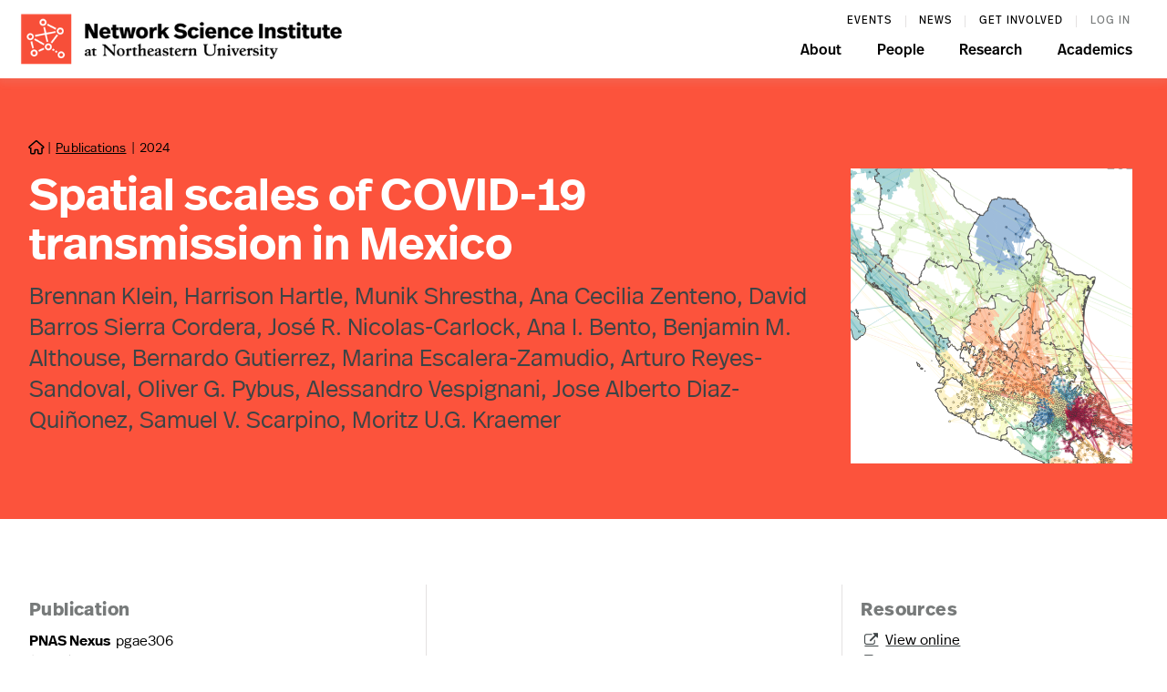

--- FILE ---
content_type: text/html
request_url: https://www.networkscienceinstitute.org/publications/spatial-scales-of-covid-19-transmission-in-mexico
body_size: 8124
content:
<!DOCTYPE html><!-- Last Published: Sat Jan 17 2026 00:26:27 GMT+0000 (Coordinated Universal Time) --><html data-wf-domain="www.networkscienceinstitute.org" data-wf-page="65f340004a14e15b92bd3ec5" data-wf-site="65f340004a14e15b92bd3dd7" lang="en" data-wf-collection="65f340004a14e15b92bd3e14" data-wf-item-slug="spatial-scales-of-covid-19-transmission-in-mexico"><head><meta charset="utf-8"/><title>Spatial scales of COVID-19 transmission in Mexico</title><meta content="PNAS Nexus | Brennan Klein, Harrison Hartle, Munik Shrestha, Ana Cecilia Zenteno, David Barros Sierra Cordera, José R. Nicolas-Carlock, Ana I. Bento, Benjamin M. Althouse, Bernardo Gutierrez, Marina Escalera-Zamudio, Arturo Reyes-Sandoval, Oliver G. Pybus, Alessandro Vespignani, Jose Alberto Diaz-Quiñonez, Samuel V. Scarpino, Moritz U.G. Kraemer" name="description"/><meta content="Spatial scales of COVID-19 transmission in Mexico" property="og:title"/><meta content="PNAS Nexus" property="og:description"/><meta content="https://cdn.prod.website-files.com/65f340004a14e15b92bd3e06/66ccd57446b5b33039d2e761_Screenshot%202024-08-26%20at%203.19.58%E2%80%AFPM.png" property="og:image"/><meta content="Spatial scales of COVID-19 transmission in Mexico" property="twitter:title"/><meta content="PNAS Nexus" property="twitter:description"/><meta content="https://cdn.prod.website-files.com/65f340004a14e15b92bd3e06/66ccd57446b5b33039d2e761_Screenshot%202024-08-26%20at%203.19.58%E2%80%AFPM.png" property="twitter:image"/><meta property="og:type" content="website"/><meta content="summary_large_image" name="twitter:card"/><meta content="width=device-width, initial-scale=1" name="viewport"/><link href="https://cdn.prod.website-files.com/65f340004a14e15b92bd3dd7/css/netsi2.webflow.shared.d19e954f5.css" rel="stylesheet" type="text/css" integrity="sha384-0Z6VT1lbVVKdDXlavIdmv02OQkQi/WU/1A1SSL9AKl78xlVdc0LCue4PUAzmta7w" crossorigin="anonymous"/><link href="https://fonts.googleapis.com" rel="preconnect"/><link href="https://fonts.gstatic.com" rel="preconnect" crossorigin="anonymous"/><script src="https://ajax.googleapis.com/ajax/libs/webfont/1.6.26/webfont.js" type="text/javascript"></script><script type="text/javascript">WebFont.load({  google: {    families: ["Bitter:400,700,400italic","Montserrat:100,100italic,200,200italic,300,300italic,400,400italic,500,500italic,600,600italic,700,700italic,800,800italic,900,900italic","Lato:100,100italic,300,300italic,400,400italic,700,700italic,900,900italic","Varela Round:400","Varela:400","Raleway:200,200italic,regular,italic,700,700italic","Raleway:regular,500","Playfair Display:regular,800,italic,800italic"]  }});</script><script src="https://use.typekit.net/cpm6uup.js" type="text/javascript"></script><script type="text/javascript">try{Typekit.load();}catch(e){}</script><script type="text/javascript">!function(o,c){var n=c.documentElement,t=" w-mod-";n.className+=t+"js",("ontouchstart"in o||o.DocumentTouch&&c instanceof DocumentTouch)&&(n.className+=t+"touch")}(window,document);</script><link href="https://cdn.prod.website-files.com/65f340004a14e15b92bd3dd7/664e2c00e10ac484451944e6_NetSI_logo_bl_fav.png" rel="shortcut icon" type="image/x-icon"/><link href="https://cdn.prod.website-files.com/65f340004a14e15b92bd3dd7/664e2c43183fde0c9a72e1df_NetSI_logo_bl-ico.png" rel="apple-touch-icon"/><style>

    #map img {  
    max-width: none;   
} 
  
::-moz-selection { /* Code for Firefox */
    background: #ffe523;
}

::selection {
    background: #ffe523;
}
  
  
/*.w-container {max-width: 1000px;} */
  
@media screen and (min-width: 1200px) {
.w-container {
max-width: 1170px; }
}
 

</style><script src="https://cdn.jsdelivr.net/npm/@flowbase-co/boosters-social-share@1.0.0/dist/social-share.min.js" type="text/javascript" integrity="sha384-WiVr3HJHO8zKnWVu2nemAEg799n3LjKlAmt4SeDL3h4N+NKpPE2bBwXMQOAWLS6P" crossorigin="anonymous"></script></head><body><div data-animation="default" class="uui-navbar05_component w-nav" data-easing2="ease" data-easing="ease" data-collapse="medium" data-w-id="ff84ab9f-37e2-295f-331d-13dc636e6c4d" role="banner" data-duration="400" data-doc-height="1"><div class="uui-navbar03_dropdown-content"><div class="uui-navbar05_container"><a href="/" class="uui-navbar05_logo-link w-nav-brand"><img src="https://cdn.prod.website-files.com/65f340004a14e15b92bd3dd7/6620814d8a43ff474a86dd2d_NetSI_logo_bl.png" loading="lazy" sizes="(max-width: 479px) 96vw, 230.328125px" srcset="https://cdn.prod.website-files.com/65f340004a14e15b92bd3dd7/6620814d8a43ff474a86dd2d_NetSI_logo_bl-p-500.png 500w, https://cdn.prod.website-files.com/65f340004a14e15b92bd3dd7/6620814d8a43ff474a86dd2d_NetSI_logo_bl-p-800.png 800w, https://cdn.prod.website-files.com/65f340004a14e15b92bd3dd7/6620814d8a43ff474a86dd2d_NetSI_logo_bl-p-1080.png 1080w, https://cdn.prod.website-files.com/65f340004a14e15b92bd3dd7/6620814d8a43ff474a86dd2d_NetSI_logo_bl-p-1600.png 1600w, https://cdn.prod.website-files.com/65f340004a14e15b92bd3dd7/6620814d8a43ff474a86dd2d_NetSI_logo_bl-p-2000.png 2000w, https://cdn.prod.website-files.com/65f340004a14e15b92bd3dd7/6620814d8a43ff474a86dd2d_NetSI_logo_bl-p-2600.png 2600w, https://cdn.prod.website-files.com/65f340004a14e15b92bd3dd7/6620814d8a43ff474a86dd2d_NetSI_logo_bl-p-3200.png 3200w, https://cdn.prod.website-files.com/65f340004a14e15b92bd3dd7/6620814d8a43ff474a86dd2d_NetSI_logo_bl.png 4332w" alt="Logo" class="uui-logo_image"/></a><nav role="navigation" class="uui-navbar05_menu w-clearfix w-nav-menu"><div class="uui-navbar05_menu-left pre"><a href="/events" class="uui-navbar05_link pre w-nav-link">events</a><a href="/news" class="uui-navbar05_link pre w-nav-link">News</a><a href="/get-involved" class="uui-navbar05_link pre w-nav-link">Get involved</a><a href="/resources" class="uui-navbar05_link pre lgt w-nav-link">log in</a></div><div class="uui-navbar05_menu-left"><div data-hover="false" data-delay="300" class="uui-navbar05_menu-dropdown w-dropdown"><div class="uui-navbar05_dropdown-toggle w-dropdown-toggle"><div>About</div></div><nav class="uui-navbar05_dropdown-list w-dropdown-list"><div class="uui-navbar05_container"><div class="uui-navbar05_dropdown-content"><div id="w-node-_84c70c34-7840-bede-c0ef-d130eec94275-636e6c4d" class="w-layout-layout nav-gap wf-layout-layout"><div class="w-layout-cell right-line"><h3 class="hp-head nav">About</h3></div><div id="w-node-_84c70c34-7840-bede-c0ef-d130eec94279-636e6c4d" class="w-layout-cell right-line _2 w-clearfix"><div class="uui-navbar05_dropdown-link-list"><a href="/about" class="uui-navbar05_dropdown-link l w-inline-block"><div class="uui-navbar05_item-right"><div class="uui-navbar05_item-heading">About us</div></div></a></div></div><div class="w-layout-cell w-clearfix"><a href="/jobs" class="uui-navbar05_dropdown-link w-inline-block"><div class="uui-navbar05_item-right"><div class="uui-navbar05_item-heading">Jobs</div></div></a><div class="uui-navbar05_dropdown-link-list"><a href="/get-involved" class="uui-navbar05_dropdown-link w-inline-block"><div class="uui-navbar05_item-right"><div class="uui-navbar05_item-heading">Get Involved</div></div></a><a href="/contact" class="uui-navbar05_dropdown-link w-inline-block"><div class="uui-navbar05_item-right"><div class="uui-navbar05_item-heading">Contact us</div></div></a></div></div></div></div></div></nav></div><div data-hover="false" data-delay="300" class="uui-navbar05_menu-dropdown w-dropdown"><div class="uui-navbar05_dropdown-toggle w-dropdown-toggle"><div>People</div></div><nav class="uui-navbar05_dropdown-list w-dropdown-list"><div class="uui-navbar05_container"><div class="uui-navbar05_dropdown-content"><div id="w-node-_6d331cd9-9718-9524-3965-f45033d065a2-636e6c4d" class="w-layout-layout nav-gap _2 wf-layout-layout"><div id="w-node-_6d331cd9-9718-9524-3965-f45033d065a3-636e6c4d" class="w-layout-cell right-line"><h3 class="hp-head nav">People</h3></div><div class="w-layout-cell right-line _2 w-clearfix"><div class="uui-navbar05_dropdown-link-list"><a href="/people" class="uui-navbar05_dropdown-link l w-inline-block"><div class="uui-navbar05_item-right"><div class="uui-navbar05_item-heading">All people</div></div></a></div></div><div class="w-layout-cell w-clearfix"><div class="uui-navbar05_dropdown-link-list"><a href="/people?position=Faculty" class="uui-navbar05_dropdown-link w-inline-block"><div class="uui-navbar05_item-right"><div class="uui-navbar05_item-heading">Faculty</div></div></a><a href="/people?position=Admin+Staff" class="uui-navbar05_dropdown-link w-inline-block"><div class="uui-navbar05_item-right"><div class="uui-navbar05_item-heading">Admin Staff</div></div></a><a href="/people?position=Researcher" class="uui-navbar05_dropdown-link w-inline-block"><div class="uui-navbar05_item-right"><div class="uui-navbar05_item-heading">Researchers</div></div></a><a href="/people?position=PhD+Student" class="uui-navbar05_dropdown-link w-inline-block"><div class="uui-navbar05_item-right"><div class="uui-navbar05_item-heading">PhD Students</div></div></a></div></div></div></div></div></nav></div><div data-hover="false" data-delay="300" class="uui-navbar05_menu-dropdown w-dropdown"><div class="uui-navbar05_dropdown-toggle w-dropdown-toggle"><div>Research</div></div><nav class="uui-navbar05_dropdown-list w-dropdown-list"><div class="uui-navbar05_container"><div class="uui-navbar05_dropdown-content"><div id="w-node-_3b2cc65e-795c-ada6-e75a-bce9acba5295-636e6c4d" class="w-layout-layout nav-gap _2 wf-layout-layout"><div id="w-node-_3b2cc65e-795c-ada6-e75a-bce9acba5296-636e6c4d" class="w-layout-cell right-line"><h3 class="hp-head nav">Research</h3></div><div class="w-layout-cell right-line _2 w-clearfix"><div class="uui-navbar05_dropdown-link-list"><a href="/research" class="uui-navbar05_dropdown-link l w-inline-block"><div class="uui-navbar05_item-right"><div class="uui-navbar05_item-heading">Research Areas</div></div></a></div></div><div class="w-layout-cell w-clearfix"><div class="uui-navbar05_dropdown-link-list"><a href="/publications" class="uui-navbar05_dropdown-link w-inline-block"><div class="uui-navbar05_item-right"><div class="uui-navbar05_item-heading">Publications</div></div></a><a href="/labs" class="uui-navbar05_dropdown-link w-inline-block"><div class="uui-navbar05_item-right"><div class="uui-navbar05_item-heading">Labs &amp; Centers</div></div></a></div></div></div></div></div></nav></div><div data-hover="false" data-delay="300" class="uui-navbar05_menu-dropdown w-dropdown"><div class="uui-navbar05_dropdown-toggle w-dropdown-toggle"><div>Academics</div></div><nav class="uui-navbar05_dropdown-list w-dropdown-list"><div class="uui-navbar05_container"><div class="uui-navbar05_dropdown-content"><div id="w-node-_602e2771-94d2-eb9c-b224-4af98f3c80d2-636e6c4d" class="w-layout-layout nav-gap _2 wf-layout-layout"><div id="w-node-_602e2771-94d2-eb9c-b224-4af98f3c80d3-636e6c4d" class="w-layout-cell right-line"><h3 class="hp-head nav">Academics</h3></div><div class="w-layout-cell right-line _2 w-clearfix"><div class="uui-navbar05_dropdown-link-list"><a href="/academics/programs" class="uui-navbar05_dropdown-link w-inline-block"><div class="uui-navbar05_item-right"><div class="uui-navbar05_item-heading">All programs</div></div></a></div></div><div id="w-node-_602e2771-94d2-eb9c-b224-4af98f3c80d6-636e6c4d" class="w-layout-cell w-clearfix"><div class="uui-navbar05_dropdown-link-list"><a href="/academics/phd" class="uui-navbar05_dropdown-link w-inline-block"><div class="uui-navbar05_item-right"><div class="uui-navbar05_item-heading">Doctoral Program</div></div></a><a href="/academics/ms" class="uui-navbar05_dropdown-link w-inline-block"><div class="uui-navbar05_item-right"><div class="uui-navbar05_item-heading">Master&#x27;s Program</div></div></a><a href="/academics/coop-program" class="uui-navbar05_dropdown-link w-inline-block"><div class="uui-navbar05_item-right"><div class="uui-navbar05_item-heading">Research Co-op Program</div></div></a><a href="/academics/minor" class="uui-navbar05_dropdown-link w-inline-block"><div class="uui-navbar05_item-right"><div class="uui-navbar05_item-heading">Undergraduate Minor</div></div></a></div></div></div></div></div></nav></div></div></nav><div class="uui-navbar05_menu-button w-nav-button"><div class="menu-icon_component"><div class="menu-icon_line-top"></div><div class="menu-icon_line-middle"><div class="menu-icon_line-middle-inner"></div></div><div class="menu-icon_line-bottom"></div></div></div></div></div></div><div class="grey-header dark"><div class="_1340"><div id="w-node-_1e90ec59-cfd7-ffc4-51b6-9d1cd3281b4a-92bd3ec5" class="w-layout-layout col-no-margin wf-layout-layout"><div class="w-layout-cell"><div class="page-back-wrap w-clearfix"><a href="/" class="fa-home bl"></a><a href="#" class="back-link research-main-back bs dl">|</a><a href="/publications" class="back-link research-main-back dl">Publications</a><a href="#" class="back-link research-main-back bs dl">|</a><a href="#" class="back-link research-main-back bs dl">2024</a></div><h1 class="page-title-main name first pub">Spatial scales of COVID-19 transmission in Mexico</h1><div class="people-title auth">Brennan Klein, Harrison Hartle, Munik Shrestha, Ana Cecilia Zenteno, David Barros Sierra Cordera, José R. Nicolas-Carlock, Ana I. Bento, Benjamin M. Althouse, Bernardo Gutierrez, Marina Escalera-Zamudio, Arturo Reyes-Sandoval, Oliver G. Pybus, Alessandro Vespignani, Jose Alberto Diaz-Quiñonez, Samuel V. Scarpino, Moritz U.G. Kraemer</div></div><div class="w-layout-cell w-clearfix"><div style="background-image:url(&quot;https://cdn.prod.website-files.com/65f340004a14e15b92bd3e06/66ccd57446b5b33039d2e761_Screenshot%202024-08-26%20at%203.19.58%E2%80%AFPM.png&quot;)" class="person-image-wrapper sq"></div></div></div></div></div><div class="page-wrapper"><div class="main-section pub"><div class="_1340"><div id="w-node-_0abb435c-c6bc-11ad-1654-5ca91e12cd68-92bd3ec5" class="w-layout-layout col-line m wf-layout-layout"><div class="w-layout-cell cell-rt w-clearfix"><h4 class="sidebox-header">Publication</h4><div class="pub-info pub-info2">PNAS Nexus</div><div class="pub-info pub-info2 _3">pgae306</div><div class="pub-info pub-date-main">July 31, 2024</div></div><div class="w-layout-cell cell-rt"><div class="div-block-38 hide"><h4 class="sidebox-header w-condition-invisible">Research area</h4><div class="w-dyn-list"><div class="no-topic w-dyn-empty"></div></div></div></div><div class="w-layout-cell"><div><h4 class="sidebox-header">Resources</h4><a href="https://academic.oup.com/pnasnexus/advance-article/doi/10.1093/pnasnexus/pgae306/7724517?utm_source=advanceaccess&amp;utm_campaign=pnasnexus&amp;utm_medium=email" target="_blank" class="pub-l w-inline-block"><div class="pub-link"><strong class="font-awesome fa-pub-link"></strong>View online</div></a><a href="https://watermark.silverchair.com/pgae306.pdf?token=[base64]" target="_blank" class="w-inline-block"><div class="pub-link pdf"><strong class="font-awesome fa-pub-link"></strong>Download PDF</div></a><a href="#" class="pub-l w-inline-block"><div class="pub-link w-condition-invisible"><strong class="font-awesome fa-pub-link"></strong>Download PDF</div></a></div></div></div><div id="w-node-f12567db-e53c-d3d4-7be5-66fc292f8e92-92bd3ec5" class="w-layout-layout quick-stack-18 wf-layout-layout"><div class="w-layout-cell"><div class="bio w-richtext"><p>During outbreaks of emerging infectious diseases, internationally connected cities often experience large and early outbreaks, while rural regions follow after some delay. This hierarchical structure of disease spread is influenced primarily by the multiscale structure of human mobility. However, during the COVID-19 epidemic, public health responses typically did not take into consideration the explicit spatial structure of human mobility when designing non-pharmaceutical interventions (NPIs). NPIs were applied primarily at national or regional scales. Here we use weekly anonymized and aggregated human mobility data and spatially highly resolved data on COVID-19 cases at the municipality level in Mexico to investigate how behavioural changes in response to the pandemic have altered the spatial scales of transmission and interventions during its first wave (March - June 2020). We find that the epidemic dynamics in Mexico were initially driven by SARS-CoV-2 exports from Mexico State and Mexico City, where early outbreaks occurred. The mobility network shifted after the implementation of interventions in late March 2020, and the mobility network communities became more disjointed while epidemics in these communities became increasingly synchronised. Our results provide dynamic insights into how to use network science and epidemiological modelling to inform the spatial scale at which interventions are most impactful in mitigating the spread of COVID-19 and infectious diseases in general.</p></div></div><div class="w-layout-cell cell-29"><div class="div-block-81"><div class="div-block-82"><h4 class="sidebox-header">NetSI authors</h4><div class="w-dyn-list"><div role="list" class="collection-list-9 w-dyn-items"><div role="listitem" class="w-dyn-item"><a href="/people/brennan-klein" class="link-no-underline w-inline-block"><div class="div-block-34"><div style="background-image:url(&quot;https://cdn.prod.website-files.com/65f340004a14e15b92bd3e06/66c8cde4114626ccc504b5f1_Brennan_web.jpeg&quot;)" class="div-block-35"></div><div class="div-block-36"><div class="pub-area">Brennan Klein</div><div class="pub-area aff">Assistant Teaching Professor</div></div></div></a></div><div role="listitem" class="w-dyn-item"><a href="/people/alessandro-vespignani" class="link-no-underline w-inline-block"><div class="div-block-34"><div style="background-image:url(&quot;https://cdn.prod.website-files.com/65f340004a14e15b92bd3e06/65f340004a14e15b92bd514c_Alessandro.png&quot;)" class="div-block-35"></div><div class="div-block-36"><div class="pub-area">Alessandro Vespignani</div><div class="pub-area aff">NetSI Director + Sternberg Family Distinguished Professor</div></div></div></a></div><div role="listitem" class="w-dyn-item"><a href="/people/samuel-v-scarpino" class="link-no-underline w-inline-block"><div class="div-block-34"><div style="background-image:url(&quot;https://cdn.prod.website-files.com/65f340004a14e15b92bd3e06/67e1c519443f2543a79af5bc_Sam-Scarpino-1440x1440-1.jpg&quot;)" class="div-block-35"></div><div class="div-block-36"><div class="pub-area">Samuel V. Scarpino</div><div class="pub-area aff">Professor</div></div></div></a></div></div></div></div><div class="div-block-80"><div class="note">Share this page:</div><div class="c-social_buttons"><a r-share-linkedin="1" href="#" class="c-share_button cc-social w-inline-block"><img loading="lazy" src="https://cdn.prod.website-files.com/65f340004a14e15b92bd3dd7/67c72ec2a7d62a09a8c23613_c-linkedin_icon.png" alt="" class="c-social_icon"/></a><a r-share-twitter="1" href="#" class="c-share_button cc-social w-inline-block"><img loading="lazy" src="https://cdn.prod.website-files.com/65f340004a14e15b92bd3dd7/67c269b8b50eeba51b340dff_X_logo_2023.svg.png" alt="" class="c-social_icon i"/></a><a r-share-facebook="1" href="#" class="c-share_button cc-social w-inline-block"><img loading="lazy" src="https://cdn.prod.website-files.com/65f340004a14e15b92bd3dd7/67c72ec2a7d62a09a8c2361f_c-facebook_icon.png" alt="" class="c-social_icon"/></a><a r-share-url="1" href="#" class="c-share_button cc-social w-inline-block"><img loading="lazy" src="https://cdn.prod.website-files.com/65f340004a14e15b92bd3dd7/67c72ec2a7d62a09a8c23619_c-copy_icon.png" alt="" class="c-social_icon"/></a></div></div></div></div></div></div></div><div class="section-grey hide"><div class="_1340"><h4 class="main-subhead ms2 ms3">Related publications</h4><div class="related-pubs w-dyn-list"><div class="w-dyn-empty"><div>No items found.</div></div></div></div></div><div class="main-section footer footer-fixed w"><div class="_1340"><div class="columns-5 w-row"><div class="column-16 w-col w-col-6 w-col-small-small-stack w-col-tiny-tiny-stack"><a href="/" class="uui-navbar05_logo-link w-nav-brand"><img src="https://cdn.prod.website-files.com/65f340004a14e15b92bd3dd7/6628941a93704de77f26b260_NetSI_logo_bl_crop.png" loading="lazy" alt="Logo" class="uui-logo_image sm"/></a><div class="div-block-53 w-clearfix"><a href="https://bsky.app/profile/did:plc:k3vwbhbpttfscfuluhqpbnm3" target="_blank" class="font-awesome twitter-link lg"></a><a href="http://twitter.com/nunetsi" target="_blank" class="font-awesome twitter-link lg"></a><a href="https://www.youtube.com/channel/UCJUAWirz72HQWg1aCaJoKpw/featured" target="_blank" class="font-awesome twitter-link lg"></a><a href="https://www.instagram.com/nunetsi/" target="_blank" class="font-awesome twitter-link lg"></a><a href="https://www.linkedin.com/company/network-science-institute" target="_blank" class="font-awesome twitter-link lg"></a></div></div><div class="w-col w-col-3 w-col-small-small-stack w-col-tiny-tiny-stack"><div class="uui-footer03_link-list"><a href="/about" class="uui-footer03_link w-inline-block"><div>About us</div></a><a href="/people" class="uui-footer03_link w-inline-block"><div>People</div></a><a href="/research" class="uui-footer03_link w-inline-block"><div>Research Areas</div></a><a href="/publications" class="uui-footer03_link w-inline-block"><div>Publications</div></a></div></div><div class="w-col w-col-3 w-col-small-small-stack w-col-tiny-tiny-stack"><div class="uui-footer03_link-list"><a href="/academics/phd-old" class="uui-footer03_link w-inline-block"><div>PhD Program</div></a><a href="/jobs" class="uui-footer03_link w-inline-block"><div>Jobs</div></a><a href="/contact" class="uui-footer03_link w-inline-block"><div>Contact</div></a></div></div></div></div><section class="footer-bl"><div class="_1340"><div class="div-block-50"><a href="/" class="uui-navbar05_logo-link w-nav-brand"><img src="https://cdn.prod.website-files.com/65f340004a14e15b92bd3dd7/66c7977aeef1808db90f9c05_NU_KO_wordmark_h.png" loading="lazy" alt="Logo" class="uui-logo_image sm _2"/></a><div class="div-block-51"><a href="#" target="_blank" class="campus-link">Arlington</a><a href="https://www.northeastern.edu/campuses/boston/" target="_blank" class="campus-link">Boston</a><a href="https://www.burlington.northeastern.edu/" target="_blank" class="campus-link">Burlington</a><a href="https://charlotte.northeastern.edu/" target="_blank" class="campus-link">Charlotte</a><a href="https://www.nulondon.ac.uk/" target="_blank" class="campus-link">London</a><a href="https://miami.northeastern.edu/" target="_blank" class="campus-link">Miami</a><a href="https://csi.northeastern.edu/" target="_blank" class="campus-link">Nahant</a><a href="https://oakland.northeastern.edu/" target="_blank" class="campus-link">Oakland</a><a href="https://roux.northeastern.edu/" target="_blank" class="campus-link">Portland</a><a href="https://seattle.northeastern.edu/" target="_blank" class="campus-link">Seattle</a><a href="https://siliconvalley.northeastern.edu/" target="_blank" class="campus-link">Silicon Valley</a><a href="https://toronto.northeastern.edu/" target="_blank" class="campus-link">Toronto</a><a href="https://vancouver.northeastern.edu/" target="_blank" class="campus-link">Vancouver</a></div><div class="div-block-52 w-clearfix"><a href="https://www.northeastern.edu/emergency-information" target="_blank" class="nu-link">Emergency Information</a><div class="nu-link no d">|</div><a href="https://www.northeastern.edu/privacy-information" class="nu-link">Privacy Policy</a><div class="nu-link no d">|</div><a href="https://digital-accessibility.northeastern.edu/" class="nu-link">Accessibility</a><div class="nu-link no d">|</div><div class="nu-link no">© 2025 Northeastern University</div></div></div></div></section></div></div><script src="https://d3e54v103j8qbb.cloudfront.net/js/jquery-3.5.1.min.dc5e7f18c8.js?site=65f340004a14e15b92bd3dd7" type="text/javascript" integrity="sha256-9/aliU8dGd2tb6OSsuzixeV4y/faTqgFtohetphbbj0=" crossorigin="anonymous"></script><script src="https://cdn.prod.website-files.com/65f340004a14e15b92bd3dd7/js/webflow.schunk.36b8fb49256177c8.js" type="text/javascript" integrity="sha384-4abIlA5/v7XaW1HMXKBgnUuhnjBYJ/Z9C1OSg4OhmVw9O3QeHJ/qJqFBERCDPv7G" crossorigin="anonymous"></script><script src="https://cdn.prod.website-files.com/65f340004a14e15b92bd3dd7/js/webflow.schunk.0c45c013cffb1b9f.js" type="text/javascript" integrity="sha384-qb+b1386LYdaLewOq/O6uo5QHQbZvBZpraNjE2VpkCrM0kVaNfe7o089Uf10zqm9" crossorigin="anonymous"></script><script src="https://cdn.prod.website-files.com/65f340004a14e15b92bd3dd7/js/webflow.5cc7c929.44af1753f9c5b536.js" type="text/javascript" integrity="sha384-iuDkeuoixFMZrlYf4bs6Wv7b+jOW0ImQ28tReHrn/p2BgSdrfIArkrAAdkLU9cKM" crossorigin="anonymous"></script><script src="https://cdn.jsdelivr.net/npm/luxon@3.3.0/build/global/luxon.min.js"></script>

<script>
const defaultTimezone = 'America/New_York'; // here choose your webflow site time zone.

const local = luxon.DateTime.local(); 

const localZoneName = local.zoneName; 

$(function() {
    $('.timezone-convert').each(function(index) { 
        const date = $(this).text();
        const defaultDateTime = date.replace(' ', 'T') + ' ' + defaultTimezone; 
        const defaultDateTimeObject = luxon.DateTime.fromFormat(defaultDateTime, "yyyy-MM-dd'T'HH:mm z", { setZone: true });

        const localDateTimeObject = defaultDateTimeObject.setZone(localZoneName);
        const localString = localDateTimeObject.toLocaleString({
                         weekday: 'short',
          				 month: 'short',
          				 day: 'numeric',
              
                         hour: 'numeric',
                         minute: '2-digit',
                         timeZoneName: 'short'
                         });    

      
        if (!localDateTimeObject.invalid) {
            $(this).text(localString);
        }
    });
});
</script>
<script src="https://tools.refokus.com/social-share/bundle.v1.0.0.js"></script></body></html>

--- FILE ---
content_type: text/css
request_url: https://cdn.prod.website-files.com/65f340004a14e15b92bd3dd7/css/netsi2.webflow.shared.d19e954f5.css
body_size: 153775
content:
html {
  -webkit-text-size-adjust: 100%;
  -ms-text-size-adjust: 100%;
  font-family: sans-serif;
}

body {
  margin: 0;
}

article, aside, details, figcaption, figure, footer, header, hgroup, main, menu, nav, section, summary {
  display: block;
}

audio, canvas, progress, video {
  vertical-align: baseline;
  display: inline-block;
}

audio:not([controls]) {
  height: 0;
  display: none;
}

[hidden], template {
  display: none;
}

a {
  background-color: #0000;
}

a:active, a:hover {
  outline: 0;
}

abbr[title] {
  border-bottom: 1px dotted;
}

b, strong {
  font-weight: bold;
}

dfn {
  font-style: italic;
}

h1 {
  margin: .67em 0;
  font-size: 2em;
}

mark {
  color: #000;
  background: #ff0;
}

small {
  font-size: 80%;
}

sub, sup {
  vertical-align: baseline;
  font-size: 75%;
  line-height: 0;
  position: relative;
}

sup {
  top: -.5em;
}

sub {
  bottom: -.25em;
}

img {
  border: 0;
}

svg:not(:root) {
  overflow: hidden;
}

hr {
  box-sizing: content-box;
  height: 0;
}

pre {
  overflow: auto;
}

code, kbd, pre, samp {
  font-family: monospace;
  font-size: 1em;
}

button, input, optgroup, select, textarea {
  color: inherit;
  font: inherit;
  margin: 0;
}

button {
  overflow: visible;
}

button, select {
  text-transform: none;
}

button, html input[type="button"], input[type="reset"] {
  -webkit-appearance: button;
  cursor: pointer;
}

button[disabled], html input[disabled] {
  cursor: default;
}

button::-moz-focus-inner, input::-moz-focus-inner {
  border: 0;
  padding: 0;
}

input {
  line-height: normal;
}

input[type="checkbox"], input[type="radio"] {
  box-sizing: border-box;
  padding: 0;
}

input[type="number"]::-webkit-inner-spin-button, input[type="number"]::-webkit-outer-spin-button {
  height: auto;
}

input[type="search"] {
  -webkit-appearance: none;
}

input[type="search"]::-webkit-search-cancel-button, input[type="search"]::-webkit-search-decoration {
  -webkit-appearance: none;
}

legend {
  border: 0;
  padding: 0;
}

textarea {
  overflow: auto;
}

optgroup {
  font-weight: bold;
}

table {
  border-collapse: collapse;
  border-spacing: 0;
}

td, th {
  padding: 0;
}

@font-face {
  font-family: webflow-icons;
  src: url("[data-uri]") format("truetype");
  font-weight: normal;
  font-style: normal;
}

[class^="w-icon-"], [class*=" w-icon-"] {
  speak: none;
  font-variant: normal;
  text-transform: none;
  -webkit-font-smoothing: antialiased;
  -moz-osx-font-smoothing: grayscale;
  font-style: normal;
  font-weight: normal;
  line-height: 1;
  font-family: webflow-icons !important;
}

.w-icon-slider-right:before {
  content: "";
}

.w-icon-slider-left:before {
  content: "";
}

.w-icon-nav-menu:before {
  content: "";
}

.w-icon-arrow-down:before, .w-icon-dropdown-toggle:before {
  content: "";
}

.w-icon-file-upload-remove:before {
  content: "";
}

.w-icon-file-upload-icon:before {
  content: "";
}

* {
  box-sizing: border-box;
}

html {
  height: 100%;
}

body {
  color: #333;
  background-color: #fff;
  min-height: 100%;
  margin: 0;
  font-family: Arial, sans-serif;
  font-size: 14px;
  line-height: 20px;
}

img {
  vertical-align: middle;
  max-width: 100%;
  display: inline-block;
}

html.w-mod-touch * {
  background-attachment: scroll !important;
}

.w-block {
  display: block;
}

.w-inline-block {
  max-width: 100%;
  display: inline-block;
}

.w-clearfix:before, .w-clearfix:after {
  content: " ";
  grid-area: 1 / 1 / 2 / 2;
  display: table;
}

.w-clearfix:after {
  clear: both;
}

.w-hidden {
  display: none;
}

.w-button {
  color: #fff;
  line-height: inherit;
  cursor: pointer;
  background-color: #3898ec;
  border: 0;
  border-radius: 0;
  padding: 9px 15px;
  text-decoration: none;
  display: inline-block;
}

input.w-button {
  -webkit-appearance: button;
}

html[data-w-dynpage] [data-w-cloak] {
  color: #0000 !important;
}

.w-code-block {
  margin: unset;
}

pre.w-code-block code {
  all: inherit;
}

.w-optimization {
  display: contents;
}

.w-webflow-badge, .w-webflow-badge > img {
  box-sizing: unset;
  width: unset;
  height: unset;
  max-height: unset;
  max-width: unset;
  min-height: unset;
  min-width: unset;
  margin: unset;
  padding: unset;
  float: unset;
  clear: unset;
  border: unset;
  border-radius: unset;
  background: unset;
  background-image: unset;
  background-position: unset;
  background-size: unset;
  background-repeat: unset;
  background-origin: unset;
  background-clip: unset;
  background-attachment: unset;
  background-color: unset;
  box-shadow: unset;
  transform: unset;
  direction: unset;
  font-family: unset;
  font-weight: unset;
  color: unset;
  font-size: unset;
  line-height: unset;
  font-style: unset;
  font-variant: unset;
  text-align: unset;
  letter-spacing: unset;
  -webkit-text-decoration: unset;
  text-decoration: unset;
  text-indent: unset;
  text-transform: unset;
  list-style-type: unset;
  text-shadow: unset;
  vertical-align: unset;
  cursor: unset;
  white-space: unset;
  word-break: unset;
  word-spacing: unset;
  word-wrap: unset;
  transition: unset;
}

.w-webflow-badge {
  white-space: nowrap;
  cursor: pointer;
  box-shadow: 0 0 0 1px #0000001a, 0 1px 3px #0000001a;
  visibility: visible !important;
  opacity: 1 !important;
  z-index: 2147483647 !important;
  color: #aaadb0 !important;
  overflow: unset !important;
  background-color: #fff !important;
  border-radius: 3px !important;
  width: auto !important;
  height: auto !important;
  margin: 0 !important;
  padding: 6px !important;
  font-size: 12px !important;
  line-height: 14px !important;
  text-decoration: none !important;
  display: inline-block !important;
  position: fixed !important;
  inset: auto 12px 12px auto !important;
  transform: none !important;
}

.w-webflow-badge > img {
  position: unset;
  visibility: unset !important;
  opacity: 1 !important;
  vertical-align: middle !important;
  display: inline-block !important;
}

h1, h2, h3, h4, h5, h6 {
  margin-bottom: 10px;
  font-weight: bold;
}

h1 {
  margin-top: 20px;
  font-size: 38px;
  line-height: 44px;
}

h2 {
  margin-top: 20px;
  font-size: 32px;
  line-height: 36px;
}

h3 {
  margin-top: 20px;
  font-size: 24px;
  line-height: 30px;
}

h4 {
  margin-top: 10px;
  font-size: 18px;
  line-height: 24px;
}

h5 {
  margin-top: 10px;
  font-size: 14px;
  line-height: 20px;
}

h6 {
  margin-top: 10px;
  font-size: 12px;
  line-height: 18px;
}

p {
  margin-top: 0;
  margin-bottom: 10px;
}

blockquote {
  border-left: 5px solid #e2e2e2;
  margin: 0 0 10px;
  padding: 10px 20px;
  font-size: 18px;
  line-height: 22px;
}

figure {
  margin: 0 0 10px;
}

ul, ol {
  margin-top: 0;
  margin-bottom: 10px;
  padding-left: 40px;
}

.w-list-unstyled {
  padding-left: 0;
  list-style: none;
}

.w-embed:before, .w-embed:after {
  content: " ";
  grid-area: 1 / 1 / 2 / 2;
  display: table;
}

.w-embed:after {
  clear: both;
}

.w-video {
  width: 100%;
  padding: 0;
  position: relative;
}

.w-video iframe, .w-video object, .w-video embed {
  border: none;
  width: 100%;
  height: 100%;
  position: absolute;
  top: 0;
  left: 0;
}

fieldset {
  border: 0;
  margin: 0;
  padding: 0;
}

button, [type="button"], [type="reset"] {
  cursor: pointer;
  -webkit-appearance: button;
  border: 0;
}

.w-form {
  margin: 0 0 15px;
}

.w-form-done {
  text-align: center;
  background-color: #ddd;
  padding: 20px;
  display: none;
}

.w-form-fail {
  background-color: #ffdede;
  margin-top: 10px;
  padding: 10px;
  display: none;
}

label {
  margin-bottom: 5px;
  font-weight: bold;
  display: block;
}

.w-input, .w-select {
  color: #333;
  vertical-align: middle;
  background-color: #fff;
  border: 1px solid #ccc;
  width: 100%;
  height: 38px;
  margin-bottom: 10px;
  padding: 8px 12px;
  font-size: 14px;
  line-height: 1.42857;
  display: block;
}

.w-input::placeholder, .w-select::placeholder {
  color: #999;
}

.w-input:focus, .w-select:focus {
  border-color: #3898ec;
  outline: 0;
}

.w-input[disabled], .w-select[disabled], .w-input[readonly], .w-select[readonly], fieldset[disabled] .w-input, fieldset[disabled] .w-select {
  cursor: not-allowed;
}

.w-input[disabled]:not(.w-input-disabled), .w-select[disabled]:not(.w-input-disabled), .w-input[readonly], .w-select[readonly], fieldset[disabled]:not(.w-input-disabled) .w-input, fieldset[disabled]:not(.w-input-disabled) .w-select {
  background-color: #eee;
}

textarea.w-input, textarea.w-select {
  height: auto;
}

.w-select {
  background-color: #f3f3f3;
}

.w-select[multiple] {
  height: auto;
}

.w-form-label {
  cursor: pointer;
  margin-bottom: 0;
  font-weight: normal;
  display: inline-block;
}

.w-radio {
  margin-bottom: 5px;
  padding-left: 20px;
  display: block;
}

.w-radio:before, .w-radio:after {
  content: " ";
  grid-area: 1 / 1 / 2 / 2;
  display: table;
}

.w-radio:after {
  clear: both;
}

.w-radio-input {
  float: left;
  margin: 3px 0 0 -20px;
  line-height: normal;
}

.w-file-upload {
  margin-bottom: 10px;
  display: block;
}

.w-file-upload-input {
  opacity: 0;
  z-index: -100;
  width: .1px;
  height: .1px;
  position: absolute;
  overflow: hidden;
}

.w-file-upload-default, .w-file-upload-uploading, .w-file-upload-success {
  color: #333;
  display: inline-block;
}

.w-file-upload-error {
  margin-top: 10px;
  display: block;
}

.w-file-upload-default.w-hidden, .w-file-upload-uploading.w-hidden, .w-file-upload-error.w-hidden, .w-file-upload-success.w-hidden {
  display: none;
}

.w-file-upload-uploading-btn {
  cursor: pointer;
  background-color: #fafafa;
  border: 1px solid #ccc;
  margin: 0;
  padding: 8px 12px;
  font-size: 14px;
  font-weight: normal;
  display: flex;
}

.w-file-upload-file {
  background-color: #fafafa;
  border: 1px solid #ccc;
  flex-grow: 1;
  justify-content: space-between;
  margin: 0;
  padding: 8px 9px 8px 11px;
  display: flex;
}

.w-file-upload-file-name {
  font-size: 14px;
  font-weight: normal;
  display: block;
}

.w-file-remove-link {
  cursor: pointer;
  width: auto;
  height: auto;
  margin-top: 3px;
  margin-left: 10px;
  padding: 3px;
  display: block;
}

.w-icon-file-upload-remove {
  margin: auto;
  font-size: 10px;
}

.w-file-upload-error-msg {
  color: #ea384c;
  padding: 2px 0;
  display: inline-block;
}

.w-file-upload-info {
  padding: 0 12px;
  line-height: 38px;
  display: inline-block;
}

.w-file-upload-label {
  cursor: pointer;
  background-color: #fafafa;
  border: 1px solid #ccc;
  margin: 0;
  padding: 8px 12px;
  font-size: 14px;
  font-weight: normal;
  display: inline-block;
}

.w-icon-file-upload-icon, .w-icon-file-upload-uploading {
  width: 20px;
  margin-right: 8px;
  display: inline-block;
}

.w-icon-file-upload-uploading {
  height: 20px;
}

.w-container {
  max-width: 940px;
  margin-left: auto;
  margin-right: auto;
}

.w-container:before, .w-container:after {
  content: " ";
  grid-area: 1 / 1 / 2 / 2;
  display: table;
}

.w-container:after {
  clear: both;
}

.w-container .w-row {
  margin-left: -10px;
  margin-right: -10px;
}

.w-row:before, .w-row:after {
  content: " ";
  grid-area: 1 / 1 / 2 / 2;
  display: table;
}

.w-row:after {
  clear: both;
}

.w-row .w-row {
  margin-left: 0;
  margin-right: 0;
}

.w-col {
  float: left;
  width: 100%;
  min-height: 1px;
  padding-left: 10px;
  padding-right: 10px;
  position: relative;
}

.w-col .w-col {
  padding-left: 0;
  padding-right: 0;
}

.w-col-1 {
  width: 8.33333%;
}

.w-col-2 {
  width: 16.6667%;
}

.w-col-3 {
  width: 25%;
}

.w-col-4 {
  width: 33.3333%;
}

.w-col-5 {
  width: 41.6667%;
}

.w-col-6 {
  width: 50%;
}

.w-col-7 {
  width: 58.3333%;
}

.w-col-8 {
  width: 66.6667%;
}

.w-col-9 {
  width: 75%;
}

.w-col-10 {
  width: 83.3333%;
}

.w-col-11 {
  width: 91.6667%;
}

.w-col-12 {
  width: 100%;
}

.w-hidden-main {
  display: none !important;
}

@media screen and (max-width: 991px) {
  .w-container {
    max-width: 728px;
  }

  .w-hidden-main {
    display: inherit !important;
  }

  .w-hidden-medium {
    display: none !important;
  }

  .w-col-medium-1 {
    width: 8.33333%;
  }

  .w-col-medium-2 {
    width: 16.6667%;
  }

  .w-col-medium-3 {
    width: 25%;
  }

  .w-col-medium-4 {
    width: 33.3333%;
  }

  .w-col-medium-5 {
    width: 41.6667%;
  }

  .w-col-medium-6 {
    width: 50%;
  }

  .w-col-medium-7 {
    width: 58.3333%;
  }

  .w-col-medium-8 {
    width: 66.6667%;
  }

  .w-col-medium-9 {
    width: 75%;
  }

  .w-col-medium-10 {
    width: 83.3333%;
  }

  .w-col-medium-11 {
    width: 91.6667%;
  }

  .w-col-medium-12 {
    width: 100%;
  }

  .w-col-stack {
    width: 100%;
    left: auto;
    right: auto;
  }
}

@media screen and (max-width: 767px) {
  .w-hidden-main, .w-hidden-medium {
    display: inherit !important;
  }

  .w-hidden-small {
    display: none !important;
  }

  .w-row, .w-container .w-row {
    margin-left: 0;
    margin-right: 0;
  }

  .w-col {
    width: 100%;
    left: auto;
    right: auto;
  }

  .w-col-small-1 {
    width: 8.33333%;
  }

  .w-col-small-2 {
    width: 16.6667%;
  }

  .w-col-small-3 {
    width: 25%;
  }

  .w-col-small-4 {
    width: 33.3333%;
  }

  .w-col-small-5 {
    width: 41.6667%;
  }

  .w-col-small-6 {
    width: 50%;
  }

  .w-col-small-7 {
    width: 58.3333%;
  }

  .w-col-small-8 {
    width: 66.6667%;
  }

  .w-col-small-9 {
    width: 75%;
  }

  .w-col-small-10 {
    width: 83.3333%;
  }

  .w-col-small-11 {
    width: 91.6667%;
  }

  .w-col-small-12 {
    width: 100%;
  }
}

@media screen and (max-width: 479px) {
  .w-container {
    max-width: none;
  }

  .w-hidden-main, .w-hidden-medium, .w-hidden-small {
    display: inherit !important;
  }

  .w-hidden-tiny {
    display: none !important;
  }

  .w-col {
    width: 100%;
  }

  .w-col-tiny-1 {
    width: 8.33333%;
  }

  .w-col-tiny-2 {
    width: 16.6667%;
  }

  .w-col-tiny-3 {
    width: 25%;
  }

  .w-col-tiny-4 {
    width: 33.3333%;
  }

  .w-col-tiny-5 {
    width: 41.6667%;
  }

  .w-col-tiny-6 {
    width: 50%;
  }

  .w-col-tiny-7 {
    width: 58.3333%;
  }

  .w-col-tiny-8 {
    width: 66.6667%;
  }

  .w-col-tiny-9 {
    width: 75%;
  }

  .w-col-tiny-10 {
    width: 83.3333%;
  }

  .w-col-tiny-11 {
    width: 91.6667%;
  }

  .w-col-tiny-12 {
    width: 100%;
  }
}

.w-widget {
  position: relative;
}

.w-widget-map {
  width: 100%;
  height: 400px;
}

.w-widget-map label {
  width: auto;
  display: inline;
}

.w-widget-map img {
  max-width: inherit;
}

.w-widget-map .gm-style-iw {
  text-align: center;
}

.w-widget-map .gm-style-iw > button {
  display: none !important;
}

.w-widget-twitter {
  overflow: hidden;
}

.w-widget-twitter-count-shim {
  vertical-align: top;
  text-align: center;
  background: #fff;
  border: 1px solid #758696;
  border-radius: 3px;
  width: 28px;
  height: 20px;
  display: inline-block;
  position: relative;
}

.w-widget-twitter-count-shim * {
  pointer-events: none;
  -webkit-user-select: none;
  user-select: none;
}

.w-widget-twitter-count-shim .w-widget-twitter-count-inner {
  text-align: center;
  color: #999;
  font-family: serif;
  font-size: 15px;
  line-height: 12px;
  position: relative;
}

.w-widget-twitter-count-shim .w-widget-twitter-count-clear {
  display: block;
  position: relative;
}

.w-widget-twitter-count-shim.w--large {
  width: 36px;
  height: 28px;
}

.w-widget-twitter-count-shim.w--large .w-widget-twitter-count-inner {
  font-size: 18px;
  line-height: 18px;
}

.w-widget-twitter-count-shim:not(.w--vertical) {
  margin-left: 5px;
  margin-right: 8px;
}

.w-widget-twitter-count-shim:not(.w--vertical).w--large {
  margin-left: 6px;
}

.w-widget-twitter-count-shim:not(.w--vertical):before, .w-widget-twitter-count-shim:not(.w--vertical):after {
  content: " ";
  pointer-events: none;
  border: solid #0000;
  width: 0;
  height: 0;
  position: absolute;
  top: 50%;
  left: 0;
}

.w-widget-twitter-count-shim:not(.w--vertical):before {
  border-width: 4px;
  border-color: #75869600 #5d6c7b #75869600 #75869600;
  margin-top: -4px;
  margin-left: -9px;
}

.w-widget-twitter-count-shim:not(.w--vertical).w--large:before {
  border-width: 5px;
  margin-top: -5px;
  margin-left: -10px;
}

.w-widget-twitter-count-shim:not(.w--vertical):after {
  border-width: 4px;
  border-color: #fff0 #fff #fff0 #fff0;
  margin-top: -4px;
  margin-left: -8px;
}

.w-widget-twitter-count-shim:not(.w--vertical).w--large:after {
  border-width: 5px;
  margin-top: -5px;
  margin-left: -9px;
}

.w-widget-twitter-count-shim.w--vertical {
  width: 61px;
  height: 33px;
  margin-bottom: 8px;
}

.w-widget-twitter-count-shim.w--vertical:before, .w-widget-twitter-count-shim.w--vertical:after {
  content: " ";
  pointer-events: none;
  border: solid #0000;
  width: 0;
  height: 0;
  position: absolute;
  top: 100%;
  left: 50%;
}

.w-widget-twitter-count-shim.w--vertical:before {
  border-width: 5px;
  border-color: #5d6c7b #75869600 #75869600;
  margin-left: -5px;
}

.w-widget-twitter-count-shim.w--vertical:after {
  border-width: 4px;
  border-color: #fff #fff0 #fff0;
  margin-left: -4px;
}

.w-widget-twitter-count-shim.w--vertical .w-widget-twitter-count-inner {
  font-size: 18px;
  line-height: 22px;
}

.w-widget-twitter-count-shim.w--vertical.w--large {
  width: 76px;
}

.w-background-video {
  color: #fff;
  height: 500px;
  position: relative;
  overflow: hidden;
}

.w-background-video > video {
  object-fit: cover;
  z-index: -100;
  background-position: 50%;
  background-size: cover;
  width: 100%;
  height: 100%;
  margin: auto;
  position: absolute;
  inset: -100%;
}

.w-background-video > video::-webkit-media-controls-start-playback-button {
  -webkit-appearance: none;
  display: none !important;
}

.w-background-video--control {
  background-color: #0000;
  padding: 0;
  position: absolute;
  bottom: 1em;
  right: 1em;
}

.w-background-video--control > [hidden] {
  display: none !important;
}

.w-slider {
  text-align: center;
  clear: both;
  -webkit-tap-highlight-color: #0000;
  tap-highlight-color: #0000;
  background: #ddd;
  height: 300px;
  position: relative;
}

.w-slider-mask {
  z-index: 1;
  white-space: nowrap;
  height: 100%;
  display: block;
  position: relative;
  left: 0;
  right: 0;
  overflow: hidden;
}

.w-slide {
  vertical-align: top;
  white-space: normal;
  text-align: left;
  width: 100%;
  height: 100%;
  display: inline-block;
  position: relative;
}

.w-slider-nav {
  z-index: 2;
  text-align: center;
  -webkit-tap-highlight-color: #0000;
  tap-highlight-color: #0000;
  height: 40px;
  margin: auto;
  padding-top: 10px;
  position: absolute;
  inset: auto 0 0;
}

.w-slider-nav.w-round > div {
  border-radius: 100%;
}

.w-slider-nav.w-num > div {
  font-size: inherit;
  line-height: inherit;
  width: auto;
  height: auto;
  padding: .2em .5em;
}

.w-slider-nav.w-shadow > div {
  box-shadow: 0 0 3px #3336;
}

.w-slider-nav-invert {
  color: #fff;
}

.w-slider-nav-invert > div {
  background-color: #2226;
}

.w-slider-nav-invert > div.w-active {
  background-color: #222;
}

.w-slider-dot {
  cursor: pointer;
  background-color: #fff6;
  width: 1em;
  height: 1em;
  margin: 0 3px .5em;
  transition: background-color .1s, color .1s;
  display: inline-block;
  position: relative;
}

.w-slider-dot.w-active {
  background-color: #fff;
}

.w-slider-dot:focus {
  outline: none;
  box-shadow: 0 0 0 2px #fff;
}

.w-slider-dot:focus.w-active {
  box-shadow: none;
}

.w-slider-arrow-left, .w-slider-arrow-right {
  cursor: pointer;
  color: #fff;
  -webkit-tap-highlight-color: #0000;
  tap-highlight-color: #0000;
  -webkit-user-select: none;
  user-select: none;
  width: 80px;
  margin: auto;
  font-size: 40px;
  position: absolute;
  inset: 0;
  overflow: hidden;
}

.w-slider-arrow-left [class^="w-icon-"], .w-slider-arrow-right [class^="w-icon-"], .w-slider-arrow-left [class*=" w-icon-"], .w-slider-arrow-right [class*=" w-icon-"] {
  position: absolute;
}

.w-slider-arrow-left:focus, .w-slider-arrow-right:focus {
  outline: 0;
}

.w-slider-arrow-left {
  z-index: 3;
  right: auto;
}

.w-slider-arrow-right {
  z-index: 4;
  left: auto;
}

.w-icon-slider-left, .w-icon-slider-right {
  width: 1em;
  height: 1em;
  margin: auto;
  inset: 0;
}

.w-slider-aria-label {
  clip: rect(0 0 0 0);
  border: 0;
  width: 1px;
  height: 1px;
  margin: -1px;
  padding: 0;
  position: absolute;
  overflow: hidden;
}

.w-slider-force-show {
  display: block !important;
}

.w-dropdown {
  text-align: left;
  z-index: 900;
  margin-left: auto;
  margin-right: auto;
  display: inline-block;
  position: relative;
}

.w-dropdown-btn, .w-dropdown-toggle, .w-dropdown-link {
  vertical-align: top;
  color: #222;
  text-align: left;
  white-space: nowrap;
  margin-left: auto;
  margin-right: auto;
  padding: 20px;
  text-decoration: none;
  position: relative;
}

.w-dropdown-toggle {
  -webkit-user-select: none;
  user-select: none;
  cursor: pointer;
  padding-right: 40px;
  display: inline-block;
}

.w-dropdown-toggle:focus {
  outline: 0;
}

.w-icon-dropdown-toggle {
  width: 1em;
  height: 1em;
  margin: auto 20px auto auto;
  position: absolute;
  top: 0;
  bottom: 0;
  right: 0;
}

.w-dropdown-list {
  background: #ddd;
  min-width: 100%;
  display: none;
  position: absolute;
}

.w-dropdown-list.w--open {
  display: block;
}

.w-dropdown-link {
  color: #222;
  padding: 10px 20px;
  display: block;
}

.w-dropdown-link.w--current {
  color: #0082f3;
}

.w-dropdown-link:focus {
  outline: 0;
}

@media screen and (max-width: 767px) {
  .w-nav-brand {
    padding-left: 10px;
  }
}

.w-lightbox-backdrop {
  cursor: auto;
  letter-spacing: normal;
  text-indent: 0;
  text-shadow: none;
  text-transform: none;
  visibility: visible;
  white-space: normal;
  word-break: normal;
  word-spacing: normal;
  word-wrap: normal;
  color: #fff;
  text-align: center;
  z-index: 2000;
  opacity: 0;
  -webkit-user-select: none;
  -moz-user-select: none;
  -webkit-tap-highlight-color: transparent;
  background: #000000e6;
  outline: 0;
  font-family: Helvetica Neue, Helvetica, Ubuntu, Segoe UI, Verdana, sans-serif;
  font-size: 17px;
  font-style: normal;
  font-weight: 300;
  line-height: 1.2;
  list-style: disc;
  position: fixed;
  inset: 0;
  -webkit-transform: translate(0);
}

.w-lightbox-backdrop, .w-lightbox-container {
  -webkit-overflow-scrolling: touch;
  height: 100%;
  overflow: auto;
}

.w-lightbox-content {
  height: 100vh;
  position: relative;
  overflow: hidden;
}

.w-lightbox-view {
  opacity: 0;
  width: 100vw;
  height: 100vh;
  position: absolute;
}

.w-lightbox-view:before {
  content: "";
  height: 100vh;
}

.w-lightbox-group, .w-lightbox-group .w-lightbox-view, .w-lightbox-group .w-lightbox-view:before {
  height: 86vh;
}

.w-lightbox-frame, .w-lightbox-view:before {
  vertical-align: middle;
  display: inline-block;
}

.w-lightbox-figure {
  margin: 0;
  position: relative;
}

.w-lightbox-group .w-lightbox-figure {
  cursor: pointer;
}

.w-lightbox-img {
  width: auto;
  max-width: none;
  height: auto;
}

.w-lightbox-image {
  float: none;
  max-width: 100vw;
  max-height: 100vh;
  display: block;
}

.w-lightbox-group .w-lightbox-image {
  max-height: 86vh;
}

.w-lightbox-caption {
  text-align: left;
  text-overflow: ellipsis;
  white-space: nowrap;
  background: #0006;
  padding: .5em 1em;
  position: absolute;
  bottom: 0;
  left: 0;
  right: 0;
  overflow: hidden;
}

.w-lightbox-embed {
  width: 100%;
  height: 100%;
  position: absolute;
  inset: 0;
}

.w-lightbox-control {
  cursor: pointer;
  background-position: center;
  background-repeat: no-repeat;
  background-size: 24px;
  width: 4em;
  transition: all .3s;
  position: absolute;
  top: 0;
}

.w-lightbox-left {
  background-image: url("[data-uri]");
  display: none;
  bottom: 0;
  left: 0;
}

.w-lightbox-right {
  background-image: url("[data-uri]");
  display: none;
  bottom: 0;
  right: 0;
}

.w-lightbox-close {
  background-image: url("[data-uri]");
  background-size: 18px;
  height: 2.6em;
  right: 0;
}

.w-lightbox-strip {
  white-space: nowrap;
  padding: 0 1vh;
  line-height: 0;
  position: absolute;
  bottom: 0;
  left: 0;
  right: 0;
  overflow: auto hidden;
}

.w-lightbox-item {
  box-sizing: content-box;
  cursor: pointer;
  width: 10vh;
  padding: 2vh 1vh;
  display: inline-block;
  -webkit-transform: translate3d(0, 0, 0);
}

.w-lightbox-active {
  opacity: .3;
}

.w-lightbox-thumbnail {
  background: #222;
  height: 10vh;
  position: relative;
  overflow: hidden;
}

.w-lightbox-thumbnail-image {
  position: absolute;
  top: 0;
  left: 0;
}

.w-lightbox-thumbnail .w-lightbox-tall {
  width: 100%;
  top: 50%;
  transform: translate(0, -50%);
}

.w-lightbox-thumbnail .w-lightbox-wide {
  height: 100%;
  left: 50%;
  transform: translate(-50%);
}

.w-lightbox-spinner {
  box-sizing: border-box;
  border: 5px solid #0006;
  border-radius: 50%;
  width: 40px;
  height: 40px;
  margin-top: -20px;
  margin-left: -20px;
  animation: .8s linear infinite spin;
  position: absolute;
  top: 50%;
  left: 50%;
}

.w-lightbox-spinner:after {
  content: "";
  border: 3px solid #0000;
  border-bottom-color: #fff;
  border-radius: 50%;
  position: absolute;
  inset: -4px;
}

.w-lightbox-hide {
  display: none;
}

.w-lightbox-noscroll {
  overflow: hidden;
}

@media (min-width: 768px) {
  .w-lightbox-content {
    height: 96vh;
    margin-top: 2vh;
  }

  .w-lightbox-view, .w-lightbox-view:before {
    height: 96vh;
  }

  .w-lightbox-group, .w-lightbox-group .w-lightbox-view, .w-lightbox-group .w-lightbox-view:before {
    height: 84vh;
  }

  .w-lightbox-image {
    max-width: 96vw;
    max-height: 96vh;
  }

  .w-lightbox-group .w-lightbox-image {
    max-width: 82.3vw;
    max-height: 84vh;
  }

  .w-lightbox-left, .w-lightbox-right {
    opacity: .5;
    display: block;
  }

  .w-lightbox-close {
    opacity: .8;
  }

  .w-lightbox-control:hover {
    opacity: 1;
  }
}

.w-lightbox-inactive, .w-lightbox-inactive:hover {
  opacity: 0;
}

.w-richtext:before, .w-richtext:after {
  content: " ";
  grid-area: 1 / 1 / 2 / 2;
  display: table;
}

.w-richtext:after {
  clear: both;
}

.w-richtext[contenteditable="true"]:before, .w-richtext[contenteditable="true"]:after {
  white-space: initial;
}

.w-richtext ol, .w-richtext ul {
  overflow: hidden;
}

.w-richtext .w-richtext-figure-selected.w-richtext-figure-type-video div:after, .w-richtext .w-richtext-figure-selected[data-rt-type="video"] div:after, .w-richtext .w-richtext-figure-selected.w-richtext-figure-type-image div, .w-richtext .w-richtext-figure-selected[data-rt-type="image"] div {
  outline: 2px solid #2895f7;
}

.w-richtext figure.w-richtext-figure-type-video > div:after, .w-richtext figure[data-rt-type="video"] > div:after {
  content: "";
  display: none;
  position: absolute;
  inset: 0;
}

.w-richtext figure {
  max-width: 60%;
  position: relative;
}

.w-richtext figure > div:before {
  cursor: default !important;
}

.w-richtext figure img {
  width: 100%;
}

.w-richtext figure figcaption.w-richtext-figcaption-placeholder {
  opacity: .6;
}

.w-richtext figure div {
  color: #0000;
  font-size: 0;
}

.w-richtext figure.w-richtext-figure-type-image, .w-richtext figure[data-rt-type="image"] {
  display: table;
}

.w-richtext figure.w-richtext-figure-type-image > div, .w-richtext figure[data-rt-type="image"] > div {
  display: inline-block;
}

.w-richtext figure.w-richtext-figure-type-image > figcaption, .w-richtext figure[data-rt-type="image"] > figcaption {
  caption-side: bottom;
  display: table-caption;
}

.w-richtext figure.w-richtext-figure-type-video, .w-richtext figure[data-rt-type="video"] {
  width: 60%;
  height: 0;
}

.w-richtext figure.w-richtext-figure-type-video iframe, .w-richtext figure[data-rt-type="video"] iframe {
  width: 100%;
  height: 100%;
  position: absolute;
  top: 0;
  left: 0;
}

.w-richtext figure.w-richtext-figure-type-video > div, .w-richtext figure[data-rt-type="video"] > div {
  width: 100%;
}

.w-richtext figure.w-richtext-align-center {
  clear: both;
  margin-left: auto;
  margin-right: auto;
}

.w-richtext figure.w-richtext-align-center.w-richtext-figure-type-image > div, .w-richtext figure.w-richtext-align-center[data-rt-type="image"] > div {
  max-width: 100%;
}

.w-richtext figure.w-richtext-align-normal {
  clear: both;
}

.w-richtext figure.w-richtext-align-fullwidth {
  text-align: center;
  clear: both;
  width: 100%;
  max-width: 100%;
  margin-left: auto;
  margin-right: auto;
  display: block;
}

.w-richtext figure.w-richtext-align-fullwidth > div {
  padding-bottom: inherit;
  display: inline-block;
}

.w-richtext figure.w-richtext-align-fullwidth > figcaption {
  display: block;
}

.w-richtext figure.w-richtext-align-floatleft {
  float: left;
  clear: none;
  margin-right: 15px;
}

.w-richtext figure.w-richtext-align-floatright {
  float: right;
  clear: none;
  margin-left: 15px;
}

.w-nav {
  z-index: 1000;
  background: #ddd;
  position: relative;
}

.w-nav:before, .w-nav:after {
  content: " ";
  grid-area: 1 / 1 / 2 / 2;
  display: table;
}

.w-nav:after {
  clear: both;
}

.w-nav-brand {
  float: left;
  color: #333;
  text-decoration: none;
  position: relative;
}

.w-nav-link {
  vertical-align: top;
  color: #222;
  text-align: left;
  margin-left: auto;
  margin-right: auto;
  padding: 20px;
  text-decoration: none;
  display: inline-block;
  position: relative;
}

.w-nav-link.w--current {
  color: #0082f3;
}

.w-nav-menu {
  float: right;
  position: relative;
}

[data-nav-menu-open] {
  text-align: center;
  background: #c8c8c8;
  min-width: 200px;
  position: absolute;
  top: 100%;
  left: 0;
  right: 0;
  overflow: visible;
  display: block !important;
}

.w--nav-link-open {
  display: block;
  position: relative;
}

.w-nav-overlay {
  width: 100%;
  display: none;
  position: absolute;
  top: 100%;
  left: 0;
  right: 0;
  overflow: hidden;
}

.w-nav-overlay [data-nav-menu-open] {
  top: 0;
}

.w-nav[data-animation="over-left"] .w-nav-overlay {
  width: auto;
}

.w-nav[data-animation="over-left"] .w-nav-overlay, .w-nav[data-animation="over-left"] [data-nav-menu-open] {
  z-index: 1;
  top: 0;
  right: auto;
}

.w-nav[data-animation="over-right"] .w-nav-overlay {
  width: auto;
}

.w-nav[data-animation="over-right"] .w-nav-overlay, .w-nav[data-animation="over-right"] [data-nav-menu-open] {
  z-index: 1;
  top: 0;
  left: auto;
}

.w-nav-button {
  float: right;
  cursor: pointer;
  -webkit-tap-highlight-color: #0000;
  tap-highlight-color: #0000;
  -webkit-user-select: none;
  user-select: none;
  padding: 18px;
  font-size: 24px;
  display: none;
  position: relative;
}

.w-nav-button:focus {
  outline: 0;
}

.w-nav-button.w--open {
  color: #fff;
  background-color: #c8c8c8;
}

.w-nav[data-collapse="all"] .w-nav-menu {
  display: none;
}

.w-nav[data-collapse="all"] .w-nav-button, .w--nav-dropdown-open, .w--nav-dropdown-toggle-open {
  display: block;
}

.w--nav-dropdown-list-open {
  position: static;
}

@media screen and (max-width: 991px) {
  .w-nav[data-collapse="medium"] .w-nav-menu {
    display: none;
  }

  .w-nav[data-collapse="medium"] .w-nav-button {
    display: block;
  }
}

@media screen and (max-width: 767px) {
  .w-nav[data-collapse="small"] .w-nav-menu {
    display: none;
  }

  .w-nav[data-collapse="small"] .w-nav-button {
    display: block;
  }

  .w-nav-brand {
    padding-left: 10px;
  }
}

@media screen and (max-width: 479px) {
  .w-nav[data-collapse="tiny"] .w-nav-menu {
    display: none;
  }

  .w-nav[data-collapse="tiny"] .w-nav-button {
    display: block;
  }
}

.w-tabs {
  position: relative;
}

.w-tabs:before, .w-tabs:after {
  content: " ";
  grid-area: 1 / 1 / 2 / 2;
  display: table;
}

.w-tabs:after {
  clear: both;
}

.w-tab-menu {
  position: relative;
}

.w-tab-link {
  vertical-align: top;
  text-align: left;
  cursor: pointer;
  color: #222;
  background-color: #ddd;
  padding: 9px 30px;
  text-decoration: none;
  display: inline-block;
  position: relative;
}

.w-tab-link.w--current {
  background-color: #c8c8c8;
}

.w-tab-link:focus {
  outline: 0;
}

.w-tab-content {
  display: block;
  position: relative;
  overflow: hidden;
}

.w-tab-pane {
  display: none;
  position: relative;
}

.w--tab-active {
  display: block;
}

@media screen and (max-width: 479px) {
  .w-tab-link {
    display: block;
  }
}

.w-ix-emptyfix:after {
  content: "";
}

@keyframes spin {
  0% {
    transform: rotate(0);
  }

  100% {
    transform: rotate(360deg);
  }
}

.w-dyn-empty {
  background-color: #ddd;
  padding: 10px;
}

.w-dyn-hide, .w-dyn-bind-empty, .w-condition-invisible {
  display: none !important;
}

.wf-layout-layout {
  display: grid;
}

@font-face {
  font-family: Real Head Pro;
  src: url("https://cdn.prod.website-files.com/65f340004a14e15b92bd3dd7/66240343c56b10a41611d14f_Real%20Head%20Pro%20Semilight.ttf") format("truetype");
  font-weight: 300;
  font-style: normal;
  font-display: auto;
}

@font-face {
  font-family: Real Head Pro;
  src: url("https://cdn.prod.website-files.com/65f340004a14e15b92bd3dd7/6625ca5e3e3abfceb77a5f1a_Real%20Head%20Pro%20Demibold.ttf") format("truetype");
  font-weight: 600;
  font-style: normal;
  font-display: auto;
}

@font-face {
  font-family: Real Head Pro;
  src: url("https://cdn.prod.website-files.com/65f340004a14e15b92bd3dd7/6625d9b928b1db285fd2ab97_Real%20Head%20Pro%20Light.ttf") format("truetype");
  font-weight: 200;
  font-style: normal;
  font-display: auto;
}

@font-face {
  font-family: "Proxima Nova 2";
  src: url("https://cdn.prod.website-files.com/65f340004a14e15b92bd3dd7/65f340004a14e15b92bd3eb7_ProximaNova-Regular.otf") format("opentype");
  font-weight: 400;
  font-style: normal;
  font-display: auto;
}

@font-face {
  font-family: Fontawesome;
  src: url("https://cdn.prod.website-files.com/65f340004a14e15b92bd3dd7/65f340004a14e15b92bd3e4a_FontAwesome.otf") format("opentype");
  font-weight: 400;
  font-style: normal;
  font-display: auto;
}

@font-face {
  font-family: Proximanova2;
  src: url("https://cdn.prod.website-files.com/65f340004a14e15b92bd3dd7/65f340004a14e15b92bd41b4_ProximaNova-Light.otf") format("opentype");
  font-weight: 300;
  font-style: normal;
  font-display: auto;
}

@font-face {
  font-family: Proximanova1;
  src: url("https://cdn.prod.website-files.com/65f340004a14e15b92bd3dd7/65f340004a14e15b92bd409b_ProximaNova-Regular.otf") format("opentype");
  font-weight: 400;
  font-style: normal;
  font-display: auto;
}

@font-face {
  font-family: Proxima Nova;
  src: url("https://cdn.prod.website-files.com/65f340004a14e15b92bd3dd7/65f340004a14e15b92bd40e8_Proxima-Nova-Reg-It.otf") format("opentype");
  font-weight: 400;
  font-style: italic;
  font-display: auto;
}

@font-face {
  font-family: Metropolis;
  src: url("https://cdn.prod.website-files.com/65f340004a14e15b92bd3dd7/65f340004a14e15b92bd41a4_Metropolis-ExtraBold.otf") format("opentype");
  font-weight: 800;
  font-style: normal;
  font-display: auto;
}

@font-face {
  font-family: Metropolis;
  src: url("https://cdn.prod.website-files.com/65f340004a14e15b92bd3dd7/65f340004a14e15b92bd40f7_Metropolis-Regular.otf") format("opentype");
  font-weight: 400;
  font-style: normal;
  font-display: auto;
}

@font-face {
  font-family: Metropolis;
  src: url("https://cdn.prod.website-files.com/65f340004a14e15b92bd3dd7/65f340004a14e15b92bd40a0_Metropolis-LightItalic.otf") format("opentype");
  font-weight: 300;
  font-style: italic;
  font-display: auto;
}

@font-face {
  font-family: Metropolis;
  src: url("https://cdn.prod.website-files.com/65f340004a14e15b92bd3dd7/65f340004a14e15b92bd409e_Metropolis-Light.otf") format("opentype");
  font-weight: 300;
  font-style: normal;
  font-display: auto;
}

@font-face {
  font-family: Metropolis;
  src: url("https://cdn.prod.website-files.com/65f340004a14e15b92bd3dd7/65f340004a14e15b92bd40f5_Metropolis-RegularItalic.otf") format("opentype");
  font-weight: 400;
  font-style: italic;
  font-display: auto;
}

@font-face {
  font-family: Metropolis;
  src: url("https://cdn.prod.website-files.com/65f340004a14e15b92bd3dd7/65f340004a14e15b92bd40e9_Metropolis-Bold.otf") format("opentype");
  font-weight: 700;
  font-style: normal;
  font-display: auto;
}

@font-face {
  font-family: Metropolis;
  src: url("https://cdn.prod.website-files.com/65f340004a14e15b92bd3dd7/65f340004a14e15b92bd4143_Metropolis-SemiBold.otf") format("opentype");
  font-weight: 600;
  font-style: normal;
  font-display: auto;
}

@font-face {
  font-family: Metropolis;
  src: url("https://cdn.prod.website-files.com/65f340004a14e15b92bd3dd7/65f340004a14e15b92bd409a_Metropolis-SemiBoldItalic.otf") format("opentype");
  font-weight: 600;
  font-style: italic;
  font-display: auto;
}

@font-face {
  font-family: Metropolis;
  src: url("https://cdn.prod.website-files.com/65f340004a14e15b92bd3dd7/65f340004a14e15b92bd4099_Metropolis-Black.otf") format("opentype");
  font-weight: 900;
  font-style: normal;
  font-display: auto;
}

@font-face {
  font-family: Metropolis;
  src: url("https://cdn.prod.website-files.com/65f340004a14e15b92bd3dd7/65f340004a14e15b92bd40f4_Metropolis-Medium.otf") format("opentype");
  font-weight: 500;
  font-style: normal;
  font-display: auto;
}

@font-face {
  font-family: Metropolis;
  src: url("https://cdn.prod.website-files.com/65f340004a14e15b92bd3dd7/65f340004a14e15b92bd41a8_Metropolis-MediumItalic.otf") format("opentype");
  font-weight: 500;
  font-style: italic;
  font-display: auto;
}

@font-face {
  font-family: "Font Awesome 6 Free 400";
  src: url("https://cdn.prod.website-files.com/65f340004a14e15b92bd3dd7/67c26b0bf1a5c9bdc975cd7b_Font%20Awesome%206%20Free-Regular-400.otf") format("opentype");
  font-weight: 400;
  font-style: normal;
  font-display: swap;
}

@font-face {
  font-family: "Font Awesome 6 Free Solid 900";
  src: url("https://cdn.prod.website-files.com/65f340004a14e15b92bd3dd7/67c26b0b110a6965ac916d5c_Font%20Awesome%206%20Free-Solid-900.otf") format("opentype");
  font-weight: 400;
  font-style: normal;
  font-display: swap;
}

@font-face {
  font-family: "Font Awesome 6 Brands 400";
  src: url("https://cdn.prod.website-files.com/65f340004a14e15b92bd3dd7/67c26b0b500769d6eceabcf4_Font%20Awesome%206%20Brands-Regular-400.otf") format("opentype");
  font-weight: 400;
  font-style: normal;
  font-display: swap;
}

:root {
  --netsi-red: var(--warm-red);
  --netsi-dark-slate-grey: #3d4446;
  --dim-gray: #777a7a;
  --dark-slate-gray: var(--netsi-dark-slate-grey);
  --black: black;
  --netsi-green: #0c7971;
  --white-smoke: #f5f5f5;
  --light-gray-2: #c8c7c5;
  --gold: var(--netsi-yellow);
  --flowui-component-library--white: white;
  --light-steel-blue\<deleted\|variable-4e0367c8\>: #acb6bb;
  --dark-slate-gray-3\<deleted\|variable-702237f1\>: #3d3d3d;
  --white: white;
  --comm-teal: #25b1a6;
  --comm-red: #ff5858;
  --comm-blue: #2e3744;
  --gainsboro-2\<deleted\|variable-4cedbe8e\>: #e9e9e9;
  --grey\<deleted\|variable-6fff8f3d\>: #8d8d8d;
  --medium-gray\<deleted\|variable-3907495a\>: #abaaa8;
  --phd-red: var(--netsi-red);
  --gainsboro: #e4e1e1;
  --dim-grey-2\<deleted\|variable-79e75844\>: #5f5f5f;
  --netsi-yellow: #ffd53c;
  --light-slate-gray-2\<deleted\|variable-a02dde15\>: #949494;
  --net-lab-light: #c91b1c;
  --silver\<deleted\|variable-d0ef4c8c\>: #b6b6b6;
  --dim-grey-3\<deleted\|variable-af1d290b\>: #616161;
  --light-grey\<deleted\|variable-5da87d2e\>: #e9e9e9;
  --transparent: #fff0;
  --beige\<deleted\|variable-0b99c683\>: #f7edd8;
  --cadet-blue\<deleted\|variable-a61c97c8\>: #009ca5;
  --teal\<deleted\|variable-292a783c\>: #0d6669;
  --medium-slate-blue\<deleted\|variable-772ba033\>: #757bf4;
  --dark-slate-gray-2\<deleted\|variable-1a29fac4\>: #4a4949;
  --light-gray\<deleted\|variable-62f0918b\>: #cdcdcd;
  --pom-teal: #073e50;
  --net-lab-dark: #3e4755;
  --light-gray-3\<deleted\|variable-1124f4c6\>: #cfcfcf;
  --med-grey\<deleted\|variable-00074751\>: #949494;
  --tomato-2\<deleted\|variable-805589ba\>: #ff6346;
  --dim-grey\<deleted\|variable-b508ec9f\>: #4d4d4f;
  --light-grey: #e9e9e9;
  --light-slate-gray\<deleted\|variable-805d7475\>: #949494;
  --warm-red: #f74f3a;
  --linen\<deleted\|variable-a93162ce\>: #ecece8;
  --dark-slate-gray-4\<deleted\|variable-d3b5d06c\>: #42403d;
  --gray\<deleted\|variable-7ed17dbb\>: #8d8d8d;
  --untitled-ui--gray700\<deleted\|variable-d4f37b50\>: #344054;
  --untitled-ui--primary600\<deleted\|variable-c514c1b4\>: #7f56d9;
  --untitled-ui--white\<deleted\|variable-e3beb9c1\>: white;
  --untitled-ui--primary700\<deleted\|variable-da4f7fa3\>: #6941c6;
  --untitled-ui--primary100\<deleted\|variable-35a3c723\>: #f4ebff;
  --untitled-ui--gray600\<deleted\|variable-10a0cd12\>: #475467;
  --untitled-ui--gray50\<deleted\|variable-8a511359\>: #f9fafb;
  --untitled-ui--gray300\<deleted\|variable-51e0117e\>: #d0d5dd;
  --untitled-ui--gray800\<deleted\|variable-0a1a9f61\>: #1d2939;
  --untitled-ui--gray100\<deleted\|variable-4a47ec41\>: #f2f4f7;
  --untitled-ui--gray500\<deleted\|variable-68f29e84\>: #667085;
  --untitled-ui--gray900\<deleted\|variable-f63dbb51\>: #101828;
  --untitled-ui--primary800\<deleted\|variable-ddf4f85f\>: #53389e;
  --untitled-ui--success50\<deleted\|variable-9177f7a8\>: #ecfdf3;
  --untitled-ui--success700\<deleted\|variable-1c4c81d0\>: #027a48;
  --untitled-ui--gray200\<deleted\|variable-bad2ea62\>: #eaecf0;
  --elements-webflow-library--neutral--300\<deleted\|variable-37cef123\>: #eff0f6;
  --elements-webflow-library--neutral--100\<deleted\|variable-07926372\>: white;
  --elements-webflow-library--neutral--800\<deleted\|variable-44c33ad4\>: #211f54;
  --darkest-grey: #313738;
  --netsi-wam-red\<deleted\|variable-3978617c\>: var(--dim-gray);
  --untitled-ui--primary500\<deleted\|variable-2fc4bf9f\>: #9e77ed;
  --flowui-component-library--gray-700: #282556;
  --flowui-component-library--grey-300: #e4e6f1;
  --flowui-component-library--primary-base: #642eff;
  --flowui-component-library--gray-200: #f3f5fb;
  --flowui-component-library--grey-600: #393b6a;
  --elements-webflow-library--accent--primary-1\<deleted\|variable-86b36df2\>: #4a3aff;
  --elements-webflow-library--neutral--600: #6e7191;
  --elements-webflow-library--general--shadow-02: #14142b14;
  --untitled-ui--gray400: #98a2b3;
  --elements-webflow-library--neutral--200: #f7f7fc;
  --elements-webflow-library--secondary--color-1: #281ca5;
  --pom-mint: #dafff7;
  --elements-webflow-library--general--shadow-01: #14142b0f;
  --untitled-ui--primary300: #d6bbfb;
}

.w-layout-layout {
  grid-row-gap: 20px;
  grid-column-gap: 20px;
  grid-auto-columns: 1fr;
  justify-content: center;
  padding: 20px;
}

.w-layout-cell {
  flex-direction: column;
  justify-content: flex-start;
  align-items: flex-start;
  display: flex;
}

.w-layout-blockcontainer {
  max-width: 940px;
  margin-left: auto;
  margin-right: auto;
  display: block;
}

.w-layout-grid {
  grid-row-gap: 16px;
  grid-column-gap: 16px;
  grid-template-rows: auto auto;
  grid-template-columns: 1fr 1fr;
  grid-auto-columns: 1fr;
  display: grid;
}

.w-pagination-wrapper {
  flex-wrap: wrap;
  justify-content: center;
  display: flex;
}

.w-pagination-previous {
  color: #333;
  background-color: #fafafa;
  border: 1px solid #ccc;
  border-radius: 2px;
  margin-left: 10px;
  margin-right: 10px;
  padding: 9px 20px;
  font-size: 14px;
  display: block;
}

.w-pagination-previous-icon {
  margin-right: 4px;
}

.w-pagination-next {
  color: #333;
  background-color: #fafafa;
  border: 1px solid #ccc;
  border-radius: 2px;
  margin-left: 10px;
  margin-right: 10px;
  padding: 9px 20px;
  font-size: 14px;
  display: block;
}

.w-page-count {
  text-align: center;
  width: 100%;
  margin-top: 20px;
}

.w-checkbox {
  margin-bottom: 5px;
  padding-left: 20px;
  display: block;
}

.w-checkbox:before {
  content: " ";
  grid-area: 1 / 1 / 2 / 2;
  display: table;
}

.w-checkbox:after {
  content: " ";
  clear: both;
  grid-area: 1 / 1 / 2 / 2;
  display: table;
}

.w-checkbox-input {
  float: left;
  margin: 4px 0 0 -20px;
  line-height: normal;
}

.w-checkbox-input--inputType-custom {
  border: 1px solid #ccc;
  border-radius: 2px;
  width: 12px;
  height: 12px;
}

.w-checkbox-input--inputType-custom.w--redirected-checked {
  background-color: #3898ec;
  background-image: url("https://d3e54v103j8qbb.cloudfront.net/static/custom-checkbox-checkmark.589d534424.svg");
  background-position: 50%;
  background-repeat: no-repeat;
  background-size: cover;
  border-color: #3898ec;
}

.w-checkbox-input--inputType-custom.w--redirected-focus {
  box-shadow: 0 0 3px 1px #3898ec;
}

.w-pagination-next-icon {
  margin-left: 4px;
}

@media screen and (max-width: 991px) {
  .w-layout-blockcontainer {
    max-width: 728px;
  }
}

@media screen and (max-width: 767px) {
  .w-layout-blockcontainer {
    max-width: none;
  }
}

h1 {
  z-index: 2;
  float: none;
  color: var(--netsi-red);
  text-align: left;
  letter-spacing: .2px;
  text-transform: none;
  margin: 40px 0 0;
  font-family: ff-real-headline-pro, sans-serif;
  font-size: 50px;
  font-weight: 800;
  line-height: 48px;
  position: relative;
}

h2 {
  color: var(--netsi-dark-slate-grey);
  text-align: left;
  letter-spacing: 0;
  text-transform: none;
  margin: 0 0 15px;
  padding-top: 12px;
  font-family: ff-real-headline-pro, sans-serif;
  font-size: 36px;
  font-weight: 800;
  line-height: 38px;
}

h3 {
  color: var(--dim-gray);
  text-align: left;
  letter-spacing: 0;
  text-transform: none;
  margin: 0 0 24px;
  padding-top: 8px;
  font-family: Real Head Pro, sans-serif;
  font-size: 32px;
  font-style: normal;
  font-weight: 600;
  line-height: 36px;
}

h4 {
  border-top: 1px #f5f5f5;
  border-bottom: 2px solid var(--netsi-red);
  color: var(--netsi-red);
  letter-spacing: 0;
  text-transform: none;
  margin: 1px 0 12px;
  padding: 17px 20px 6px 0;
  font-family: ff-real-headline-pro, sans-serif;
  font-size: 23px;
  font-weight: 300;
  line-height: 22px;
  text-decoration: none;
}

h5 {
  color: var(--dark-slate-gray);
  letter-spacing: 0;
  margin: 10px 0;
  padding-top: 4px;
  font-family: Real Head Pro, sans-serif;
  font-size: 21px;
  font-weight: 600;
  line-height: 23px;
}

h6 {
  float: none;
  clear: left;
  color: var(--dim-gray);
  letter-spacing: 0;
  text-transform: none;
  background-color: #0000;
  margin: 0;
  padding-top: 8px;
  padding-left: 0;
  font-family: ff-real-headline-pro, sans-serif;
  font-size: 19px;
  font-weight: 800;
  line-height: 20px;
}

p {
  color: var(--black);
  text-align: left;
  letter-spacing: 0;
  margin-top: 0;
  margin-bottom: 16px;
  font-family: Real Head Pro, sans-serif;
  font-size: 17px;
  font-style: normal;
  font-weight: 300;
  line-height: 27px;
  text-decoration: none;
  list-style-type: none;
}

a {
  color: var(--netsi-dark-slate-grey);
  font-weight: 300;
  text-decoration: underline;
}

a:hover {
  color: var(--netsi-green);
  text-decoration: none;
}

ul {
  background-image: linear-gradient(to bottom, var(--white-smoke), var(--white-smoke));
  color: var(--dim-gray);
  margin-top: 0;
  margin-bottom: 17px;
  padding: 26px 27px 19px 46px;
}

ol {
  margin-top: 0;
  margin-bottom: 10px;
  padding-left: 40px;
}

li {
  border-bottom: 1px none var(--light-gray-2);
  color: var(--black);
  margin-bottom: 6px;
  padding-bottom: 9px;
  font-family: Real Head Pro, sans-serif;
  font-size: 17px;
  font-weight: 300;
  line-height: 24px;
}

img {
  max-width: 100%;
  padding-top: 10px;
  padding-right: 0;
  display: inline-block;
}

strong {
  color: var(--dark-slate-gray);
  font-weight: 600;
}

em {
  font-size: 18px;
  font-style: italic;
  font-weight: 300;
  line-height: 30px;
}

blockquote {
  color: var(--dim-gray);
  letter-spacing: 0;
  text-transform: none;
  border-left: 5px solid #e2e2e2;
  margin-bottom: 0;
  padding: 8px 20px 18px;
  font-family: ff-real-headline-pro, sans-serif;
  font-size: 29px;
  font-weight: 500;
  line-height: 35px;
}

figure {
  margin-bottom: 10px;
}

figcaption {
  text-align: center;
  margin-top: 5px;
}

.read-more {
  float: right;
  color: #ffda37;
  text-align: center;
  letter-spacing: 1px;
  text-transform: uppercase;
  background-color: #0000;
  border: 0 #454545;
  border-radius: 0;
  width: auto;
  height: auto;
  margin-top: 0;
  margin-left: 0;
  margin-right: 0;
  padding: 6px 10px;
  font-family: Proxima Nova, sans-serif;
  font-size: 40px;
  font-weight: 600;
  line-height: 28px;
  text-decoration: none;
  transition: all .3s;
  display: block;
}

.read-more:hover {
  color: #4a4949;
  background-color: #0000;
  border: 2px #ffda37;
}

.navbar {
  z-index: 4;
  background-color: #ffda46;
  border-bottom: 3px #707070;
  height: 72px;
  margin-top: 0;
  margin-bottom: 0;
  padding-top: 0;
  padding-bottom: 0;
  position: fixed;
  top: 0;
  left: 0;
  right: 0;
}

.navbar.css-navbar-top {
  background-color: #fff;
  border-bottom: 3px solid #00b5ed;
  height: 102px;
  padding-top: 4px;
}

.navbar.yellow-logo-float {
  float: right;
  background-color: var(--gold);
  width: 135px;
  height: 68px;
  margin-top: 28px;
  margin-bottom: 20px;
  padding-top: 1px;
  padding-left: 3px;
  position: sticky;
  inset: auto 0% 14px auto;
}

.top-nav-section {
  z-index: 5;
  color: #0000;
  background-color: #fff;
  border-bottom: 1px solid #4a4949;
  height: auto;
  margin-top: 0;
  padding-top: 0;
  position: relative;
}

.top-nav-section.neu {
  z-index: 6;
  background-color: #fff;
  border-bottom: 1px #000;
  height: auto;
  margin-top: 0;
  margin-bottom: 0;
  padding-top: 4px;
  padding-bottom: 0;
  top: 0;
  left: 0;
  right: 0;
}

.hero-section {
  z-index: 6;
  color: #0000;
  background-color: #fff;
  background-image: linear-gradient(#3f3c3966, #3f3c3966), url("https://cdn.prod.website-files.com/65f340004a14e15b92bd3dd7/65f340004a14e15b92bd417d_universe.png");
  background-position: 0 0, 0 -25px;
  background-repeat: repeat, no-repeat;
  background-size: auto, cover;
  height: auto;
  margin-top: 0;
  padding: 72px 0%;
  display: block;
  position: relative;
  inset: 0;
}

.hero-section.header {
  z-index: 1;
  background-image: linear-gradient(#000000b3, #000000b3), url("https://cdn.prod.website-files.com/65f340004a14e15b92bd3dd7/65f340004a14e15b92bd3e9f_netsi-network-01.png"), url("https://cdn.prod.website-files.com/65f340004a14e15b92bd3dd7/65f340004a14e15b92bd4067_hero-network-01.png");
  background-position: 0 0, 0 -235px, 0 0;
  background-repeat: repeat, repeat, no-repeat;
  background-size: auto, 80%, 100%;
  background-attachment: scroll, scroll, scroll;
  border-top: 4px solid #ffda37;
  border-bottom: 5px #ffda37;
  height: auto;
  margin-top: 0;
  padding-top: 30px;
  padding-bottom: 30px;
  top: 9px;
}

.hero-section.hero-new {
  background-color: #0000;
  background-image: none;
  background-position: 0 0;
  background-repeat: repeat;
  background-size: auto;
  margin-top: 171px;
  display: inline-block;
}

.top-nav-logo {
  float: none;
  clear: none;
  opacity: 1;
  margin: 0 auto 1px 0;
  padding-top: 0;
  padding-bottom: 0;
  transition: all .5s;
  display: block;
  position: relative;
  top: 0;
  bottom: 0;
  left: 0;
}

.top-nav-logo:hover {
  opacity: 1;
}

.top-nav-links {
  float: right;
  clear: none;
  text-align: center;
  margin: 0;
  display: block;
  position: relative;
  overflow: visible;
}

.main-section {
  float: none;
  background-color: var(--flowui-component-library--white);
  color: var(--light-steel-blue\<deleted\|variable-4e0367c8\>);
  letter-spacing: 0;
  flex: 1;
  margin-top: 0;
  padding-top: 82px;
  padding-bottom: 60px;
  font-weight: 200;
  display: block;
}

.main-section.top {
  z-index: 1;
  opacity: 1;
  color: #4a4949;
  background-color: #fff;
  height: auto;
  margin-top: 0;
  padding-top: 50px;
  padding-bottom: 50px;
  font-size: 12px;
  position: static;
  top: -104px;
}

.main-section.top.event-section {
  z-index: 5;
  color: #fff;
  height: auto;
  display: block;
  position: static;
}

.main-section.top.phd-section {
  clear: none;
}

.main-section.grey {
  z-index: 2;
  background-color: #f5f5f5;
  border-bottom: 1px #000;
  padding-top: 80px;
  padding-bottom: 83px;
  font-family: Proxima Nova, sans-serif;
  display: block;
  position: static;
}

.main-section.grey.css-top {
  padding-top: 100px;
  padding-bottom: 48px;
}

.main-section.grey.dark {
  background-color: var(--netsi-dark-slate-grey);
  color: var(--netsi-dark-slate-grey);
}

.main-section.grey.about-section {
  min-height: 800px;
  margin-top: 85px;
  padding-bottom: 0;
}

.main-section.grey.about-section.hub {
  margin-top: 32px;
}

.main-section.grey.about-section.hub.roux {
  margin-top: 0;
  padding-bottom: 139px;
}

.main-section.grey.roux-jobs {
  display: none;
}

.main-section.grey._2 {
  background-color: var(--white-smoke);
  padding-top: 56px;
  padding-bottom: 0;
}

.main-section.footer {
  z-index: 0;
  color: #4a4949;
  background-color: #4a4949;
  padding-top: 20px;
  padding-bottom: 20px;
  position: relative;
  bottom: 0;
  left: 0;
  right: 0;
}

.main-section.footer.footer-fixed {
  z-index: 6;
  background-color: var(--dark-slate-gray-3\<deleted\|variable-702237f1\>);
  color: var(--dark-slate-gray-3\<deleted\|variable-702237f1\>);
  flex: 0 auto;
  margin-top: 0;
  padding-top: 0;
  padding-bottom: 0;
  position: relative;
  inset: auto 0 0;
}

.main-section.footer.footer-fixed.w {
  background-color: var(--white-smoke);
}

.main-section.yellow-bar {
  z-index: 5;
  color: #ffda46;
  background-color: #ffda46;
  height: 88px;
  margin-top: 0;
  padding-top: 0;
  padding-bottom: 0;
  position: static;
  inset: auto 0 0;
}

.main-section.contact {
  background-color: #fff;
  position: relative;
}

.main-section.css-section {
  padding-top: 60px;
}

.main-section.home-section-white {
  background-color: #fff;
  margin-top: 0;
  padding-top: 60px;
  padding-bottom: 72px;
}

.main-section.white-space {
  padding-bottom: 67px;
}

.main-section.section-bottom {
  min-height: auto;
  margin-top: 0;
  margin-bottom: 0;
  padding-top: 110px;
  padding-bottom: 110px;
  position: static;
}

.main-section.section-bottom.section-next {
  margin-top: 183px;
  position: relative;
}

.main-section.events-section {
  padding-bottom: 0;
}

.main-section.events-section2 {
  padding-top: 34px;
}

.main-section.roux-ppl {
  display: none;
}

.main-section.featured {
  background-color: var(--white);
}

.main-section.feat {
  background-color: var(--white);
  padding-top: 67px;
  padding-bottom: 0;
}

.main-section.filter {
  padding-top: 38px;
}

.main-section.filter.b {
  padding-bottom: 0;
}

.main-section.pub {
  padding-top: 52px;
}

.main-section.bottom {
  padding-top: 82px;
  padding-bottom: 0;
}

.main-section.pom {
  padding-bottom: 81px;
}

.main-section.sp {
  padding-bottom: 102px;
}

.main-section.last {
  padding-bottom: 92px;
}

.main-section.next {
  margin-bottom: 0;
  padding-top: 54px;
  padding-bottom: 42px;
}

.main-section.next.dgrey {
  background-color: var(--white);
}

.main-section.next._2 {
  padding-top: 22px;
}

.main-section.l {
  padding-bottom: 0;
}

.services-column {
  border: 1px #fdd521;
  border-top-width: 5px;
  border-radius: 4px;
  height: auto;
  margin: 0 auto;
  padding: 12px 0 7px;
  transition: all .45s;
  display: block;
}

.services-column:hover {
  background-color: #fff;
  border-radius: 4px;
}

.services-columns {
  margin-bottom: 30px;
}

.team-image {
  float: none;
  cursor: pointer;
  background-color: #fdd521;
  background-image: linear-gradient(153deg, #f5f5f5, #ecece8);
  border: 1px #fdd521;
  width: 100%;
  margin-bottom: 0;
  margin-left: auto;
  margin-right: auto;
  padding-top: 0;
  padding-left: 0;
  padding-right: 0;
  transition: all .4s;
  display: block;
}

.team-image:hover {
  border-style: none;
  position: static;
}

.testimonial {
  color: #7e7872;
  text-align: right;
  letter-spacing: 1px;
  text-transform: none;
  border-right: 1px #000;
  margin-top: -8px;
  padding: 0 29px 0 0;
  font-family: Bitter, serif;
  font-size: 19px;
  font-style: italic;
  font-weight: 700;
  line-height: 34px;
}

.testimonial.first-line {
  float: left;
  color: #7e7872;
  text-align: left;
  letter-spacing: .2px;
  border-bottom: 1px dotted #7e7872;
  width: auto;
  margin-top: 0;
  margin-bottom: 35px;
  padding: 0 0 28px;
  font-family: acumin-pro-condensed;
  font-size: 26px;
  font-style: italic;
  font-weight: 300;
  line-height: 36px;
}

.testimonial.first-line.about-highlight {
  float: right;
  color: var(--dark-slate-gray-3\<deleted\|variable-702237f1\>);
  width: 100%;
  margin-top: 22px;
  margin-bottom: 48px;
  padding-top: 0;
  padding-bottom: 54px;
  font-size: 24px;
  font-style: normal;
  line-height: 42px;
}

.testimonial.first-line.about-first {
  font-size: 24px;
  line-height: 39px;
}

.map {
  opacity: 1;
  background-color: #0000;
  background-image: none;
  border: 1px #00000080;
  border-radius: 0;
  width: 100%;
  height: 350px;
  margin-top: 0;
  margin-bottom: 32px;
  margin-right: 0;
}

.contact-container {
  padding-top: 0;
  padding-bottom: 0;
}

.contact-header {
  float: none;
  clear: left;
  color: #42403d;
  text-align: left;
  letter-spacing: .2px;
  text-transform: none;
  margin-top: 0;
  margin-bottom: 0;
  padding-top: 14px;
  padding-bottom: 0;
  font-family: acumin-pro-condensed;
  font-size: 20px;
  font-style: normal;
  font-weight: 400;
  line-height: 22px;
  text-decoration: none;
}

.contact-column {
  padding-left: 0;
  padding-right: 40px;
}

.contact-column.right {
  padding-left: 40px;
}

.footer-logo {
  float: left;
  opacity: .9;
  margin-right: 0;
  padding-right: 0;
  transition: all .5s;
}

.footer-logo:hover {
  opacity: .52;
}

.nav-menu {
  float: right;
  padding-top: 12px;
}

.nav-menu:hover {
  position: static;
}

.institute-logo {
  float: right;
  width: 154px;
  margin-top: 0;
  margin-right: 0%;
  padding-top: 2px;
  padding-bottom: 7px;
  padding-left: 3px;
  position: static;
}

.yellow-bar {
  background-color: #fed109;
  height: 6px;
  position: absolute;
  top: 181px;
  left: 0;
  right: 0;
}

.small-logo {
  float: left;
  width: 121px;
  margin-top: 0;
  margin-left: 0;
  padding-top: 1px;
  padding-bottom: 0;
}

.small-logo.css-logo {
  padding-bottom: 10px;
}

.small-logo.logo-bar {
  float: none;
  position: static;
}

.tagline-small {
  color: #363636;
  letter-spacing: 1px;
  text-transform: uppercase;
  margin-left: 0%;
  padding-top: 28px;
  padding-right: 0;
  font-family: acumin-pro-condensed;
  font-size: 36px;
  font-weight: 400;
  line-height: 29px;
}

.left-align {
  color: #face0c;
  text-align: left;
  text-transform: capitalize;
  padding-top: 0;
  font-size: 18px;
  line-height: 20px;
  list-style-type: disc;
}

.left-align.job-title {
  color: #4a4949;
  letter-spacing: 0;
  text-transform: none;
  border-bottom: 1px solid #949494;
  margin-bottom: 14px;
  margin-left: 12px;
  margin-right: 8px;
  padding-top: 0;
  padding-bottom: 14px;
  font-family: Proxima Nova, sans-serif;
  font-size: 17px;
  line-height: 20px;
}

.left-align.job-title.css-job-title {
  color: #949494;
  border-bottom-style: none;
  margin-bottom: 0;
  margin-left: 0;
  padding-bottom: 8px;
}

.left-align.project-name {
  float: none;
  color: #ffda37;
  text-align: left;
  letter-spacing: 1px;
  text-transform: uppercase;
  border-top: 6px #ffda37;
  border-bottom: 1px #f5f5f5;
  margin-top: 0;
  margin-bottom: 0;
  margin-left: 0;
  padding: 18px 19px 9px 22px;
  font-family: acumin-pro-condensed;
  font-size: 25px;
  font-weight: 300;
  line-height: 22px;
}

.left-align.staff-name {
  letter-spacing: 2px;
  text-transform: uppercase;
  margin-bottom: 0;
  margin-left: -29px;
  padding-left: 0;
  line-height: 18px;
}

.left-align.staff-name.css-name {
  color: #00b5ed;
  letter-spacing: 1px;
  text-transform: none;
  margin-top: 0;
  margin-bottom: 8px;
  margin-left: 0;
  font-family: Montserrat, sans-serif;
  font-size: 18px;
  font-weight: 700;
}

.left-align.staff-name.css-name.css-project-name {
  margin-top: 24px;
  padding-top: 0;
}

.footer-text {
  color: #fff;
  font-family: Metropolis, sans-serif;
  font-size: 15px;
}

.footer-text.footer-text-small {
  color: #cacaca;
  margin-bottom: 0;
  padding-top: 5px;
  font-size: 11px;
  line-height: 17px;
}

.home-event-day {
  float: left;
  clear: none;
  color: #ffda46;
  text-align: center;
  letter-spacing: 1px;
  background-color: #0000;
  width: auto;
  margin-top: 0;
  margin-left: auto;
  margin-right: auto;
  padding: 2px 0 5px;
  font-family: acumin-pro-condensed;
  font-size: 54px;
  font-weight: 300;
  line-height: 40px;
  display: block;
}

.h-left {
  color: #4d4d4f;
  text-align: left;
  letter-spacing: 2px;
  margin-bottom: 10px;
}

.h-left.course {
  color: var(--dark-slate-gray-3\<deleted\|variable-702237f1\>);
  letter-spacing: 1px;
  text-transform: none;
  margin-bottom: 0;
  padding-top: 18px;
  padding-bottom: 6px;
  font-family: acumin-pro-condensed;
  font-size: 20px;
  font-weight: 400;
}

.h-left.phd-subheading {
  float: none;
  letter-spacing: .6px;
  margin-bottom: 6px;
  font-family: acumin-pro-condensed;
  font-size: 20px;
  font-weight: 400;
}

.h-left.phd-highlight {
  font-family: acumin-pro-condensed;
  font-size: 20px;
  font-weight: 400;
}

.h-left.phd-highlight.workshop-head {
  color: #7e7872;
  text-align: center;
  background-color: #f6f4f7a6;
  border-top: 1px #4d4d4f;
  border-bottom: 1px #4d4d4f;
  margin-top: 0;
  margin-bottom: 18px;
  padding-top: 9px;
  padding-bottom: 8px;
}

.body-link {
  color: #abaaa8;
  text-transform: none;
  margin-left: 1px;
  font-family: Proxima Nova, sans-serif;
  font-size: 17px;
  text-decoration: underline;
}

.body-link:hover {
  color: #fed109;
  text-decoration: none;
}

.body-link.css-link:hover {
  color: #00b5ed;
}

.footer-link {
  color: #fff;
  text-decoration: none;
}

.footer-link:hover {
  color: #d9d9d9;
}

.footer-link.css-footer-link {
  font-weight: 600;
  line-height: 22px;
}

.footer-link.css-footer-link:hover {
  color: var(--comm-teal);
}

.footer-link.css-footer-link.cl-hide {
  display: none;
}

.spacer {
  height: 48px;
  margin-top: 0;
}

.lab-title {
  color: #4a4949;
  text-align: left;
  letter-spacing: 2px;
  text-transform: uppercase;
  background-color: #fff;
  border: 0 dotted #949494;
  border-bottom-width: 1px;
  border-radius: 0;
  height: 65px;
  margin-bottom: 0;
  padding: 15px 18px 14px;
  font-size: 16px;
  font-style: normal;
  font-weight: 700;
  line-height: 22px;
  text-decoration: none;
}

.lab-title.lab-subtitle {
  color: #4d4946;
  text-align: left;
  letter-spacing: 1px;
  text-transform: capitalize;
  background-color: #fff;
  border-bottom: 1px dotted #949494;
  height: 48px;
  padding-top: 17px;
  padding-left: 20px;
  font-family: Proxima Nova, sans-serif;
  font-size: 16px;
  font-weight: 400;
  line-height: 19px;
  list-style-type: disc;
}

.lab-title.lab-subtitle.lab-location {
  color: #4d4946;
  text-transform: none;
  background-color: #fff;
  border: 2px #000;
  border-bottom: 1px dotted #949494;
  height: 48px;
  padding-top: 14px;
  font-size: 16px;
  font-weight: 400;
}

.lab-title.lab-subtitle.lab-location.lab-site {
  background-color: #fff;
  border-bottom: 3px solid #ffda37;
  margin-bottom: 25px;
}

.lab-subtitle {
  font-family: Palatino Linotype, Book Antiqua, Palatino, serif;
}

.lab-thumbnail {
  background-image: none;
  background-position: 0 0;
  background-size: auto;
}

.heading-left {
  text-align: left;
  margin-top: 0;
  padding-top: 20px;
  padding-bottom: 20px;
}

.heading-left.css-heading {
  float: left;
  color: var(--comm-red);
  text-align: center;
  background-color: #0000;
  border-bottom: 1px #00b5ed;
  justify-content: center;
  margin: 20px auto 10px;
  padding: 7px 10px 2px 0;
  font-family: Metropolis, sans-serif;
  font-size: 58px;
  font-weight: 700;
  line-height: 72px;
  display: block;
}

.phd-head {
  color: #ef463b;
  text-align: left;
  letter-spacing: 1.6px;
  text-transform: uppercase;
  border-top: 5px #ef463b;
  margin-top: 0;
  padding-top: 0;
  padding-bottom: 10px;
  font-family: acumin-pro-condensed;
  font-size: 24px;
  font-weight: 400;
  line-height: 24px;
}

.top-nav-link {
  float: none;
  clear: left;
  color: #4a4949;
  text-align: center;
  letter-spacing: 2px;
  text-transform: uppercase;
  padding: 0 0 14px 20px;
  font-family: Proxima Nova, sans-serif;
  font-size: 14px;
  font-weight: 600;
}

.top-nav-link:hover {
  color: #abaaa8;
  border-bottom: 3px #ffda37;
}

.top-nav-link.w--current {
  color: #4a4949;
  font-size: 14px;
}

.top-nav-link.w--current:hover {
  color: #abaaa8;
}

.top-nav-link.w--current:active {
  color: #4a4949;
}

.top-nav-link.w--current:focus {
  color: #4a4949;
  border-top: 1px #000;
}

.nav-links {
  color: #4a4949;
  letter-spacing: 0;
  text-transform: none;
  padding: 11px 12px 10px;
  font-family: Proxima Nova, sans-serif;
  font-size: 15px;
  font-weight: 600;
}

.nav-links:hover {
  color: #7e7872;
  border-bottom: 1px #000;
}

.nav-links:active {
  color: #4a4949;
  border-bottom: 2px #4a4949;
}

.nav-links:focus {
  border-bottom: 1px #4a4949;
}

.nav-links.w--current {
  color: #4a4949;
  text-transform: none;
}

.nav-links.w--current:active {
  color: #949494;
  border-bottom: 1px #000;
}

.nav-links.w--current:focus {
  border-bottom: 1px #000;
}

.nav-links.css-nav-links {
  float: right;
  color: var(--comm-blue);
  padding-top: 0;
  font-family: Metropolis, sans-serif;
  font-size: 16px;
  font-weight: 500;
}

.nav-links.css-nav-links:hover {
  color: var(--comm-teal);
}

.nav-links.css-nav-links.w--current {
  float: right;
  color: var(--comm-blue);
  padding-top: 0;
  font-family: Metropolis, sans-serif;
  font-size: 16px;
  font-weight: 800;
}

.nav-links.css-nav-links.cl-hide-nav {
  display: none;
}

.dropdown-arrow {
  z-index: 3;
  background-image: url("https://cdn.prod.website-files.com/65f340004a14e15b92bd3dd7/65f340004a14e15b92bd3e19_dropdown-arrow.svg");
  background-position: 0 0;
  background-size: cover;
  width: 31px;
  height: 13px;
  margin-top: -1px;
  font-family: Proxima Nova, sans-serif;
  position: absolute;
  top: -12px;
  left: 20px;
}

.project {
  background-image: url("https://cdn.prod.website-files.com/65f340004a14e15b92bd3dd7/65f340004a14e15b92bd41d4_Project1.png");
  background-position: -224px -226px;
  background-repeat: no-repeat;
  background-size: 340%;
  background-attachment: scroll;
  border: 1px solid #f5f5f5;
  border-radius: 0;
  height: 200px;
  margin-top: 3px;
  margin-right: 14px;
  padding-top: 30px;
  padding-right: 0;
}

.project.project-2 {
  background-image: url("https://cdn.prod.website-files.com/65f340004a14e15b92bd3dd7/65f340004a14e15b92bd3e9b_Project2.png");
  background-position: -78px -45px;
  background-size: 472px;
  border: 1px solid #e4e1e1;
  border-radius: 0;
}

.project.css-project {
  margin-top: 24px;
}

.reveal {
  display: none;
}

.funding {
  color: #abaaa8;
  text-transform: none;
  margin-top: 0;
  padding: 9px 22px 5px;
  font-size: 13px;
  font-style: normal;
  font-weight: 200;
  line-height: 16px;
}

.funding.project-grant {
  letter-spacing: 0;
  padding-top: 0;
  padding-left: 0;
  font-size: 14px;
  line-height: 19px;
}

.funding.project-grant.css-grant {
  color: #949494;
  font-family: Montserrat, sans-serif;
}

.project-tagline {
  float: left;
  clear: none;
  color: #fff;
  text-align: left;
  letter-spacing: .6px;
  margin-bottom: 0;
  padding-bottom: 24px;
  padding-left: 22px;
  padding-right: 18px;
  font-family: acumin-pro-condensed;
  font-size: 20px;
  font-style: italic;
  font-weight: 300;
  line-height: 22px;
}

.project-info {
  color: #949494;
  letter-spacing: 1px;
  text-transform: none;
  margin-bottom: 8px;
  padding-left: 0;
  font-family: Proxima Nova, sans-serif;
  font-size: 18px;
  font-weight: 400;
  line-height: 26px;
}

.project-info.css-project-info {
  color: #000;
  font-family: Montserrat, sans-serif;
  font-size: 16px;
  line-height: 18px;
}

.top-arrow {
  float: left;
  opacity: 1;
  margin-left: 0;
  padding-top: 5px;
}

.contact-link {
  float: left;
  clear: none;
  color: #363636;
  width: auto;
  margin-top: 0;
  padding-top: 0;
  padding-bottom: 0;
  font-family: acumin-pro-semi-condensed;
  font-size: 16px;
  line-height: 20px;
  text-decoration: underline;
}

.contact-link:hover {
  color: #4d4d4f;
}

.contact-link.email-link {
  float: left;
  clear: none;
  width: auto;
  padding-top: 0;
  line-height: 20px;
}

.contact-link.css-link {
  float: none;
  clear: none;
  color: #7c7c7c;
  width: auto;
  font-family: Montserrat, sans-serif;
  font-size: 14px;
  line-height: 18px;
}

.contact-link.twitter-link {
  float: left;
  clear: none;
  padding-top: 2px;
}

.contact-link.contact-page-link {
  float: left;
  clear: left;
  padding-left: 2px;
  padding-right: 12px;
}

.read-more-button {
  color: #00b5ed;
}

.read-more-button:hover {
  color: #949494;
}

.read-more-button.font-awesome.fa-blue {
  color: #00b5ed;
  font-size: 40px;
}

.read-less-button {
  color: #00b5ed;
  font-size: 34px;
  font-weight: 600;
}

.read-less-button:hover {
  color: #949494;
}

.read-less-button.font-awesome.fa-blue {
  color: #00b5ed;
  font-size: 42px;
}

.event-date-box {
  float: left;
  color: #cdcdcd;
  background-color: #0000;
  border-right: 1px solid #cdcdcd;
  width: auto;
  height: 67px;
  margin-left: auto;
  margin-right: 13px;
  padding: 0 16px 0 0;
  display: block;
}

.event-date-box.event-time-box {
  color: #0000;
  background-color: #fff;
  border-left: 1px #cdcdcd;
  border-right: 1px solid #cdcdcd;
  width: 45px;
  height: 60px;
  margin-right: 16px;
  padding: 0;
}

.event-date-box.dss-box {
  height: 100px;
}

.event-date-box.talk-date-box {
  float: left;
  border-right-style: solid;
  border-right-color: var(--gainsboro-2\<deleted\|variable-4cedbe8e\>);
  background-color: var(--white-smoke);
  color: #e4e1e1;
  text-align: center;
  width: 78px;
  height: 78px;
  margin-right: 19px;
  padding-top: 11px;
  padding-bottom: 0;
  padding-right: 0;
  font-weight: 200;
  line-height: 19px;
  display: block;
}

.event-date-box.talk-date-box.past-box {
  background-color: #fff;
  width: auto;
  height: auto;
  margin-right: 9px;
  padding-top: 1px;
  padding-right: 8px;
}

.event-date-box.talk-date-box.ss-date-box {
  border-right-style: solid;
  border-right-color: var(--grey\<deleted\|variable-6fff8f3d\>);
  width: 86px;
  height: auto;
  margin-top: 4px;
  margin-right: 14px;
  padding-top: 2px;
}

.event-date-box.talk-date-box.ss-date-box.ss-past-box {
  background-color: #0000;
}

.event-date-box.talk-date-box.ss-date-box.ss-past-box.pd-box {
  width: 112px;
}

.speaker-name {
  float: left;
  clear: none;
  color: #363636;
  text-align: left;
  letter-spacing: 1px;
  text-transform: uppercase;
  background-color: #0000;
  width: auto;
  margin-top: 0;
  padding-top: 1px;
  padding-bottom: 0;
  padding-left: 0;
  font-family: acumin-pro-condensed;
  font-size: 28px;
  font-weight: 300;
}

.speaker-name.past-event-name {
  float: left;
  clear: none;
  color: #7e7872;
  letter-spacing: 0;
  text-transform: none;
  background-color: #0000;
  width: auto;
  margin-top: 0;
  padding: 20px 12px 0 0;
  font-size: 20px;
  font-style: normal;
  font-weight: 200;
  line-height: 26px;
}

.speaker-name.past-event-name.font-awesome {
  padding-left: 12px;
  font-size: 18px;
}

.speaker-name.past-event-name.font-awesome.camera {
  padding-top: 0;
  padding-left: 4px;
  padding-right: 8px;
  font-size: 16px;
}

.speaker-name.dss-name {
  float: none;
  padding-top: 5px;
  padding-bottom: 4px;
  font-size: 30px;
}

.speaker-name.talk-speaker-name {
  float: none;
  clear: none;
  color: var(--netsi-dark-slate-grey);
  letter-spacing: 0;
  text-transform: none;
  margin-top: 0;
  padding-top: 0;
  padding-bottom: 1px;
  padding-right: 15px;
  font-family: Metropolis, sans-serif;
  font-size: 26px;
  font-weight: 800;
  line-height: 32px;
}

.speaker-name.talk-speaker-name.past-name {
  float: none;
  padding-top: 3px;
  padding-bottom: 0;
  padding-right: 10px;
  font-size: 22px;
  line-height: 24px;
}

.speaker-name.talk-speaker-name.past-name:hover {
  color: var(--grey\<deleted\|variable-6fff8f3d\>);
  text-decoration: none;
}

.speaker-name.talk-speaker-name.current-speaker {
  float: left;
  clear: left;
  color: var(--dark-slate-gray);
  word-break: normal;
  width: auto;
  padding-top: 0;
  padding-bottom: 0;
  padding-right: 0;
  font-family: ff-real-headline-pro, sans-serif;
  font-size: 22px;
  font-weight: 500;
  line-height: 25px;
}

.speaker-name.talk-speaker-name.current-speaker.ss-speaker {
  color: var(--gold);
  font-size: 26px;
  line-height: 31px;
}

.speaker-name.talk-speaker-name.current-speaker.aff {
  color: var(--dim-gray);
  padding-top: 0;
  padding-bottom: 8px;
  padding-right: 30px;
  font-family: ff-real-headline-pro, sans-serif;
  font-size: 16px;
  font-weight: 300;
  line-height: 20px;
}

.speaker-name.talk-speaker-name.current-speaker.aff.h {
  display: none;
}

.speaker-name.talk-speaker-name.current-speaker.t.e {
  font-family: Real Head Pro, sans-serif;
  font-size: 15px;
  font-weight: 300;
  line-height: 20px;
}

.speaker-name.talk-speaker-name.current-speaker.p {
  font-family: Real Head Pro, sans-serif;
  font-size: 17px;
  font-weight: 300;
  line-height: 23px;
}

.home-event-month {
  float: left;
  clear: left;
  color: #ffda46;
  text-align: center;
  letter-spacing: 1.2px;
  text-transform: uppercase;
  background-color: #0000;
  border-bottom: 2px #ffda37;
  width: auto;
  padding: 2px 0 0 4px;
  font-family: acumin-pro-condensed;
  font-size: 23px;
  font-weight: 400;
  line-height: 18px;
}

.home-project {
  clear: none;
  background-image: url("https://cdn.prod.website-files.com/65f340004a14e15b92bd3dd7/65f340004a14e15b92bd40dd_spato-crop.jpeg");
  background-position: 50%;
  background-repeat: no-repeat;
  background-size: cover;
  height: 120px;
}

.home-project.p2 {
  background-image: url("https://cdn.prod.website-files.com/65f340004a14e15b92bd3dd7/65f340004a14e15b92bd401d_diseasome2.jpg");
  background-position: 50%;
  background-size: cover;
}

.home-project.p4 {
  background-image: url("https://cdn.prod.website-files.com/65f340004a14e15b92bd3dd7/65f340004a14e15b92bd4190_Map-cooc-Rep-05-norm-2-crop.jpg");
  background-position: 50%;
  background-size: cover;
  height: 150px;
}

.home-project.p5 {
  background-image: url("https://cdn.prod.website-files.com/65f340004a14e15b92bd3dd7/65f340004a14e15b92bd405a_Nature_Physics_final_b_yellow_NEW_0.png");
  background-position: 50% 22%;
  background-size: cover;
}

.home-project.p6 {
  background-image: url("https://cdn.prod.website-files.com/65f340004a14e15b92bd3dd7/65f340004a14e15b92bd4039_fig1.jpg");
  background-position: 50%;
  background-repeat: no-repeat;
  background-size: cover;
}

.home-project.p8 {
  background-image: url("https://cdn.prod.website-files.com/65f340004a14e15b92bd3dd7/65f340004a14e15b92bd40e4_control.png");
  background-position: 50%;
  background-repeat: no-repeat;
  background-size: cover;
  width: 100%;
  height: 150px;
}

.home-project.p9 {
  background-image: url("https://cdn.prod.website-files.com/65f340004a14e15b92bd3dd7/65f340004a14e15b92bd4170_pic1.png");
  background-position: 50%;
  background-repeat: no-repeat;
  background-size: cover;
}

.home-project.p11 {
  background-image: url("https://cdn.prod.website-files.com/65f340004a14e15b92bd3dd7/65f340004a14e15b92bd4035_navigation-crop.png");
  background-position: 50% 1%;
  background-size: 130%;
}

.home-project.p12 {
  background-image: none;
  background-position: 0 0;
  background-repeat: repeat;
  background-size: auto;
}

.home-project.brain {
  background-image: url("https://cdn.prod.website-files.com/65f340004a14e15b92bd3dd7/65f340004a14e15b92bd413a_Fig7_nat_neuro%20(1).jpg");
  background-position: 50%;
  background-repeat: no-repeat;
  background-size: cover;
}

.home-project-title {
  float: none;
  clear: none;
  color: #fdd521;
  text-align: left;
  letter-spacing: 1px;
  text-transform: uppercase;
  background-color: #0000;
  background-image: linear-gradient(#1f1d1cbf 8%, #312f2c66 82%);
  width: 100%;
  height: 100%;
  margin-top: 0;
  margin-bottom: 0;
  padding: 15px 21px 0;
  font-family: acumin-pro-condensed;
  font-size: 23px;
  font-weight: 300;
  line-height: 24px;
  text-decoration: none;
  position: static;
  bottom: 0;
  left: 0;
  right: 0;
}

.home-project-title:hover {
  background-image: linear-gradient(#1f1d1c7d 8%, #312f2c0f 82%);
}

.home-project-title.view-projects {
  color: #ffda46;
  background-color: #312f2c;
  background-image: none;
}

.project-button {
  width: 100%;
  height: 120px;
  text-decoration: none;
}

.event-time {
  float: left;
  clear: none;
  color: #363636;
  text-align: center;
  letter-spacing: .4px;
  text-transform: uppercase;
  background-color: #0000;
  border-bottom: 3px #ffda37;
  width: 45px;
  margin-top: 0;
  margin-right: 0;
  padding: 0;
  font-family: acumin-pro-condensed;
  font-size: 19.5px;
  font-weight: 400;
  line-height: 19px;
}

.event-time.talk-time {
  float: left;
  clear: left;
  color: var(--dark-slate-gray);
  text-align: left;
  letter-spacing: 0;
  text-transform: none;
  object-fit: fill;
  width: auto;
  margin-top: 3px;
  margin-left: auto;
  margin-right: auto;
  padding-top: 1px;
  padding-left: 2px;
  padding-right: 0;
  font-family: ff-real-headline-pro, sans-serif;
  font-size: 24px;
  font-weight: 700;
  line-height: 26px;
  display: block;
  overflow: visible;
}

.event-time.talk-time.talk-year {
  clear: left;
  color: var(--medium-gray\<deleted\|variable-3907495a\>);
  text-align: center;
  letter-spacing: 1px;
  padding-left: 0;
  font-size: 22px;
  font-weight: 700;
  line-height: 18px;
}

.event-time.talk-time.event-location {
  color: var(--dim-gray);
  border-left: 1px #b6b6b6;
  margin-top: 3px;
  margin-left: 0;
  padding-top: 1px;
  padding-left: 0;
  font-size: 19px;
  font-weight: 300;
  line-height: 24px;
  display: block;
}

.event-time.talk-time.event-location.type {
  width: auto;
  font-weight: 700;
}

.event-time.talk-time.past {
  border-top-style: none;
  font-weight: 300;
}

.event-time.talk-time.white {
  color: var(--white);
}

.home-event {
  float: left;
  background-color: #0000;
  border: 2px #000;
  border-bottom-color: #ffda37;
  flex-flow: row;
  flex-basis: 20%;
  width: 33.33%;
  height: 240px;
  margin: 0 0 16px;
  padding: 0;
  display: block;
}

.event-type {
  float: right;
  clear: none;
  color: #4a4949;
  border-radius: 4px;
  margin: 15px auto 0 1px;
  padding: 3px 6px 2px;
  font-family: Proxima Nova, sans-serif;
  font-size: 16px;
  font-style: italic;
  font-weight: 400;
  display: block;
}

.event-type.event-page-type {
  float: left;
  clear: none;
  color: #7e7872;
  margin-top: 0;
  margin-bottom: 2px;
  padding-bottom: 6px;
  font-size: 14px;
  font-style: italic;
  font-weight: 600;
}

.event-type.event-page-type.all-event-button {
  margin-top: 0;
  margin-left: 0;
  padding-left: 0;
  font-style: normal;
}

.event-day {
  float: none;
  clear: left;
  color: #ffda46;
  text-align: center;
  letter-spacing: 1.4px;
  background-color: #0000;
  padding-top: 0;
  padding-bottom: 0;
  font-family: acumin-pro-condensed;
  font-size: 46px;
  font-weight: 300;
  display: block;
}

.event-day.dss-date {
  font-size: 51px;
}

.event-day.past-year {
  font-family: acumin-pro-extra-condensed;
  font-size: 35px;
  font-weight: 300;
}

.event-day.talk-day {
  float: none;
  color: var(--phd-red);
  text-align: center;
  letter-spacing: 1px;
  width: auto;
  padding-top: 0;
  font-family: ff-real-headline-pro, sans-serif;
  font-size: 32px;
  font-weight: 700;
  line-height: 39px;
}

.event-day.talk-day.past-day {
  float: left;
  clear: none;
  width: auto;
  padding-left: 5px;
  font-size: 24px;
  line-height: 20px;
}

.event-day.talk-day.ss-day {
  letter-spacing: 0;
  font-size: 42px;
  line-height: 49px;
}

.event-month {
  float: none;
  clear: left;
  direction: ltr;
  color: #ffda46;
  text-align: center;
  letter-spacing: 2.6px;
  text-transform: uppercase;
  background-color: #0000;
  margin-bottom: 0;
  padding-top: 0;
  padding-bottom: 7px;
  padding-left: 1px;
  font-family: acumin-pro-condensed;
  font-size: 22px;
  font-weight: 300;
  line-height: 20px;
  display: block;
}

.event-month.dss-month {
  font-size: 28px;
  line-height: 30px;
}

.event-month.dss-month.dss-year {
  font-size: 22px;
  line-height: 47px;
}

.event-month.past-month {
  float: left;
  letter-spacing: .6px;
  padding-left: 0;
  padding-right: 0;
  font-family: acumin-pro-extra-condensed;
  font-size: 24px;
}

.event-month.past-month.event-day {
  clear: none;
  padding-left: 6px;
}

.event-month.talk-month {
  float: left;
  clear: none;
  color: var(--netsi-green);
  text-align: left;
  letter-spacing: 0;
  text-transform: none;
  width: auto;
  padding: 13px 6px 15px 0;
  font-family: ff-real-headline-pro, sans-serif;
  font-size: 28px;
  font-weight: 300;
  position: static;
  inset: 0% auto auto 0%;
}

.event-month.talk-month.past-month {
  float: left;
  clear: none;
  color: var(--medium-gray\<deleted\|variable-3907495a\>);
  text-align: center;
  letter-spacing: 0;
  width: auto;
  padding: 0 5px 1px 0;
  font-size: 17px;
  font-weight: 800;
}

.event-month.talk-month.ss-month {
  padding-top: 2px;
  font-size: 25px;
  font-weight: 700;
  line-height: 26px;
}

.event-month.talk-month.ss-month.ss-time {
  width: auto;
  padding-top: 0;
  padding-left: 10px;
  padding-right: 10px;
  font-size: 20px;
  font-weight: 400;
  line-height: 20px;
}

.event-month.talk-month.ss-month.ss-time.pdtime {
  font-size: 18px;
}

.event-month.talk-month.t {
  float: left;
  clear: none;
  font-size: 28px;
}

.event-month.talk-month._2 {
  clear: none;
  padding-top: 0;
  padding-bottom: 13px;
  font-family: ff-real-headline-pro, sans-serif;
}

.event-month.talk-month._2.timezone-convert {
  padding-top: 7px;
}

.event-month.talk-month._2.grey {
  color: var(--dark-slate-gray);
}

.event-month.talk-month.h {
  clear: left;
  font-size: 22px;
}

.event-month.talk-month.h.lg {
  clear: none;
  padding-top: 0;
  font-size: 28px;
  line-height: 25px;
}

.event-month.talk-month.h.lg.dash {
  clear: none;
}

.event-month.talk-month.h.m {
  padding-top: 7px;
  font-size: 32px;
  line-height: 23px;
}

.event-month.talk-month.p {
  padding-top: 4px;
  padding-bottom: 10px;
  font-size: 21px;
}

.event-title {
  float: left;
  clear: none;
  color: #7e7872;
  letter-spacing: .2px;
  flex-direction: column;
  width: 72%;
  margin-bottom: 2px;
  padding-top: 10px;
  padding-left: 0;
  padding-right: 16px;
  font-family: acumin-pro-condensed;
  font-size: 20px;
  font-style: normal;
  font-weight: 300;
  line-height: 20px;
  text-decoration: none;
  display: block;
}

.event-title:hover {
  color: #abaaa8;
  text-decoration: none;
}

.event-title.past-event-title {
  float: left;
  clear: none;
  color: #7e7872;
  background-color: #0000;
  border-bottom: 3px #b6b6b6;
  width: auto;
  margin-bottom: 4px;
  padding: 2px 8px 7px 0;
  font-size: 16px;
  font-style: normal;
  font-weight: 600;
  line-height: 20px;
  text-decoration: none;
}

.event-title.past-event-title:hover {
  color: #fdd521;
  border-bottom: 1px #000;
  text-decoration: underline;
}

.event-title.past-event-name {
  clear: none;
  letter-spacing: .4px;
  width: 90%;
  padding-top: 12px;
  font-family: Proxima Nova, sans-serif;
  font-size: 21px;
}

.event-title.dss-title {
  width: 67%;
  font-size: 23px;
  line-height: 26px;
}

.event-title.past-title {
  width: 84%;
}

.event-title.talk-title {
  clear: none;
  width: 80%;
  margin-bottom: 3px;
  padding-top: 2px;
  padding-bottom: 0;
  font-family: Metropolis, sans-serif;
  font-size: 22px;
  font-weight: 600;
  line-height: 27px;
}

.event-title.talk-title.talk-title-width {
  float: none;
  clear: left;
  grid-column-gap: 0px;
  grid-row-gap: 0px;
  border-top: 1px none var(--gainsboro);
  border-bottom: 1px none var(--comm-teal);
  color: var(--black);
  text-align: left;
  letter-spacing: 0;
  flex-flow: column;
  justify-content: space-between;
  align-items: stretch;
  width: auto;
  min-height: auto;
  margin-top: 0;
  margin-bottom: 0;
  padding-top: 0;
  padding-bottom: 19px;
  padding-right: 0;
  font-family: Real Head Pro, sans-serif;
  font-size: 22px;
  font-weight: 300;
  line-height: 27px;
  display: block;
}

.event-title.talk-title.talk-title-width.dist-name {
  float: none;
}

.event-title.talk-title.talk-title-width.ss-title {
  color: #fff;
  font-size: 20px;
  font-weight: 300;
  line-height: 25px;
}

.event-title.talk-title.talk-title-width.h {
  clear: left;
  border-bottom-style: none;
  border-bottom-color: var(--light-gray-2);
  order: -1;
  min-height: auto;
  margin-bottom: 0;
  padding-top: 4px;
  padding-bottom: 15px;
  padding-right: 7px;
  font-size: 32px;
  line-height: 36px;
  display: block;
}

.event-title.talk-title.talk-title-width.p {
  padding-bottom: 15px;
  font-size: 20px;
  line-height: 22px;
}

.event-title.talk-title.past-title {
  color: var(--grey\<deleted\|variable-6fff8f3d\>);
  width: 89%;
  padding-top: 0;
  font-size: 17px;
  font-weight: 400;
  line-height: 20px;
}

.event-title.talk-title.past-title:hover {
  color: var(--grey\<deleted\|variable-6fff8f3d\>);
}

.event-title.talk-title.past-title.dist-title {
  width: 77%;
}

.navigation-wrapper {
  float: none;
  clear: none;
  width: auto;
  margin-left: 0%;
  margin-right: 0;
}

.top-nav-dropdown {
  float: none;
  margin-right: 0;
  font-family: Proxima Nova, sans-serif;
}

.dropdown-text-block {
  color: #4a4949;
  text-align: center;
  letter-spacing: 2px;
  text-transform: uppercase;
  margin-top: 0;
  padding-top: 0;
  padding-bottom: 0;
  font-size: 14px;
  font-weight: 600;
  text-decoration: none;
}

.dropdown-text-block:hover {
  color: #abaaa8;
  background-color: #0000;
}

.nav-dropdown-toggle {
  margin-left: 1px;
  margin-right: 0;
  padding: 0 5px 14px 4px;
  font-weight: 400;
}

.nav-dropdown-toggle.w--open {
  z-index: 1;
  display: inline-block;
}

.dropdown-item {
  float: none;
  color: #4a4949;
  letter-spacing: .1px;
  background-color: #0000;
  margin-left: 0;
  margin-right: 0;
  padding: 4px 20px;
  font-size: 15px;
  font-weight: 600;
  transition: all .1s;
  display: block;
}

.dropdown-item:hover {
  color: #abaaa8;
}

.dropdown-item.w--current {
  color: #4a4949;
}

.dropdown-item.w--current:hover {
  color: #abaaa8;
}

.dropdown-item.w--current:active, .dropdown-item.w--current:focus {
  color: #4a4949;
}

.dropdown-menu {
  background-color: #fff;
  border: 1px solid #cdcdcd;
  border-radius: 3px;
  width: auto;
  margin-top: -1px;
  margin-left: 9px;
  padding-top: 6px;
  padding-bottom: 6px;
  display: none;
}

.dropdown-menu:hover {
  background-color: #fff;
}

.dropdown-menu.w--open {
  z-index: auto;
  opacity: 1;
  background-color: #fff;
  border: 1px #cdcdcd;
  border-radius: 2px;
  margin-top: -1px;
  padding-top: 7px;
  padding-bottom: 6px;
  padding-left: 1px;
  display: none;
  box-shadow: 0 0 0 1px #cdcdcd;
}

.dropdown-menu.w--open:hover {
  box-shadow: none;
  background-color: #fff;
}

.dropdown-menu.w--open:active {
  background-color: #fff;
}

.navigation {
  z-index: 5;
  background-color: #fff;
  border-top: 1px #cdcdcd;
  border-bottom: 1px solid #cdcdcd;
  height: 50px;
}

.navigation.nav-bar {
  border-bottom: 1px solid #ffda37;
  height: 100px;
}

.navbar-link {
  clear: none;
  color: #363636;
  text-align: right;
  letter-spacing: 1px;
  text-transform: uppercase;
  height: auto;
  margin: 0 0 0 19px;
  padding: 14px 0 9px;
  font-family: Proxima Nova, sans-serif;
  font-size: 15px;
  font-weight: 600;
  text-decoration: none;
  top: 0;
  left: 0;
  right: 0;
}

.navbar-link:hover {
  color: #363636;
  border-bottom: 5px #ffda37;
  margin-top: 0;
  padding-top: 0;
}

.navbar-link.w--current {
  clear: none;
  color: #363636;
}

.navbar-link.old-nav {
  margin-top: 0;
  margin-right: 8px;
}

.navbar-link.old-nav:hover {
  border-bottom-style: none;
}

.down-arrow {
  color: #4a4949;
  margin-top: 50px;
  margin-right: 0;
  padding-top: 12px;
  padding-left: 0;
  padding-right: 0;
  font-size: 12px;
  font-weight: 600;
}

.event-link-wrapper {
  border-bottom: 1px solid #ffda37;
  width: 100%;
  margin-bottom: 30px;
  padding-bottom: 30px;
  text-decoration: none;
}

.event-link-wrapper:hover {
  color: #fff;
  background-color: #0000;
}

.event-link-wrapper.mmm {
  margin-bottom: 1px;
  padding-bottom: 15px;
}

.abstract {
  clear: left;
  background-color: #fff;
  border: 1px #7e7872;
  border-top: 6px #ecece8;
  margin-top: 0;
  margin-bottom: 20px;
  padding: 0 16px 16px 0;
  font-family: Bitter, serif;
  font-size: 14px;
  text-decoration: none;
}

.abstract p {
  font-family: Bitter, serif;
  font-size: 17px;
  font-weight: 400;
}

.speaker-bio {
  color: #7e7872;
  letter-spacing: .2px;
  margin-bottom: 48px;
  padding-right: 16px;
  font-family: acumin-pro-condensed;
  font-size: 18px;
  font-style: italic;
  font-weight: 300;
  line-height: 26px;
}

.speaker-bio.speaker-bio-netsi p {
  color: var(--netsi-dark-slate-grey);
  font-size: 16px;
  font-weight: 600;
  line-height: 25px;
}

.refreshments {
  clear: left;
  color: #7e7872;
  padding: 0 2px 6px 0;
  font-family: Proxima Nova, sans-serif;
  font-size: 18px;
  font-style: normal;
  font-weight: 600;
  line-height: 21px;
}

.refreshments.refreshments2 {
  padding-bottom: 3px;
  font-size: 16px;
  font-weight: 200;
}

.event-page-title {
  float: none;
  clear: none;
  color: #4d4d4f;
  letter-spacing: .2px;
  text-transform: none;
  border-top: 6px #cfcfcf;
  padding: 8px 16px 26px 2px;
  font-family: acumin-pro-condensed;
  font-size: 30px;
  font-weight: 300;
  line-height: 36px;
}

.event-page-name {
  float: none;
  clear: none;
  color: #fdd521;
  letter-spacing: 2px;
  text-transform: uppercase;
  border: 1px #7e7872;
  border-top-color: #4d4d4f;
  margin-top: 0;
  padding-top: 20px;
  padding-bottom: 12px;
  padding-left: 0;
  font-family: acumin-pro-condensed;
  font-size: 38px;
  font-weight: 400;
  line-height: 29px;
}

.event-page-date {
  float: left;
  clear: left;
  color: #4d4d4f;
  text-align: left;
  letter-spacing: .6px;
  text-transform: uppercase;
  padding-top: 0;
  padding-bottom: 0;
  padding-right: 8px;
  font-family: acumin-pro-condensed;
  font-size: 30px;
  font-weight: 400;
  line-height: 32px;
}

.event-page-date.day-of-week {
  float: left;
  clear: none;
  color: #7e7872;
  letter-spacing: 1px;
  text-transform: uppercase;
  padding-top: 0;
  padding-bottom: 0;
  font-size: 18px;
  line-height: 20px;
}

.event-page-date.day-of-week.talk-note {
  clear: left;
  letter-spacing: .6px;
  text-transform: none;
  margin-top: 0;
  padding-top: 2px;
  padding-bottom: 9px;
  font-size: 18px;
  line-height: 16px;
}

.event-page-date.day-of-week.talk-day {
  float: left;
  clear: none;
  color: var(--dark-slate-gray);
  letter-spacing: 0;
  text-transform: none;
  width: auto;
  padding-top: 5px;
  padding-bottom: 4px;
  padding-right: 55px;
  font-family: ff-real-headline-pro, sans-serif;
  font-size: 21px;
  font-weight: 700;
}

.event-page-date.talk-date {
  float: none;
  clear: none;
  color: var(--netsi-dark-slate-grey);
  letter-spacing: 0;
  text-transform: none;
  margin-top: 0;
  padding: 1px 0 3px;
  font-family: Metropolis, sans-serif;
  font-size: 22px;
  font-weight: 600;
  line-height: 25px;
  display: block;
}

.event-page-date.talk-date.talk-year {
  margin-top: -3px;
}

.event-page-date.talk-date.talk-day {
  clear: left;
  color: var(--gold);
  margin-top: -5px;
  font-size: 53px;
  line-height: 59px;
}

.event-page-date.talk-date.date-hyp {
  clear: none;
  padding-left: 2px;
  padding-right: 2px;
  display: block;
}

.event-page-date.talk-date.first-date {
  padding-right: 7px;
}

.event-page-date.talk-date.first-date.m-date {
  float: left;
  padding-right: 4px;
  font-family: Real Head Pro, sans-serif;
  font-size: 24px;
  font-weight: 800;
}

.event-page-date.talk-date.first-date.m-date.hyp {
  float: left;
  margin-left: -1px;
  padding-left: 0;
  padding-right: 3px;
  font-size: 22px;
}

.event-page-date.talk-date.first-date.m-date.first {
  padding-right: 7px;
  font-family: Real Head Pro, sans-serif;
}

.event-page-date.talk-date.event-location {
  float: left;
  clear: none;
  width: 86%;
  padding-top: 4px;
  padding-bottom: 2px;
  padding-left: 0;
  font-family: Real Head Pro, sans-serif;
  font-size: 19px;
  font-weight: 600;
  line-height: 19px;
}

.event-page-date.talk-date.event-location.loc2 {
  margin-left: 0;
  padding-top: 0;
  font-size: 19px;
  font-weight: 400;
  line-height: 19px;
}

.event-page-date.talk-date.event-location.l {
  padding: 3px 5px 0 29px;
  font-weight: 600;
}

.event-page-date.talk-date.event-location.l.d {
  clear: left;
  padding-left: 31px;
  font-weight: 300;
}

.event-page-date.talk-date.event-location.l.r {
  clear: left;
  padding-top: 1px;
  padding-left: 30px;
}

.event-page-date.talk-date.event-location.f {
  padding-left: 0;
}

.event-page-date.talk-date.main-date {
  color: var(--netsi-dark-slate-grey);
  padding-left: 29px;
  font-family: ff-real-headline-pro, sans-serif;
  font-size: 28px;
  font-weight: 700;
  line-height: 32px;
}

.event-page-date.talk-date.main-date.date {
  color: var(--netsi-green);
  padding-top: 0;
  font-family: ff-real-headline-pro, sans-serif;
  font-size: 28px;
  font-weight: 300;
  line-height: 32px;
}

.event-page-date.talk-date.main-date.date.past {
  float: left;
  border-top-style: none;
  padding-top: 0;
  padding-left: 0;
  line-height: 29px;
}

.event-page-date.talk-date.main-event-day {
  color: var(--netsi-green);
  padding-bottom: 5px;
  font-family: ff-real-headline-pro, sans-serif;
  font-size: 29px;
  font-weight: 300;
  line-height: 29px;
}

.event-page-time {
  float: left;
  clear: left;
  color: #4d4d4f;
  letter-spacing: 0;
  padding-top: 0;
  padding-bottom: 11px;
  font-family: acumin-pro-condensed;
  font-size: 26px;
  font-weight: 400;
  line-height: 28px;
}

.event-page-location {
  clear: left;
  color: #7e7872;
  letter-spacing: .8px;
  border-top: 1px dotted #949494;
  border-bottom: 1px #e9e9e9;
  margin-top: 0;
  padding-top: 6px;
  padding-bottom: 4px;
  padding-right: 8px;
  font-family: acumin-pro-extra-condensed;
  font-size: 22px;
  font-weight: 400;
  line-height: 24px;
}

.event-page-location.event-location2 {
  color: var(--dim-grey-2\<deleted\|variable-79e75844\>);
  border-top-style: none;
  border-bottom-style: none;
  padding-top: 0;
}

.event-page-location.talk-place {
  float: none;
  clear: none;
  border-top-style: none;
  border-top-color: var(--netsi-dark-slate-grey);
  color: var(--dim-grey-2\<deleted\|variable-79e75844\>);
  letter-spacing: 0;
  width: auto;
  padding-top: 2px;
  padding-bottom: 0;
  font-family: ff-real-headline-pro, sans-serif;
  font-size: 20px;
  font-weight: 700;
  line-height: 22px;
}

.event-page-location.talk-place.talk-place2 {
  float: left;
  clear: none;
  color: var(--netsi-dark-slate-grey);
  border-top-style: none;
  padding-top: 1px;
  padding-bottom: 9px;
  padding-right: 37px;
  font-size: 20px;
  font-weight: 700;
}

.event-page-location.talk-place.talk-place2.campus {
  width: 79%;
}

.event-page-location.talk-place.talk-place2.campus.width {
  color: var(--black);
  width: auto;
  padding-top: 0;
  padding-right: 28px;
  font-family: Real Head Pro, sans-serif;
  font-size: 18px;
  font-weight: 300;
  line-height: 22px;
}

.event-page-location.talk-place.talk-place2.campus.width.room {
  float: left;
  clear: none;
  color: var(--dark-slate-gray);
  width: auto;
  padding-bottom: 1px;
  padding-right: 5px;
  font-size: 19px;
  font-weight: 600;
  line-height: 23px;
}

.event-page-location.talk-place.talk-place2.campus.width.room._2 {
  clear: left;
}

.event-page-location.talk-place.talk-place2.campus.width.room._2._3 {
  clear: none;
}

.event-page-location.talk-place.talk-place-alt {
  width: 80%;
  font-size: 18px;
}

.event-page-location.talk-place.zoom-link {
  width: auto;
  font-family: Metropolis, sans-serif;
  font-size: 16px;
  font-style: normal;
  font-weight: 400;
}

.event-page-location.talk-place.zoom-link.link-req {
  display: none;
}

.event-page-location.talk-place.ext {
  width: 79%;
}

.event-page-photo {
  float: left;
  clear: none;
  border-bottom: 3px #ffda37;
  margin-bottom: 48px;
  margin-right: 22px;
  padding-top: 20px;
  padding-right: 0;
}

.event-page-affiliations {
  float: none;
  clear: none;
  color: #7e7872;
  letter-spacing: .8px;
  padding-bottom: 10px;
  padding-left: 2px;
  font-family: acumin-pro-extra-condensed;
  font-size: 23px;
  font-style: italic;
  font-weight: 300;
  line-height: 24px;
  overflow: visible;
}

.home-event-wrapper {
  background-color: #0000;
  border: 1px #91877f;
  flex-direction: column;
  flex: 1;
  align-items: stretch;
  width: 100%;
  margin-top: 0;
  margin-bottom: 0;
  padding-bottom: 0;
  text-decoration: none;
  display: block;
}

.past-event-date {
  float: left;
  clear: none;
  color: #e4e1e1;
  text-align: left;
  letter-spacing: 1px;
  background-color: #0000;
  padding: 20px 12px 4px 0;
  font-family: Proxima Nova, sans-serif;
  font-size: 23px;
  font-weight: 600;
  line-height: 26px;
  text-decoration: none;
}

.past-event-date:hover {
  color: #e4e1e1;
  text-decoration: none;
}

.past-event-link {
  float: none;
  clear: none;
  background-color: #0000;
  border-bottom: 1px #cfcfcf;
  width: 92%;
  height: auto;
  margin-bottom: 0;
  margin-right: 0;
  text-decoration: none;
}

.past-event-link:hover {
  color: #fdd521;
}

.news-date {
  float: none;
  color: #fdd521;
  text-align: left;
  letter-spacing: 1px;
  background-color: #0000;
  padding-top: 3px;
  padding-bottom: 0;
  padding-left: 10px;
  font-family: Bebasneue book;
  font-size: 19px;
  font-style: normal;
  font-weight: 300;
}

.news-date.news-page-date {
  float: left;
  color: #7e7872;
  letter-spacing: .8px;
  text-transform: uppercase;
  width: auto;
  padding-left: 8px;
  font-family: acumin-pro-condensed;
  font-size: 17px;
  font-weight: 400;
}

.news-heading {
  float: none;
  clear: left;
  color: var(--dark-slate-gray-3\<deleted\|variable-702237f1\>);
  letter-spacing: .6px;
  text-transform: none;
  background-color: #0000;
  border-bottom: 1px #7e7872;
  width: auto;
  height: auto;
  margin-top: 0;
  margin-bottom: 0;
  padding: 2px 16px 10px 0;
  font-family: acumin-pro-condensed;
  font-size: 18px;
  font-style: normal;
  font-weight: 400;
  line-height: 20px;
  text-decoration: none;
}

.news-heading:hover {
  color: var(--dark-slate-gray-3\<deleted\|variable-702237f1\>);
  text-decoration: underline;
}

.news-heading.news-page-title {
  float: left;
  clear: left;
  color: var(--dark-slate-gray-3\<deleted\|variable-702237f1\>);
  height: 160px;
  padding-left: 8px;
  padding-right: 0;
  font-size: 20px;
  font-weight: 400;
  line-height: 24px;
}

.news-heading.news-page-title:hover {
  color: var(--dark-slate-gray-3\<deleted\|variable-702237f1\>);
  text-decoration: none;
}

.lab-subheading {
  color: #4a4949;
  margin-top: 68px;
  margin-bottom: 49px;
  font-size: 20px;
  font-weight: 700;
}

.lab-subheading.css-subheading {
  color: var(--comm-blue);
  letter-spacing: 1px;
  text-transform: uppercase;
  margin-top: 0;
  margin-bottom: 7px;
  padding-top: 24px;
  padding-bottom: 0;
  padding-left: 0;
  font-family: Montserrat, sans-serif;
  font-size: 18px;
  font-weight: 700;
}

.neu-logo {
  float: none;
  clear: left;
  width: 350px;
  max-width: 100%;
  margin-top: 0;
  margin-left: auto;
  margin-right: auto;
  padding-top: 0;
  padding-bottom: 0;
}

.neu-wrapper {
  clear: left;
  padding-top: 12px;
  display: inline-block;
}

.neu-wrapper.w--current {
  float: left;
  padding-top: 0;
}

.nav-bar-wrapper {
  float: none;
  margin-left: 3%;
  margin-right: 3%;
}

.nav-icon {
  float: none;
  clear: none;
}

.icon {
  font-family: Fontawesome, sans-serif;
  display: none;
}

.speakername-home {
  float: none;
  clear: left;
  color: var(--dark-slate-gray-3\<deleted\|variable-702237f1\>);
  letter-spacing: .8px;
  text-transform: uppercase;
  width: auto;
  margin-top: 0;
  margin-right: 0;
  padding-top: 35px;
  padding-bottom: 4px;
  padding-left: 0;
  font-family: acumin-pro-condensed;
  font-size: 23px;
  font-weight: 400;
  line-height: 24px;
}

.prefooter {
  color: #e9e9e9;
  background-color: #7e7872;
  border: 6px #ffda37;
  height: auto;
  padding-top: 18px;
  padding-bottom: 18px;
}

.home-news-title {
  float: left;
  clear: left;
  color: #fff;
  text-align: left;
  letter-spacing: .4px;
  text-transform: none;
  background-color: #0000;
  border: 2px #e9e9e9;
  border-bottom: 1px #7e7872;
  height: auto;
  margin: 3px 0;
  padding: 0 0 1px;
  font-family: acumin-pro-condensed;
  font-size: 20px;
  font-weight: 300;
  line-height: 22px;
}

.home-news-title:hover {
  background-color: #0000;
}

.home-news-title.news-page-box {
  background-color: #0000;
  border: 1px dotted #7e7872;
  height: 250px;
  margin: 0 12px 10px 0;
  padding-top: 1px;
  padding-left: 16px;
  padding-right: 7px;
}

.home-news-title.news-page-box:hover {
  background-color: #ffda46;
  border-style: solid;
  border-color: #ffda46;
}

.home-news-title.featured-publication-title {
  float: left;
  color: #fff;
  border-bottom-style: none;
  border-bottom-color: #7e7872;
  margin-top: 0;
  padding: 16px 8px 21px 0;
  font-size: 30px;
  font-weight: 300;
  line-height: 32px;
}

.home-news-title.featured-publication-title:hover {
  color: #b6b6b6;
  text-decoration: none;
}

.home-news-title.new-date {
  height: 22px;
}

.news-box-home {
  background-color: #0000;
  border-bottom: 1px dotted #000;
  margin-bottom: 10px;
  margin-left: 0;
  margin-right: 0;
  padding: 0 12px 12px 0;
}

.news-box-home.news-box {
  color: #0000;
  border-bottom-style: none;
  margin-bottom: 0;
  margin-left: -2px;
  padding-bottom: 0;
  padding-right: 0;
}

.section-grey {
  background-color: var(--white-smoke);
  color: var(--white-smoke);
  height: auto;
  padding-top: 0;
  padding-bottom: 54px;
}

.section-grey.section-yellow {
  background-color: #f5f5f5;
  padding-top: 51px;
}

.section-grey.section-yellow.events-section {
  display: block;
}

.home-news-plus {
  float: left;
  color: #fdd521;
  text-align: left;
  font-family: Proxima Nova, sans-serif;
  font-size: 35px;
  font-weight: 600;
  text-decoration: none;
}

.home-news-plus:hover {
  color: #91877f;
}

.home-news-plus.font-awesome.external {
  float: right;
  color: var(--gold);
  padding-top: 6px;
  padding-right: 0;
  font-size: 18px;
  font-weight: 400;
}

.home-news-plus.font-awesome.external.small-ext {
  color: var(--dim-gray);
  text-align: right;
  margin-right: -12px;
  padding-top: 9px;
  font-family: "Font Awesome 6 Free Solid 900", Arial, sans-serif;
  font-size: 15px;
  display: none;
}

.home-news-plus.font-awesome.fa-yellow {
  float: right;
  color: #ffda37;
  padding-right: 2px;
  font-size: 20px;
  position: static;
}

.home-more-link {
  float: none;
  width: auto;
  margin-bottom: 0;
  margin-right: 15px;
  padding-bottom: 0;
  text-decoration: none;
}

.home-more-link.news-plus {
  float: right;
  width: auto;
  margin-right: 11px;
}

.home-date-box {
  float: left;
  clear: left;
  background-color: #0000;
  border: 1px #ffda37;
  border-radius: 2px;
  width: 64px;
  height: 64px;
  margin-top: 0;
  padding-left: 2px;
  display: block;
  position: relative;
  bottom: 0;
  left: 0;
  right: 0;
}

.about-home-text {
  color: #abaaa8;
  text-align: left;
  margin-bottom: 4px;
  padding-top: 4px;
  padding-left: 0;
  padding-right: 0;
  font-family: acumin-pro-condensed;
  font-size: 16px;
  font-style: italic;
  font-weight: 200;
  line-height: 20px;
}

.home-news-category {
  float: left;
  clear: none;
  color: #fff;
  letter-spacing: .4px;
  text-transform: uppercase;
  background-color: #7e7872;
  border-radius: 2px;
  margin-top: 4px;
  margin-right: 9px;
  padding: 0 3px 0 4px;
  font-family: acumin-pro-condensed;
  font-size: 11px;
  font-style: normal;
  font-weight: 400;
  line-height: 16px;
}

.home-news-category.news-page-category {
  color: #fff;
  letter-spacing: 1.2px;
  background-color: #0000;
  margin-top: 16px;
  margin-bottom: 5px;
  margin-left: 7px;
  padding-bottom: 3px;
  padding-left: 5px;
  font-family: acumin-pro-extra-condensed;
  font-size: 14px;
  font-weight: 400;
}

.home-news-category.news-page-category.news-topic {
  clear: none;
  background-color: var(--netsi-yellow);
  color: var(--netsi-dark-slate-grey);
  letter-spacing: 0;
  text-transform: none;
  margin: 3px 11px 2px 5px;
  padding-top: 1px;
  padding-bottom: 1px;
  font-family: Real Head Pro, sans-serif;
  font-size: 12px;
  font-weight: 800;
}

.home-news-category.news-page-category.news-topic.feat-top {
  clear: none;
}

.home-news-category.more-event-category {
  float: left;
  clear: none;
  margin-right: 0;
}

.events-list {
  float: none;
  clear: none;
  border-top: 1px solid var(--gainsboro);
  width: auto;
  height: auto;
  margin-top: 0;
  padding-top: 36px;
  padding-right: 0;
}

.events-list.distinguished-list {
  margin-top: 38px;
}

.events-list.grdfhdtj {
  padding-top: 25px;
}

.events-list.hide-cv {
  display: none;
}

.conference-name {
  float: none;
  clear: left;
  color: #4d4d4f;
  padding-top: 1px;
  padding-bottom: 4px;
  padding-right: 6px;
  font-family: Proxima Nova, sans-serif;
  font-size: 13px;
  font-style: normal;
  font-weight: 400;
  line-height: 15px;
}

.conference-name.conference-talk-title {
  float: none;
  clear: none;
  color: var(--dark-slate-gray-3\<deleted\|variable-702237f1\>);
  letter-spacing: 0;
  height: auto;
  padding: 1px 0 2px;
  font-family: Metropolis, sans-serif;
  font-size: 19px;
  font-weight: 800;
  line-height: 21px;
}

.conference-name.conference-talk-title:hover {
  color: #ffda37;
}

.conference-name.conf-speaker {
  float: none;
  color: #363636;
  letter-spacing: .2px;
  text-transform: uppercase;
  padding-top: 4px;
  padding-bottom: 0;
  font-family: acumin-pro-condensed;
  font-size: 14px;
  font-weight: 400;
  line-height: 17px;
}

.conference-link {
  float: none;
  clear: none;
  color: #312f2c;
  padding-top: 0;
  line-height: 15px;
  text-decoration: none;
  display: block;
}

.conference-link:hover {
  color: #949494;
}

.conference-link.more-info-conf-link {
  float: right;
  clear: none;
  justify-content: flex-end;
  align-items: flex-end;
  display: block;
}

.font-awesome {
  float: left;
  clear: none;
  color: #4a4949;
  text-align: left;
  letter-spacing: 0;
  padding: 5px 6px 0 8px;
  font-family: Fontawesome, sans-serif;
  font-size: 15px;
  font-weight: 400;
  line-height: 15px;
  text-decoration: none;
}

.font-awesome.fa-float {
  float: none;
  clear: left;
  color: #abaaa8;
  text-align: left;
  padding: 0 2px 0 0;
  font-size: 13px;
}

.font-awesome.fa-float.fa-float-left {
  float: left;
  clear: none;
  color: var(--light-slate-gray-2\<deleted\|variable-a02dde15\>);
  margin-left: 3px;
  padding-top: 2px;
  padding-bottom: 0;
  padding-right: 3px;
  font-size: 14px;
}

.font-awesome.fa-float.float-right {
  float: right;
  clear: none;
  color: var(--light-slate-gray-2\<deleted\|variable-a02dde15\>);
  flex-direction: row;
  justify-content: flex-end;
  align-items: flex-end;
  padding-top: 4px;
  padding-right: 6px;
  font-size: 16px;
  display: block;
  position: relative;
  overflow: hidden;
}

.font-awesome.fa-float.float-right:hover {
  color: #4d4d4f;
}

.font-awesome.fa-float.float-right.se {
  clear: none;
  padding-top: 23px;
}

.font-awesome.fa-large {
  float: none;
  color: #7e7872;
  text-align: center;
  margin-top: 0;
  padding-top: 0;
  padding-right: 9px;
  font-size: 20px;
  font-weight: 400;
  line-height: 30px;
}

.font-awesome.fa-large:hover {
  color: #949494;
}

.font-awesome.fa-large.fa-map-marker {
  float: none;
  color: #ff6346;
  margin-top: -1px;
  padding-top: 4px;
  font-size: 30px;
}

.font-awesome.fa-large.fa-map-marker:hover {
  color: #ff6346;
}

.font-awesome.fa-large.fa-orange {
  color: #ff6346;
  height: 55px;
}

.font-awesome.fa-large.fa-pub {
  padding-left: 5px;
}

.font-awesome.fa-contact {
  float: left;
  clear: left;
  color: #7e7872;
  padding-top: 3px;
  padding-right: 6px;
  font-size: 16px;
  line-height: 16px;
}

.font-awesome.fa-contact:hover {
  color: #949494;
  background-color: #0000;
}

.font-awesome.fa-contact.fa-email {
  float: left;
  clear: left;
  font-size: 14px;
  line-height: 18px;
}

.font-awesome.fa-contact.fa-css {
  margin-top: -3px;
  padding-top: 0;
}

.font-awesome.fa-contact.fa-css.css-twitter {
  padding-left: 16px;
}

.font-awesome.fa-contact.fa-contact-page {
  float: left;
  clear: left;
  padding-top: 3px;
  padding-left: 0;
}

.font-awesome.fa-contact.fa-phd.phd-phone {
  margin-top: -4px;
}

.font-awesome.fa-contact.fa-phd.low {
  padding-top: 5px;
  font-family: "Font Awesome 6 Free 400", Arial, sans-serif;
}

.font-awesome.fa-contact.fa-phd.low.b {
  font-family: "Font Awesome 6 Free Solid 900", Arial, sans-serif;
  font-size: 14px;
}

.font-awesome.fa-contact.fa-phd.white {
  color: var(--netsi-red);
  margin-right: 3px;
  padding-top: 3px;
  padding-bottom: 4px;
  font-family: "Font Awesome 6 Free 400", Arial, sans-serif;
  font-size: 16px;
  font-weight: 400;
}

.font-awesome.fa-contact.fa-phd {
  color: #5f5f5f;
  padding-top: 0;
  padding-left: 2px;
  font-size: 15px;
}

.font-awesome.fa-button {
  float: right;
  font-size: 40px;
}

.font-awesome.fa-button:hover {
  color: #ffda37;
}

.font-awesome.twitter-link {
  z-index: 4;
  float: right;
  clear: none;
  color: var(--grey\<deleted\|variable-6fff8f3d\>);
  padding-top: 19px;
  padding-left: 14px;
  padding-right: 0;
  font-family: Fontawesome, sans-serif;
  font-size: 17px;
  display: inline-block;
  position: relative;
}

.font-awesome.twitter-link:hover {
  color: #b6b6b6;
}

.font-awesome.twitter-link.fb-link {
  padding-left: 8px;
}

.font-awesome.twitter-link.search-magnify {
  border-left: 1px solid #cdcdcd;
  margin-top: 20px;
  margin-left: 10px;
  padding-top: 1px;
  padding-left: 9px;
  display: none;
}

.font-awesome.twitter-link.css-twitter {
  color: var(--comm-blue);
  padding-top: 1px;
  font-size: 17px;
}

.font-awesome.twitter-link.brand {
  padding-top: 3px;
  font-family: "Font awesome 6 brands 400", Arial, sans-serif;
  font-weight: 400;
}

.font-awesome.twitter-link.linkedin {
  padding-left: 11px;
  padding-right: 2px;
}

.font-awesome.twitter-link.lg {
  color: var(--dark-slate-gray);
  padding-bottom: 10px;
  font-family: "Font awesome 6 brands 400", Arial, sans-serif;
  font-size: 22px;
  font-weight: 400;
}

.font-awesome.twitter-link.lg.brand {
  margin-left: 0;
}

.font-awesome.top-arrow {
  margin-right: 8px;
  padding-top: 6px;
  font-size: 32px;
  line-height: 28px;
}

.font-awesome.top-arrow:hover {
  color: #949494;
}

.font-awesome.fa-white {
  float: right;
  color: #fff;
  padding-top: 2px;
  padding-right: 10px;
  font-size: 17px;
}

.font-awesome.fa-white.fa-arrow {
  padding-top: 3px;
  padding-left: 7px;
  font-size: 23px;
  font-style: normal;
}

.font-awesome.fa-white.fa-pdf {
  padding-top: 9px;
  font-size: 18px;
  font-weight: 400;
}

.font-awesome.fa-yellow {
  float: right;
  clear: none;
  color: #ffda37;
  margin-top: 0;
  padding-top: 8px;
  font-size: 17px;
}

.font-awesome.fa-yellow.fa-news-link.up {
  margin-top: -12px;
  padding-bottom: 9px;
}

.font-awesome.fa-yellow.fa-news-link.home-y {
  margin-top: -22px;
}

.font-awesome.fa-yellow.fa-news-link.neu-plus {
  margin-top: -20px;
}

.font-awesome.fa-yellow.fa-side {
  color: var(--dim-gray);
  padding-bottom: 2px;
  padding-right: 0;
  display: none;
}

.font-awesome.fa-yellow.fa-news-link {
  float: right;
  color: #ffe523;
  margin-top: -12px;
  padding-top: 0;
  font-size: 18px;
}

.font-awesome.fa-yellow.fa-news-link.up {
  color: var(--netsi-yellow);
  margin-top: -12px;
  padding-bottom: 9px;
}

.font-awesome.fa-grey {
  color: #7e7872;
  font-size: 19px;
}

.font-awesome.fa-grey.fa-event {
  color: var(--netsi-dark-slate-grey);
  padding-top: 6px;
  padding-left: 0;
  padding-right: 9px;
  font-size: 17px;
}

.font-awesome.fa-grey.loc {
  clear: left;
  padding-top: 11px;
  padding-left: 3px;
  font-size: 19px;
}

.font-awesome.fa-grey.loc.h {
  color: var(--netsi-green);
  padding-top: 35px;
  font-size: 14px;
}

.font-awesome.search-line {
  border-top: 2px solid var(--netsi-red);
  color: var(--netsi-red);
  text-align: right;
  background-color: #0000;
  width: 100%;
  padding-top: 0;
  font-size: 22px;
  line-height: 42px;
}

.font-awesome.fa-lab {
  float: none;
  padding-left: 3px;
  padding-right: 2px;
  font-family: "Font Awesome 6 Free Solid 900", Arial, sans-serif;
  line-height: 13px;
}

.font-awesome.fa-pub-link {
  float: none;
  color: var(--dark-slate-gray);
  padding-top: 0;
  padding-left: 4px;
  padding-right: 8px;
  font-size: 15px;
  line-height: 18px;
}

.font-awesome.person-url {
  float: right;
  color: #f6f4f7;
  padding-top: 3px;
  padding-right: 1px;
  font-family: "Font Awesome 6 Free Solid 900", Arial, sans-serif;
  font-size: 15px;
  font-weight: 700;
}

.font-awesome.person-url.red {
  color: var(--netsi-red);
  font-size: 16px;
  font-weight: 400;
}

.font-awesome.person-url.red.w {
  color: var(--white);
  order: 1;
  padding-left: 5px;
}

.font-awesome.person-url.fa {
  padding-top: 3px;
  padding-bottom: 0;
  font-size: 15px;
}

.font-awesome.person-url.y {
  color: var(--white);
  font-size: 14px;
}

.font-awesome.fa-person {
  color: #616161;
  padding-top: 5px;
  padding-left: 3px;
  font-family: "Font Awesome 6 Free 400", Arial, sans-serif;
}

.font-awesome.fa-person.fa-twitter {
  clear: left;
  padding-top: 5px;
  font-family: "Font Awesome 6 Free 400", Arial, sans-serif;
  font-size: 17px;
}

.font-awesome.fa-person.fa-twitter.n {
  font-family: "Font Awesome 6 Brands 400", Arial, sans-serif;
}

.font-awesome.fa-person.fa-twitter.about-content-image-grid {
  font-family: "Font Awesome 6 Brands 400", Arial, sans-serif;
  font-weight: 400;
}

.font-awesome.fa-person.fa-cv {
  clear: left;
  padding-top: 2px;
  font-size: 16px;
  font-weight: 400;
}

.font-awesome.fa-person.pom {
  padding-top: 1px;
  font-family: "Font Awesome 6 Brands 400", Arial, sans-serif;
  font-size: 17px;
}

.font-awesome.fa-person.pom._2 {
  padding-right: 1px;
  font-family: "Font Awesome 6 Free 400", Arial, sans-serif;
  font-size: 19px;
}

.font-awesome.fa-person.pom._2.nl {
  color: var(--net-lab-light);
  font-family: "Font Awesome 6 Brands 400", Arial, sans-serif;
}

.font-awesome.fa-person.pom._2.nl.i {
  font-family: "Font Awesome 6 Free Solid 900", Arial, sans-serif;
  font-weight: 400;
}

.font-awesome.fa-person.pom._2.nl.h {
  padding-top: 0;
  padding-left: 2px;
  font-size: 17px;
}

.font-awesome.fa-video {
  color: var(--netsi-dark-slate-grey);
  margin-top: -2px;
  margin-right: 2px;
  font-size: 15px;
}

.font-awesome.fa-video.fa-video-large {
  color: var(--grey\<deleted\|variable-6fff8f3d\>);
  padding-left: 3px;
  font-size: 20px;
  line-height: 28px;
}

.font-awesome.fa-video.fa-ws-vid {
  color: #818181;
  padding-top: 8px;
  font-size: 18px;
}

.font-awesome.fa-link {
  float: right;
}

.font-awesome.fa-cal {
  color: var(--grey\<deleted\|variable-6fff8f3d\>);
  margin-bottom: 12px;
  padding: 3px 12px 0 0;
  font-family: "Font Awesome 6 Free 400", Arial, sans-serif;
  font-size: 19px;
  line-height: 20px;
}

.font-awesome.fa-cal.fa-map {
  clear: left;
  padding: 4px 12px 4px 2px;
  font-size: 27px;
}

.font-awesome.fa-cal.fa-map.fa-map2 {
  clear: left;
  padding-top: 9px;
}

.font-awesome.fa-cal.fa-map.fa-map2.rght {
  float: left;
  clear: none;
  color: var(--netsi-green);
  padding-top: 7px;
  padding-right: 6px;
  font-family: Fontawesome, sans-serif;
  font-size: 18px;
}

.font-awesome.fa-cal.fa-map.fa-map2.rght.down {
  float: left;
  clear: left;
  color: var(--dim-gray);
  text-align: center;
  margin-bottom: 0;
  padding: 0 4px;
  font-family: "Font Awesome 6 Free Solid 900", Arial, sans-serif;
  font-size: 12px;
}

.font-awesome.fa-cal.fa-map.fa-map2.rght.down.wi {
  text-align: center;
  padding-top: 0;
  padding-left: 2px;
  font-size: 12px;
}

.font-awesome.fa-cal.fa-map.fa-map2.rght.down.wi.t {
  font-size: 12px;
}

.font-awesome.fa-cal.fa-map.fa-map2.rght.down.wi.t._2 {
  padding-top: 0;
  font-size: 12px;
}

.font-awesome.fa-cal.fa-map.fa-map2.rght.down.wi.t._2.d {
  float: left;
  color: var(--netsi-yellow);
  padding-top: 1px;
  padding-left: 1px;
  font-size: 14px;
}

.font-awesome.fa-cal.fa-map.fa-map2.rght.down.t {
  color: var(--netsi-yellow);
  padding-top: 2px;
  padding-right: 8px;
  font-size: 14px;
  line-height: 29px;
}

.font-awesome.fa-cal.fa-map.fa-map2.rght.down.t._2 {
  color: var(--netsi-yellow);
  padding-top: 0;
  padding-left: 5px;
  padding-right: 7px;
  font-size: 16px;
}

.font-awesome.fa-cal.fa-map.fa-map2.rght.down.t._2.sm {
  font-size: 12px;
}

.font-awesome.fa-cal.fa-map.fa-map2.rght.down.t.sm {
  padding-top: 0;
  padding-right: 5px;
  font-size: 12px;
}

.font-awesome.fa-cal.fa-map.fa-map2.rght.down.lg {
  float: left;
  clear: none;
  padding-bottom: 0;
  font-size: 17px;
  line-height: 27px;
}

.font-awesome.fa-cal.fa-map.fa-map2.l {
  margin-bottom: 9px;
  padding-top: 4px;
  font-family: "Font Awesome 6 Free Solid 900", Arial, sans-serif;
  font-size: 23px;
}

.font-awesome.fa-cal.fa-map.fa-map2.l._2 {
  margin-bottom: 31px;
  padding-bottom: 4px;
}

.font-awesome.fa-cal.fa-map.fa-map2.l.h {
  margin-bottom: 0;
  padding-top: 3px;
  font-size: 19px;
}

.font-awesome.fa-cal.fa-map.ma {
  margin-bottom: 0;
}

.font-awesome.fa-cal.ca {
  margin-bottom: 0;
  padding-top: 4px;
  padding-bottom: 8px;
  font-family: "Font Awesome 6 Free 400", Arial, sans-serif;
  font-size: 21px;
}

.font-awesome.fa-cal.ca._2 {
  padding-left: 2px;
  font-family: "Font Awesome 6 Free Solid 900", Arial, sans-serif;
}

.font-awesome.fa-cal.ca._2.wi {
  padding-left: 0;
  font-size: 19px;
}

.font-awesome.fa-cal.ca.h {
  padding-top: 5px;
}

.font-awesome.fa-loc-large {
  color: var(--silver\<deleted\|variable-d0ef4c8c\>);
  margin-bottom: 25px;
  padding-top: 2px;
  padding-left: 1px;
  padding-right: 11px;
  font-size: 36px;
  line-height: 31px;
}

.font-awesome.cl-fa {
  float: none;
  color: #fff;
  padding-top: 0;
  padding-left: 0;
  line-height: 16px;
}

.font-awesome.cl-fa.cl-fa3 {
  color: var(--silver\<deleted\|variable-d0ef4c8c\>);
  font-size: 13px;
}

.font-awesome.video {
  float: none;
  color: var(--white);
  text-align: center;
  margin-left: auto;
  margin-right: auto;
  padding-top: 2px;
  padding-left: 1px;
  padding-right: 0;
  font-family: "Font Awesome 6 Free Solid 900", Arial, sans-serif;
  font-size: 20px;
  font-weight: 400;
  line-height: 27px;
}

.font-awesome.video.g {
  float: left;
  color: var(--dark-slate-gray);
  flex: 0 auto;
  order: -1;
}

.font-awesome.video.sm {
  padding-top: 0;
  font-size: 11px;
  line-height: 12px;
}

.font-awesome.fa6 {
  clear: none;
  color: var(--white);
  font-family: "Font Awesome 6 Free Solid 900", Arial, sans-serif;
}

.conference-location {
  float: left;
  clear: none;
  color: #949494;
  letter-spacing: 0;
  padding: 2px 10px 2px 0;
  font-family: Metropolis, sans-serif;
  font-size: 14px;
  font-style: normal;
  font-weight: 700;
  line-height: 16px;
}

.conference-location.address {
  float: left;
  clear: none;
  color: var(--light-slate-gray-2\<deleted\|variable-a02dde15\>);
  padding-top: 2px;
  padding-left: 3px;
  padding-right: 6px;
  font-size: 14px;
}

.conference-location.address.speaker {
  padding-right: 2px;
  font-weight: 400;
}

.conference-location.address.speaker-name-add {
  color: var(--light-slate-gray-2\<deleted\|variable-a02dde15\>);
  margin-right: 6px;
  padding-top: 0;
  padding-left: 0;
  font-size: 17px;
  font-style: normal;
  text-decoration: underline;
}

.conference-location.address.speaker-name-add:hover {
  color: var(--dim-grey-3\<deleted\|variable-af1d290b\>);
}

.conference-location.address.address2 {
  color: var(--light-slate-gray-2\<deleted\|variable-a02dde15\>);
  padding-right: 17px;
  font-weight: 400;
}

.conference-location.conf-name {
  float: none;
  clear: left;
  color: #7e7872;
  margin-bottom: 4px;
  padding-top: 4px;
  padding-bottom: 2px;
  font-family: acumin-pro-condensed;
  font-size: 15px;
  font-weight: 400;
  line-height: 15px;
}

.conference-event {
  border-bottom: 1px solid #cfcfcf;
  height: auto;
  margin-bottom: 6px;
  padding-bottom: 10px;
}

.conference-event.conference-event-full {
  color: #0000;
  border-bottom-style: none;
  border-bottom-color: #363636;
  height: auto;
  margin-bottom: 20px;
  margin-left: 0;
  margin-right: 0;
  padding-bottom: 0;
  padding-left: 0;
  padding-right: 15px;
}

.job-date {
  clear: left;
  color: var(--dim-grey-2\<deleted\|variable-79e75844\>);
  letter-spacing: 0;
  margin-top: 10px;
  padding-top: 2px;
  padding-bottom: 2px;
  font-family: Metropolis, sans-serif;
  font-size: 20px;
  font-style: normal;
  font-weight: 700;
  line-height: 22px;
}

.job-date.job-organization {
  float: none;
  clear: none;
  border-bottom: 1px solid var(--gainsboro-2\<deleted\|variable-4cedbe8e\>);
  color: #949494;
  letter-spacing: .2px;
  text-transform: none;
  margin-top: 0;
  margin-bottom: 39px;
  padding-top: 2px;
  padding-bottom: 12px;
  padding-right: 12px;
  font-size: 17px;
  font-weight: 200;
}

.job-date.job-organization.job-city {
  color: #c8c7c5;
  letter-spacing: 1px;
  text-transform: uppercase;
  padding-bottom: 6px;
  padding-right: 8px;
  font-size: 17px;
  font-weight: 600;
}

.job-date.job-organization.main {
  float: left;
  clear: none;
  color: var(--dim-gray);
  border-bottom-style: none;
  margin-bottom: 27px;
  padding-top: 8px;
  padding-bottom: 9px;
  font-family: ff-real-headline-pro, sans-serif;
  font-size: 19px;
  font-weight: 700;
}

.job-date.job-organization.main.n {
  color: var(--netsi-green);
  margin-bottom: 0;
  padding-top: 30px;
  font-family: Real Head Pro, sans-serif;
  font-size: 18px;
  font-weight: 300;
}

.job-date.job-organization.main.n.phd {
  letter-spacing: 0;
  padding-top: 0;
  padding-bottom: 3px;
  padding-right: 4px;
  font-size: 19px;
}

.job-date.date {
  float: left;
  clear: none;
  border-bottom: 1px none var(--light-grey\<deleted\|variable-5da87d2e\>);
  color: var(--dim-gray);
  text-transform: uppercase;
  margin-top: 3px;
  padding-bottom: 10px;
  padding-right: 4px;
  font-family: ff-real-headline-pro, sans-serif;
  font-size: 14px;
  font-weight: 300;
}

.job-date.date.roux {
  padding-bottom: 24px;
}

.job-date.date.j {
  padding-top: 12px;
  font-family: Real Head Pro, sans-serif;
  font-size: 15px;
}

.job-date.date.j.phd {
  letter-spacing: .2px;
  padding-top: 3px;
  padding-bottom: 2px;
  font-size: 14px;
}

.job-date.lab {
  float: none;
  clear: left;
  border-left: 2px none var(--dim-grey-3\<deleted\|variable-af1d290b\>);
  margin-top: 3px;
  margin-left: 0;
  padding-top: 1px;
  padding-bottom: 0;
  padding-left: 0;
  font-family: Real Head Pro, sans-serif;
  font-size: 20px;
  font-weight: 300;
  line-height: 22px;
}

.job-date.lab.phd {
  float: left;
  color: var(--dark-slate-gray);
  margin-top: 0;
  padding-top: 0;
  padding-bottom: 0;
  font-family: ff-real-headline-pro, sans-serif;
  font-size: 17px;
  font-style: normal;
  font-weight: 300;
  line-height: 21px;
}

.job-date.lab.phd.b {
  clear: none;
  color: #a8a7a4;
  letter-spacing: .3px;
  text-transform: uppercase;
  flex: 0 auto;
  margin-top: 0;
  padding-top: 1px;
  padding-right: 5px;
  font-family: Real Head Pro, sans-serif;
  font-size: 14.5px;
  font-weight: 300;
  line-height: 18px;
}

.job-date.location {
  float: none;
  clear: none;
  border-right: 1px none var(--light-gray-2);
  margin-right: 7px;
  padding: 0 0 2px;
  font-family: Real Head Pro, sans-serif;
  font-size: 21px;
  font-weight: 600;
  line-height: 23px;
}

.job-description {
  clear: left;
  color: #4d4d4f;
  margin-top: 12px;
  padding-top: 14px;
  padding-bottom: 20px;
  font-size: 15px;
}

.job-description h3 {
  letter-spacing: 1px;
  font-family: acumin-pro-condensed;
  font-size: 25px;
  font-weight: 400;
}

.job-description blockquote {
  color: gray;
  margin-top: 21px;
  margin-bottom: 21px;
  padding-top: 3px;
  padding-bottom: 3px;
  font-family: acumin-pro-condensed;
  font-size: 19px;
  font-weight: 400;
  line-height: 26px;
}

.job-name {
  float: none;
  clear: none;
  color: #ffda37;
  letter-spacing: 1px;
  text-transform: uppercase;
  border-top: 1px solid #ffda37;
  width: auto;
  margin-bottom: 9px;
  padding-top: 14px;
  padding-bottom: 8px;
  font-family: acumin-pro-condensed;
  font-size: 38px;
  font-weight: 600;
  line-height: 31px;
}

.job-name.news-indiv-name {
  margin-top: 0;
  line-height: 22px;
}

.project-wrapper {
  padding-left: 0;
  padding-right: 0;
}

.link-no-underline {
  float: none;
  clear: left;
  text-decoration: none;
  display: block;
}

.link-no-underline.h {
  border-top: 1px none var(--gainsboro);
}

.event-info-box {
  color: var(--gainsboro-2\<deleted\|variable-4cedbe8e\>);
  background-color: #f5f5f5;
  border: 1px #fdd521;
  border-top: 6px #7e7872;
  border-left: 6px #e9e9e9;
  min-height: auto;
  margin: 0 -8px 4px 6px;
  padding: 6px 20px 16px 22px;
}

.event-info-box.fsrhguiwtirs {
  color: #f5f5f5;
  background-color: #f5f5f5;
  margin-top: 0;
  margin-bottom: 17px;
}

.all-event-button {
  color: #4d4d4f;
  font-weight: 600;
}

.arrow-link {
  float: right;
  clear: none;
  color: #7e7872;
  padding-top: 47px;
  font-size: 14px;
}

.page-heading {
  color: #363636;
  text-align: left;
  letter-spacing: 2px;
  margin-top: 0;
  padding-top: 20px;
  padding-bottom: 32px;
  font-family: acumin-pro-condensed;
  font-size: 36px;
  font-weight: 400;
}

.yellow-line {
  color: #ffda46;
  border-style: solid none none;
  border-top-width: 5px;
  border-top-color: #ffda37;
  width: 42px;
  padding-bottom: 0;
}

.yellow-line.section-marker {
  float: left;
  border-top-width: 14px;
  width: 14px;
  margin-top: 2px;
  margin-right: 8px;
  padding-top: 0;
}

.yellow-line.yellow-bar {
  background-color: var(--gold);
  color: var(--gold);
  width: 100px;
  height: 9px;
}

.past-event-wrapper {
  border-bottom: 1px solid #fdd521;
}

.float-right {
  float: right;
  color: #7e7872;
}

.event-summary {
  border-bottom: 1px solid var(--gainsboro-2\<deleted\|variable-4cedbe8e\>);
  height: auto;
  margin-bottom: 0;
  margin-right: 0;
  padding-top: 11px;
  padding-bottom: 11px;
}

.event-summary.current-event {
  background-color: var(--white-smoke);
  color: var(--gainsboro-2\<deleted\|variable-4cedbe8e\>);
  border: 1px #000;
  justify-content: flex-start;
  padding: 16px 9px 19px 17px;
  display: block;
}

.event-summary.current-event.ss-event {
  background-color: var(--netsi-dark-slate-grey);
  border-bottom-style: none;
  width: 32%;
  height: auto;
  min-height: auto;
  margin-bottom: 13px;
  margin-right: 12px;
  padding-top: 18px;
  padding-left: 21px;
  padding-right: 16px;
}

.event-summary.current-event.ss-event.past-ss-event {
  background-color: var(--grey\<deleted\|variable-6fff8f3d\>);
  width: 49%;
  margin-right: 12px;
}

.event-summary.gdjhkfg {
  border: 1px #000;
  padding-bottom: 3px;
}

.past-talks-button {
  float: none;
  color: #7e7872;
  letter-spacing: 2px;
  text-transform: uppercase;
  padding-top: 1px;
  padding-bottom: 20px;
  font-family: Proxima Nova, sans-serif;
  font-size: 16px;
  font-weight: 600;
  line-height: 16px;
  text-decoration: none;
}

.past-talks-button:hover {
  color: #cdcdcd;
  text-decoration: none;
}

.phd-highlight-text {
  color: #7e7872;
  text-align: left;
  letter-spacing: .2px;
  margin-bottom: 0;
  padding-bottom: 11px;
  padding-right: 24px;
  font-family: acumin-pro-condensed;
  font-size: 17px;
  font-style: italic;
  font-weight: 400;
  line-height: 26px;
}

.phd-highlight-text.workshop-contact {
  color: #4d4d4f;
  font-size: 16px;
  line-height: 22px;
}

.phd-highlight-text.phd-reqs {
  padding-bottom: 19px;
  padding-left: 30px;
  font-size: 17px;
  font-weight: 600;
  line-height: 26px;
}

.phd-highlight-text.about-highlight-text {
  color: var(--dark-slate-gray-3\<deleted\|variable-702237f1\>);
  padding-right: 0;
  font-size: 18px;
  line-height: 26px;
}

.phd-highlight-text.bullet {
  color: #f5f5f5;
  letter-spacing: .4px;
  margin-top: 29px;
  margin-bottom: 14px;
  padding: 14px 20px 28px 24px;
  font-size: 20px;
  line-height: 23px;
}

.phd-highlight-text.phd-pub {
  font-style: normal;
  font-weight: 400;
  display: none;
}

.phd-highlight-text.phd-fellowship {
  padding-bottom: 0;
  font-style: normal;
}

.name-field {
  float: left;
  clear: none;
  color: #000;
  background-color: #f5f5f5;
  border-style: none;
  border-bottom-width: 1px;
  border-bottom-color: #ffda37;
  width: 220px;
  margin-bottom: 6px;
  margin-right: 8px;
  padding-top: 4px;
  padding-bottom: 4px;
  font-family: acumin-pro-condensed;
  font-size: 17px;
  font-weight: 300;
}

.name-field:hover {
  border-style: none;
  border-bottom-color: #ffda37;
}

.name-field:active, .name-field:focus {
  border-bottom-style: none;
}

.name-field.email-line {
  color: #000;
  width: 360px;
}

.name-field.form-fields {
  color: #7e7872;
  background-color: #f6f4f7;
  width: 220px;
  font-family: acumin-pro-condensed;
  font-size: 17px;
}

.name-field.form-fields.name-signup {
  color: var(--medium-gray\<deleted\|variable-3907495a\>);
  background-color: #fff;
  width: 100%;
  margin-bottom: 10px;
  padding-top: 2px;
  padding-bottom: 2px;
  padding-left: 8px;
  font-family: Metropolis, sans-serif;
  font-size: 16px;
  font-weight: 300;
  line-height: 20px;
}

.name-field.form-fields.name-signup.horiz-field {
  background-color: var(--white);
  color: #e9e9e9;
  width: 22%;
  padding-left: 12px;
  font-family: Real Head Pro, sans-serif;
}

.name-field.form-fields.name-signup.field-horiz-e {
  background-color: var(--white);
  color: var(--white-smoke);
  width: 43%;
  padding-left: 12px;
  font-family: Real Head Pro, sans-serif;
}

.name-field.form-fields.name-signup.signup2 {
  float: left;
  width: 20%;
}

.name-field.form-fields.name-signup.signup3 {
  width: 39%;
}

.name-field.form-fields.name-signup.compact {
  margin-bottom: 8px;
  padding-top: 0;
  padding-bottom: 0;
  font-size: 15px;
  line-height: 19px;
}

.form-button {
  float: left;
  background-color: var(--netsi-red);
  color: var(--white);
  font-family: ff-real-headline-pro, sans-serif;
  font-size: 16px;
  font-weight: 700;
}

.form-button.submit-button {
  color: #363636;
  letter-spacing: .4px;
  text-transform: uppercase;
  font-family: acumin-pro-condensed;
  font-weight: 400;
}

.form-button.submit-button.signup-button {
  background-color: var(--gold);
  color: var(--dark-slate-gray-3\<deleted\|variable-702237f1\>);
  text-transform: none;
  margin-top: 18px;
  margin-bottom: 5px;
  font-family: Metropolis, sans-serif;
  font-size: 18px;
  font-weight: 800;
}

.form-button.submit-button.signup-button.button-horiz {
  margin-top: 0;
}

.form-button.submit-button.signup-button.signup2 {
  float: right;
  margin-top: 0;
}

.form-button.submit-button.signup-button.sign2 {
  margin-top: 11px;
  transition-property: none;
}

.sign-up-heading {
  color: #fff;
  text-align: left;
  text-transform: none;
  padding-top: 0;
  padding-bottom: 8px;
  font-family: acumin-pro-condensed;
  font-size: 20px;
  font-weight: 300;
}

.more-event-name {
  color: #7e7872;
  letter-spacing: 1px;
  text-transform: uppercase;
  font-family: acumin-pro-condensed;
  font-size: 18px;
  font-weight: 300;
}

.more-event-title {
  float: left;
  color: #4d4d4f;
  padding-top: 3px;
  font-family: acumin-pro-condensed;
  font-size: 16px;
  font-style: italic;
  font-weight: 400;
  line-height: 18px;
}

.more-event-title:hover {
  color: #949494;
  text-decoration: underline;
}

.more-event-title.more-news-title {
  float: left;
  clear: left;
}

.view-more-events-box {
  border-top: 6px #ffda37;
  margin-top: 0;
}

.more-event-date {
  float: left;
  color: #363636;
  margin-right: 4px;
  padding-right: 4px;
  font-family: acumin-pro-condensed;
  font-size: 18px;
  font-weight: 400;
}

.more-event-date.more-news-date {
  float: left;
  clear: none;
  padding-bottom: 4px;
}

.more-event-item {
  border-bottom: 1px dotted #363636;
  height: auto;
  margin-top: 0;
  margin-bottom: 22px;
  margin-right: 0;
  padding-bottom: 10px;
  padding-left: 0;
  padding-right: 0;
}

.notification-text {
  margin-bottom: 0;
  padding-left: 10px;
  font-family: Metropolis, sans-serif;
  font-size: 17px;
  font-weight: 500;
  line-height: 18px;
}

.error-box {
  float: left;
  background-color: var(--gold);
}

.success-box {
  float: left;
  background-color: var(--gold);
  padding: 10px 10px 10px 0;
}

.bio {
  border-style: none solid none none;
  border-width: 1px;
  border-color: black var(--gainsboro) black black;
  color: #4d4d4f;
  margin-top: 17px;
  margin-bottom: 0;
  margin-right: 13px;
  padding-top: 0;
  padding-right: 36px;
  font-size: 22px;
  line-height: 34px;
}

.bio p {
  font-family: Real Head Pro, sans-serif;
  font-size: 19px;
  line-height: 28px;
}

.bio.ppl {
  border-right-style: none;
  margin-top: 6px;
  margin-bottom: 37px;
  padding-top: 3px;
  padding-right: 1px;
  font-size: 22px;
}

.bio-box {
  background-color: #fff;
  border: 1px #949494;
  border-top-style: solid;
  margin: 20px 0 0;
  padding: 24px 0 12px;
}

.bio-box.reveal2 {
  display: block;
}

.netsi-name {
  float: none;
  clear: none;
  opacity: 1;
  color: #363636;
  letter-spacing: 1px;
  background-color: #fff;
  background-image: none;
  border-radius: 0;
  margin-top: 0;
  margin-bottom: 0;
  padding-top: 3px;
  padding-bottom: 8px;
  font-size: 13px;
  line-height: 20px;
  display: block;
  position: relative;
  transform: translate(0);
}

.netsi-name:hover {
  color: #363636;
  background-color: #fff;
  background-image: none;
  transform: none;
}

.netsi-name:active, .netsi-name:focus {
  color: #363636;
  background-color: #fff;
}

.people-row {
  width: auto;
  margin-top: 20px;
}

.person-tab {
  cursor: pointer;
  background-color: #0000;
  width: 20%;
  margin-top: -18px;
  margin-right: 0;
  padding: 0;
}

.person-tab.w--current {
  background-color: #fff;
  background-image: linear-gradient(#f5f5f5, #f5f5f5);
  margin-right: 0;
  padding-left: 0;
  padding-right: 0;
}

.person-tab.w--current:hover {
  background-color: #ffda37;
  background-image: linear-gradient(#ffda37, #ffda37), linear-gradient(#f5f5f5, #f5f5f5);
}

.person-tab.w--current:active {
  color: #0000;
  background-color: #fff;
  padding-right: 0;
}

.person-photo {
  background-color: #0000;
  background-image: url("https://d3e54v103j8qbb.cloudfront.net/img/background-image.svg");
  background-position: 0 0;
  background-repeat: no-repeat;
  background-size: 100%;
  width: auto;
  height: 100%;
  position: relative;
}

.contact-info-box {
  float: none;
  clear: left;
  color: #363636;
  background-color: #f5f5f5;
  border: 1px #00b5ed;
  width: 100%;
  height: auto;
  margin-top: 0;
  margin-bottom: 10px;
  margin-right: 0;
  padding: 10px 16px 24px 20px;
  font-family: Metropolis, sans-serif;
  font-size: 19px;
  font-weight: 300;
  line-height: 23px;
}

.contact-info-box.css-box {
  float: left;
  background-color: #0000;
  border-style: solid;
  padding: 8px 6px 17px 15px;
  font-family: Montserrat, sans-serif;
}

.contact-info-box.font-awesome.coop {
  display: none;
}

.contact-info-box.person-info {
  float: left;
  grid-column-gap: 16px;
  grid-row-gap: 16px;
  border-left-style: none;
  border-left-color: var(--gainsboro);
  background-color: var(--transparent);
  grid-template-rows: auto auto;
  grid-template-columns: 1fr 1fr;
  grid-auto-columns: 1fr;
  width: 100%;
  margin-bottom: 12px;
  margin-right: 1px;
  padding: 0 14px 0 0;
  font-family: Metropolis, sans-serif;
  font-weight: 600;
  display: block;
}

.contact-info-box.aff-box {
  width: auto;
  margin-top: 33px;
  margin-left: 15px;
  padding-top: 2px;
  padding-left: 30px;
  padding-right: 28px;
}

.contact-info-box.aff-box.ws-box {
  background-color: var(--netsi-dark-slate-grey);
  margin-top: 66px;
  padding-left: 25px;
  padding-right: 19px;
}

.contact-info-box.aff-box.ws-box.workshop-resource-box {
  background-color: #0000;
  margin: 0 0 5px 28px;
  padding: 2px 0 0 14px;
}

.contact-info-box.aff-box.ws-box.workshop-resource-box.res {
  background-color: var(--white-smoke);
  margin-top: 13px;
  margin-left: 13px;
  margin-right: 10px;
  padding: 12px 12px 15px 22px;
  line-height: 20px;
}

.contact-info-box.aff-box.ws-box.mc {
  margin-top: 33px;
}

.contact-info-box.phd {
  margin-top: 13px;
  margin-bottom: 16px;
}

.past-event-type {
  float: left;
  color: #4d4d4f;
  border-radius: 3px;
  margin-top: 22px;
  padding: 2px 6px;
  font-family: Proxima Nova, sans-serif;
  font-style: normal;
  font-weight: 400;
  line-height: 16px;
}

.past-event-type:hover {
  color: #4d4d4f;
}

.past-event-type.event-type-dist {
  float: right;
  color: #4d4d4f;
  background-color: #fdd521;
  margin-top: 6px;
  padding-top: 2px;
}

.past-event-type.event-type-dist.dist-label {
  float: left;
  clear: none;
  color: #fff;
  letter-spacing: 1.6px;
  text-transform: uppercase;
  background-color: #7e7872;
  margin-top: 4px;
  margin-left: 10px;
  padding: 0 4px 3px 5px;
  font-family: acumin-pro-extra-condensed;
  font-size: 14px;
}

.past-event-type.event-type-dist.dist-label.home-dist-label {
  clear: left;
  margin-top: 14px;
  margin-bottom: -34px;
  margin-left: 0;
}

.past-event-type.event-type-dist.talk-label {
  float: left;
  background-color: var(--gold);
  margin-top: 2px;
  margin-right: 15px;
  padding-top: 3px;
  padding-bottom: 2px;
  font-family: Metropolis, sans-serif;
  font-weight: 800;
}

.past-event-type.netsi-job {
  background-color: #ffda37;
  margin-top: 12px;
  padding-top: 3px;
}

.project-category {
  margin: 0 0 60px;
}

.project-category-title {
  color: #7e7872;
  text-align: left;
  letter-spacing: 1px;
  margin-top: 0;
  padding-top: 36px;
  font-family: acumin-pro-condensed;
  font-size: 22px;
  line-height: 22px;
}

.project-page-tagline {
  float: none;
  color: #363636;
  letter-spacing: .4px;
  padding-top: 4px;
  padding-bottom: 20px;
  padding-left: 0;
  font-family: acumin-pro-extra-condensed;
  font-size: 35px;
  font-style: italic;
  font-weight: 400;
  line-height: 34px;
}

.project-page-name {
  float: none;
  clear: none;
  color: #7e7872;
  text-align: left;
  letter-spacing: 1px;
  text-transform: uppercase;
  border-top: 6px #ffda37;
  margin-top: 20px;
  padding-top: 0;
  padding-bottom: 12px;
  padding-left: 0;
  font-family: acumin-pro-condensed;
  font-size: 38px;
  font-weight: 400;
  line-height: 24px;
}

.project-page-name.news-title {
  color: var(--gold);
  font-family: acumin-pro-condensed;
  font-size: 42px;
  line-height: 41px;
}

.project-page-image {
  float: left;
  background-image: url("https://d3e54v103j8qbb.cloudfront.net/img/background-image.svg");
  background-position: 0 0;
  background-repeat: no-repeat;
  background-size: contain;
  width: 340px;
  height: 340px;
  margin-top: 32px;
  margin-right: 26px;
}

.project-page-description {
  float: none;
  clear: none;
  color: #949494;
  height: auto;
  margin-bottom: 40px;
  padding-top: 30px;
  font-family: Proxima Nova, sans-serif;
  font-size: 20px;
  font-weight: 200;
  line-height: 28px;
}

.project-page-link {
  background-image: linear-gradient(#000000b3, #000000b3);
  width: 100%;
  height: 100%;
  text-decoration: none;
}

.project-page-link:hover {
  background-image: linear-gradient(#00000080, #00000080);
}

.project-page-tab {
  color: #fff;
  background-color: #4d4d4f;
  margin-top: 10px;
  margin-left: 0;
  margin-right: 10px;
  font-family: Proxima Nova, sans-serif;
  font-size: 16px;
  font-weight: 600;
}

.project-page-tab.w--current {
  color: #7e7872;
  letter-spacing: .6px;
  text-transform: uppercase;
  background-color: #0000;
  padding-bottom: 0;
  padding-left: 0;
  font-family: acumin-pro-condensed;
  font-size: 18px;
  display: none;
}

.people-lab-name {
  color: #ffda46;
  margin-top: 0;
  margin-bottom: 6px;
  padding-top: 20px;
  font-family: Bebasneue book;
  font-size: 24px;
}

.people-lab-name.people-category {
  color: #7e7872;
  letter-spacing: 1px;
  padding-bottom: 10px;
  font-family: acumin-pro-condensed;
  font-size: 26px;
  font-weight: 300;
}

.researcher-name {
  color: var(--dark-slate-gray-3\<deleted\|variable-702237f1\>);
  letter-spacing: 1px;
  font-family: Bebasneue book;
  font-size: 22px;
  font-style: normal;
  font-weight: 400;
  line-height: 28px;
}

.researcher-link {
  color: var(--dark-slate-gray-3\<deleted\|variable-702237f1\>);
  font-style: normal;
  font-weight: 200;
  text-decoration: none;
}

.researcher-link:hover {
  color: var(--dark-slate-gray-3\<deleted\|variable-702237f1\>);
}

.researcher-link:active, .researcher-link:focus {
  color: #4d4d4f;
}

.project-background {
  background-image: url("https://d3e54v103j8qbb.cloudfront.net/img/background-image.svg");
  background-position: 50% 21%;
  background-repeat: no-repeat;
  background-size: cover;
  height: 100px;
}

.resource-link {
  float: left;
  clear: left;
  color: #949494;
  letter-spacing: .4px;
  font-family: acumin-pro-condensed;
  font-size: 18px;
  line-height: 22px;
  text-decoration: none;
}

.resource-link:hover {
  color: #ffda37;
}

.links-tab {
  padding-top: 16px;
  display: none;
}

.contact-note {
  color: var(--light-slate-gray-2\<deleted\|variable-a02dde15\>);
  margin-bottom: 18px;
  padding-top: 2px;
  font-family: Metropolis, sans-serif;
  font-style: normal;
  font-weight: 400;
  line-height: 18px;
}

.job-button {
  background-color: var(--gold);
  color: var(--dark-slate-gray-3\<deleted\|variable-702237f1\>);
  letter-spacing: 0;
  text-transform: none;
  margin-top: 28px;
  margin-bottom: 40px;
  padding-top: 12px;
  padding-bottom: 12px;
  font-family: Metropolis, sans-serif;
  font-size: 18px;
  font-weight: 800;
}

.job-button:hover {
  color: #fff;
  background-color: #363636;
}

.job-button.main-list {
  margin-top: -6px;
  margin-bottom: 30px;
}

.job-name-link {
  width: 100%;
  text-decoration: none;
}

.credit-bar {
  background-color: #000;
  padding-top: 4px;
  padding-bottom: 4px;
  font-size: 13px;
  line-height: 22px;
}

.banner-text {
  color: #b6b6b6;
  padding-left: 2px;
  font-family: acumin-pro-semi-condensed;
  font-size: 15px;
  font-weight: 400;
}

.credit-link {
  color: #b6b6b6;
  font-size: 15px;
  text-decoration: underline;
}

.credit-link:hover {
  color: #ffda37;
}

.researcher-job-type {
  color: #7e7872;
  padding-top: 6px;
  padding-bottom: 2px;
  font-family: Proxima Nova, sans-serif;
  font-size: 14px;
  font-style: italic;
  font-weight: 600;
}

.twitter-link {
  text-decoration: none;
}

.abstract-heading {
  color: #4d4d4f;
  letter-spacing: 2px;
  text-transform: uppercase;
  padding-top: 40px;
  padding-bottom: 6px;
  font-family: Proxima Nova, sans-serif;
  font-size: 17px;
  font-weight: 600;
}

.abstract-heading.bio-heading {
  color: #7e7872;
  letter-spacing: 1px;
  padding-top: 0;
  font-family: acumin-pro-condensed;
  font-size: 18px;
  font-weight: 400;
}

.news-description {
  margin-top: 32px;
  margin-bottom: 20px;
  padding-bottom: 17px;
}

.news-description h2 {
  text-align: left;
  font-family: acumin-pro-condensed;
  font-size: 29px;
}

.news-description h4 {
  color: var(--dim-grey-3\<deleted\|variable-af1d290b\>);
  letter-spacing: .4px;
  font-family: acumin-pro-semi-condensed;
  font-size: 20px;
}

.css-heading {
  color: #fff;
  text-align: left;
  letter-spacing: 0;
  text-transform: none;
  margin-top: 13px;
  padding-top: 8px;
  padding-bottom: 0;
  font-family: Metropolis, sans-serif;
  font-size: 22px;
  font-weight: 300;
  line-height: 33px;
}

.css-heading.nj-time {
  padding-top: 0;
  padding-bottom: 25px;
  font-size: 19px;
  line-height: 33px;
}

.css-heading.cl {
  color: var(--comm-blue);
  font-size: 22px;
}

.css-people-text {
  color: #000;
  font-family: Montserrat, sans-serif;
  font-size: 15px;
  font-weight: 400;
  line-height: 25px;
}

.css-people-text h2 {
  color: var(--comm-red);
  margin-bottom: 40px;
  margin-left: 0;
  padding-top: 3px;
  padding-left: 0;
  font-family: Metropolis, sans-serif;
  font-size: 40px;
  font-weight: 800;
  line-height: 32px;
  display: block;
}

.css-people-text h3 {
  color: var(--beige\<deleted\|variable-0b99c683\>);
}

.css-people-text h4 {
  border-top: 4px none var(--dim-grey-2\<deleted\|variable-79e75844\>);
  border-bottom: 4px none var(--comm-red);
  color: var(--comm-blue);
  letter-spacing: 1px;
  text-transform: none;
  margin-top: 50px;
  margin-bottom: 32px;
  padding-bottom: 15px;
  font-size: 28px;
  font-weight: 800;
}

.css-people-text img {
  float: left;
  border: 1px solid #eee;
  border-radius: 0;
  width: 100px;
  margin-top: 0;
  margin-bottom: -6px;
  margin-left: 0;
  padding: 0;
}

.css-people-text p {
  float: none;
  color: #5d5d5d;
  text-align: left;
  width: auto;
  margin-bottom: 7px;
  margin-right: 0;
  padding-top: 0;
  padding-left: 100px;
  padding-right: 75px;
  font-family: Metropolis, sans-serif;
  font-size: 16px;
  font-weight: 400;
  line-height: 21px;
}

.css-people-text a {
  color: var(--comm-teal);
  font-weight: 700;
  text-decoration: underline;
}

.css-people-text a:hover {
  color: var(--comm-blue);
  text-decoration: underline;
}

.css-people-text em {
  font-size: 16px;
  font-weight: 400;
  line-height: 22px;
}

.css-people-text h5 {
  border-top: 4px none var(--comm-blue);
  color: var(--comm-blue);
  letter-spacing: 0;
  margin-top: 0;
  margin-bottom: 3px;
  padding-top: 0;
  padding-bottom: 0;
  padding-left: 85px;
  font-family: Metropolis, sans-serif;
  font-size: 18px;
  font-weight: 800;
  line-height: 23px;
}

.css-people-text.cl-people figcaption {
  color: #a7a7a7;
  text-align: left;
  margin-top: 0;
  padding-bottom: 0;
  padding-left: 75px;
  font-family: Fontawesome, sans-serif;
  font-size: 13px;
  font-style: normal;
  font-weight: 400;
  line-height: 13px;
}

.css-image {
  background-color: #f5f5f5;
  width: 100%;
}

.css-prefooter {
  background-color: var(--comm-blue);
  height: 300px;
  padding-top: 44px;
  padding-bottom: 91px;
}

.event-slides {
  clear: left;
  width: 40px;
  padding-top: 12px;
  padding-left: 2px;
  text-decoration: none;
}

.event-slides-text {
  color: #4d4d4f;
  text-align: left;
  letter-spacing: 1px;
  text-transform: uppercase;
  margin-left: -4px;
  padding-top: 10px;
  font-family: Proxima Nova, sans-serif;
  font-size: 12px;
  font-style: normal;
  font-weight: 600;
  line-height: 13px;
  text-decoration: none;
}

.event-slides-text:hover {
  color: #949494;
}

.conf-box {
  background-color: #0000;
  flex-direction: column;
  justify-content: flex-start;
  width: 99%;
  height: auto;
  margin-top: 0;
  padding: 0;
  font-family: acumin-pro-condensed;
  display: block;
}

.conf-box.event-box {
  border-bottom: 1px solid var(--gainsboro);
  background-color: var(--white);
  color: var(--netsi-dark-slate-grey);
  height: auto;
  min-height: auto;
  padding: 26px 26px 18px 0;
}

.speaker-video {
  clear: left;
  width: 98%;
  height: auto;
  margin: 9px 0 44px;
  padding-left: 8px;
  padding-right: 8px;
}

.camera-link {
  float: left;
  clear: left;
}

.workshop-banner {
  background-image: url("https://cdn.prod.website-files.com/65f340004a14e15b92bd3dd7/65f340004a14e15b92bd4044_icon-04.png");
  background-position: 30px;
  background-repeat: no-repeat;
  background-size: 28%;
  background-attachment: scroll;
  border-style: none;
  border-bottom-width: 11px;
  border-bottom-color: #f5f5f5;
  height: 306px;
  margin-bottom: 20px;
  padding-top: 32px;
  padding-left: 0;
  font-size: 16px;
}

.fa-large {
  height: 55px;
  font-family: Fontawesome, sans-serif;
  font-size: 32px;
}

.workshop-title {
  color: #ff6346;
  text-align: center;
  letter-spacing: 4px;
  text-transform: uppercase;
  background-color: #f5f5f5ab;
  margin-bottom: 15px;
  padding-top: 10px;
  padding-bottom: 10px;
  padding-left: 0;
  font-family: Proxima Nova, sans-serif;
  font-size: 34px;
  font-style: normal;
  font-weight: 700;
  line-height: 45px;
}

.workshop-info {
  color: #4d4d4f;
  text-align: right;
  letter-spacing: 1px;
  padding: 11px 50px 18px 0;
  font-family: Proxima Nova, sans-serif;
  font-size: 26px;
  font-weight: 200;
  line-height: 36px;
}

.workshop-info.workshop-location {
  text-align: right;
  padding-top: 4px;
  padding-left: 248px;
  font-size: 17px;
  font-weight: 200;
  line-height: 24px;
}

.workshop-text {
  font-family: "Proxima Nova 2", sans-serif;
  font-size: 16.2px;
  line-height: 24px;
}

.spaceer-half {
  height: 28px;
}

.workshop-note {
  color: #949494;
  margin-bottom: 5px;
  padding-bottom: 2px;
  font-family: Proxima Nova, sans-serif;
  font-size: 14px;
  font-style: italic;
  line-height: 18px;
}

.workshop-subtitle {
  color: #7e7872;
  text-align: right;
  letter-spacing: 1px;
  padding-top: 8px;
  padding-right: 50px;
  font-family: Proxima Nova, sans-serif;
  font-size: 30px;
  font-style: normal;
  font-weight: 700;
  line-height: 29px;
}

.modal-wrapper {
  z-index: 9999;
  background-color: #0000008c;
  height: 100%;
  padding-top: 72px;
  display: none;
  position: fixed;
  inset: 0;
}

.signup-wrapper {
  background-color: #fff;
  width: 824px;
  max-width: 100%;
  max-height: 100%;
  margin-left: auto;
  margin-right: auto;
  padding: 21px 24px 20px 32px;
}

.register-form-field {
  float: left;
  border: 1px solid #7e7872;
  width: 96.2%;
  height: 42px;
  margin-left: 6px;
  margin-right: 6px;
  font-family: Proxima Nova, sans-serif;
  font-size: 18px;
}

.register-form-field.half-field {
  float: left;
  clear: none;
  width: 31%;
  height: 37px;
  margin-left: 6px;
  margin-right: 6px;
}

.register-submit-button {
  color: #ff6346;
  letter-spacing: 2px;
  text-transform: uppercase;
  background-color: #fff;
  border: 2px solid #ff6346;
  border-radius: 7px;
  width: 96.5%;
  height: 50px;
  margin-top: 12px;
  margin-left: 5px;
  padding-bottom: 10px;
  padding-left: 17px;
  font-family: Proxima Nova, sans-serif;
  font-size: 18px;
  font-weight: 600;
}

.register-submit-button:hover {
  color: #fff;
  background-color: #ff6346;
}

.register-field-label {
  float: left;
  width: 48%;
  margin-left: 8px;
  font-family: Proxima Nova, sans-serif;
  font-size: 16px;
}

.register-field-label.half-label {
  float: left;
  width: 31%;
  margin-bottom: 4px;
  margin-left: 10px;
  padding-top: 0;
}

.register-field-label.half-label.checkbox {
  width: auto;
  font-size: 16px;
}

.register-box-title {
  clear: right;
  color: #ff6346;
  text-align: center;
  letter-spacing: 2px;
  text-transform: uppercase;
  padding-top: 0;
  padding-bottom: 9px;
  font-family: Proxima Nova, sans-serif;
  font-size: 24.8px;
  font-weight: 700;
}

.register-box-subtitle {
  color: #7e7872;
  text-align: center;
  letter-spacing: 1px;
  padding-bottom: 0;
  padding-right: 2px;
  font-family: Proxima Nova, sans-serif;
  font-size: 22px;
  font-weight: 600;
}

.register-close-link {
  float: right;
  color: #7e7872;
  text-align: center;
  font-family: Proxima Nova, sans-serif;
  font-size: 16px;
  font-weight: 600;
  text-decoration: none;
}

.register-button {
  color: #ff6346;
  text-align: center;
  letter-spacing: 1px;
  text-transform: uppercase;
  background-color: #0000;
  border: 2px solid #ff6346;
  border-radius: 8px;
  width: 98%;
  margin-bottom: 30px;
  font-family: Proxima Nova, sans-serif;
  font-size: 16px;
  font-weight: 600;
}

.register-button:hover {
  color: #fff;
  background-color: #ff6346;
}

.no-events {
  background-color: #0000;
  padding-left: 0;
  font-size: 13px;
}

.no-events.home-none {
  font-family: Metropolis, sans-serif;
  font-size: 18px;
}

.required-marker {
  color: #8d8d8d;
  margin-left: 4px;
  padding-bottom: 5px;
  font-family: Proxima Nova, sans-serif;
  font-style: italic;
}

.checkbox {
  float: left;
  clear: none;
  margin-left: 0;
  margin-right: 11px;
  padding-left: 0;
  padding-right: 10px;
  font-family: Proxima Nova, sans-serif;
  font-size: 15px;
}

.navbar2 {
  z-index: 20;
  background-color: #fff;
  border-bottom: 1px solid #e9e9e9;
  height: 86px;
  margin-top: 0;
  position: relative;
}

.navbar2.oldnav {
  display: block;
}

.navbar2.hubs {
  margin-top: 0;
}

.fluid-container {
  width: 96%;
  max-width: 1200px;
  height: 100%;
  margin-left: auto;
  margin-right: auto;
}

.navbar-panels {
  z-index: 5;
  background-color: #ffda37;
  background-image: none;
  background-position: 0 0;
  background-repeat: repeat;
  background-size: auto;
  border-bottom: 4px #fdd521;
  padding-top: 14px;
  padding-bottom: 14px;
  display: none;
  position: relative;
}

.li-nav {
  float: right;
  color: #4a4949;
  text-align: right;
  letter-spacing: 0;
  border-bottom: 1px #000;
  border-right: 1px #4a4949;
  height: 18px;
  margin-top: 4px;
  padding-bottom: 0;
  padding-left: 20px;
  padding-right: 12px;
  font-family: Proxima Nova, sans-serif;
  font-size: 16px;
  font-weight: 600;
  line-height: 16px;
  text-decoration: none;
}

.li-nav:hover {
  color: #7e7872;
  border-bottom: 4px #ffda37;
}

.li-nav.w--current {
  border-left: 1px #000;
  height: auto;
}

.li-nav.end-link {
  border-right-style: none;
  padding-right: 0;
}

.nav {
  background-color: #0000;
  background-image: none;
  background-position: 0 0;
  background-repeat: repeat;
  background-size: auto;
  border-bottom: 1px #fdd521;
  height: 100px;
}

.mobile-nav {
  display: none;
}

.job-list-link {
  float: left;
  color: #4a4949;
  margin-top: 12px;
  padding-right: 9px;
  font-family: Bitter, serif;
  font-size: 16px;
  font-style: normal;
  font-weight: 700;
  line-height: 22px;
  text-decoration: none;
}

.job-list-link:hover {
  color: #ffda37;
  border: 1px #000;
  text-decoration: underline;
}

.pre-nav-wrapper {
  float: right;
  border-bottom: 1px #cdcdcd;
  border-left: 1px #cdcdcd;
  border-right: 1px #cfcfcf;
  width: 50%;
  height: 34px;
  padding-top: 0;
}

.quick-link {
  float: right;
  color: #91877f;
  text-align: left;
  letter-spacing: 1.4px;
  text-transform: uppercase;
  border-left: 1px #cdcdcd;
  border-right: 1px solid #cdcdcd;
  margin-top: 20px;
  padding-top: 0;
  padding-left: 8px;
  padding-right: 8px;
  font-family: acumin-pro-semi-condensed;
  font-size: 13px;
  font-weight: 600;
  line-height: 17px;
  text-decoration: none;
}

.quick-link.w--current {
  font-size: 13px;
}

.quick-link.new-quicklink {
  color: var(--grey\<deleted\|variable-6fff8f3d\>);
  letter-spacing: .5px;
  text-transform: none;
  background-color: #0000;
  margin-top: 19px;
  font-family: Metropolis, sans-serif;
  font-size: 15px;
  font-weight: 800;
}

.quick-link.new-quicklink:hover {
  color: var(--dim-grey-2\<deleted\|variable-79e75844\>);
}

.navbar-page-link {
  color: #4a4949;
  letter-spacing: .2px;
  text-transform: capitalize;
  margin-top: 26px;
  margin-left: 26px;
  padding: 2px;
  font-family: acumin-pro-condensed;
  font-size: 18.4px;
  font-weight: 400;
}

.navbar-page-link:hover {
  color: #91877f;
}

.navbar-page-link.w--current {
  color: #4a4949;
}

.navbar-page-link.mobile-link-extra {
  display: none;
}

.navbar-page-link.new {
  font-family: Poppins;
}

.navbar-page-link.new.new-navbar-link {
  font-size: 14.4px;
  font-weight: 600;
}

.mobile-wrapper {
  padding-top: 0;
}

.person-name {
  color: #fff;
  text-align: center;
  letter-spacing: 1px;
  text-transform: uppercase;
  flex: 1;
  justify-content: center;
  align-items: stretch;
  width: 100%;
  height: auto;
  margin-top: 0;
  padding-top: 179px;
  padding-bottom: 0;
  padding-left: 0;
  font-family: acumin-pro-condensed;
  font-size: 19px;
  font-weight: 300;
  text-decoration: none;
  display: flex;
}

.person-name:hover {
  text-decoration: none;
}

.people-name-large {
  color: #000;
  padding-bottom: 8px;
  font-family: Proxima Nova, sans-serif;
  font-size: 28px;
  font-weight: 400;
  line-height: 38px;
}

.section-middle {
  padding-top: 17px;
}

.application-deadline-title {
  float: left;
  clear: left;
  color: #949494;
  text-transform: uppercase;
  margin-top: 0;
  margin-bottom: 0;
  padding-top: 8px;
  font-size: 13px;
  font-weight: 600;
}

.fellowship-box {
  background-color: #0000;
  border: 1px #ffda37;
  border-top-style: solid;
  margin-top: 19px;
  margin-bottom: 26px;
  margin-right: 24px;
  padding: 18px 0 0;
}

.fellowship-name {
  color: #363636;
  letter-spacing: .4px;
  font-family: Bitter, serif;
  font-size: 16px;
  font-style: normal;
  font-weight: 700;
  line-height: 20px;
  text-decoration: none;
}

.fellowship-name:hover {
  color: #7e7872;
}

.fellowship-link {
  float: right;
  clear: left;
  color: #fff;
  letter-spacing: 1px;
  text-transform: uppercase;
  cursor: pointer;
  background-color: #7e7872;
  margin-top: -18px;
  font-family: Proxima Nova, sans-serif;
  font-size: 13px;
  font-weight: 700;
}

.fellowship-link:hover {
  color: #fff;
  background-color: #363636;
}

.fellowship-link:active {
  color: #fff;
}

.fellowship-deadline {
  float: left;
  clear: left;
  color: #363636;
  font-family: Proxima Nova, sans-serif;
  font-size: 16px;
  font-weight: 600;
}

.fellowship-description {
  padding-top: 6px;
  padding-bottom: 2px;
  font-family: Proxima Nova, sans-serif;
  font-size: 14px;
  font-weight: 400;
  line-height: 20px;
}

.fellowship-note {
  float: left;
  margin-top: 0;
  margin-right: 6px;
  padding-top: 8px;
  padding-bottom: 2px;
  font-family: Proxima Nova, sans-serif;
  font-size: 14px;
  font-style: italic;
  font-weight: 200;
}

.phd-link-box {
  background-color: #f5f5f5;
  height: 160px;
  margin-top: 18px;
  margin-bottom: 40px;
  padding: 11px 24px 6px;
}

.phd-link {
  float: left;
  clear: left;
  color: #363636;
  padding-top: 10px;
  font-family: Proxima Nova, sans-serif;
  font-size: 17px;
  font-style: normal;
  font-weight: 600;
  line-height: 22px;
  text-decoration: none;
}

.current-phd-subhead {
  color: #7e7872;
  letter-spacing: 2px;
  margin-top: 0;
  margin-bottom: 6px;
  padding-left: 2px;
  font-size: 17px;
}

.event-week {
  float: none;
  color: #7e7872;
  text-align: center;
  letter-spacing: 1px;
  text-transform: uppercase;
  padding-top: 2px;
  padding-bottom: 2px;
  padding-left: 0;
  font-family: acumin-pro-condensed;
  font-size: 18px;
  font-weight: 300;
  line-height: 16px;
}

.event-week.talk-week {
  color: var(--grey\<deleted\|variable-6fff8f3d\>);
  font-family: Metropolis, sans-serif;
  font-size: 14px;
  font-weight: 800;
}

.event-photo {
  float: left;
  clear: none;
  background-image: url("https://d3e54v103j8qbb.cloudfront.net/img/background-image.svg");
  background-position: 50%;
  background-repeat: no-repeat;
  background-size: 100% 100%;
  border-radius: 45px;
  width: 60px;
  height: 60px;
  margin-left: 0;
  margin-right: 22px;
  padding-left: 0;
}

.event-photo.home-event-photo {
  float: right;
  width: 72px;
  height: 72px;
  margin-right: 2px;
}

.event-photo.dss-photo {
  border-radius: 60px;
  width: 100px;
  height: 100px;
}

.event-photo.speaker-img {
  border-radius: 81px;
  width: 78px;
  max-width: 0;
  height: 78px;
  margin-top: 3px;
  margin-right: 15px;
}

.event-photo.speaker-img.past-img {
  float: right;
  width: 72px;
  height: 72px;
  margin-top: -1px;
  margin-right: 11px;
}

.internship-text {
  padding-top: 6px;
  font-family: Proxima Nova, sans-serif;
  font-size: 12px;
}

.internship-text p {
  font-size: 14px;
  font-weight: 400;
  line-height: 20px;
}

.utility-page-wrap {
  justify-content: center;
  align-items: center;
  width: 100vw;
  max-width: 100%;
  height: 83vh;
  max-height: 100%;
  display: flex;
}

.utility-page-content {
  text-align: center;
  flex-direction: column;
  width: 410px;
  display: flex;
}

.utility-page-form {
  flex-direction: column;
  align-items: stretch;
  display: flex;
}

.flex-parent {
  justify-content: flex-end;
  max-width: 1300px;
  display: flex;
}

.side-columns {
  flex-direction: row;
  flex: 1;
  justify-content: flex-end;
  align-items: stretch;
  padding: 0;
  display: flex;
}

.home-news-wrapper {
  text-align: left;
  margin-top: 0;
  padding-top: 20px;
  padding-bottom: 6px;
}

.parent-grid {
  flex-wrap: wrap;
  margin-bottom: 79px;
  display: flex;
}

.parent-grid.people-grid {
  margin-bottom: 112px;
  padding-top: 8px;
  display: flex;
}

.parent-grid.people-grid.hub {
  float: none;
  margin-bottom: 31px;
  padding-top: 22px;
  padding-left: 0;
  padding-right: 34px;
  display: flex;
}

.parent-grid.people-grid.hub.ldn {
  display: block;
}

.indiv-block {
  flex-basis: 100%;
  align-items: flex-start;
  padding: 10px;
  display: flex;
}

.news-item {
  color: #4a4949;
  background-color: #363636cc;
  flex: 1;
  justify-content: center;
  align-items: center;
  min-height: 200px;
  display: block;
}

.news-item.white {
  float: left;
  background-color: #7e7872;
  align-self: flex-start;
  align-items: flex-start;
  width: 100%;
  height: auto;
  min-height: 0;
  margin-bottom: 19px;
  margin-right: 16px;
  padding: 11px 12px 18px 18px;
  display: block;
}

.news-item.white.yellow {
  color: #f6f4f7;
  background-color: #0000;
  width: 100%;
  height: auto;
  padding-top: 0;
  padding-left: 0;
  padding-right: 0;
}

.events-wrapper {
  float: right;
  width: 75%;
  display: block;
}

._1340 {
  width: 95%;
  max-width: 1340px;
  margin-left: auto;
  margin-right: auto;
  padding-left: 0;
  padding-right: 0;
  font-family: ff-real-headline-pro, sans-serif;
  display: block;
  position: relative;
}

._1340.current-ppl, ._1340.new-person, ._1340.current-event, ._1340.new-event, ._1340.new, ._1340.news-old {
  display: block;
}

._1340.css-small-banner {
  background-color: var(--comm-blue);
  height: 300px;
  padding-top: 85px;
}

._1340.css-width {
  max-width: 1100px;
}

._1340._2 {
  max-width: 1500px;
}

.grey-bar {
  color: #f5f5f5;
  background-color: #f5f5f5;
  height: 234px;
  margin-top: -250px;
}

.event-tab {
  border-top: 4px solid #fdd521;
  padding-top: 60px;
}

.event-tab.people-tab {
  margin-top: 0;
  padding-top: 60px;
}

.yellow-tab {
  color: #7e7872;
  text-align: center;
  letter-spacing: 1px;
  text-transform: uppercase;
  background-color: #fff;
  border: 1px #fdd521;
  width: auto;
  padding-top: 12px;
  padding-bottom: 8px;
  font-family: acumin-pro-condensed;
  font-size: 19px;
  font-weight: 300;
  line-height: 20px;
  bottom: -1px;
}

.yellow-tab:hover {
  color: #000;
  background-color: #fdd521;
}

.yellow-tab.w--current {
  color: var(--dark-slate-gray-3\<deleted\|variable-702237f1\>);
  text-align: center;
  letter-spacing: 1px;
  background-color: #fdd521;
  width: auto;
  padding-top: 12px;
  font-family: acumin-pro-condensed;
  font-size: 19px;
  font-weight: 300;
}

.yellow-tab.w--current:hover {
  color: #000;
}

.home-featured-news {
  float: none;
  background-color: #7e7872;
  width: auto;
  height: auto;
  margin-top: 0;
  margin-right: 0;
  padding: 16px;
  font-style: normal;
}

.phd-hero {
  z-index: 4;
  background-color: #ec4841;
  height: 320px;
  margin-top: 0;
  margin-bottom: 0;
  padding-top: 52px;
  position: static;
}

.phd-hero-image {
  max-width: 1200px;
  margin-top: -51px;
  margin-left: auto;
  margin-right: auto;
  padding-top: 86px;
  padding-left: 20px;
  padding-right: 20px;
  display: block;
  position: static;
}

.child-grid {
  flex-basis: 20%;
}

.child-grid.people-child-grid {
  flex-basis: 20%;
  align-self: auto;
  margin-bottom: 32px;
}

.child-grid.people-child-grid.hub {
  float: left;
  flex-basis: 21%;
  margin-bottom: 18px;
}

.person-photo-wrapper {
  z-index: 2;
  color: #fdd521;
  text-align: center;
  background-image: url("https://d3e54v103j8qbb.cloudfront.net/img/background-image.svg");
  background-position: 50%;
  background-repeat: no-repeat;
  background-size: cover;
  justify-content: center;
  align-items: flex-end;
  width: 232px;
  height: 232px;
  margin: 0 2px 12px;
  padding: 0;
  text-decoration: none;
  display: flex;
  position: static;
  bottom: 0;
  left: 0;
  right: 0;
}

.person-link {
  width: auto;
  text-decoration: none;
}

.person-link.person-no-link {
  cursor: default;
}

.person-link.link-old {
  width: 100%;
}

.color-overlay {
  background-image: linear-gradient(#0000 1%, #0000000d 46%, #00000024 67%, #0000004f 81%, #0e0e0e8c);
  align-items: flex-end;
  width: 100%;
  height: 100%;
  padding-top: 0;
  display: block;
}

.person-title {
  letter-spacing: .8px;
  justify-content: center;
  padding-left: 0;
  font-family: acumin-pro-condensed;
  font-style: italic;
  font-weight: 300;
  line-height: 16px;
  display: flex;
}

.page-title {
  color: #7e7872;
  text-align: left;
  letter-spacing: .8px;
  text-transform: uppercase;
  margin-top: 14px;
  padding-bottom: 40px;
  font-family: acumin-pro-condensed;
  font-size: 34px;
  font-weight: 400;
}

.apply-button {
  color: #fff;
  letter-spacing: 1.4px;
  text-transform: uppercase;
  background-color: #7e7872;
  width: 100%;
  margin-bottom: 20px;
  padding: 10px 9px 13px 20px;
  font-family: acumin-pro-extra-condensed;
  font-size: 22px;
  font-weight: 400;
  line-height: 17px;
}

.apply-button:hover {
  color: #fff;
  background-color: #ef463b;
}

.apply-button:active {
  color: #fff;
}

.apply-button.yellow-button {
  letter-spacing: .8px;
  text-transform: uppercase;
  margin-top: 8px;
  margin-bottom: 0;
  padding-top: 12px;
  padding-bottom: 12px;
  padding-right: 7px;
  font-family: acumin-pro-condensed;
  font-size: 22px;
  font-weight: 300;
  line-height: 14px;
  display: block;
}

.apply-button.yellow-button:hover {
  background-color: #fdd521;
}

.apply-button.yellow-button.speaker-button {
  letter-spacing: 1px;
  background-color: #ffda37;
  width: auto;
  margin: 10px 0 15px;
  padding: 12px 8px 12px 14px;
  font-family: acumin-pro-extra-condensed;
  font-size: 21px;
  display: block;
}

.apply-button.yellow-button.calendar-button {
  display: none;
}

.sidebar-heading {
  color: #363636;
  text-align: left;
  letter-spacing: .6px;
  text-transform: uppercase;
  margin-top: 0;
  margin-bottom: 16px;
  padding-top: 2px;
  font-family: acumin-pro-condensed;
  font-size: 24px;
  font-weight: 400;
}

.sidebar-heading.yellow {
  color: #7e7872;
}

.sidebar-heading.red {
  color: #ef463b;
  font-size: 22px;
}

.sidebar-heading.sidebar-subheading {
  color: #7e7872;
  letter-spacing: .8px;
  margin-bottom: 2px;
  font-size: 16px;
  font-weight: 400;
  line-height: 18px;
}

.sidebar-heading.faculty-project-heading {
  letter-spacing: .8px;
  border-top: 1px solid #fdd521;
  padding-top: 32px;
  padding-bottom: 12px;
}

.sidebar-heading.conf-heading {
  margin-bottom: 7px;
  padding-top: 25px;
  padding-bottom: 12px;
  padding-left: 0;
  font-family: acumin-pro-condensed;
  font-size: 21px;
  font-weight: 400;
  display: none;
}

.sidebar-heading.about-box-heading {
  padding-top: 4px;
}

.sidebar-heading.news-sidebar {
  margin-top: 20px;
}

.contact-name {
  margin-bottom: 4px;
  font-size: 18px;
  font-weight: 400;
  line-height: 20px;
}

.contact-name.contact-title {
  color: #7e7872;
  margin-bottom: 12px;
  font-size: 16px;
  font-style: italic;
  font-weight: 200;
  line-height: 18px;
}

.contact-info {
  color: #7e7872;
  margin-bottom: 0;
  padding-top: 0;
  font-size: 16px;
  line-height: 25px;
}

.contact-info.phd-underline {
  text-decoration: underline;
}

.contact-info.phd-contact {
  float: none;
  clear: left;
  padding-top: 0;
  display: none;
}

.contact-info.phd-quicklink {
  padding-bottom: 0;
  line-height: 22px;
}

.contact-info.white {
  color: var(--white);
  margin-bottom: 1px;
  padding-bottom: 6px;
  line-height: 20px;
}

.contact-info.white.l {
  float: left;
  width: auto;
  font-size: 16px;
  font-weight: 300;
  text-decoration: underline;
}

.contact-info.white.l:hover {
  color: var(--netsi-yellow);
}

.phd-tab {
  color: #7e7872;
  text-align: center;
  letter-spacing: .2px;
  text-transform: uppercase;
  background-color: #fff;
  border: 1px #ef463b;
  width: auto;
  padding: 8px 20px 6px;
  font-family: acumin-pro-condensed;
  font-size: 19px;
  font-weight: 300;
  line-height: 24px;
}

.phd-tab:hover {
  color: #fff;
  background-color: #ef463b;
}

.phd-tab.w--current {
  color: #fff;
  letter-spacing: .4px;
  background-color: #ef463b;
  width: auto;
  padding-top: 8px;
  padding-bottom: 6px;
  font-family: acumin-pro-condensed;
  font-size: 19px;
  font-weight: 300;
  line-height: 24px;
}

.phd-tabs {
  float: left;
  border-top: 1px #000;
  width: 20%;
  margin-top: 0;
  padding-top: 0;
}

.phd-tabs.coop {
  width: 100%;
  padding-bottom: 16px;
}

.phd-tab-box {
  border-top: 4px solid #ef463b;
  border-bottom: 4px #000;
  padding-top: 60px;
  padding-bottom: 30px;
  padding-right: 6px;
}

.phd-faculty-list {
  color: #7e7872;
  letter-spacing: 1px;
  text-transform: none;
  font-family: acumin-pro-condensed;
  font-size: 21px;
  font-style: italic;
  font-weight: 400;
  line-height: 35px;
}

.person-name-full {
  color: #ffda46;
  letter-spacing: 2px;
  text-transform: uppercase;
  padding-bottom: 12px;
  font-family: acumin-pro-condensed;
  font-size: 38px;
  font-weight: 400;
  line-height: 29px;
}

.person-title-full {
  color: #7e7872;
  letter-spacing: .4px;
  padding-bottom: 22px;
  font-family: acumin-pro-condensed;
  font-size: 21px;
  font-style: italic;
  font-weight: 300;
}

.contact-text {
  float: none;
  color: var(--netsi-dark-slate-grey);
  margin-bottom: 10px;
  padding-right: 6px;
  font-family: Real Head Pro, sans-serif;
  font-size: 20px;
  font-weight: 300;
  line-height: 27px;
}

.contact-text.contact-para2 {
  margin-bottom: 0;
  font-size: 17px;
  font-weight: 500;
  line-height: 22px;
}

.contact-text.sp {
  margin-top: 6px;
}

.person-bio {
  padding-right: 12px;
  font-size: 14px;
}

.phd-collage {
  border-bottom: 1px dotted #7e7872;
  margin-bottom: 40px;
  padding-bottom: 40px;
}

.home-event-full {
  border-left: 1px none var(--dark-slate-gray-3\<deleted\|variable-702237f1\>);
  background-color: #fff;
  width: auto;
  height: 272px;
  margin-left: 4px;
  margin-right: 4px;
  padding: 18px 20px 16px;
}

.home-event-full:hover {
  background-color: #fff;
}

.event-link {
  width: 100%;
}

.about-projects {
  color: #42403d;
  background-color: #312f2c;
  height: 120px;
  padding: 17px 24px 12px 22px;
}

.home-project-heading {
  color: #fff;
  letter-spacing: 1.4px;
  text-transform: uppercase;
  margin-top: 0;
  padding-top: 0;
  padding-bottom: 0;
  padding-right: 0;
  font-family: acumin-pro-condensed;
  font-size: 24px;
  font-weight: 300;
}

.photo-backgd {
  background-color: #f5f5f5;
  padding-right: 0;
}

.event-label {
  float: left;
  clear: left;
  color: #fff;
  text-align: center;
  letter-spacing: 1.2px;
  background-color: #7e7872;
  border-radius: 3px;
  margin: 12px 10px -27px 0;
  padding: 5px 6px 2px 8px;
  font-family: Bebasneue book;
  font-size: 15px;
  line-height: 13px;
  position: relative;
}

.home-talks-heading {
  float: none;
  color: #ecece8;
  text-align: left;
  letter-spacing: .6px;
  text-transform: uppercase;
  width: 100%;
  height: 80%;
  padding: 8px 21px 0 2px;
  font-family: acumin-pro-condensed;
  font-size: 27px;
  font-weight: 300;
  line-height: 30px;
}

.home-talks-heading.home-publications-heading {
  float: none;
  color: #7e7872;
  text-align: left;
  text-transform: uppercase;
  padding-top: 0;
  padding-bottom: 0;
  padding-left: 0;
  font-family: acumin-pro-condensed;
  font-size: 24px;
  font-weight: 400;
  line-height: 25px;
}

.home-talks-heading.home-publications-heading.view-more-events {
  float: right;
  margin-top: 18px;
  padding-left: 26px;
  padding-right: 8px;
  font-size: 22px;
  font-style: italic;
}

.mission {
  color: var(--dark-slate-gray-3\<deleted\|variable-702237f1\>);
  letter-spacing: .2px;
  background-color: #0000;
  margin-top: 2px;
  margin-bottom: 0;
  margin-right: 0;
  padding: 3px 3px 8px 0;
  font-family: acumin-pro-condensed;
  font-size: 19px;
  font-style: italic;
  font-weight: 400;
  line-height: 26px;
}

.mission.about-mission {
  text-align: center;
  padding-right: 0;
  font-size: 20px;
  line-height: 29px;
}

.mission-box {
  color: #f6f4f7;
  background-color: #ffda46;
  width: 67%;
  margin-top: 0;
  margin-bottom: 20px;
  margin-right: 0;
  padding: 13px 13px 10px 18px;
}

.mission-box.mission-full {
  float: left;
  clear: none;
  width: 100%;
  margin-bottom: 48px;
  padding-right: 21px;
  font-size: 14px;
}

.mission-box.question-box {
  background-color: var(--phd-red);
  color: #fff;
  padding-top: 12px;
  padding-bottom: 16px;
}

.mission-box.question-box.about-box {
  background-color: var(--dark-slate-gray-3\<deleted\|variable-702237f1\>);
  width: 80%;
  padding-top: 22px;
  padding-left: 23px;
  padding-right: 19px;
}

.publication-thumbnail-home {
  float: left;
  width: 60px;
  height: 60px;
  margin-bottom: 10px;
  margin-right: 13px;
  padding-top: 0;
  padding-bottom: 0;
}

.publications-wrapper-home {
  padding-top: 16px;
  padding-bottom: 4px;
  padding-left: 0;
}

.home-publication-title {
  float: left;
  clear: none;
  color: var(--dark-slate-gray-3\<deleted\|variable-702237f1\>);
  letter-spacing: .2px;
  width: 77%;
  font-family: acumin-pro-condensed;
  font-size: 18px;
  font-weight: 400;
  line-height: 20px;
}

.home-publication-title.home-news-name {
  width: 100%;
  font-family: acumin-pro-condensed;
  font-size: 16px;
  line-height: 18px;
}

.home-publication {
  border-bottom: 1px solid #ffda46;
  margin-bottom: 10px;
  padding-top: 2px;
  padding-bottom: 10px;
}

.home-journal-name {
  float: left;
  clear: none;
  color: #7e7872;
  padding-top: 2px;
  padding-right: 7px;
  font-family: acumin-pro-condensed;
  font-size: 15px;
  font-style: italic;
  font-weight: 400;
}

.home-publication-date {
  float: left;
  color: #7e7872;
  padding-top: 2px;
  padding-right: 14px;
  font-family: acumin-pro-condensed;
  font-size: 15px;
  font-weight: 300;
}

.more-events-link {
  color: #f5f5f5;
  font-family: acumin-pro-condensed;
  font-size: 20px;
  font-weight: 300;
}

.more-events-link:hover {
  color: #ffda37;
}

.speakers-wrapper {
  margin-top: 8px;
  margin-bottom: 68px;
  padding-left: 0;
}

.yellow-heading {
  color: #ffda37;
  text-align: left;
  letter-spacing: .6px;
  text-transform: uppercase;
  margin-bottom: 16px;
  font-family: acumin-pro-condensed;
  font-size: 24px;
  font-weight: 400;
}

.publication-title {
  color: #363636;
  letter-spacing: .2px;
  width: auto;
  margin-bottom: 7px;
  padding-top: 0;
  font-family: acumin-pro-condensed;
  font-size: 24px;
  font-style: normal;
  font-weight: 400;
  line-height: 26px;
}

.publication-item {
  border-bottom: 1px dotted #000;
  flex-flow: wrap;
  align-items: flex-start;
  margin-top: 10px;
  margin-bottom: 8px;
  padding-top: 20px;
  padding-bottom: 36px;
  padding-left: 0;
  display: block;
}

.publication-author {
  color: #363636;
  letter-spacing: .4px;
  width: auto;
  font-family: acumin-pro-condensed;
  font-size: 18px;
  font-weight: 300;
  line-height: 22px;
}

.publication-author.publication-journal {
  float: left;
  color: #7e7872;
  padding-top: 6px;
  padding-right: 8px;
  font-style: italic;
}

.publication-author.publication-journal.publication-date {
  float: none;
  padding-top: 0;
  font-size: 15px;
  font-style: normal;
}

.publication-image {
  float: left;
  width: 140px;
  margin-right: 17px;
  display: block;
}

.publications-wrapper {
  float: none;
  flex-flow: column wrap;
  width: auto;
  padding-top: 34px;
  padding-bottom: 58px;
  display: block;
}

.publications-wrapper.fac-pub-wrapper {
  padding-top: 6px;
}

.publications-wrapper.feat-pub-wrap {
  background-color: #0000;
  margin-top: 10px;
}

.publications-wrapper.feat-pub-wrap:hover {
  background-color: #0000;
}

.publications-wrapper.pub-wrap-first {
  margin-top: 4px;
  padding-top: 0;
  padding-bottom: 0;
}

.phd-fellowship-name {
  padding-top: 3px;
  font-family: Proxima Nova, sans-serif;
  font-size: 15px;
  font-weight: 600;
  line-height: 23px;
}

.publication-info-box {
  float: right;
  background-color: #f5f5f5;
  width: 100px;
  height: auto;
  margin-left: 22px;
  padding: 10px 0 1px 21px;
}

.home-talk-title {
  color: #7e7872;
  letter-spacing: .2px;
  font-family: acumin-pro-condensed;
  font-size: 18px;
  font-style: normal;
  font-weight: 400;
  line-height: 21px;
}

.home-talk-title:hover {
  text-decoration: none;
}

.talk-abstract {
  margin-bottom: 36px;
  padding-right: 16px;
}

.faculty-project-wrapper {
  margin-top: 66px;
}

.faculty-project-image {
  float: left;
  background-image: url("https://d3e54v103j8qbb.cloudfront.net/img/background-image.svg");
  background-position: 50%;
  background-repeat: no-repeat;
  background-size: contain;
  width: 100%;
}

.people-image {
  margin-left: -10px;
}

.faculty-project-title {
  float: left;
  color: #fdd521;
  letter-spacing: 1px;
  text-transform: uppercase;
  width: auto;
  margin-top: 0;
  padding-top: 12px;
  padding-left: 16px;
  padding-right: 16px;
  font-family: acumin-pro-extra-condensed;
  font-size: 23px;
  font-weight: 300;
  line-height: 26px;
}

.faculty-project-title.project-faculty-name {
  width: auto;
  padding-top: 162px;
  font-size: 20px;
}

.people-office {
  margin-bottom: 2px;
  padding-top: 4px;
  line-height: 22px;
}

.people-office.people-city {
  padding-top: 0;
  padding-bottom: 18px;
}

.faculty-project-link {
  width: 200px;
  padding-right: 0;
}

.faculty-project {
  width: 200px;
  margin-right: 2px;
  padding-left: 0;
  padding-right: 0;
}

.page-wrapper {
  color: #7e7872;
  flex-direction: column;
  justify-content: flex-start;
  align-items: stretch;
  min-height: auto;
  display: flex;
}

.faculty-project-figure {
  background-image: url("https://d3e54v103j8qbb.cloudfront.net/img/background-image.svg");
  background-position: 50%;
  background-repeat: no-repeat;
  background-size: contain;
  width: 200px;
  height: 200px;
  margin-right: 0;
}

.faculty-project-overlay {
  background-image: linear-gradient(#000000b5, #0000 71%);
  width: 200px;
  height: 200px;
}

.no-projects {
  color: #0000;
  background-color: #0000;
}

.project-description {
  margin-bottom: 60px;
  padding-top: 27px;
}

.project-faculty-photo {
  background-image: url("https://d3e54v103j8qbb.cloudfront.net/img/background-image.svg");
  background-position: 0 0;
  background-repeat: no-repeat;
  background-size: contain;
  width: 200px;
  height: 200px;
}

.project-faculty-overlay {
  background-image: linear-gradient(to top, #000000e8, #0000 31%);
  width: 200px;
  height: 200px;
}

.project-faculty-link {
  width: 200px;
  height: 200px;
}

.project-faculty-wrapper {
  width: 200px;
  height: 200px;
  margin-right: 2px;
  padding-left: 0;
  padding-right: 0;
}

.category {
  color: #ffda37;
  letter-spacing: .4px;
  text-transform: uppercase;
  font-family: acumin-pro-condensed;
  font-size: 17px;
  font-weight: 400;
  line-height: 17px;
}

.back-link {
  float: left;
}

.back-link.research-main-back {
  float: left;
  clear: none;
  color: var(--dim-gray);
  text-align: left;
  letter-spacing: .2px;
  margin-top: 0;
  margin-bottom: 8px;
  margin-right: 5px;
  padding-top: 0;
  padding-bottom: 2px;
  padding-right: 0;
  font-family: Real Head Pro, sans-serif;
  font-size: 14px;
  font-weight: 300;
  line-height: 28px;
  text-decoration: underline;
}

.back-link.research-main-back:hover {
  text-decoration: underline;
}

.back-link.research-main-back.back-type {
  float: none;
  font-weight: 300;
}

.back-link.research-main-back.event-cat {
  margin-left: 6px;
  font-weight: 300;
}

.back-link.research-main-back.bs {
  letter-spacing: .1px;
  text-decoration: none;
}

.back-link.research-main-back.dl {
  color: var(--black);
}

.back-link.research-main-back.w {
  color: var(--light-gray-2);
}

.publication-link-text {
  float: left;
  clear: none;
  color: #7e7872;
  text-align: left;
  text-transform: uppercase;
  margin-bottom: 14px;
  padding-left: 0;
  padding-right: 5px;
  font-family: acumin-pro-condensed;
  font-size: 14px;
  font-weight: 400;
  line-height: 16px;
}

.gray-box {
  background-color: #f5f5f5;
  margin-left: 12px;
  padding-top: 14px;
  padding-bottom: 18px;
  padding-right: 25px;
}

.news-wrapper {
  justify-content: flex-start;
  margin-top: 32px;
  display: block;
}

.featured-tag {
  float: left;
  color: #ffda46;
  letter-spacing: 1px;
  text-transform: uppercase;
  background-color: #0000;
  padding-bottom: 2px;
  font-family: acumin-pro-semi-condensed;
  font-size: 12px;
  font-weight: 600;
}

.featured-tag.featured-news-tag {
  float: none;
  clear: left;
  color: #ffda46;
  letter-spacing: 1px;
  font-family: acumin-pro-semi-condensed;
  font-size: 12px;
  font-weight: 600;
}

.featured-journal {
  float: left;
  clear: left;
  color: #000;
  letter-spacing: .4px;
  width: 55%;
  margin-top: 0;
  margin-bottom: 0;
  padding: 8px 8px 6px 0;
  font-family: acumin-pro-condensed;
  font-size: 19px;
  font-style: italic;
  font-weight: 400;
}

.featured-journal.featured-date {
  float: left;
  color: #000;
  margin-top: 0;
  margin-left: 0;
  padding-top: 0;
  padding-left: 0;
  font-size: 18px;
  font-style: normal;
  font-weight: 300;
}

.home-abstract {
  clear: left;
  color: #fff;
  border-top: 1px dotted #fff;
  height: 131px;
  margin-bottom: 0;
  padding-top: 16px;
  padding-bottom: 0;
  font-family: acumin-pro-condensed;
  font-size: 16px;
  font-weight: 400;
  line-height: 22px;
  overflow: hidden;
}

.home-publication-more {
  float: left;
  clear: left;
  color: #313131;
  letter-spacing: .4px;
  text-transform: none;
  padding-left: 0;
  font-family: acumin-pro-condensed;
  font-size: 16px;
  line-height: 17px;
  text-decoration: underline;
}

.home-publication-more.read-more-about {
  color: var(--dark-slate-gray-3\<deleted\|variable-702237f1\>);
  padding-top: 12px;
  padding-bottom: 0;
}

.home-publication-more.dod-link {
  color: #fff;
}

.view-more-link {
  clear: left;
  color: #fff;
  letter-spacing: .6px;
  text-transform: uppercase;
  padding-top: 0;
  font-family: acumin-pro-condensed;
  font-size: 17px;
  font-style: italic;
}

.view-more-link.more-pubs {
  color: #7e7872;
  font-style: italic;
  font-weight: 400;
}

.view-more-link.more-events {
  float: left;
  clear: left;
  color: #fff;
  letter-spacing: 1px;
  padding-top: 0;
  padding-right: 15px;
  font-size: 20px;
  font-style: normal;
  font-weight: 300;
}

.ellipse {
  letter-spacing: 2px;
  margin-top: -2px;
  padding-top: 0;
  padding-bottom: 10px;
  font-family: acumin-pro-semi-condensed;
  line-height: 14px;
}

.home-featured-image {
  float: right;
  clear: left;
  width: 140px;
  height: 140px;
  margin-top: -12px;
  margin-left: 0;
  margin-right: 0;
}

.featured-yellow {
  float: none;
  color: #7e7872;
  background-color: #7e7872;
  width: 100%;
  height: 140px;
  margin-top: -11px;
  margin-left: 21px;
  padding-left: 20px;
}

.home-news-date {
  float: left;
  color: #7e7872;
  padding-right: 9px;
  font-size: 18px;
  font-weight: 400;
}

.lab-image {
  width: 100%;
  height: 80px;
  margin-bottom: 9px;
}

.lab-name {
  clear: left;
  color: #ffda46;
  letter-spacing: 1px;
  text-transform: uppercase;
  height: auto;
  margin-bottom: 1px;
  padding-top: 10px;
  padding-left: 10px;
  font-family: acumin-pro-extra-condensed;
  font-size: 22px;
  font-weight: 300;
  line-height: 22px;
}

.lab-director {
  float: none;
  clear: left;
  color: #fff;
  margin-top: -46px;
  padding-top: 0;
  padding-left: 12px;
  font-family: acumin-pro-condensed;
  font-size: 17px;
  font-weight: 300;
}

.about-subheading {
  color: var(--dark-slate-gray-3\<deleted\|variable-702237f1\>);
  letter-spacing: 1px;
  text-transform: none;
  padding-top: 0;
  padding-bottom: 14px;
  font-family: acumin-pro-condensed;
  font-size: 34px;
  font-style: normal;
  font-weight: 400;
}

.about-intro {
  float: right;
  width: auto;
  margin-bottom: 11px;
  padding-bottom: 25px;
  padding-left: 0;
  padding-right: 31px;
}

.yellow-box {
  background-color: #ffda46;
  margin-bottom: 21px;
  margin-left: 24px;
  margin-right: 51px;
  padding: 10px 20px 16px 32px;
}

.about-wrapper {
  padding-left: 0;
}

.labs-wrapper {
  padding-top: 0;
  padding-left: 0;
}

.grey-box {
  background-color: #7e7872;
  margin-left: 0;
  margin-right: 201px;
}

.conference-wrapper {
  padding-right: 0;
}

.distinguished-text {
  color: #fff;
  margin-top: 0;
  margin-bottom: 0;
  padding-bottom: 0;
  padding-right: 0;
}

.syns-section.fc-section {
  color: #3a3a3a;
  background-color: #fff;
  margin-top: 31px;
}

.syns-header {
  background-image: url("https://cdn.prod.website-files.com/65f340004a14e15b92bd3dd7/65f340004a14e15b92bd41d7_SYNS_weaver2019_2.png");
  background-position: 117% 24%;
  background-repeat: no-repeat;
  background-size: 800px;
  height: 400px;
  padding-top: 133px;
}

.syns-header.fc-header {
  background-color: #f5f5f5;
  background-image: none;
  background-repeat: repeat;
  background-size: auto;
}

.syns-title {
  color: #fff;
  text-align: left;
  text-transform: none;
  background-color: #000;
  width: 63%;
  height: auto;
  margin-top: 0;
  padding-top: 7px;
  padding-bottom: 11px;
  padding-left: 13px;
  font-family: Raleway, sans-serif;
  font-size: 39px;
  font-weight: 200;
  line-height: 45px;
}

.syns-title.fc-title {
  color: var(--cadet-blue\<deleted\|variable-a61c97c8\>);
  background-color: #0000;
  font-family: Poppins;
  font-size: 48px;
  line-height: 50px;
}

.syns-subtitle {
  float: left;
  color: #fff;
  background-color: #000;
  margin-top: 25px;
  padding-left: 10px;
  font-family: Raleway, sans-serif;
  font-size: 26px;
  font-weight: 200;
}

.syns-subtitle.fc-subtitle {
  color: #000;
  background-color: #0000;
}

.syns-tab-wrapper {
  margin-right: -200px;
}

.syns-tab-bckgd {
  background-color: #000;
  height: 40px;
  margin-bottom: -39px;
}

.syns-tab-bckgd.fc-tab-bckgd {
  background-color: #0000;
}

.syns-tab {
  color: #fff;
  background-color: #000;
  padding-left: 14px;
  padding-right: 14px;
  font-family: Raleway, sans-serif;
  font-size: 15px;
}

.syns-tab.w--current {
  color: #6aaa72;
  background-color: #fff;
  font-weight: 700;
}

.syns-tab.red-tab {
  background-color: #ff3022;
}

.syns-tab.red-tab.w--current {
  background-color: #fa3023;
}

.syns-tab.fc-tab {
  background-color: var(--cadet-blue\<deleted\|variable-a61c97c8\>);
  letter-spacing: 1px;
  text-transform: none;
  border: 1px #fff;
  border-radius: 6px;
  margin-right: 9px;
  font-family: Poppins;
  font-size: 16px;
  font-weight: 200;
}

.syns-tab.fc-tab.w--current {
  background-color: var(--teal\<deleted\|variable-292a783c\>);
  color: #fff;
  letter-spacing: 1px;
  text-transform: none;
  font-family: Poppins;
  font-size: 16px;
}

.syns-tab-box {
  padding-top: 90px;
  padding-bottom: 72px;
}

.syns-text {
  padding-bottom: 0;
  line-height: 20px;
}

.syns-text p {
  font-family: Raleway, sans-serif;
  font-size: 17px;
  font-weight: 400;
  line-height: 29px;
}

.syns-text h2 {
  color: #000;
  text-align: left;
  text-transform: none;
  font-family: Raleway, sans-serif;
  font-size: 20px;
}

.syns-text h4 {
  color: #000;
  padding-top: 0;
  padding-bottom: 7px;
  font-family: Raleway, sans-serif;
  font-size: 19px;
  font-style: normal;
}

.syns-text.syns-footer-text {
  font-size: 11px;
}

.syns-text blockquote {
  border-left-color: #ff3022;
  margin-bottom: 21px;
  margin-left: 1px;
  padding-top: 0;
  padding-bottom: 0;
  padding-left: 17px;
  font-family: Raleway, sans-serif;
  font-size: 16px;
  line-height: 24px;
}

.syns-text strong {
  color: #6aaa72;
  font-family: Raleway, sans-serif;
  font-size: 18px;
}

.syns-text ul {
  padding-left: 55px;
  font-family: Raleway, sans-serif;
  font-size: 16px;
  font-weight: 400;
  line-height: 27px;
}

.syns-text h6 {
  color: #7e7e7e;
  letter-spacing: 0;
  text-transform: capitalize;
  padding-top: 0;
  padding-bottom: 25px;
  padding-left: 0;
  font-family: Raleway, sans-serif;
  font-size: 18px;
  font-style: italic;
  font-weight: 700;
  line-height: 17px;
}

.syns-text h5 {
  color: #000;
  margin-top: 0;
  padding-bottom: 10px;
  font-family: Raleway, sans-serif;
  font-size: 21px;
  font-weight: 200;
}

.syns-text a {
  color: #6aaa72;
  font-weight: 400;
}

.syns-text a:hover {
  color: #a3a3a3;
}

.syns-text li {
  color: #868686;
  font-size: 18px;
  font-style: italic;
  font-weight: 400;
  line-height: 22px;
}

.syns-note {
  padding-bottom: 20px;
}

.syns-field-33 {
  float: left;
  width: 31%;
  margin-right: 18px;
  font-family: Raleway, sans-serif;
  font-size: 16px;
}

.syns-field-50 {
  float: left;
  width: 48%;
  margin-right: 10px;
  padding-right: 23px;
  font-family: Raleway, sans-serif;
  font-size: 17px;
}

.syns-abstract {
  float: none;
  width: 97%;
  height: auto;
  margin-top: 8px;
  margin-bottom: 28px;
  padding-top: 12px;
  padding-bottom: 200px;
  font-family: Raleway, sans-serif;
  font-size: 16px;
  line-height: 23px;
}

.syns-abstract.syns-statement {
  float: none;
  clear: none;
  padding-bottom: 300px;
  overflow: visible;
}

.syns-field-label {
  float: none;
  font-family: Raleway, sans-serif;
  font-size: 16px;
}

.syns-dropdown {
  width: 120px;
  margin-bottom: 37px;
  font-family: Raleway, sans-serif;
}

.syns-submit {
  letter-spacing: 2px;
  text-transform: uppercase;
  background-color: #000;
  font-family: Raleway, sans-serif;
  font-weight: 700;
}

.syns-submit:hover {
  background-color: #ff2e20;
}

.syns-twitter {
  margin-top: 130px;
}

.syns-organizer {
  border-bottom: 1px dotted #000;
  margin-bottom: 18px;
  padding-bottom: 18px;
}

.syns-footer {
  border-top: 1px dotted #000;
  height: 100px;
  padding-top: 20px;
}

.syns-footer-text {
  color: #949494;
  font-family: Raleway, sans-serif;
  font-size: 13px;
  font-weight: 700;
  line-height: 19px;
}

.syns-footer-link {
  text-decoration: underline;
}

.yellow-line-thin {
  border-top: 1px solid #ffda46;
  margin-top: 60px;
}

.person-wrapper {
  margin-top: 32px;
}

.person-wrapper.person-main {
  margin-top: 71px;
}

.home-source {
  float: left;
  clear: none;
  color: #000;
  letter-spacing: .4px;
  width: auto;
  margin-top: 0;
  padding-right: 6px;
  font-family: acumin-pro-condensed;
  font-size: 15px;
  font-style: normal;
  text-decoration: underline;
}

.home-source.from {
  float: left;
  clear: left;
  color: #000;
  padding-right: 4px;
  font-style: normal;
  text-decoration: none;
}

.home-source.from.news-from {
  margin-top: -21px;
  margin-left: 6px;
  padding-left: 3px;
  padding-right: 6px;
}

.home-source.from.news2 {
  color: #7e7872;
  font-size: 14px;
}

.home-source.home-date {
  text-decoration: none;
}

.home-source.news-source {
  margin-top: -21px;
  padding-top: 0;
  padding-left: 0;
}

.home-source.news2 {
  color: #7e7872;
  font-size: 14px;
}

.featured-pub-wrapper {
  height: 140px;
}

.featured-pub-top {
  background-color: #7e7872;
  padding-top: 12px;
  padding-left: 18px;
}

.featured-pub-title-wrapper {
  background-color: #2a2a2a;
  height: 200px;
  padding-left: 18px;
}

.home-events-wrapper {
  display: block;
}

.light-grey-box {
  background-color: #f5f5f5;
  margin-right: 16px;
  padding: 15px 24px 3px;
}

.home-news-heading {
  color: var(--dark-slate-gray-3\<deleted\|variable-702237f1\>);
  letter-spacing: .4px;
  text-transform: uppercase;
  font-family: acumin-pro-condensed;
  font-size: 21px;
  font-weight: 400;
}

.column {
  padding-left: 0;
  padding-right: 0;
}

.course-link {
  color: var(--dark-slate-gray-3\<deleted\|variable-702237f1\>);
  font-family: acumin-pro-condensed;
  font-size: 16px;
  font-weight: 300;
  line-height: 16px;
  text-decoration: underline;
}

.about-director {
  float: none;
  clear: none;
  color: #fff;
  margin-top: -31px;
  padding-left: 12px;
  font-family: acumin-pro-condensed;
  font-size: 13px;
  font-style: italic;
  font-weight: 300;
}

.conf-name {
  border-bottom: 1px #000;
}

.conf-line {
  border: 1px #000;
  align-items: flex-start;
  margin-bottom: 0;
  margin-right: 14px;
  padding-bottom: 0;
  display: flex;
}

.contact-lab-name {
  float: left;
  clear: left;
  padding-top: 21px;
}

.distinguished-box {
  background-color: #7e7872;
  margin-top: 30px;
  margin-right: 24px;
  padding: 25px 32px 28px;
}

.up-arrow {
  float: right;
  padding-top: 14px;
}

.form {
  display: none;
}

.pubs-filter-button {
  float: left;
  border: 1px solid #7e7872;
  border-radius: 16px;
  height: 30px;
  padding-top: 3px;
  padding-left: 11px;
  padding-right: 6px;
}

.pubs-filter-button:hover {
  color: var(--dark-slate-gray-3\<deleted\|variable-702237f1\>);
  background-color: #ffda46;
  border-style: solid;
  border-color: #ffda46;
}

.pubs-filter-text {
  float: left;
  letter-spacing: .4px;
  padding-right: 5px;
  font-family: acumin-pro-condensed;
  font-size: 16px;
}

.pubs-filter-text.x {
  margin-top: -1px;
  padding-top: 0;
  font-size: 18px;
}

.filter-button {
  float: left;
  border: 1px none var(--dark-slate-gray-3\<deleted\|variable-702237f1\>);
  color: var(--dark-slate-gray-3\<deleted\|variable-702237f1\>);
  background-color: #0000;
  border-radius: 30px;
  width: 60px;
  height: 60px;
  margin-top: 12px;
  margin-right: 8px;
  padding-top: 18px;
  padding-left: 14px;
  font-family: Poppins;
  font-size: 41px;
  font-weight: 700;
}

.filter-button.font-awesome {
  border: 2px none var(--dim-grey-2\<deleted\|variable-79e75844\>);
  color: var(--medium-gray\<deleted\|variable-3907495a\>);
  width: auto;
  height: auto;
  margin-top: -4px;
  margin-left: -16px;
  margin-right: -2px;
  padding-top: 0;
  padding-left: 0;
  padding-right: 7px;
  font-family: Fontawesome, sans-serif;
  font-size: 24px;
  line-height: 20px;
}

.filter-button.font-awesome.fa-back {
  margin-left: 14px;
}

.filter-type {
  color: var(--dark-slate-gray-3\<deleted\|variable-702237f1\>);
  padding-bottom: 9px;
  font-family: acumin-pro-condensed;
  font-size: 18px;
}

.div-block {
  float: left;
}

.events-intro-box {
  color: #7e7872;
  background-color: #7e7872;
  width: 24.7%;
  height: 272px;
  padding-top: 12px;
  padding-left: 23px;
}

.upcoming-talks {
  letter-spacing: .8px;
  text-transform: none;
  font-size: 18px;
  font-style: italic;
  font-weight: 300;
  line-height: 17px;
}

.tv-slide {
  background-image: url("https://cdn.prod.website-files.com/65f340004a14e15b92bd3dd7/65f340004a14e15b92bd4126_netsi_speaker_slide.jpg");
  background-position: 0 0;
  background-repeat: no-repeat;
  background-size: cover;
  width: 1600px;
  height: 900px;
  display: flex;
}

.slide-image {
  float: left;
  clear: left;
  background-image: none;
  margin-right: 8px;
  padding-top: 6px;
}

.phd-link2 {
  color: #7e7872;
  text-decoration: underline;
}

.tv-slider {
  width: 1600px;
  height: 900px;
}

.cycle-slideshow {
  flex-wrap: nowrap;
  height: 100%;
  min-height: 100%;
  display: flex;
}

.dynamic-slide {
  flex: none;
  align-self: stretch;
  width: 100%;
  height: 100%;
  min-height: 100%;
  max-height: 100%;
}

.dynamic-list-wrapper {
  flex: 1;
  display: flex;
}

.slide-overlay {
  height: 100%;
  display: flex;
}

.slide-content {
  background-image: url("https://d3e54v103j8qbb.cloudfront.net/img/background-image.svg");
  background-position: 0 0;
  background-size: 125px;
  width: 1600px;
  height: 900px;
}

.row-flex {
  margin-top: 90px;
  padding-left: 81px;
  display: block;
}

.tv-photo {
  padding-right: 0;
}

.tv-image {
  float: right;
  clear: none;
  width: 324px;
}

.tv-name {
  color: #ffda46;
  letter-spacing: 4px;
  text-transform: uppercase;
  font-family: acumin-pro-condensed;
  font-size: 82px;
  font-weight: 300;
  line-height: 93px;
}

.tv-event-type {
  color: #fff;
  letter-spacing: 1.6px;
  text-transform: uppercase;
  flex: 0 auto;
  font-family: acumin-pro-condensed;
  font-size: 29px;
  font-weight: 300;
}

.tv-job-title {
  color: #fff;
  letter-spacing: 1px;
  padding-top: 22px;
  font-family: acumin-pro-condensed;
  font-size: 26px;
  font-weight: 300;
  line-height: 26px;
}

.tv-talk-title {
  color: #fff;
  letter-spacing: 1px;
  margin-top: 148px;
  font-family: acumin-pro-condensed;
  font-size: 63px;
  font-weight: 300;
  line-height: 73px;
}

.tv-month {
  float: left;
  clear: left;
  text-transform: uppercase;
  padding-top: 9px;
  padding-bottom: 0;
  padding-left: 120px;
  font-family: acumin-pro-condensed;
  font-size: 88px;
  font-weight: 300;
  line-height: 54px;
}

.tv-month.tv-day {
  clear: none;
  padding-left: 21px;
}

.tv-month.tv-week {
  letter-spacing: 1px;
  margin-top: 78px;
  font-size: 40px;
}

.tv-month.tv-time {
  padding-top: 27px;
  font-size: 64px;
}

.syns-bio {
  padding-bottom: 3px;
  padding-left: 20px;
  font-family: Raleway, sans-serif;
  font-size: 15px;
  font-weight: 400;
  line-height: 22px;
}

.syns-bio.syns-univ {
  float: none;
  padding-bottom: 5px;
  padding-right: 10px;
  font-size: 15px;
  font-style: normal;
  font-weight: 400;
}

.syns-bio.syns-interests {
  padding-top: 0;
  padding-bottom: 7px;
  font-size: 14px;
  font-style: italic;
  font-weight: 700;
  line-height: 20px;
}

.syns-participant-name {
  margin-top: 2px;
  padding-left: 20px;
  font-family: Raleway, sans-serif;
  font-size: 18px;
  font-weight: 700;
}

.syns-participant-wrapper {
  border-bottom: 1px dotted #000;
  margin-top: 11px;
  margin-bottom: 19px;
  padding-bottom: 22px;
}

.syns-participant-image {
  margin-top: -4px;
}

.home-text-callout {
  color: #353535;
  letter-spacing: .2px;
  background-color: #0000;
  margin-bottom: 0;
  padding-top: 0;
  padding-bottom: 9px;
  font-family: acumin-pro-condensed;
  font-size: 17px;
  font-weight: 600;
  line-height: 21px;
}

.home-text-callout.home-mission {
  color: var(--dark-slate-gray-3\<deleted\|variable-702237f1\>);
  letter-spacing: 0;
  background-color: #0000;
  font-family: acumin-pro-condensed;
  font-size: 18px;
  font-style: italic;
  font-weight: 400;
  line-height: 24px;
}

.home-text-callout.about-callout {
  color: #f6f4f7;
  padding-bottom: 22px;
  font-size: 16px;
  font-weight: 400;
  line-height: 22px;
}

.callout-box {
  background-color: var(--dark-slate-gray-3\<deleted\|variable-702237f1\>);
  color: #fff;
  width: auto;
  margin-bottom: 21px;
  margin-right: 16px;
  padding: 10px 15px 14px 19px;
}

.home-question {
  color: var(--dark-slate-gray-3\<deleted\|variable-702237f1\>);
  letter-spacing: .04px;
  font-size: 20px;
}

.view-doc-button {
  letter-spacing: 1px;
  background-color: #7e7872;
  margin-bottom: 16px;
  padding: 4px 4px 4px 16px;
  font-weight: 300;
}

.button-text {
  color: #f5f5f5;
  text-transform: uppercase;
  font-family: acumin-pro-extra-condensed;
  font-size: 24px;
}

.home-link {
  color: #fff;
  letter-spacing: .6px;
  text-transform: uppercase;
  font-size: 17px;
  font-weight: 600;
  line-height: 20px;
  text-decoration: none;
}

.home-link:hover {
  color: #fff;
}

.syns-map {
  width: 96%;
  height: 500px;
  margin-top: -1px;
  padding-right: 0;
}

.syns-group {
  text-align: left;
  border-bottom: 1px dotted #000;
  width: 100%;
  margin-bottom: 46px;
  padding: 36px 29px;
  display: block;
}

.syns-logo {
  width: 150px;
}

.search-button {
  color: #ffda46;
  text-align: right;
  background-color: #0000;
  border-top: 1px solid #ffda46;
  width: 100%;
  padding-top: 14px;
  padding-left: 0;
  font-family: acumin-pro-condensed;
  font-size: 22px;
}

.search-button.font-awesome {
  line-height: 31px;
}

.search-box {
  float: left;
  color: #7e7872;
  letter-spacing: 0;
  background-color: #fff;
  border: 1px #000;
  width: 100%;
  height: auto;
  margin-top: 30px;
  margin-bottom: 18px;
  padding-top: 0;
  padding-bottom: 0;
  padding-left: 0;
  font-family: Real Head Pro, sans-serif;
  font-size: 38px;
  font-weight: 200;
  line-height: 16px;
}

.search-wrapper {
  padding-bottom: 34px;
}

.search-item {
  padding-bottom: 39px;
}

.search-link {
  color: var(--netsi-red);
  font-family: Real Head Pro, sans-serif;
  font-size: 27px;
}

.search-text {
  color: var(--dim-gray);
  margin-top: 5px;
  font-size: 17px;
  line-height: 24px;
}

.search-heading {
  text-align: left;
  letter-spacing: 1px;
  font-family: acumin-pro-semi-condensed;
  font-weight: 300;
}

.phd-contact {
  color: var(--netsi-dark-slate-grey);
  margin-bottom: 3px;
  padding-top: 0;
  font-family: Real Head Pro, sans-serif;
  font-size: 16px;
  font-weight: 300;
  line-height: 15px;
}

.phd-contact:hover {
  color: var(--grey\<deleted\|variable-6fff8f3d\>);
}

.phd-contact.phd-contact-title {
  margin-bottom: 14px;
  font-size: 16px;
  font-weight: 300;
}

.phd-contact.phd-contact-title.collection-list-wrapper-3 {
  margin-bottom: -2px;
}

.phd-contact.phd-contact-title.phd {
  color: var(--dim-gray);
  margin-bottom: 4px;
  font-family: Real Head Pro, sans-serif;
  display: none;
}

.phd-contact.phd-contact-title.phd:hover {
  color: var(--dark-slate-gray-3\<deleted\|variable-702237f1\>);
}

.phd-contact.phd-contact-title.phd.ms {
  display: block;
}

.phd-contact.phd-contact-name {
  font-weight: 700;
}

.phd-contact.phd-contact-name.phd {
  font-family: ff-real-headline-pro, sans-serif;
  font-size: 16px;
  display: none;
}

.phd-contact.phd-contact-name.phd.ms {
  display: block;
}

.phd-contact.phd-contact-name.phd.ms:hover {
  color: var(--dark-slate-gray);
}

.phd-contact.phd {
  font-size: 15px;
}

.phd-contact.white {
  color: var(--white);
}

.home-search-box {
  width: 20px;
}

.home-search-wrapper {
  float: right;
  height: 30px;
}

.search-url {
  color: var(--light-gray-2);
  padding-top: 22px;
  font-family: Real Head Pro, sans-serif;
  font-size: 16px;
  font-weight: 300;
}

.search-button-2 {
  float: left;
  clear: none;
}

.container {
  flex: 1;
}

.container.search-box {
  margin-top: 27px;
  padding-left: 0;
  font-family: Real Head Pro, sans-serif;
}

.no-results {
  color: #0000;
  font-size: 31px;
}

.filter-names {
  margin-bottom: 47px;
}

.empty-state {
  background-color: #0000;
}

.headhero {
  color: var(--medium-slate-blue\<deleted\|variable-772ba033\>);
  text-align: left;
  letter-spacing: 0;
  column-count: 1;
  width: 100%;
  margin-top: 9px;
  margin-bottom: 0;
  padding-bottom: 4px;
  font-family: Metropolis, sans-serif;
  font-size: 67px;
  font-weight: 800;
  line-height: 66px;
}

.imgin {
  z-index: 1;
  width: 100%;
  position: relative;
  right: -30%;
}

.navbar-2 {
  background-color: #0000;
  height: 85px;
  margin-right: 0;
  padding-top: 0;
  position: static;
  top: 0;
  left: 0;
  right: 0;
}

.navbar-2.d-navbar {
  float: none;
  width: 93%;
  max-width: 1200px;
  height: auto;
  margin-left: auto;
  margin-right: auto;
  padding-top: 18px;
  display: block;
}

.navlink {
  color: #585858;
  letter-spacing: .8px;
  text-transform: none;
  margin-top: 38px;
  font-family: Metropolis, sans-serif;
  font-size: 16px;
  font-weight: 800;
}

.navlink:hover {
  color: var(--medium-slate-blue\<deleted\|variable-772ba033\>);
  font-family: Metropolis, sans-serif;
  font-size: 16px;
  font-weight: 800;
}

.navlink.w--current {
  color: #5f5f5f;
}

.navlink.lastcta {
  color: #fff;
  background-color: #ffd422;
  border-radius: 2px;
  margin-top: 20px;
  margin-left: 10px;
  padding: 10px 18px;
}

.navlink._w-nav-sub {
  color: #f6f4f7;
  font-family: Metropolis, sans-serif;
  font-weight: 800;
}

.navlink._w-nav-sub:hover {
  font-family: Metropolis, sans-serif;
}

.navlink._w-nav-sub.w--current {
  font-family: Metropolis, sans-serif;
  font-size: 16px;
  font-weight: 800;
}

.navlink.d-nav-link {
  float: none;
  color: #fff;
  background-color: #206288;
  border-right: 2px #e4fc68;
  border-radius: 7px;
  margin-top: 21px;
  margin-right: 10px;
  padding-top: 6px;
  padding-bottom: 6px;
  font-family: Raleway, sans-serif;
  font-weight: 600;
  line-height: 18px;
}

.navlink.d-nav-link:hover {
  color: #fff;
  background-color: #1e9cad;
}

.navlink.d-nav-link.d-2022 {
  background-color: var(--comm-teal);
}

.menubutton {
  color: #ffc40a;
  margin-top: 11px;
  margin-right: 40px;
  font-size: 35px;
}

.navmenu {
  margin-right: 40px;
}

.navmenu.d-navmenu {
  float: left;
}

.containhero {
  z-index: 1;
  text-align: left;
  text-transform: none;
  position: relative;
  top: 54%;
  transform: translate(0, -50%);
}

.btn {
  border: 2px solid var(--dim-grey-2\<deleted\|variable-79e75844\>);
  background-color: var(--dim-grey-2\<deleted\|variable-79e75844\>);
  color: #fff;
  letter-spacing: 1px;
  border-radius: 2px;
  margin-right: 15px;
  padding: 15px 25px;
  font-family: Metropolis, sans-serif;
  font-weight: 800;
  text-decoration: none;
}

.btn:hover {
  border-color: var(--medium-slate-blue\<deleted\|variable-772ba033\>);
  background-color: var(--medium-slate-blue\<deleted\|variable-772ba033\>);
}

.btn.inverse {
  border: 2px solid var(--dim-grey-2\<deleted\|variable-79e75844\>);
  color: var(--dim-grey-2\<deleted\|variable-79e75844\>);
  letter-spacing: 1px;
  background-color: #0000;
  margin-top: 23px;
}

.btn.inverse:hover {
  border-color: var(--medium-slate-blue\<deleted\|variable-772ba033\>);
  color: var(--medium-slate-blue\<deleted\|variable-772ba033\>);
  background-color: #0000;
}

.imgicon {
  background-image: none;
  background-size: auto;
  width: 55%;
  margin-top: 0%;
  margin-bottom: -25%;
  display: block;
  position: absolute;
  bottom: 0;
  right: 0%;
  overflow: hidden;
  transform: none;
}

.wins-hero {
  background-color: #0000;
  background-image: linear-gradient(#ffffff78, #ffffff78), url("https://cdn.prod.website-files.com/65f340004a14e15b92bd3dd7/65f340004a14e15b92bd418e_59c7ebcfbcfa480001e49ddd_belgian-net-green-p-1080.png");
  background-position: 0 0, 124% -46px;
  background-repeat: repeat, no-repeat;
  background-size: auto, 900px;
  max-width: 100%;
  height: 100vh;
  max-height: 900px;
  margin-left: 1px;
  padding-bottom: 0;
  overflow: visible;
}

.brand {
  float: none;
  margin-top: 16px;
  margin-left: -5px;
}

.brand:hover {
  opacity: 1;
}

.brand.w--current {
  margin-left: 66px;
}

._w-subheading {
  color: #777;
  text-align: left;
  letter-spacing: .6px;
  width: 62%;
  margin: 20px auto 21px 0;
  font-family: Proxima nova, sans-serif;
  font-size: 32px;
  font-weight: 700;
  line-height: 45px;
  display: block;
}

.lightboxlink {
  color: #fff;
  text-decoration: none;
}

.block-main-holder {
  height: auto;
  margin-left: -10px;
  padding: 90px 60px;
}

.block-main-holder.left {
  text-align: left;
  margin-left: 0;
  margin-right: -10px;
  padding-left: 0;
}

.block-main-row {
  position: relative;
}

.bottom-margin-medium {
  margin-top: 0;
  margin-bottom: 30px;
  font-family: Playfair Display, sans-serif;
}

.section-half-block {
  background-color: #fff;
  min-height: 450px;
  position: relative;
}

.col {
  padding-left: 0;
}

.col.right {
  padding-left: 59px;
}

.small-text {
  font-size: 13px;
  line-height: 21px;
}

.bottom-margin-small {
  margin-bottom: 10px;
}

.half-block-main {
  z-index: 5;
  text-align: center;
  background-color: #ddd;
  width: 50%;
  height: 100%;
  position: absolute;
  inset: 0 auto 0 0;
}

.half-block-main.right {
  inset: 0 0 0 auto;
}

.half-block-main.right.home-1 {
  background-image: url("https://cdn.prod.website-files.com/65f340004a14e15b92bd3dd7/65f340004a14e15b92bd42eb_Gpl-Stock-1.jpg");
  background-position: 50%;
  background-size: cover;
}

.heading-wrapper {
  text-align: center;
  flex-direction: column;
  justify-content: center;
  align-items: center;
  margin-top: 40px;
  margin-bottom: 0;
  padding-bottom: 40px;
  padding-left: 0;
  padding-right: 0;
  display: flex;
}

.image-26 {
  max-width: 60%;
  padding-top: 30px;
}

.logo {
  color: #fff;
  padding: 15px;
  font-family: Lato, sans-serif;
  font-size: 24px;
  line-height: 30px;
}

.logo:hover {
  color: #fff;
  text-decoration: none;
}

.button {
  color: #1c9167;
  text-transform: uppercase;
  background-color: #0000;
  border: 1px solid #1c9167;
  border-radius: 3px;
  margin-left: 20px;
  margin-right: 20px;
  padding-left: 25px;
  padding-right: 25px;
  font-family: Lato, sans-serif;
  font-size: 13px;
  font-weight: 700;
  line-height: 19px;
  transition: all .2s;
}

.button:hover {
  color: #fff;
  border-color: #fff;
}

.hero-2 {
  background-image: linear-gradient(#00000091 71%, #222), url("https://cdn.prod.website-files.com/65f340004a14e15b92bd3dd7/65f340004a14e15b92bd4125_geometric-figure-2.jpg");
  background-position: 0 0, 38%;
  background-repeat: repeat, repeat-y;
  background-size: auto, cover;
  background-attachment: scroll, fixed;
}

.hero-2.puer-landing {
  background-image: linear-gradient(#00000091 71%, #222), url("https://cdn.prod.website-files.com/65f340004a14e15b92bd3dd7/65f340004a14e15b92bd416d_network-background.png");
}

.nav-link {
  color: #999;
  letter-spacing: 1px;
  text-transform: uppercase;
  font-family: Lato, sans-serif;
  font-size: 11px;
  line-height: 17px;
  transition: color .2s;
}

.nav-link:hover {
  color: #fff;
  text-decoration: none;
}

.nav-link.w--current {
  color: #1c9167;
}

.image-3 {
  width: 120px;
}

.nav-2 {
  background-color: #0000;
  padding-top: 28px;
}

.nav-menu-2 {
  margin-top: 16px;
}

.main-heading {
  color: #1c9167;
  text-align: center;
  width: 100%;
  margin-top: 40px;
  margin-bottom: 27px;
  font-size: 48px;
  font-weight: 300;
  line-height: 53px;
  display: block;
}

.headhero-2 {
  color: #424242;
  text-align: left;
  letter-spacing: 1px;
  column-count: 1;
  margin-bottom: 0;
  font-family: Varela Round, sans-serif;
  font-size: 36px;
  font-weight: 700;
  line-height: 44px;
}

.headhero-2.first {
  column-count: 1;
  margin-bottom: 82px;
}

.headhero-2.figures {
  color: #353535;
  margin-top: 14px;
  font-size: 30px;
  line-height: 42px;
}

.imgbattery {
  margin-top: 72px;
}

.rowicons {
  margin-bottom: 50px;
}

.iconppl {
  margin-top: 45px;
}

.hero-3 {
  background-color: #f7f7f7;
  background-image: none;
  max-width: 100%;
  height: 100%;
  margin-left: 1px;
  overflow: visible;
}

.hero-3._2 {
  background-color: #fff;
  height: auto;
  padding-top: 100px;
  padding-bottom: 100px;
  position: relative;
}

.txticonz {
  color: #5e5e5e;
  width: 75%;
  margin-top: 5px;
  font-family: Varela, sans-serif;
  font-size: 14px;
  line-height: 23px;
}

.txticonz.toptitle {
  color: #d8b72e;
  letter-spacing: 1px;
  text-transform: uppercase;
  font-size: 10px;
}

.bottom-margin-medium-2 {
  text-transform: none;
  margin-top: 0;
  margin-bottom: 30px;
  font-family: Playfair Display, sans-serif;
}

.nav-link-2 {
  color: #ffffffb3;
  text-transform: uppercase;
  border-bottom: 2px solid #fff3;
  margin-left: 40px;
  padding: 0;
  font-size: 14px;
  font-weight: 700;
  line-height: 22px;
  transition: all .2s;
}

.nav-link-2:hover, .nav-link-2.w--current {
  color: #fff;
  border-bottom-color: #fff;
}

.nav-link-2.dropdown {
  margin-left: 0;
  padding-right: 20px;
}

.nav-link-2.dropdown.w--open {
  margin-left: 0;
}

.hero-h2 {
  color: #ffffff73;
  margin-bottom: 10px;
  font-size: 20px;
  font-weight: 500;
  line-height: 30px;
}

.dropdown-icon {
  margin-right: 0;
}

.dropdown {
  margin-left: 40px;
}

.navbar-3 {
  background-color: #0000;
  margin-bottom: 30px;
}

.section-holder {
  margin-bottom: 80px;
  padding: 60px 30px;
}

.section-holder.header {
  background-color: #2c3e50;
  margin-bottom: 0;
  padding-top: 60px;
  padding-bottom: 60px;
}

.section-holder.case-study-section {
  background-color: #95a5a617;
  margin-bottom: 0;
  padding-top: 60px;
  padding-bottom: 20px;
}

.section-holder.home-jumpoff {
  margin-bottom: 0;
}

.hero-title {
  color: #fff;
  text-align: left;
  text-transform: none;
  margin-bottom: 10px;
  font-size: 65px;
  font-weight: 300;
  line-height: 70px;
}

._w-nav-overlay {
  float: right;
  margin-top: 9px;
  margin-bottom: 9px;
  display: block;
  position: relative;
  overflow: visible;
}

.site-title {
  color: #fff;
  border: 3px solid #ffffff7d;
  margin-bottom: 0;
  padding: 13px 15px;
  font-size: 16px;
  font-weight: 700;
  line-height: 16px;
  transition: all .2s;
}

.site-title:hover {
  border-color: #fff;
}

.link {
  color: #34495e;
  border-bottom: 2px solid #f39c1266;
  padding-bottom: 1px;
  font-family: Varela, sans-serif;
  font-size: 17px;
  font-weight: 500;
  text-decoration: none;
  transition: all .2s;
  display: inline;
}

.link:hover {
  border-bottom-color: #f39c12;
}

.link.hero-link {
  color: #fff;
  border-bottom-width: 4px;
  border-bottom-color: #ffffff26;
  padding-bottom: 3px;
}

.link.hero-link:hover {
  border-bottom-color: #fff;
}

.dropdown-list.w--open {
  background-color: #fff;
  padding-top: 10px;
}

.dropdown-link {
  color: #5b6b6e;
  text-align: left;
  border-bottom: 3px solid #fff;
  padding: 1px 10px 6px 13px;
  font-family: Metropolis, sans-serif;
  font-size: 16px;
  font-weight: 500;
  line-height: 22px;
}

.dropdown-link:hover {
  border-bottom: 3px solid var(--gold);
  color: var(--netsi-dark-slate-grey);
}

.dropdown-link:active {
  font-size: 16px;
}

.dropdown-link:visited {
  text-decoration: none;
}

.dropdown-link.w--current {
  color: #5b6b6e;
  width: 100%;
  padding-right: 25px;
  text-decoration: none;
  display: inline;
}

.cs-img {
  background-image: url("https://cdn.prod.website-files.com/65f340004a14e15b92bd3dd7/65f340004a14e15b92bd40d5_640x0_p188jiu8lpfij1t1o1ts9l1dbs83.jpg");
  background-position: 50%;
  background-repeat: no-repeat;
  background-size: cover;
  margin: 0;
  position: absolute;
  inset: 0;
}

.cs-img.bk2 {
  background-image: url("https://cdn.prod.website-files.com/65f340004a14e15b92bd3dd7/65f340004a14e15b92bd41bc_640x0_p1811uvb5l8o9ob51ltq12nh9kv3.jpg");
}

.cs-img.bk4 {
  background-image: url("https://cdn.prod.website-files.com/65f340004a14e15b92bd3dd7/65f340004a14e15b92bd41b7_640x0_p186m5ouu9hpd9nt1art1q6p83a3.jpg");
}

.cs-img.bk3 {
  background-image: url("https://cdn.prod.website-files.com/65f340004a14e15b92bd3dd7/65f340004a14e15b92bd40fe_640x0_p18120ubq11k6rij51gji1mt7joc3.jpg");
}

.cs-link-holder {
  margin-bottom: 40px;
}

.case-study-holder {
  background-color: #95a5a6;
  background-image: url("https://cdn.prod.website-files.com/65f340004a14e15b92bd3dd7/65f340004a14e15b92bd40f2_plus-3-icon.svg");
  background-position: 50%;
  background-repeat: no-repeat;
  background-size: 43px;
  width: 100%;
  height: 250px;
  transition: all .25s;
  position: relative;
  overflow: hidden;
}

.case-study-holder:hover {
  background-size: 80px;
}

.larger-container {
  max-width: 1600px;
  margin-left: auto;
  margin-right: auto;
  display: block;
}

.link-2 {
  color: #34495e;
  border-bottom: 2px solid #f39c1266;
  padding-bottom: 1px;
  font-weight: 500;
  text-decoration: none;
  transition: all .2s;
  display: inline;
}

.link-2:hover {
  border-bottom-color: #f39c12;
}

.meta-holder {
  text-transform: uppercase;
  margin-bottom: 20px;
  font-size: 14px;
  line-height: 22px;
}

.heading {
  text-align: left;
}

.article {
  border-bottom: 2px solid #eee;
  margin-bottom: 60px;
  padding-bottom: 60px;
}

.block-link {
  display: block;
}

.article-img {
  width: 100%;
  margin-bottom: 20px;
}

.text-holder {
  max-width: 700px;
}

.margin-bottom-medium {
  margin-bottom: 20px;
}

._w-section {
  padding-top: 98px;
}

.net-img {
  z-index: 0;
  display: block;
  position: fixed;
}

.div-block-2 {
  background-image: url("https://cdn.prod.website-files.com/65f340004a14e15b92bd3dd7/65f340004a14e15b92bd418e_59c7ebcfbcfa480001e49ddd_belgian-net-green-p-1080.png");
  background-position: 100% 100%;
  background-repeat: no-repeat;
  background-size: 700px;
}

._w-wrapper {
  z-index: 1;
  color: var(--medium-slate-blue\<deleted\|variable-772ba033\>);
  background-color: #fff;
  background-image: none;
  background-repeat: repeat;
  background-size: auto;
  padding: 135px 0 122px;
  position: relative;
}

._w-wrapper._w-purple-section {
  background-color: var(--medium-slate-blue\<deleted\|variable-772ba033\>);
  padding: 112px 0 78px;
}

._w-wrapper.bottom {
  padding-top: 42px;
}

._w-wrapper._w-flex {
  flex-direction: row;
  display: flex;
}

._w-wrapper._w-flex.d-wrapper {
  padding-top: 75px;
}

._w-wrapper._w-flex.d-flex {
  padding-top: 82px;
}

._w-line {
  color: var(--medium-slate-blue\<deleted\|variable-772ba033\>);
  margin-top: 12px;
  margin-bottom: 12px;
  font-size: 52px;
  line-height: 50px;
}

._w-line.white {
  color: #fff;
}

.bolinhas {
  font-size: 12px;
}

.imagemsol {
  text-align: center;
  background-image: url("https://cdn.prod.website-files.com/65f340004a14e15b92bd3dd7/65f340004a14e15b92bd40fc_sol.svg");
  background-position: 50%;
  background-repeat: no-repeat;
  background-size: contain;
  max-width: 551px;
  margin-top: 192px;
  margin-left: auto;
  margin-right: auto;
  padding-top: 65%;
  display: none;
}

.paragraph {
  font-family: Proximanova;
  font-size: 20px;
  font-weight: 300;
  line-height: 32px;
}

._w-h2 {
  color: var(--medium-slate-blue\<deleted\|variable-772ba033\>);
  text-align: left;
  text-transform: none;
  font-family: Proximanova;
  font-size: 45px;
  font-weight: 700;
  line-height: 49px;
}

._w-h2._w-subhead {
  padding-top: 34px;
  padding-bottom: 39px;
  font-size: 38px;
  line-height: 50px;
}

._w-h2.white {
  color: #fff;
  font-family: Proxima nova, sans-serif;
}

._w-h2.white._w-page-name {
  float: none;
  padding-top: 108px;
  padding-right: 104px;
  font-size: 73px;
}

._w-text {
  color: #000;
  text-align: left;
  margin-bottom: 0;
  padding-right: 9px;
  font-family: Metropolis, sans-serif;
  font-size: 20px;
  font-weight: 300;
  line-height: 33px;
}

._w-text._w-text-white {
  color: #fff;
}

._w-parallax {
  background-image: linear-gradient(to bottom, #7974efe3, #7974efe3), url("https://cdn.prod.website-files.com/65f340004a14e15b92bd3dd7/65f340004a14e15b92bd412a_59c7ebcfbcfa480001e49ddd_belgian-net-green-p-1080%20copy.png"), linear-gradient(to bottom, var(--medium-slate-blue\<deleted\|variable-772ba033\>), var(--medium-slate-blue\<deleted\|variable-772ba033\>));
  background-position: 0 0, -81px 100%, 0 0;
  background-repeat: repeat, no-repeat, repeat;
  background-size: auto, 900px, auto;
  background-attachment: scroll, fixed, scroll;
  height: 300px;
}

._w-parallax._w-header {
  background-image: linear-gradient(to bottom, null, null), url("https://cdn.prod.website-files.com/65f340004a14e15b92bd3dd7/65f340004a14e15b92bd412a_59c7ebcfbcfa480001e49ddd_belgian-net-green-p-1080%20copy.png"), linear-gradient(to bottom, null, null);
  background-position: 0 0, 0 0, 0 0;
}

._w-events-list {
  color: #202020;
  margin-top: 51px;
}

._w-events-list h2 {
  color: #f5f5f5;
  text-align: left;
  text-transform: none;
  font-family: Proxima Nova, sans-serif;
  font-size: 26px;
}

._w-events-list p {
  color: #f6f4f7;
  padding-right: 12px;
  font-family: "Proxima Nova 2", sans-serif;
  font-size: 16px;
  font-weight: 300;
  line-height: 23px;
}

._w-events-list strong {
  color: #424242;
  padding-top: 0;
  font-family: Proxima nova, sans-serif;
  font-size: 22px;
  font-weight: 700;
  line-height: 29px;
}

._w-events-list h4 {
  color: #e7e7e7;
  padding-top: 2px;
  font-size: 18px;
}

._w-events-list em {
  font-size: 16px;
}

._w-events-list a {
  color: #cecece;
}

.textlinks {
  color: #333;
  font-size: 15px;
  font-weight: 400;
  text-decoration: none;
}

.submit-button-3 {
  background-color: #5748c5;
  border-left: 1px #000;
  border-top-right-radius: 4px;
  border-bottom-right-radius: 4px;
  margin-bottom: 10px;
}

.footer-1-link {
  color: var(--medium-slate-blue\<deleted\|variable-772ba033\>);
  text-align: left;
  margin-top: 0;
  margin-bottom: 16px;
  font-size: .9rem;
  font-weight: 500;
  line-height: 20px;
}

.logo-text {
  color: #20193a;
  margin-top: 10px;
  font-size: 32px;
  font-weight: 500;
  line-height: 34px;
}

.footer-1-s-link {
  color: #4f5e78;
  letter-spacing: 0;
  font-size: 14px;
  font-weight: 400;
  line-height: 30px;
  display: block;
}

.footer-1-wrapper {
  max-width: 1140px;
  margin-left: auto;
  margin-right: auto;
  display: block;
}

.form-2 {
  justify-content: center;
  align-items: center;
  display: flex;
}

.footer-1-copywrite {
  color: #7c7e80;
  text-align: right;
  letter-spacing: .3px;
  margin-top: 25px;
  margin-bottom: 10px;
  font-family: Metropolis, sans-serif;
  font-size: 13px;
}

.link-5 {
  color: #ff6f008c;
  text-decoration: none;
  display: none;
}

.footer-1-legal {
  margin-top: 45px;
}

.footer-1 {
  background-color: #ebebeb;
  padding: 35px 25px 25px;
}

.footer-1.personal {
  padding-top: 40px;
}

.footer-1-para {
  color: #4f5e78;
  max-width: 233px;
  font-size: 14px;
  font-weight: 400;
}

.footer-1-inbox {
  border-right: 1px #000;
  border-radius: 4px 0 0 4px;
}

._w-width {
  width: 77%;
}

.bold-text {
  text-align: left;
  padding-right: 142px;
  font-family: Metropolis, sans-serif;
  font-size: 33px;
  font-weight: 800;
  line-height: 38px;
}

._w-header {
  background-image: linear-gradient(to bottom, #757bf4de, #757bf4de), url("https://cdn.prod.website-files.com/65f340004a14e15b92bd3dd7/65f340004a14e15b92bd412a_59c7ebcfbcfa480001e49ddd_belgian-net-green-p-1080%20copy.png"), linear-gradient(to bottom, var(--medium-slate-blue\<deleted\|variable-772ba033\>), var(--medium-slate-blue\<deleted\|variable-772ba033\>));
  background-position: 0 0, 100% 74%, 0 0;
  background-repeat: repeat, no-repeat, repeat;
  background-size: auto, 700px, auto;
  height: 300px;
  padding-top: 0;
  padding-left: 0;
}

._w-link {
  color: var(--dim-grey-2\<deleted\|variable-79e75844\>);
  font-weight: 500;
}

._w-link-title {
  border-bottom: 3px solid var(--medium-slate-blue\<deleted\|variable-772ba033\>);
  color: #818181;
  margin-bottom: 14px;
  padding-bottom: 0;
  font-family: Proxima nova, sans-serif;
  font-size: 25px;
}

.link-6 {
  border-bottom: 0 solid #000;
}

._w-list strong {
  border-bottom: 3px solid var(--medium-slate-blue\<deleted\|variable-772ba033\>);
  letter-spacing: .4px;
  font-size: 28px;
  line-height: 32px;
}

._w-list a:hover {
  color: var(--medium-slate-blue\<deleted\|variable-772ba033\>);
}

._w-list h3 {
  color: #a19f9d;
  letter-spacing: 1px;
  text-transform: none;
  font-family: Proxima nova, sans-serif;
  font-size: 28px;
  font-weight: 700;
  line-height: 28px;
}

._w-list p {
  color: var(--dim-grey-2\<deleted\|variable-79e75844\>);
  font-family: Proxima nova, sans-serif;
  font-weight: 700;
}

._w-list em {
  color: var(--medium-slate-blue\<deleted\|variable-772ba033\>);
  padding-top: 0;
  font-size: 30px;
  font-weight: 700;
  line-height: 27px;
}

._w-list h4 {
  color: #f6f4f7;
}

._w-full-width {
  width: 93%;
  max-width: 1200px;
  margin-left: auto;
  margin-right: auto;
  display: block;
}

._w-link-block a {
  color: #c2c2c2;
  padding-bottom: 12px;
  padding-right: 5px;
  font-family: Proxima Nova, sans-serif;
  font-size: 60px;
  font-weight: 300;
  line-height: 82px;
}

._w-link-block a:hover {
  color: var(--medium-slate-blue\<deleted\|variable-772ba033\>);
  font-family: Proxima nova, sans-serif;
  font-weight: 700;
}

._w-link-block strong {
  color: #929292;
  border-right: 1px #000;
  margin-right: 0;
  padding-right: 5px;
  font-weight: 300;
}

._w-link-block strong:hover {
  color: var(--medium-slate-blue\<deleted\|variable-772ba033\>);
  font-family: Proxima nova, sans-serif;
  font-weight: 700;
}

._w-list-names h3 {
  color: var(--dim-grey-2\<deleted\|variable-79e75844\>);
  letter-spacing: .4px;
  text-transform: none;
  margin-bottom: -2px;
  padding-top: 33px;
  font-family: Metropolis, sans-serif;
  font-size: 26px;
  font-weight: 700;
  line-height: 26px;
}

._w-list-names em {
  color: var(--medium-slate-blue\<deleted\|variable-772ba033\>);
  font-family: Proxima nova, sans-serif;
  font-size: 22px;
  font-style: normal;
  font-weight: 700;
  line-height: 26px;
}

._w-list-names h4 {
  margin-top: 9px;
  font-size: 19px;
  font-weight: 500;
  line-height: 22px;
}

._w-main-text p {
  font-family: Metropolis, sans-serif;
  font-size: 20px;
  font-weight: 300;
  line-height: 32px;
}

._w-main-text h3 {
  color: var(--medium-slate-blue\<deleted\|variable-772ba033\>);
  text-transform: none;
  margin-bottom: 3px;
  font-family: Proxima nova, sans-serif;
  font-size: 28px;
  font-weight: 700;
  line-height: 27px;
}

._w-main-text em {
  color: var(--grey\<deleted\|variable-6fff8f3d\>);
  font-family: Proximanova;
  font-size: 20px;
  font-style: normal;
  font-weight: 400;
  line-height: 32px;
}

._w-main-text h4 {
  margin-top: 0;
  padding-top: 6px;
  font-family: "Proxima Nova 2", sans-serif;
  font-size: 18px;
  font-weight: 400;
  line-height: 25px;
}

._w-main-text._w-text-white {
  color: #fff;
}

._w-main-text strong {
  font-family: Metropolis, sans-serif;
  font-weight: 600;
}

._w-main-text li {
  color: #2d2d2d;
  font-family: Metropolis, sans-serif;
  font-size: 20px;
  font-weight: 300;
  line-height: 30px;
}

._w-list-bold {
  font-family: Proxima nova, sans-serif;
  font-weight: 700;
}

._w-events-main {
  font-family: Proxima nova, sans-serif;
}

._w-events-main h4 {
  font-size: 22px;
  font-weight: 700;
  line-height: 26px;
}

._w-events-main h3 {
  color: var(--medium-slate-blue\<deleted\|variable-772ba033\>);
  text-transform: none;
  margin-bottom: 1px;
  padding-top: 10px;
  font-family: Proxima nova, sans-serif;
  font-size: 28px;
  font-weight: 700;
  line-height: 33px;
}

._w-events-main h2 {
  color: var(--dim-grey-3\<deleted\|variable-af1d290b\>);
  text-align: left;
  text-transform: none;
  margin-bottom: 5px;
  font-family: Proxima nova, sans-serif;
  font-size: 33px;
  font-weight: 700;
  line-height: 30px;
}

._w-events-main p {
  color: var(--grey\<deleted\|variable-6fff8f3d\>);
  font-family: "Proxima Nova 2", sans-serif;
  font-size: 18px;
  font-style: normal;
  font-weight: 300;
  line-height: 26px;
}

._w-events-main em {
  font-family: Proxima nova, sans-serif;
  font-weight: 700;
}

._w-image {
  background-image: linear-gradient(#757bf482, #757bf482);
}

._w-image-wrapper {
  background-image: linear-gradient(#757bf478, #757bf478), url("https://cdn.prod.website-files.com/65f340004a14e15b92bd3dd7/65f340004a14e15b92bd40e1_DSCF2756.JPG");
  background-position: 0 0, 53% 46%;
  background-size: auto, cover;
  width: 100%;
  height: 260px;
  padding-bottom: 5px;
  padding-right: 5px;
}

._w-image-wrapper._w-img-2 {
  background-image: url("https://cdn.prod.website-files.com/65f340004a14e15b92bd3dd7/65f340004a14e15b92bd4171_DSCF2749.JPG");
  background-position: 41%;
  background-repeat: no-repeat;
  background-size: cover;
}

._w-image-wrapper._w-img-3 {
  background-image: linear-gradient(#757bf4a8, #757bf4a8), url("https://cdn.prod.website-files.com/65f340004a14e15b92bd3dd7/65f340004a14e15b92bd41c0_DSCF2772.JPG");
  background-position: 0 0, 45% 0;
  background-size: auto, cover;
  width: 100%;
}

._w-image-wrapper._w-img-4 {
  background-image: url("https://cdn.prod.website-files.com/65f340004a14e15b92bd3dd7/65f340004a14e15b92bd40e7_DSCF2765.JPG");
  background-position: 59% 0;
  background-size: cover;
}

._w-image-overlay {
  background-image: linear-gradient(#757bf4b0, #757bf4b0);
}

._w-photo-caption {
  color: #f6f4f7;
  padding-top: 19px;
  padding-left: 21px;
  padding-right: 43px;
  font-family: Proxima nova, sans-serif;
  font-size: 19px;
  font-weight: 700;
  line-height: 24px;
}

._w-logo-home {
  width: auto;
}

._w-logo-wrapper {
  width: 145px;
  margin-top: 15px;
  padding-left: 0;
}

._w-logo-wrapper-inside {
  float: left;
}

.collection-list-wrapper {
  display: block;
}

.fc-text p {
  color: #464646;
  font-family: Poppins;
  font-size: 17px;
  font-weight: 300;
  line-height: 31px;
}

.fc-text strong {
  font-family: Poppins;
  font-weight: 500;
}

.fc-text a {
  color: var(--teal\<deleted\|variable-292a783c\>);
  font-family: Poppins;
  font-weight: 400;
}

.text-block {
  text-transform: none;
  font-size: 16px;
}

.row {
  text-transform: none;
}

.grid {
  grid-template-columns: 1fr 1fr 1fr;
}

.research-name {
  color: #fff;
  letter-spacing: .8px;
  text-transform: none;
  margin-top: 0;
  padding-bottom: 13px;
  font-family: Metropolis, sans-serif;
  font-size: 42px;
  font-weight: 800;
  line-height: 39px;
}

.research-name.faculty-research-name {
  padding-bottom: 8px;
  font-size: 28px;
}

.page-title-main {
  color: var(--netsi-red);
  letter-spacing: 0;
  text-transform: none;
  margin-top: 0;
  padding-top: 2px;
  padding-bottom: 2px;
  font-family: Real Head Pro, sans-serif;
  font-size: 48px;
  font-weight: 300;
  line-height: 54px;
  text-decoration: none;
}

.page-title-main.pub-title {
  clear: left;
  color: var(--white);
  width: 95%;
  margin-top: 0;
  padding-top: 0;
  padding-bottom: 18px;
  padding-right: 4px;
  font-family: ff-real-headline-pro, sans-serif;
  font-size: 50px;
  font-weight: 800;
  line-height: 56px;
}

.page-title-main.page-title-filtered {
  float: left;
  margin-bottom: 17px;
  padding-bottom: 0;
  padding-right: 29px;
  font-size: 32px;
}

.page-title-main.page-title-filtered.filtered-category {
  float: none;
  clear: left;
  color: var(--dark-slate-gray-2\<deleted\|variable-1a29fac4\>);
  margin-top: 0;
  margin-bottom: 0;
  padding-bottom: 45px;
  font-size: 60px;
}

.page-title-main.name {
  clear: left;
  border-bottom: 2px none var(--netsi-red);
  color: var(--black);
  width: auto;
  margin-top: 0;
  margin-bottom: -8px;
  margin-right: 24px;
  padding-top: 5px;
  padding-bottom: 0;
  padding-right: 0;
  font-family: ff-real-headline-pro, sans-serif;
  font-size: 64px;
  font-style: normal;
  font-weight: 500;
  line-height: 67px;
}

.page-title-main.name.first {
  color: var(--black);
  font-family: Real Head Pro, sans-serif;
  font-size: 62px;
  font-style: normal;
  font-weight: 200;
}

.page-title-main.name.first.talk-title {
  color: var(--black);
  margin-bottom: 10px;
  margin-right: 14px;
  font-family: Real Head Pro, sans-serif;
  font-size: 52px;
  font-weight: 300;
  line-height: 58px;
}

.page-title-main.name.first.pub {
  color: var(--white);
  margin-bottom: 4px;
  padding-top: 0;
  font-family: Real Head Pro, sans-serif;
  font-size: 50px;
  font-weight: 600;
  line-height: 54px;
}

.page-title-main.name.ra {
  color: var(--netsi-red);
  border-bottom-style: solid;
  margin-bottom: 2px;
  margin-right: -1px;
  padding-top: 1px;
  padding-bottom: 21px;
  font-size: 52px;
  font-weight: 700;
  line-height: 49px;
  display: flex;
}

.page-title-main.name.event {
  margin-bottom: 12px;
  font-family: Real Head Pro, sans-serif;
  font-size: 60px;
  font-weight: 300;
  line-height: 64px;
}

.page-title-main.pdh-title-main {
  z-index: 4;
  float: left;
  color: var(--netsi-dark-slate-grey);
  flex-direction: row;
  align-items: flex-end;
  height: auto;
  padding-top: 157px;
  padding-bottom: 50px;
  font-size: 58px;
  font-weight: 200;
  line-height: 64px;
  display: flex;
}

.page-title-main.pdh-title-main.coop {
  padding-top: 85px;
  font-size: 54px;
}

.page-title-main.sub {
  font-size: 34px;
  font-weight: 300;
  line-height: 37px;
}

.page-title-main.white {
  color: var(--white);
  font-weight: 200;
}

.page-title-main.white.b {
  font-weight: 700;
}

.page-title-main.two {
  font-weight: 200;
}

.page-title-main.min {
  color: var(--dark-slate-gray);
  align-self: flex-end;
  font-size: 74px;
  font-weight: 200;
}

.page-title-main.thin {
  align-self: flex-end;
  padding-top: 50px;
  padding-bottom: 38px;
  font-family: Real Head Pro, sans-serif;
  font-weight: 600;
}

.page-title-main.thin.white.s {
  color: var(--netsi-red);
  padding-top: 2px;
  padding-bottom: 9px;
  font-family: Real Head Pro, sans-serif;
  font-size: 68px;
  font-weight: 300;
  line-height: 83px;
}

.page-title-main.thin.white.s.red {
  color: var(--netsi-dark-slate-grey);
  flex-flow: row;
  justify-content: flex-start;
  align-items: flex-end;
  font-size: 77px;
  display: flex;
}

.page-title-main.thin.two {
  color: var(--white);
  text-align: left;
  font-weight: 200;
}

.page-title-main.lt {
  font-family: Real Head Pro, sans-serif;
  font-size: 37px;
  font-weight: 200;
  line-height: 40px;
}

.research-tagline {
  color: var(--light-gray-2);
  letter-spacing: .4px;
  padding-top: 0;
  font-family: Metropolis, sans-serif;
  font-size: 23px;
  font-weight: 800;
  line-height: 25px;
}

.research-tagline.faculty-research-tagline {
  color: #b6b6b6;
}

.research-box {
  color: #4a565a12;
  background-color: #4a565a;
  min-height: 300px;
  margin: 0 10px 10px 0;
  padding: 25px 22px 20px 25px;
}

.research-box:hover {
  background-color: var(--gold);
}

.research-box.faculty-research-box {
  background-color: var(--dim-grey-2\<deleted\|variable-79e75844\>);
  min-height: 177px;
  margin-left: 0;
  padding-top: 21px;
}

.research-wrapper {
  padding-left: 0;
  padding-right: 0;
}

.grid-2 {
  grid-template-columns: 1fr .75fr;
}

.research-text p {
  font-family: Poppins;
  font-size: 17px;
  font-weight: 300;
  line-height: 25px;
}

.research-pubs {
  margin-bottom: 6px;
}

.research-pubs p {
  color: #7e7872;
  margin-bottom: 14px;
  font-family: Poppins;
  font-size: 15px;
  font-weight: 400;
  line-height: 19px;
}

.research-pubs a {
  text-decoration: underline;
}

.research-pubs h2 {
  text-align: left;
  text-transform: none;
  font-family: Poppins;
  font-size: 21px;
  font-weight: 600;
}

.research-pubs em {
  font-size: 15px;
  line-height: 19px;
}

.research-title {
  color: var(--gold);
  letter-spacing: .4px;
  margin-top: 0;
  padding-bottom: 10px;
  font-family: Metropolis, sans-serif;
  font-size: 72px;
  font-weight: 800;
  line-height: 64px;
}

.research-tag-main {
  border-bottom: 5px solid var(--gold);
  color: var(--grey\<deleted\|variable-6fff8f3d\>);
  text-transform: none;
  margin-bottom: 48px;
  padding-top: 6px;
  padding-bottom: 40px;
  font-family: Metropolis, sans-serif;
  font-size: 28px;
  font-weight: 800;
  line-height: 24px;
}

.main-subhead {
  color: var(--dim-gray);
  text-align: left;
  letter-spacing: 0;
  text-transform: none;
  margin-bottom: 19px;
  padding-top: 10px;
  font-family: ff-real-headline-pro, sans-serif;
  font-size: 30px;
  font-weight: 700;
  line-height: 33px;
}

.main-subhead.main-subhead2 {
  color: var(--grey\<deleted\|variable-6fff8f3d\>);
  letter-spacing: 0;
  margin-bottom: 17px;
  padding-top: 8px;
  padding-bottom: 0;
  padding-left: 0;
  font-size: 19px;
}

.main-subhead.bio-subhead {
  margin-bottom: 20px;
  padding-top: 39px;
}

.main-subhead.speaker-subhead {
  margin-top: 29px;
  margin-bottom: 23px;
}

.main-subhead.sidebar-head {
  margin-bottom: 28px;
  padding-top: 30px;
}

.main-subhead.ms2 {
  margin-top: 17px;
  margin-bottom: 10px;
}

.main-subhead.ms2.ms3 {
  float: none;
  border-bottom: 1px none var(--gainsboro-2\<deleted\|variable-4cedbe8e\>);
  margin-top: 56px;
  margin-bottom: 16px;
  padding-top: 10px;
  padding-bottom: 17px;
}

.main-subhead.ms2.news-h {
  color: var(--light-slate-gray-2\<deleted\|variable-a02dde15\>);
  margin-top: 0;
  margin-bottom: 0;
  padding-top: 0;
}

.main-subhead.phd-sub {
  margin-bottom: 10px;
  font-size: 23px;
}

.main-subhead.ppl-subhead {
  margin-top: 0;
  margin-bottom: 15px;
  padding-top: 3px;
  font-size: 27px;
}

.main-subhead.side-heading {
  margin-top: 0;
  margin-bottom: 11px;
  padding-top: 4px;
}

.main-subhead.sub-space {
  padding-top: 64px;
}

.main-subhead.sub3 {
  color: var(--dim-grey-2\<deleted\|variable-79e75844\>);
  margin-bottom: 4px;
  padding-top: 33px;
  font-size: 35px;
  line-height: 42px;
}

.main-subhead.assoc-sub {
  display: none;
}

.main-subhead.ws-subh {
  color: #879296;
  margin-bottom: 17px;
  padding-top: 2px;
  font-size: 27px;
}

.main-subhead.ws-subh.ws-sh2 {
  clear: left;
  color: var(--netsi-dark-slate-grey);
  margin-bottom: 7px;
  padding-top: 1px;
  font-size: 23px;
  font-weight: 800;
  line-height: 26px;
}

.main-subhead.ws-subh.ws-sh2.ws-sh3 {
  margin-bottom: 5px;
  padding-top: 4px;
  font-size: 21px;
  font-weight: 300;
}

.main-subhead.ws-subh.ws-sh2.box {
  margin-bottom: 11px;
  font-size: 22px;
}

.main-subhead.ws-subh.ws-sh2.ses {
  font-size: 21px;
  font-weight: 300;
}

.main-subhead.ws-subh.ws-sh2.sub {
  border-left: 3px none var(--gainsboro);
  margin-left: 0;
  padding-left: 0;
  font-size: 18px;
  font-weight: 300;
  line-height: 16px;
}

.main-subhead.hub {
  border-bottom: 1px solid var(--light-gray\<deleted\|variable-62f0918b\>);
  color: var(--comm-blue);
  margin-bottom: 4px;
  padding-top: 3px;
  padding-bottom: 7px;
  padding-left: 0;
  font-size: 23px;
  font-weight: 400;
}

.main-subhead._2 {
  margin-top: 0;
  padding-top: 0;
}

.main-subhead.j {
  margin-bottom: 37px;
  padding-top: 43px;
}

.research-side-box {
  background-color: #f5f5f5;
  margin-bottom: 17px;
  padding: 13px 20px 0 26px;
}

.research-side-box.project-box {
  border: 2px none var(--dim-grey-2\<deleted\|variable-79e75844\>);
  background-color: #f5f5f5;
  margin-bottom: 17px;
  padding: 16px 23px 20px 26px;
  font-size: 15px;
}

.research-side-box.research-news-box {
  background-color: #f5f5f5;
  display: none;
}

.research-side-box.associated-ppl {
  display: none;
}

.research-side-box.red {
  background-color: var(--white-smoke);
  margin-bottom: -1px;
  padding-top: 14px;
  padding-bottom: 14px;
  padding-right: 29px;
}

.research-side-box.red.s {
  margin-bottom: 17px;
  padding-top: 24px;
  padding-bottom: 28px;
  padding-left: 32px;
}

.research-description {
  color: var(--netsi-dark-slate-grey);
  text-align: left;
  padding-top: 18px;
  padding-bottom: 16px;
  padding-right: 16px;
  font-family: Metropolis, sans-serif;
  font-size: 20px;
  font-weight: 400;
  line-height: 28px;
}

.research-news {
  border-bottom: 1px #7e7872;
  margin-bottom: 0;
  padding-bottom: 0;
  font-size: 14px;
}

.research-news p {
  color: #7e7872;
  margin-bottom: 22px;
  padding-bottom: 0;
  font-family: Metropolis, sans-serif;
  font-size: 16px;
  line-height: 16px;
}

.research-news h2 {
  text-align: left;
  text-transform: none;
  font-family: Poppins;
  font-size: 25px;
}

.research-news h4 {
  color: var(--dark-slate-gray-3\<deleted\|variable-702237f1\>);
  letter-spacing: .4px;
  margin-top: 0;
  margin-bottom: 1px;
  padding-top: 0;
  padding-bottom: 4px;
  font-family: Metropolis, sans-serif;
  font-size: 20px;
  font-weight: 800;
}

.research-news a {
  color: var(--dark-slate-gray-3\<deleted\|variable-702237f1\>);
  letter-spacing: 0;
  padding-bottom: 19px;
  font-size: 19px;
  font-weight: 700;
  line-height: 20px;
  text-decoration: none;
}

.research-news a:hover {
  color: #7e7872;
}

.research-photo-circle {
  text-align: left;
  border-radius: 660px;
  padding-bottom: 6px;
  padding-left: 3px;
  padding-right: 3px;
  display: inline-block;
}

.research-faulty-list {
  text-align: left;
  width: auto;
  padding-left: 5px;
  padding-right: 5px;
  display: block;
}

.research-faculty-name {
  color: var(--dim-grey-2\<deleted\|variable-79e75844\>);
  text-align: center;
  width: auto;
  margin-left: auto;
  margin-right: auto;
  font-family: Metropolis, sans-serif;
  font-weight: 600;
  line-height: 14px;
  display: block;
}

.research-faculty-wrapper {
  padding-bottom: 6px;
}

.research-pub-title {
  float: none;
  color: var(--black);
  width: auto;
  margin-bottom: 1px;
  padding-bottom: 4px;
  font-family: ff-real-headline-pro, sans-serif;
  font-size: 19px;
  font-weight: 500;
  line-height: 21px;
}

.research-pub-title:hover {
  color: var(--grey\<deleted\|variable-6fff8f3d\>);
}

.research-pub-title.media-title {
  clear: none;
  color: var(--black);
  font-size: 17px;
  font-weight: 300;
  line-height: 19px;
}

.research-pub-title.media-title:hover {
  color: var(--grey\<deleted\|variable-6fff8f3d\>);
}

.research-pub-title.ppl {
  width: auto;
  font-size: 18px;
  text-decoration: underline;
}

.research-pubs-authors {
  color: var(--grey\<deleted\|variable-6fff8f3d\>);
  padding-bottom: 3px;
  font-family: Metropolis, sans-serif;
  font-size: 16px;
  font-weight: 400;
  line-height: 19px;
}

.research-pub-wrapper {
  border-bottom: 1px solid var(--gainsboro-2\<deleted\|variable-4cedbe8e\>);
  margin-bottom: 2px;
  padding-bottom: 14px;
  padding-right: 10px;
}

.research-pub-wrapper.media-wrapper {
  background-color: var(--white-smoke);
  border-bottom-style: none;
  margin-bottom: 5px;
  padding: 13px 20px 21px;
}

.research-pub-journal {
  float: none;
  color: var(--dim-gray);
  padding-top: 2px;
  padding-right: 9px;
  font-family: ff-real-headline-pro, sans-serif;
  font-size: 16px;
  font-weight: 500;
  line-height: 17px;
}

.research-pub-journal.media-source {
  padding-top: 4px;
  font-size: 15px;
  font-weight: 500;
  position: static;
  inset: auto auto 0% 0%;
}

.research-pub-journal.media-source.media-date {
  color: var(--netsi-green);
  width: 100%;
  padding-bottom: 6px;
  font-weight: 300;
}

.research-pub-journal.research-date {
  float: none;
  color: var(--netsi-green);
  padding-top: 0;
  padding-bottom: 2px;
  font-size: 15px;
  font-weight: 300;
}

.research-pub-journal.second-date {
  font-weight: 400;
}

.text-block-2 {
  clear: left;
}

.research-pub-image {
  float: none;
  background-image: url("https://d3e54v103j8qbb.cloudfront.net/img/background-image.svg");
  background-position: 50%;
  background-size: cover;
  border: 1px solid #e9e9e9;
  border-radius: 0;
  width: 100px;
  height: 100px;
  margin-right: 0;
}

.research-pub-image.people-pub-image {
  float: left;
  background-image: url("https://cdn.prod.website-files.com/65f340004a14e15b92bd3dd7/65f340004a14e15b92bd420b_netsi_img_thumbnail.png");
  border-radius: 0;
  width: 100px;
  height: 100px;
  margin-top: -4px;
  margin-bottom: 0;
  margin-right: 20px;
  padding-bottom: 0;
  padding-right: 0;
}

.research-project {
  color: var(--dark-slate-gray-3\<deleted\|variable-702237f1\>);
  font-family: Metropolis, sans-serif;
  font-size: 16px;
  font-weight: 400;
  line-height: 23px;
}

.research-funders {
  color: var(--dark-slate-gray-3\<deleted\|variable-702237f1\>);
  padding-bottom: 32px;
  font-family: Metropolis, sans-serif;
  font-size: 16px;
  font-weight: 400;
}

.pub-image {
  float: right;
  border: 1px solid var(--gainsboro-2\<deleted\|variable-4cedbe8e\>);
  background-image: url("https://d3e54v103j8qbb.cloudfront.net/img/background-image.svg");
  background-position: 50%;
  background-size: cover;
  border-radius: 0;
  width: 280px;
  max-width: 280px;
  height: 280px;
  margin-top: 74px;
  margin-left: 27px;
  padding-top: 0;
}

.pub-image-wrapper {
  padding-top: 38px;
}

.p1 {
  float: none;
  clear: none;
  color: var(--netsi-dark-slate-grey);
  text-align: left;
  font-family: Metropolis, sans-serif;
}

.p1 p {
  color: var(--dark-slate-gray-3\<deleted\|variable-702237f1\>);
  margin-bottom: 18px;
  font-family: Metropolis, sans-serif;
  font-size: 20px;
  font-weight: 300;
  line-height: 31px;
}

.p1 em {
  font-size: 20px;
  font-weight: 300;
  line-height: 30px;
}

.p1 strong {
  color: var(--grey\<deleted\|variable-6fff8f3d\>);
  font-weight: 800;
}

.p1 a {
  font-weight: 800;
}

.p1.abstract {
  margin-top: 24px;
  font-family: ff-real-headline-pro, sans-serif;
  font-size: 20px;
  line-height: 32px;
}

.p1.abstract h6 {
  color: var(--dim-grey-3\<deleted\|variable-af1d290b\>);
  font-size: 15px;
  font-weight: 500;
  line-height: 23px;
}

.p1.news-des {
  float: left;
  color: var(--grey\<deleted\|variable-6fff8f3d\>);
  text-align: left;
  margin-top: 27px;
  padding-right: 6px;
  font-family: Metropolis, sans-serif;
  font-weight: 400;
}

.p1.news-des h2 {
  float: none;
  clear: none;
  border-bottom: 4px solid var(--gold);
  color: var(--netsi-dark-slate-grey);
  width: 100%;
  margin-bottom: 32px;
  padding-bottom: 13px;
  font-size: 36px;
}

.p1.news-des h4 {
  color: var(--netsi-dark-slate-grey);
  font-size: 23px;
  font-weight: 700;
  line-height: 26px;
}

.p1.news-des h5 {
  color: var(--dim-grey-2\<deleted\|variable-79e75844\>);
  letter-spacing: 0;
  margin-bottom: 0;
  font-size: 22px;
}

.p1.news-des blockquote {
  border-top: 1px #000;
  border-left-style: none;
  margin-bottom: 9px;
  padding-top: 0;
  padding-left: 0;
  padding-right: 0;
  font-size: 17px;
  font-style: italic;
  font-weight: 500;
  line-height: 24px;
}

.p1.news-des.cv-des {
  margin-top: 0;
  margin-bottom: 32px;
}

.p1 figcaption {
  color: #7e898b;
  text-align: left;
  padding-left: 4px;
  line-height: 18px;
}

.p1 img {
  border: 1px solid #f0f0f0;
  margin-bottom: 8px;
  padding-bottom: 10px;
  padding-left: 10px;
  padding-right: 10px;
}

.p1 h4 {
  border: 1px solid var(--gold);
  text-align: center;
  margin-left: 50px;
  margin-right: 50px;
  padding-left: 10px;
  font-size: 24px;
  line-height: 30px;
}

.p1 li {
  border-bottom: 1px solid var(--gainsboro);
  margin-bottom: 10px;
  padding-bottom: 10px;
  font-size: 19px;
  font-weight: 300;
  line-height: 21px;
}

.p1 ul {
  background-color: var(--white-smoke);
  padding-top: 30px;
  padding-bottom: 30px;
  padding-right: 40px;
}

.pub-authors {
  color: var(--dark-slate-gray);
  font-family: ff-real-headline-pro, sans-serif;
  font-size: 24px;
  font-weight: 800;
  line-height: 29px;
}

.grid-3 {
  grid-template-columns: .25fr .75fr;
}

.pub-header {
  border-bottom: 5px none var(--gold);
  background-color: var(--netsi-red);
  margin-bottom: 47px;
  padding-top: 26px;
  padding-bottom: 44px;
  padding-left: 18px;
}

.pub-infobox {
  border: 1px none var(--gainsboro-2\<deleted\|variable-4cedbe8e\>);
  background-color: var(--white-smoke);
  border-radius: 3px;
  width: 98%;
  margin-top: 9px;
  padding: 1px 22px 18px 24px;
  font-family: Real Head Pro, sans-serif;
  font-size: 16px;
  font-weight: 600;
  display: flex;
}

.pub-infobox.auth {
  border-bottom-style: none;
  border-bottom-color: var(--gainsboro);
  background-color: var(--transparent);
  margin-top: 0;
  margin-bottom: 26px;
  padding-bottom: 10px;
}

.pub-list-title {
  float: none;
  color: var(--dark-slate-gray-3\<deleted\|variable-702237f1\>);
  margin-bottom: 15px;
  font-family: Proxima Nova, sans-serif;
  font-size: 22px;
  font-weight: 700;
  line-height: 25px;
}

.pub-list-title.filtered {
  float: left;
  clear: none;
  color: var(--black);
  border-bottom: 1px #000;
  margin-bottom: 0;
  padding: 1px 40px 0 0;
  font-family: ff-real-headline-pro, sans-serif;
  font-size: 20px;
  font-weight: 500;
  line-height: 24px;
  display: flex;
}

.pub-list-title.filtered.fc {
  padding-left: 0;
}

.pub-list-title.filtered.pub.width {
  text-align: left;
  width: 100%;
  padding-right: 0;
  font-size: 20px;
  line-height: 27px;
  display: block;
}

.pub-list-title.filtered.pub.width.h {
  display: none;
}

.pub-list-title.filtered.pom {
  color: var(--pom-teal);
  flex-flow: row;
  justify-content: flex-start;
  width: auto;
  font-family: Playfair Display, sans-serif;
  font-size: 29px;
  font-style: italic;
  font-weight: 800;
  line-height: 34px;
}

.pub-list-title.filtered.pom:hover {
  text-decoration: underline;
}

.pub-list-title.filtered.pom.nl {
  color: var(--net-lab-dark);
  width: 100%;
  padding-bottom: 8px;
  padding-right: 27px;
  font-family: Real Head Pro, sans-serif;
  font-size: 23px;
  font-style: normal;
  line-height: 28px;
}

.pub-list-title.filtered.pom.nl.no:hover {
  text-decoration: none;
}

.pub-list-title.phd-title {
  float: left;
  clear: none;
  color: var(--netsi-dark-slate-grey);
  border-bottom: 1px #000;
  width: auto;
  margin-bottom: 0;
  font-family: Metropolis, sans-serif;
  font-size: 20px;
  line-height: 21px;
  text-decoration: none;
}

.pub-list-title.phd-title:hover {
  color: var(--phd-red);
  text-decoration: underline;
}

.pub-list-title.pub-feat-title {
  float: none;
  clear: left;
  color: var(--netsi-dark-slate-grey);
  background-color: #0000;
  width: auto;
  height: auto;
  margin-top: 0;
  margin-bottom: 0;
  padding-top: 3px;
  padding-bottom: 0;
  padding-left: 0;
  font-size: 26px;
  line-height: 28px;
  display: block;
}

.pub-list-title.pub-feat-title:hover {
  color: var(--dim-gray);
}

.pub-list-author {
  clear: left;
  border-left: 1px none var(--gainsboro-2\<deleted\|variable-4cedbe8e\>);
  color: var(--dim-gray);
  letter-spacing: 0;
  text-transform: none;
  margin-bottom: 12px;
  margin-left: 0;
  padding-top: 9px;
  padding-left: 0;
  font-family: ff-real-headline-pro, sans-serif;
  font-size: 15px;
  font-weight: 300;
  line-height: 17px;
  text-decoration: none;
}

.pub-list-author.filtered {
  float: none;
  clear: none;
  border-left: 1px solid var(--gainsboro-2\<deleted\|variable-4cedbe8e\>);
  color: var(--grey\<deleted\|variable-6fff8f3d\>);
  text-transform: none;
  margin-bottom: 12px;
  padding-top: 0;
  padding-bottom: 0;
  padding-left: 12px;
  font-family: Metropolis, sans-serif;
  font-size: 17px;
  font-weight: 400;
  line-height: 20px;
}

.pub-list-author.phd-author {
  float: none;
  clear: none;
  padding-top: 3px;
  font-size: 15px;
  display: none;
}

.pub-list-author.pub-feat-auth {
  float: none;
  clear: none;
  color: var(--gainsboro-2\<deleted\|variable-4cedbe8e\>);
}

.pub-list-author.pom {
  margin-bottom: 15px;
  font-size: 17px;
  line-height: 22px;
}

.pub-list-journal {
  float: left;
  clear: left;
  color: var(--dim-grey-3\<deleted\|variable-af1d290b\>);
  padding-top: 0;
  padding-bottom: 2px;
  padding-right: 11px;
  font-family: Metropolis, sans-serif;
  font-size: 18px;
  font-weight: 800;
  line-height: 19px;
}

.pub-list-journal.filtered {
  float: left;
  clear: none;
  color: var(--dim-gray);
  padding-right: 8px;
  font-family: ff-real-headline-pro, sans-serif;
  font-size: 16px;
  font-weight: 500;
}

.pub-list-journal.filtered.pub-info {
  color: var(--netsi-green);
  letter-spacing: .3px;
  text-transform: uppercase;
  padding-bottom: 0;
  padding-left: 3px;
  font-family: ff-real-headline-pro, sans-serif;
  font-size: 14px;
  font-weight: 300;
}

.pub-list-journal.filtered.pub-info.pom {
  color: var(--dim-gray);
  padding-top: 0;
  padding-bottom: 5px;
  font-size: 19px;
}

.pub-list-journal.filtered.pub-info.pom.nl {
  color: var(--net-lab-light);
  padding-top: 3px;
  padding-left: 0;
  font-family: Real Head Pro, sans-serif;
  font-size: 21px;
}

.pub-list-journal.filtered.width {
  text-align: left;
  width: 100%;
  margin-left: auto;
  margin-right: auto;
  padding-bottom: 12px;
  padding-right: 0;
  font-family: Real Head Pro, sans-serif;
  font-size: 17px;
  font-weight: 300;
  display: flex;
}

.pub-list-journal.filtered.width.lab {
  color: var(--netsi-green);
  letter-spacing: .3px;
  text-transform: uppercase;
  margin-top: -5px;
  padding-right: 0;
  font-family: ff-real-headline-pro, sans-serif;
  font-size: 12px;
  font-weight: 500;
}

.pub-list-journal.filtered.width.lab._2 {
  justify-content: flex-start;
  width: 99%;
  margin-top: 3px;
  padding-right: 20px;
  line-height: 12px;
  display: flex;
}

.pub-list-journal.filtered.width.lab.h {
  display: block;
}

.pub-list-journal.filtered.width.lab.lab1 {
  width: auto;
  display: block;
}

.pub-list-journal.filtered.width.lab.lab1.s {
  padding-left: 3px;
  padding-right: 3px;
}

.pub-list-journal.filtered.pom {
  color: var(--pom-teal);
  font-size: 18px;
}

.pub-list-journal.filtered.pom._2 {
  color: var(--dim-gray);
  padding-right: 7px;
  font-weight: 300;
  line-height: 21px;
}

.pub-list-journal.filtered.pom.nl {
  color: var(--net-lab-dark);
  padding-bottom: 4px;
  line-height: 21px;
}

.pub-list-journal.filtered.pom._3 {
  font-weight: 300;
}

.pub-list-journal.phd-journ {
  float: none;
  clear: none;
  padding-bottom: 0;
  padding-right: 10px;
  font-size: 15px;
  font-weight: 600;
  line-height: 19px;
}

.pub-list-journal.pub-featt-info {
  float: left;
  clear: none;
  color: var(--light-slate-gray-2\<deleted\|variable-a02dde15\>);
}

.pub-list-journal.pub-featt-info.pub-feat-info2 {
  font-weight: 400;
}

.pub-list-thumbnail {
  float: left;
  background-image: linear-gradient(#fff, #fff), url("https://d3e54v103j8qbb.cloudfront.net/img/background-image.svg");
  background-position: 0 0, 50%;
  background-repeat: repeat, no-repeat;
  background-size: auto, contain;
  background-attachment: scroll, scroll;
  border: 1px solid #f6f4f7;
  border-radius: 0;
  width: 100px;
  max-width: 100px;
  height: 100px;
  margin: 0 47px 13px -2px;
  padding-top: 0;
  padding-left: 0;
}

.pub-list-thumbnail.filtered {
  width: 100px;
  height: 100px;
  margin-bottom: 9px;
  margin-right: 27px;
}

.pub-list-thumbnail.phd-img {
  border-radius: 200px;
  width: 76px;
  height: 75px;
  margin-bottom: 15px;
  margin-right: 18px;
  padding-bottom: 0;
}

.pub-list-thumbnail.pub-feat-img {
  background-image: url("https://d3e54v103j8qbb.cloudfront.net/img/background-image.svg");
  background-position: 0 0;
  background-size: 125px;
  width: 100%;
  height: 300px;
}

.pub-filter-head {
  color: #abaaa8;
  margin-top: 1px;
  margin-bottom: 4px;
  padding-top: 11px;
  padding-bottom: 3px;
  font-family: Poppins;
  font-size: 16px;
  font-weight: 600;
  line-height: 21px;
}

.pub-filter-head.pub-filter-head2 {
  margin-top: 24px;
}

.pub-list-tag {
  color: var(--dark-slate-gray-3\<deleted\|variable-702237f1\>);
  border: 1px #e4e1e1;
  border-bottom-style: dotted;
  border-radius: 0;
  width: 100%;
  margin-bottom: 0;
  padding-top: 11px;
  padding-bottom: 8px;
  font-family: Poppins;
  font-size: 18px;
  font-weight: 600;
  line-height: 19px;
  text-decoration: none;
}

.pub-list-tag:hover {
  color: var(--grey\<deleted\|variable-6fff8f3d\>);
}

.text-block-3 {
  float: left;
  clear: none;
  padding-right: 0;
  font-size: 14px;
  line-height: 23px;
}

.pub-list-item {
  border-bottom: 1px solid #e9e9e9;
  height: auto;
  padding-left: 0;
  padding-right: 7px;
}

.pub-list-item:hover {
  background-color: #faf8fc;
}

.pub-list-item.filtered {
  border-bottom: 1px solid #e9e9e9;
  margin-top: 0;
  margin-bottom: 10px;
  padding-top: 0;
  padding-right: 0;
}

.pub-list-item.filtered:hover {
  background-color: #0000;
}

.pub-list-item.filtered.pub-feat-item {
  border-bottom-style: none;
  padding-right: 2px;
}

.pub-list-date {
  float: left;
  color: var(--grey\<deleted\|variable-6fff8f3d\>);
  font-family: Metropolis, sans-serif;
  font-size: 18px;
  font-weight: 800;
  line-height: 19px;
}

.pub-list-date.filtered {
  float: none;
  font-family: Metropolis, sans-serif;
  font-size: 18px;
  font-weight: 500;
}

.pub-list-date.phd-date {
  float: none;
  clear: none;
  font-size: 15px;
  font-weight: 600;
  line-height: 19px;
}

.pub-list-box {
  background-color: #f5f5f5;
  width: 99%;
  height: 314px;
  margin-bottom: 11px;
  margin-right: 0;
  padding: 23px 21px 21px 25px;
}

.pub-list-box:hover {
  background-color: var(--gold);
}

.pub-list-box.filtered {
  background-color: #0000;
  width: 100%;
  height: auto;
  margin-bottom: 0;
  padding: 0 5px 0 0;
}

.pub-list-box.filtered:hover {
  background-color: #0000;
}

.pub-list-box.phd {
  background-color: #fff;
  height: auto;
  margin-bottom: 0;
  padding: 16px 0;
}

.pub-list-box.phd:hover {
  background-color: #fff;
}

.pub-list-tab {
  color: var(--dim-grey-2\<deleted\|variable-79e75844\>);
  background-color: #0000;
  border-bottom: 1px solid #e4e1e1;
  border-right: 2px #e4e1e1;
  width: 90%;
  margin-top: 5px;
  margin-bottom: 5px;
  margin-right: 23px;
  padding: 0 24px 8px 0;
  font-family: Metropolis, sans-serif;
  font-size: 19px;
  font-weight: 800;
  line-height: 21px;
}

.pub-list-tab:hover {
  color: var(--gold);
}

.pub-list-tab.w--current {
  color: var(--gold);
  background-color: #0000;
  border-right: 2px #e4e1e1;
  margin-top: 5px;
  margin-bottom: 5px;
  padding-left: 0;
  font-size: 21px;
}

.pub-list-tab.w--current:hover {
  background-color: #0000;
}

.pub-list-tab.pub-list-tab-last {
  border-bottom-style: none;
  border-right-style: none;
}

.pub-list-tab.pub-list-tab-last.w--current {
  color: var(--gold);
  border-right-style: none;
  font-size: 20px;
}

.pub-list-wrapper {
  margin-top: 13px;
}

.text-block-4 {
  font-size: 33px;
}

.text-block-5 {
  color: var(--dark-slate-gray-3\<deleted\|variable-702237f1\>);
  margin-bottom: 6px;
  padding-bottom: 4px;
}

.text-block-6 {
  color: var(--dim-grey-2\<deleted\|variable-79e75844\>);
  font-family: Poppins;
  font-size: 18px;
  font-weight: 600;
  line-height: 20px;
}

.text-block-6:hover {
  color: var(--gold);
}

.text-block-7 {
  color: var(--dim-grey-2\<deleted\|variable-79e75844\>);
  font-size: 18px;
  line-height: 20px;
}

.text-block-7:hover {
  color: var(--grey\<deleted\|variable-6fff8f3d\>);
}

.section {
  flex: 1;
  margin-top: 86px;
  margin-bottom: 120px;
  display: flex;
}

.sidebox-header {
  border-bottom: 1px none var(--gainsboro-2\<deleted\|variable-4cedbe8e\>);
  border-top-style: none;
  border-top-color: var(--gainsboro-2\<deleted\|variable-4cedbe8e\>);
  color: var(--dim-gray);
  letter-spacing: .4px;
  margin-top: 3px;
  margin-bottom: 10px;
  padding-top: 15px;
  padding-bottom: 2px;
  font-family: ff-real-headline-pro, sans-serif;
  font-size: 20px;
  font-weight: 600;
}

.sidebox-header.sidebar-header-top {
  color: var(--grey\<deleted\|variable-6fff8f3d\>);
  border-top-style: none;
  margin-top: 10px;
  padding-top: 22px;
  font-family: ff-real-headline-pro, sans-serif;
  font-weight: 700;
}

.pub-info {
  clear: left;
  color: var(--dim-grey-2\<deleted\|variable-79e75844\>);
  padding-bottom: 4px;
  padding-left: 16px;
  font-family: Metropolis, sans-serif;
  font-size: 16px;
  font-weight: 600;
  line-height: 18px;
}

.pub-info.pub-date-main {
  color: var(--black);
  padding-top: 0;
  padding-bottom: 0;
  padding-left: 0;
  font-family: Real Head Pro, sans-serif;
  font-weight: 300;
}

.pub-info.pub-info2 {
  float: left;
  clear: none;
  color: var(--black);
  white-space: normal;
  padding-left: 0;
  padding-right: 6px;
  font-family: Real Head Pro, sans-serif;
  font-weight: 600;
}

.pub-info.pub-info2.thin, .pub-info.pub-info2._3 {
  font-weight: 300;
}

.pub-date {
  padding-top: 7px;
  font-family: Metropolis, sans-serif;
  font-size: 14px;
  font-weight: 400;
  line-height: 15px;
}

.pub-link {
  float: none;
  clear: none;
  color: var(--black);
  width: 100%;
  margin-bottom: 6px;
  font-family: Real Head Pro, sans-serif;
  font-size: 16px;
  font-weight: 500;
  line-height: 16px;
  text-decoration: none;
}

.pub-link:hover {
  color: var(--dim-grey-2\<deleted\|variable-79e75844\>);
}

.pub-link.pdf {
  clear: none;
}

.text-block-9 {
  font-family: Poppins;
  font-size: 26px;
}

.pub-tab-next {
  float: left;
  clear: left;
}

.pub-tab-wrapper {
  float: none;
  background-color: #f6f4f7;
  width: auto;
  padding: 26px 16px 20px 26px;
}

.text-block-10 {
  font-size: 25px;
}

.text-block-11 {
  font-size: 24px;
}

.space {
  padding-top: 19px;
  font-size: 19px;
}

.person-image {
  float: right;
  clear: none;
  border-radius: 200px;
  width: 250px;
  height: auto;
  margin-bottom: 19px;
  margin-right: 37px;
}

.people-title {
  color: var(--dim-gray);
  border-bottom: 1px #e9e9e9;
  width: auto;
  margin-bottom: 20px;
  padding-top: 24px;
  padding-bottom: 12px;
  font-family: Real Head Pro, sans-serif;
  font-size: 35px;
  font-weight: 200;
  line-height: 34px;
}

.people-title.auth {
  color: var(--dark-slate-gray);
  padding-top: 9px;
  padding-right: 28px;
  font-size: 26px;
  font-weight: 300;
}

.people-title.ra {
  color: var(--dark-slate-gray);
  flex-flow: column;
  flex: 1;
  justify-content: flex-start;
  margin-bottom: 0;
  padding-top: 9px;
  padding-bottom: 26px;
  font-family: Real Head Pro, sans-serif;
  font-size: 28px;
  font-weight: 300;
  line-height: 36px;
  display: flex;
}

.people-bio {
  float: none;
  clear: none;
  text-align: left;
  width: auto;
  font-family: Metropolis, sans-serif;
  font-size: 14px;
  font-weight: 500;
}

.people-bio p {
  color: var(--dim-grey-3\<deleted\|variable-af1d290b\>);
  margin-bottom: 14px;
  font-family: Metropolis, sans-serif;
  font-size: 21px;
  font-weight: 500;
  line-height: 35px;
}

.people-bio em {
  color: var(--dim-grey-2\<deleted\|variable-79e75844\>);
  font-size: 21px;
  font-weight: 500;
  line-height: 31px;
}

.people-bio a {
  font-weight: 500;
}

.people-sidebar-head {
  color: var(--dim-grey-3\<deleted\|variable-af1d290b\>);
  letter-spacing: 0;
  text-transform: none;
  margin-bottom: 5px;
  padding-top: 4px;
  font-family: Metropolis, sans-serif;
  font-size: 18px;
  font-weight: 800;
}

.people-address {
  color: var(--dark-slate-gray);
  font-family: Real Head Pro, sans-serif;
  font-size: 15px;
  font-weight: 300;
  line-height: 19px;
}

.people-address.address2 {
  padding-bottom: 13px;
}

.people-address.address2.remote {
  margin-top: -9px;
  font-style: italic;
}

.people-address.room {
  float: left;
  padding-right: 5px;
}

.people-address.roux {
  margin-bottom: 11px;
}

.tagline {
  float: left;
  clear: none;
  color: var(--netsi-dark-slate-grey);
  text-align: left;
  -webkit-text-stroke-color: var(--netsi-dark-slate-grey);
  background-color: #0000;
  width: auto;
  margin-top: 3px;
  padding: 2px 0 12px;
  font-family: Real Head Pro, sans-serif;
  font-size: 55px;
  font-weight: 200;
  line-height: 57px;
  position: static;
}

.home-grid {
  grid-column-gap: 9px;
  grid-row-gap: 7px;
  grid-template: ". ."
                 ". ."
                 ". ."
                 / minmax(200px, 1.25fr) .75fr;
  align-content: stretch;
  height: 100vh;
  margin-top: 0;
  padding-top: 60px;
  padding-bottom: 60px;
}

.event-home-list {
  background-color: #0000;
  padding-top: 5px;
  padding-bottom: 8px;
  padding-left: 0;
  font-family: Poppins;
  font-weight: 600;
}

.event-home-list.he-list {
  padding-top: 0;
  padding-bottom: 0;
}

.event-home-photo {
  float: none;
  background-image: url("https://d3e54v103j8qbb.cloudfront.net/img/background-image.svg");
  background-position: 50%;
  background-repeat: no-repeat;
  background-size: cover;
  border-radius: 200px;
  width: 80px;
  height: 80px;
  margin-bottom: 10px;
  margin-left: 6px;
  margin-right: 20px;
  padding-left: 0;
  padding-right: 0;
}

.event-home-photo.he-photo {
  float: right;
  border-radius: 0;
  width: 80px;
  height: 80px;
  margin-right: 3px;
}

.event-home-date {
  float: none;
  clear: none;
  color: var(--netsi-dark-slate-grey);
  text-align: center;
  margin-left: 0;
  margin-right: 0;
  padding-top: 1px;
  padding-bottom: 0;
  font-family: Metropolis, sans-serif;
  font-size: 48px;
  font-weight: 800;
  line-height: 52px;
}

.event-home-date.he-date {
  color: #fff;
  letter-spacing: 2px;
  padding-bottom: 0;
  font-family: ff-real-headline-pro, sans-serif;
  font-size: 33px;
  font-weight: 700;
  line-height: 35px;
}

.event-home-month {
  float: none;
  color: var(--netsi-dark-slate-grey);
  text-align: center;
  text-transform: uppercase;
  margin-left: 0;
  padding-top: 0;
  padding-bottom: 12px;
  padding-left: 0;
  font-family: Metropolis, sans-serif;
  font-size: 22px;
  font-weight: 800;
  line-height: 18px;
  display: block;
}

.event-home-month.he-month {
  color: #fff;
  letter-spacing: .5px;
  text-transform: none;
  padding-bottom: 3px;
  font-family: ff-real-headline-pro, sans-serif;
  font-size: 21px;
  font-weight: 700;
}

.home-time {
  color: #7e7872;
  font-size: 14px;
  font-weight: 500;
}

.event-home-name {
  float: none;
  clear: none;
  color: var(--netsi-dark-slate-grey);
  text-align: left;
  letter-spacing: 0;
  text-transform: none;
  margin-top: 1px;
  padding-top: 2px;
  padding-bottom: 1px;
  padding-left: 0;
  font-family: Metropolis, sans-serif;
  font-size: 25px;
  font-weight: 800;
  line-height: 26px;
}

.event-home-name.he-speaker {
  clear: left;
  color: var(--black);
  padding-top: 3px;
  padding-left: 0;
  font-family: ff-real-headline-pro, sans-serif;
  font-size: 24px;
  line-height: 27px;
}

.event-home-title {
  float: none;
  clear: none;
  border-top: 1px solid var(--gainsboro-2\<deleted\|variable-4cedbe8e\>);
  color: var(--netsi-dark-slate-grey);
  text-align: left;
  padding-top: 12px;
  padding-bottom: 6px;
  font-family: Metropolis, sans-serif;
  font-size: 25px;
  font-weight: 300;
  line-height: 29px;
}

.event-home-title.he-title {
  clear: left;
  border-top-style: none;
  border-top-color: var(--black);
  color: var(--dark-slate-gray);
  padding-top: 6px;
  padding-bottom: 4px;
  font-family: ff-real-headline-pro, sans-serif;
  font-size: 22px;
  font-weight: 700;
  line-height: 28px;
}

.event-home-wrapper {
  border-bottom: 5px none var(--gold);
  padding-bottom: 0;
}

.person-button {
  background-color: var(--netsi-red);
  color: #f6f4f7;
  width: auto;
  margin-top: 24px;
  margin-bottom: 3px;
  padding: 10px 10px 8px 15px;
  font-family: ff-real-headline-pro, sans-serif;
  font-size: 18px;
  font-weight: 700;
}

.person-button:hover {
  background-color: var(--gold);
  color: #f5f5f5;
}

.person-button.register {
  float: left;
  clear: left;
  color: var(--white);
  flex-flow: column;
  justify-content: space-between;
  align-items: stretch;
  width: auto;
  min-width: 198px;
  margin-top: 9px;
  margin-left: 31px;
  padding-bottom: 10px;
  display: block;
}

.person-button.register.r {
  float: right;
}

.person-button.register._2 {
  margin-top: 0;
  margin-bottom: 16px;
}

.person-button.lab {
  float: right;
  border: 1px solid var(--white);
  background-color: var(--transparent);
  color: var(--flowui-component-library--white);
  border-radius: 0;
  align-self: flex-end;
  align-items: flex-start;
  width: auto;
  min-width: 140px;
  margin-top: 3px;
  padding: 7px 3px 7px 9px;
  font-size: 16px;
}

.person-button.lab.w {
  border-color: var(--white);
  align-self: baseline;
  display: block;
}

.person-button.lab.ft {
  background-color: var(--netsi-dark-slate-grey);
  border-style: none;
  order: -1;
  min-width: 131px;
  margin-top: 18px;
  margin-right: 20px;
  padding-left: 7px;
  padding-right: 11px;
}

.person-button.lab.ft.f-margin-bottom-32 {
  clear: none;
  background-color: var(--netsi-red);
  min-width: auto;
  margin-bottom: 13px;
  margin-right: 0;
  padding-top: 5px;
  padding-bottom: 9px;
  padding-left: 12px;
}

.person-button.lab.ft.f-margin-bottom-32.grey {
  background-color: var(--phd-red);
  text-align: center;
  border-radius: 136px;
  width: 96px;
  height: 96px;
  margin-top: 0;
  padding-top: 38px;
  font-size: 18px;
  font-weight: 500;
}

.person-button.lab.ft.f-margin-bottom-32.grey:hover {
  background-color: var(--netsi-green);
}

.person-button.lab.ft.r {
  background-color: var(--dark-slate-gray);
  height: 35px;
  margin-top: 16px;
  margin-right: 16px;
  padding-left: 10px;
  display: block;
}

.person-button.lab.ft.r:hover {
  background-color: var(--phd-red);
}

.person-button.lab.ft.r._2 {
  background-color: var(--netsi-dark-slate-grey);
  margin-right: 13px;
}

.person-button.lab.ft.r._3 {
  margin-right: 10px;
}

.person-button.lab.red {
  border-color: var(--netsi-red);
  color: var(--netsi-red);
}

.person-button._2 {
  padding-top: 8px;
  padding-bottom: 10px;
  padding-right: 15px;
}

.person-button-text {
  text-align: center;
  letter-spacing: .5px;
  flex-flow: row;
  justify-content: center;
  align-items: center;
  display: block;
}

.person-button-text.w {
  color: var(--flowui-component-library--white);
}

.person-email-link {
  float: left;
  font-family: Real Head Pro, sans-serif;
  font-size: 15px;
  font-weight: 300;
  text-decoration: underline;
}

.person-email-link.person-twitter-link {
  color: var(--dark-slate-gray-3\<deleted\|variable-702237f1\>);
}

.faculty-research-wrapper {
  border-top: 1px none var(--gainsboro-2\<deleted\|variable-4cedbe8e\>);
  margin-top: 14px;
  padding-top: 20px;
  padding-left: 0;
}

.faculty-research-col {
  padding-left: 0;
}

.people-key-header {
  float: left;
  color: var(--grey\<deleted\|variable-6fff8f3d\>);
  text-align: left;
  letter-spacing: .2px;
  text-transform: none;
  padding-top: 0;
  font-family: Poppins;
  font-size: 15px;
  line-height: 19px;
}

.text-block-12 {
  float: left;
}

.faculty-research-area {
  float: left;
  font-family: Poppins;
  font-size: 15px;
}

.person-image-wrapper {
  float: right;
  background-image: url("https://d3e54v103j8qbb.cloudfront.net/img/background-image.svg");
  background-position: 50%;
  background-repeat: no-repeat;
  background-size: cover;
  border-radius: 281px;
  width: 280px;
  height: 280px;
  margin-top: 5px;
  margin-right: 6px;
}

.person-image-wrapper.sq {
  float: left;
  background-image: url("https://d3e54v103j8qbb.cloudfront.net/img/background-image.svg"), linear-gradient(to bottom, var(--white-smoke), var(--white-smoke));
  background-position: 50%, 0 0;
  background-repeat: no-repeat, repeat;
  background-size: cover, auto;
  border-radius: 0;
  flex: 1;
  align-self: stretch;
  width: auto;
  height: auto;
  min-height: 300px;
  max-height: 350px;
  margin-top: 37px;
}

.person-image-wrapper.place {
  background-image: url("https://cdn.prod.website-files.com/65f340004a14e15b92bd3dd7/66c9247f80c801a57fafd03a_netsi-placeholder.png");
  background-size: cover;
}

.person-image-wrapper.hide {
  background-image: url("https://cdn.prod.website-files.com/65f340004a14e15b92bd3dd7/66d67b9df13f6329a3c3250d_bos-thumbnail.png");
  display: block;
}

.person-image-wrapper.bos {
  background-image: url("https://cdn.prod.website-files.com/65f340004a14e15b92bd3dd7/66d75f5ac0f109a49db7562e_NetSI-banner_web_sq3.png");
}

.person-image-wrapper.lon {
  background-image: url("https://cdn.prod.website-files.com/65f340004a14e15b92bd3dd7/66d67c44daba120c890eb2de_lon-thumbnail.png");
}

.person-image-wrapper.por {
  background-image: url("https://cdn.prod.website-files.com/65f340004a14e15b92bd3dd7/66d71a43a913588f2f590002_65f340004a14e15b92bd428f_lighthouse.png"), linear-gradient(to bottom, var(--white), var(--white));
  background-position: 50%, 0 0;
  background-repeat: no-repeat, repeat;
  background-size: cover, auto;
}

.grey-header {
  border-bottom: 5px none var(--gold);
  background-color: var(--white-smoke);
  background-image: none;
  background-position: 0 0;
  background-size: auto;
  margin-bottom: 0;
  padding: 33px 0;
}

.grey-header.dark {
  background-color: var(--netsi-red);
  background-image: linear-gradient(to bottom, #fd563dc9, #fd563dc9), linear-gradient(to bottom, var(--netsi-red), var(--netsi-red));
  background-position: 0 0, 0 0;
  background-size: auto, auto;
  margin-bottom: -1px;
  padding-top: 42px;
  padding-bottom: 42px;
}

.grey-header.event {
  background-image: linear-gradient(to bottom, #3d4446e8, #3d4446e8), url("https://cdn.prod.website-files.com/65f340004a14e15b92bd3dd7/66288a3a29b3b86755861540_about-white.png"), linear-gradient(to bottom, var(--dark-slate-gray), var(--dark-slate-gray));
  background-position: 0 0, 50%, 0 0;
  background-size: auto, cover, auto;
}

.grey-header.red {
  background-color: var(--white);
  flex-flow: column;
  flex: 0 auto;
  justify-content: space-around;
  align-items: stretch;
  margin-bottom: 0;
  padding: 0 29px 40px 0;
  display: flex;
}

.faculty-pub-button {
  float: left;
  background-color: var(--gold);
  color: var(--dark-slate-gray-3\<deleted\|variable-702237f1\>);
  margin-top: 24px;
  font-family: Metropolis, sans-serif;
  font-size: 18px;
  font-weight: 800;
}

.faculty-pub-button:hover {
  background-color: var(--gold);
  color: var(--dim-grey-2\<deleted\|variable-79e75844\>);
}

.pub-area {
  float: none;
  border-bottom: 2px none var(--gold);
  color: var(--dark-slate-gray);
  font-size: 16px;
  font-weight: 600;
  line-height: 23px;
  text-decoration: none;
}

.pub-area:hover {
  color: var(--dim-grey-2\<deleted\|variable-79e75844\>);
}

.pub-area.pub-netsi-author {
  border-bottom: 2px solid var(--gold);
  font-size: 16px;
  font-weight: 400;
  line-height: 23px;
  text-decoration: none;
}

.pub-area.aff {
  clear: left;
  color: var(--dim-gray);
  font-size: 14px;
  font-weight: 300;
  line-height: 18px;
}

.pub-area.aff.research {
  text-align: center;
  font-size: 16px;
}

.pub-area.ra {
  color: var(--black);
  font-family: Real Head Pro, sans-serif;
  font-weight: 500;
  text-decoration: underline;
}

.pub-area.res {
  text-align: center;
  padding-bottom: 2px;
  font-size: 18px;
}

.nav-link-new {
  color: var(--netsi-dark-slate-grey);
  letter-spacing: .2px;
  margin-top: 16px;
  margin-bottom: 0;
  margin-left: 34px;
  padding: 0 0 12px;
  font-family: Metropolis, sans-serif;
  font-size: 17px;
  font-weight: 800;
}

.nav-link-new:hover {
  border-bottom: 4px solid var(--gold);
  color: var(--dim-grey-3\<deleted\|variable-af1d290b\>);
  padding-bottom: 12px;
}

.nav-link-new.w--current {
  border-bottom: 4px none var(--gold);
  color: var(--netsi-dark-slate-grey);
  margin-bottom: 0;
  margin-left: 34px;
  padding-bottom: 12px;
  padding-left: 0;
  font-size: 17px;
}

.nav-link-new.w--current:hover {
  border-bottom: 4px solid var(--gold);
  color: var(--dim-grey-3\<deleted\|variable-af1d290b\>);
}

.nav-link-new.w--current:active, .nav-link-new.w--current:focus {
  color: var(--grey\<deleted\|variable-6fff8f3d\>);
}

.nav-link-new.add-nav {
  display: none;
}

.news-box {
  font-family: Poppins;
  font-weight: 500;
}

.collection-list {
  background-color: #0000;
  flex: 0 auto;
}

.news-title {
  float: none;
  color: var(--netsi-dark-slate-grey);
  letter-spacing: 0;
  margin-top: -2px;
  margin-bottom: 0;
  padding-top: 0;
  padding-bottom: 4px;
  padding-right: 7px;
  font-family: ff-real-headline-pro, sans-serif;
  font-size: 21px;
  font-weight: 300;
  line-height: 26px;
}

.news-title:hover {
  color: var(--dim-grey-2\<deleted\|variable-79e75844\>);
}

.news-title.news-title-featured {
  float: none;
  clear: none;
  border-bottom: 1px solid var(--grey\<deleted\|variable-6fff8f3d\>);
  color: #fff;
  width: 99%;
  min-width: 601px;
  height: auto;
  min-height: 146px;
  margin-top: 0;
  margin-bottom: 17px;
  padding-top: 14px;
  padding-bottom: 11px;
  font-size: 31px;
  line-height: 34px;
}

.news-title.news-title-featured:hover {
  color: var(--gainsboro-2\<deleted\|variable-4cedbe8e\>);
}

.news-title.news-title-filtered {
  width: auto;
  padding-right: 100px;
}

.news-title.job-name {
  color: var(--dim-grey-2\<deleted\|variable-79e75844\>);
  text-transform: none;
  border-top-style: none;
  margin-top: 52px;
  font-size: 34px;
  line-height: 36px;
}

.news-title.job-name:hover {
  color: var(--netsi-dark-slate-grey);
}

.news-title.job-name.main {
  margin-top: 0;
  font-size: 32px;
  line-height: 34px;
}

.news-title.job-name.main.roux {
  color: var(--netsi-dark-slate-grey);
  font-size: 25px;
  line-height: 31px;
  text-decoration: underline;
}

.news-wrapper-main {
  border-bottom: 1px solid var(--gainsboro-2\<deleted\|variable-4cedbe8e\>);
  color: #f6f4f7;
  background-color: #0000;
  margin-bottom: -2px;
  margin-right: 10px;
  padding-bottom: 12px;
  padding-left: 0;
  padding-right: 4px;
}

.div-block-3 {
  padding-left: 20px;
}

.news-wrapper-featured {
  background-color: var(--netsi-dark-slate-grey);
  min-height: auto;
  margin-bottom: 10px;
  margin-right: 11px;
  padding: 22px 30px 37px 34px;
}

.col-no-margin {
  grid-column-gap: 0px;
  padding-left: 0;
  padding-right: 0;
}

.tab-group {
  float: none;
  background-color: var(--transparent);
  color: var(--dim-gray);
  text-transform: none;
  border-right: 1px #000;
  margin-top: 10px;
  margin-bottom: 0;
  margin-right: 12px;
  padding: 9px 20px 7px;
  font-family: Real Head Pro, sans-serif;
  font-size: 21px;
  font-weight: 300;
  line-height: 26px;
}

.tab-group:hover {
  background-color: var(--netsi-red);
  color: var(--white);
  font-family: ff-real-headline-pro, sans-serif;
  font-weight: 300;
}

.tab-group.w--current {
  background-color: var(--white-smoke);
  color: var(--netsi-red);
  margin-top: 10px;
  margin-right: 0;
  padding: 9px 20px 7px;
  font-family: ff-real-headline-pro, sans-serif;
  font-size: 21.2px;
  font-weight: 500;
  line-height: 26px;
}

.tab-group.tab-about {
  color: var(--netsi-dark-slate-grey);
  letter-spacing: .5px;
  background-color: #e9e9e9;
}

.tab-group.tab-about:hover {
  background-color: var(--gold);
}

.tab-group.tab-about.w--current {
  background-color: var(--gold);
  color: var(--dark-slate-gray-3\<deleted\|variable-702237f1\>);
}

.tab-group.tab-about.hidden {
  display: none;
}

.tab-group.tab-phd {
  border-top: 1px #000;
  border-bottom: 1px solid var(--gainsboro);
  background-color: var(--white);
  color: var(--dim-gray);
  text-align: left;
  width: 92%;
  margin-top: 0;
  margin-bottom: 0;
  padding-top: 10px;
  padding-bottom: 10px;
  padding-left: 8px;
  font-family: Real Head Pro, sans-serif;
  font-size: 19px;
  font-weight: 300;
  line-height: 22px;
}

.tab-group.tab-phd:hover {
  background-color: var(--phd-red);
  color: #fff;
}

.tab-group.tab-phd.w--current {
  border-top: 1px #000;
  border-bottom: 1px solid var(--gainsboro);
  background-color: var(--transparent);
  color: var(--phd-red);
  text-align: left;
  width: 92%;
  margin-bottom: 0;
  padding-top: 10px;
  padding-bottom: 10px;
  padding-left: 8px;
  font-family: Real Head Pro, sans-serif;
  font-size: 19px;
  font-weight: 600;
}

.tab-group.tab-phd.coop {
  width: auto;
}

.tab-group.pnh-tab.w--current {
  background-color: var(--phd-red);
  color: #fff;
}

.tab-group.alumni, .tab-group.staff {
  width: 100%;
  font-size: 20px;
}

.tab-group.affiliated {
  width: 100%;
  font-size: 20px;
  line-height: 22px;
}

.tab-group.phd-students {
  width: 100%;
  font-size: 21px;
}

.tab-group.phd-students.mb-small, .tab-group.researchers.sm {
  width: 100%;
  font-size: 20px;
}

.tab-group.pub-tab-feat {
  float: none;
  clear: none;
  background-color: #0000;
  width: 100%;
  font-size: 27px;
}

.tab-group.tab-all-pub {
  border: 1px solid var(--gainsboro);
  margin-top: 0;
  margin-bottom: 10px;
}

.tab-group.tab-all-pub.w--current {
  float: none;
  clear: none;
  margin-top: 0;
  margin-bottom: 10px;
  margin-right: 65px;
  font-size: 22px;
}

.tab-group.tab-last {
  clear: none;
}

.tab-group.tab-pub {
  float: right;
  clear: none;
  background-color: var(--light-gray-3\<deleted\|variable-1124f4c6\>);
  margin-top: 0;
  margin-bottom: 10px;
  font-size: 20px;
  display: inline-block;
  position: static;
}

.tab-group.tab-pub.w--current {
  background-color: var(--gold);
}

.tab-group.roux {
  font-size: 21px;
}

.tab-group.bottom-margin-small {
  font-size: 21px;
  font-weight: 800;
}

.tab-group.co-op {
  width: 100%;
  font-size: 20px;
  line-height: 22px;
}

.tab-group.core.w--current {
  width: 100%;
  font-size: 20px;
}

.tab-group.ppl {
  float: left;
  clear: left;
  color: var(--dim-grey-3\<deleted\|variable-af1d290b\>);
  background-color: #0000;
  border-bottom: 2px solid #0000;
  width: auto;
  margin-top: 8px;
  margin-left: 22px;
  margin-right: 22px;
  padding: 2px 0;
  font-size: 17px;
  font-weight: 400;
  line-height: 21px;
}

.tab-group.ppl:hover {
  color: var(--dim-grey-3\<deleted\|variable-af1d290b\>);
  background-color: #0000;
  border-bottom: 2px solid #0000;
  margin-bottom: 0;
  margin-left: 22px;
  padding-left: 0;
  font-weight: 700;
}

.tab-group.ppl.w--current {
  border-bottom: 2px dotted var(--med-grey\<deleted\|variable-00074751\>);
  color: var(--dim-grey-2\<deleted\|variable-79e75844\>);
  background-color: #0000;
  width: auto;
  margin-left: 22px;
  margin-right: 22px;
  padding-bottom: 3px;
  padding-left: 0;
  padding-right: 2px;
  font-size: 17px;
  font-weight: 700;
  line-height: 19px;
}

.people-tab {
  margin-top: 12px;
}

.text-block-13 {
  font-family: Metropolis, sans-serif;
  font-size: 20px;
  font-weight: 800;
}

.person-photo-wrapper-circle {
  background-image: url("https://d3e54v103j8qbb.cloudfront.net/img/background-image.svg");
  background-position: 50%;
  background-repeat: no-repeat;
  background-size: 230px 230px;
  border-radius: 200px;
  width: 230px;
  height: 230px;
  margin-right: 16px;
}

.person-photo-wrapper-circle.fac-wrap {
  background-size: contain;
  border-radius: 210px;
}

.person-photo-wrapper-circle.fac-wrap.hub {
  border-radius: 216px;
  width: 140px;
  height: 140px;
}

.person-photo-wrapper-circle.fac-wrap.hub.ldn {
  width: 240px;
  height: 240px;
}

.people-name-main {
  float: none;
  color: var(--netsi-green);
  text-align: left;
  padding-top: 17px;
  padding-bottom: 2px;
  font-family: ff-real-headline-pro, sans-serif;
  font-size: 20px;
  font-weight: 800;
}

.people-name-main.hub {
  padding-top: 149px;
  font-size: 17px;
  line-height: 18px;
  position: relative;
}

.people-name-main.hub.ldn {
  color: var(--netsi-dark-slate-grey);
  text-align: left;
  padding-top: 0;
  font-size: 30px;
  line-height: 30px;
}

.circle-overlay {
  background-image: none;
  border: 1px #f5f5f5;
  border-radius: 25px;
  width: 230px;
  height: 230px;
  display: block;
}

.circle-overlay:hover {
  background-image: linear-gradient(#ffe523ed, #ffe523ed);
  border-radius: 250px;
  font-size: 16px;
}

.circle-overlay.circle-none:hover {
  background-image: none;
}

.circle-overlay.hub {
  width: 130px;
  height: 130px;
}

.people-title-main {
  color: var(--grey\<deleted\|variable-6fff8f3d\>);
  text-align: center;
  padding-top: 3px;
  font-family: Metropolis, sans-serif;
  font-size: 15px;
  font-weight: 700;
  line-height: 16px;
}

.people-title-main.width {
  text-align: left;
  padding-left: 0;
  padding-right: 20px;
  font-family: ff-real-headline-pro, sans-serif;
  font-weight: 300;
}

.people-title-main.hub {
  font-size: 14px;
  font-weight: 400;
  line-height: 14px;
}

.people-title-main.hub.ldn {
  text-align: left;
  margin-bottom: 0;
  font-size: 21px;
  font-style: normal;
  line-height: 22px;
}

.people-block {
  padding-bottom: 19px;
}

.plus-large {
  color: #0000;
  text-align: center;
  border-radius: 203px;
  height: 230px;
  padding-top: 107px;
  display: block;
}

.plus-large:hover {
  color: var(--dark-slate-gray-3\<deleted\|variable-702237f1\>);
  border-radius: 37px;
  font-family: Metropolis, sans-serif;
  font-size: 62px;
  font-weight: 700;
  display: block;
}

.plus-large.hub {
  height: 130px;
}

.back-page {
  float: left;
  clear: none;
}

.link-block {
  width: 100%;
}

.event-wrapper {
  margin-top: 0;
}

.event-link-wrap {
  border-style: none none solid;
  border-width: 1px 1px 5px;
  border-color: black black var(--gold);
  width: 100%;
  margin-bottom: 14px;
  padding-bottom: 22px;
  font-family: Metropolis, sans-serif;
}

.event-link-wrap.past-link-wrap {
  margin-bottom: 5px;
  padding-bottom: 4px;
}

.event-link-wrap.past-link-wrap.dist-wrap {
  margin-bottom: 11px;
  padding-bottom: 11px;
}

.event-link-wrap.current-event-wrap {
  border-bottom-style: none;
}

.signup-head {
  color: var(--netsi-dark-slate-grey);
  text-align: left;
  letter-spacing: 0;
  text-transform: none;
  background-color: #0000;
  margin-bottom: 24px;
  padding-top: 15px;
  padding-left: 5px;
  font-family: Metropolis, sans-serif;
  font-size: 18px;
  font-weight: 800;
  line-height: 20px;
}

.signup-head.signup-head-horiz {
  color: var(--black);
  margin-bottom: 16px;
  font-family: Real Head Pro, sans-serif;
  font-size: 22px;
  font-weight: 300;
}

.signup-head.signup2 {
  margin-bottom: 24px;
  padding-top: 12px;
  font-size: 24px;
  line-height: 26px;
}

.signup-head.sh2 {
  margin-bottom: 15px;
}

.signupbox {
  background-color: #f5f5f5;
  margin-top: 112px;
  margin-bottom: 69px;
  margin-left: 11px;
  padding-top: 7px;
  padding-left: 20px;
  padding-right: 19px;
}

.signupbox.signup2 {
  margin-top: 1px;
  margin-bottom: 20px;
  margin-left: 0;
}

.signupbox.signup-horiz {
  border-bottom: 1px solid var(--gainsboro);
  background-color: #0000;
  margin-top: 0;
  margin-bottom: 0;
  margin-left: 0;
  padding: 28px 0 24px;
}

.signupbox.signup-event {
  margin-top: 28px;
  margin-left: 16px;
  padding-left: 22px;
  padding-right: 22px;
}

.signupbox.signup-event.signup2 {
  margin-top: 56px;
  margin-left: 0;
  padding: 15px 26px 12px;
}

.signupbox.events-box {
  margin-top: 21px;
  margin-bottom: 18px;
  padding-top: 4px;
  padding-left: 19px;
  padding-right: 19px;
  display: none;
}

.talk-info-box {
  float: left;
  width: 79%;
}

.paginate-next-button {
  background-color: var(--gold);
  border-style: none;
  border-radius: 0;
  flex: 0 auto;
  padding-left: 19px;
  padding-right: 12px;
  font-family: Metropolis, sans-serif;
  font-size: 18px;
  font-weight: 800;
  position: static;
}

.paginate-next-button:hover {
  color: var(--dim-grey-2\<deleted\|variable-79e75844\>);
}

.paginate-next-button.pag-prev {
  margin-left: 10px;
  padding-left: 12px;
  padding-right: 17px;
}

.pagination {
  flex-wrap: wrap-reverse;
  place-content: stretch center;
  align-items: stretch;
  margin-top: 43px;
  padding-bottom: 60px;
  display: flex;
}

.none {
  color: var(--dim-grey-2\<deleted\|variable-79e75844\>);
  padding-top: 19px;
  font-family: Metropolis, sans-serif;
  font-size: 23px;
  font-weight: 700;
}

.dist {
  display: none;
}

.video-text {
  float: left;
  color: var(--grey\<deleted\|variable-6fff8f3d\>);
  margin-top: 0;
  padding-top: 1px;
  padding-bottom: 0;
  font-family: Metropolis, sans-serif;
  font-size: 16px;
  font-weight: 300;
}

.video-text.video-past {
  clear: none;
  color: var(--dim-grey-2\<deleted\|variable-79e75844\>);
  padding-top: 9px;
  font-size: 21px;
  font-weight: 300;
}

.abstract-rich {
  color: var(--black);
  margin-top: 6px;
  margin-bottom: 24px;
  padding-right: 0;
  font-family: Real Head Pro, sans-serif;
  font-size: 19px;
  font-style: normal;
  font-weight: 300;
  line-height: 28px;
}

.abstract-rich p {
  margin-bottom: 13px;
  font-size: 19px;
  font-weight: 300;
  line-height: 28px;
}

.abstract-rich.bio {
  color: var(--dim-gray);
  border-right-style: none;
  font-size: 16px;
  line-height: 23px;
}

.speaker-name-main {
  float: none;
  clear: left;
  color: var(--dark-slate-gray);
  letter-spacing: 0;
  text-transform: none;
  width: auto;
  margin-bottom: 0;
  padding-top: 9px;
  padding-bottom: 6px;
  padding-left: 0;
  font-family: ff-real-headline-pro, sans-serif;
  font-size: 42px;
  font-weight: 700;
  line-height: 46px;
}

.speaker-img {
  float: left;
  border-radius: 267px;
  width: 200px;
  height: 200px;
  margin-right: 20px;
  padding-right: 0;
}

.speaker-affiliations {
  color: var(--dim-gray);
  margin-bottom: 11px;
  padding-top: 0;
  padding-right: 8px;
  font-family: Real Head Pro, sans-serif;
  font-size: 25px;
  font-weight: 300;
  line-height: 28px;
}

.speaker-talk-title {
  float: none;
  border-top: 6px none var(--gold);
  border-bottom: 6px solid var(--gold);
  color: var(--netsi-dark-slate-grey);
  background-color: #0000;
  margin-top: -16px;
  margin-bottom: 39px;
  padding: 0 13px 28px 0;
  font-family: ff-real-headline-pro, sans-serif;
  font-size: 55px;
  font-weight: 900;
  line-height: 58px;
}

.speaker-header {
  padding-top: 0;
}

.talk-type {
  float: left;
  padding-top: 15px;
  font-family: Metropolis, sans-serif;
  font-size: 18px;
  font-weight: 700;
  display: none;
}

.div-block-4 {
  background-color: #0000;
}

.announce-block {
  float: left;
  background-color: #0000;
  border-bottom: 1px #000;
  width: auto;
  margin-top: 0;
  margin-bottom: 0;
  margin-left: 0;
  padding: 0 1px 0 0;
}

.header-divider {
  background-color: #2c2c2c;
  width: 24px;
  height: 1px;
}

.header-divider.white {
  background-color: #fff;
}

.news-number {
  color: #adadad;
  flex: none;
  margin-right: 20px;
  font-size: 22px;
  font-weight: 400;
  line-height: 26px;
}

.link-block-2 {
  background-color: #fff;
  flex-direction: column;
  justify-content: flex-start;
  padding: 32px;
  text-decoration: none;
  display: flex;
  box-shadow: 0 2px 3px -2px #0003;
}

.link-block-2.special:hover {
  background-image: linear-gradient(#3c3c3c3d, #3c3c3c3d);
  background-position: 0 0;
}

.link-block-2.hero {
  background-image: url("https://cdn.prod.website-files.com/65f340004a14e15b92bd3dd7/65f340004a14e15b92bd417d_universe.png");
  background-position: 0 0;
  background-size: 773px;
  justify-content: flex-start;
  padding: 46px;
}

.link-block-2.sports {
  background-image: linear-gradient(#0000, #000);
  background-position: 0 0;
  background-repeat: repeat;
  background-size: auto;
}

.link-block-2.sports:hover {
  background-image: linear-gradient(#ffffff1a, #ffffff1a), linear-gradient(#0000, #000);
  background-position: 0 0, 0 0;
  background-repeat: repeat, repeat;
  background-size: auto, auto;
}

.link-block-2.special {
  background-image: linear-gradient(#b6b6b6, #b6b6b6);
}

.link-block-2.special:hover {
  background-image: linear-gradient(#949494, #949494);
}

.link-block-2.hero {
  background-image: url("https://cdn.prod.website-files.com/65f340004a14e15b92bd3dd7/65f340004a14e15b92bd417d_universe.png");
  background-position: 50%;
  background-repeat: no-repeat;
  background-size: cover;
  justify-content: flex-end;
  padding: 32px;
}

.link-block-2.hero:hover {
  background-image: linear-gradient(#ffffff1a, #ffffff1a), url("https://cdn.prod.website-files.com/65f340004a14e15b92bd3dd7/65f340004a14e15b92bd417d_universe.png");
  background-position: 0 0, 50%;
  background-repeat: repeat, no-repeat;
  background-size: auto, cover;
}

.link-block-2.sports {
  background-image: linear-gradient(#cdcdcd, #cdcdcd);
}

.link-block-2.sports:hover {
  background-image: linear-gradient(#6363631a, #6363631a);
}

.link-block-2.feat-pub {
  box-shadow: none;
  background-color: #0000;
  padding: 0;
}

.tag {
  color: #adadad;
  letter-spacing: 1px;
  text-transform: uppercase;
  margin-bottom: 8px;
  font-size: 13px;
  font-weight: 500;
}

.link-copy {
  z-index: 10;
  color: #333;
  flex: 1;
  min-height: auto;
  margin-bottom: 20px;
  text-decoration: none;
  position: relative;
}

.link-copy:hover {
  color: #797979;
  text-decoration: none;
}

.link-copy.hero {
  flex-direction: column;
  justify-content: flex-end;
  align-items: flex-start;
  max-width: 320px;
  display: flex;
}

.link-copy.sports {
  flex: none;
  margin-top: auto;
  margin-bottom: 0;
}

.link-copy.special {
  max-width: 50%;
  min-height: auto;
  margin-bottom: 0;
}

.grid-block {
  background-color: #0000;
  flex-direction: column;
  justify-content: flex-start;
  padding: 0;
  display: flex;
}

.grid-block.talk {
  background-color: #0000;
  border-bottom-style: none;
  margin-bottom: 0;
  padding: 0;
}

.grid-block.hero {
  color: #0000;
  background-color: #0000;
  background-image: none;
  border-bottom: 1px #000;
  justify-content: center;
  align-self: auto;
  height: 500px;
  max-height: 90vh;
  padding-top: 20px;
  padding-bottom: 20px;
  padding-left: 0;
  display: block;
}

.grid-block.yellow-block {
  background-color: #0000;
}

.news-link {
  z-index: 10;
  color: #333;
  flex: 1;
  min-height: auto;
  margin-bottom: 20px;
  text-decoration: none;
  position: relative;
}

.news-link:hover {
  color: #797979;
  text-decoration: none;
}

.news-link.flex {
  flex: 1;
  padding-right: 32px;
}

.row-2 {
  justify-content: flex-start;
  display: flex;
}

.column-2 {
  flex-direction: column;
  flex: 1;
  justify-content: space-between;
  display: flex;
}

.white-paragraph {
  color: #fff;
  font-size: 16px;
  font-weight: 400;
  line-height: 24px;
}

.white-paragraph.hero {
  font-size: 18px;
  line-height: 28px;
}

.recent-news {
  flex-wrap: wrap;
  flex: none;
  justify-content: flex-start;
  align-items: flex-start;
  display: flex;
}

.grid-4 {
  grid-column-gap: 10px;
  grid-row-gap: 16px;
  flex-direction: column;
  grid-template: ". . . . . ."
                 ". . . . . ."
                 / minmax(200px, .25fr) .25fr .25fr .25fr .25fr .25fr;
  grid-auto-columns: 1fr;
  place-content: start space-around;
  place-items: start;
  width: 96%;
  max-width: 1200px;
  min-height: auto;
  margin-top: 1px;
  margin-left: auto;
  margin-right: auto;
  padding-bottom: 24px;
  display: grid;
}

.white-heading {
  color: #fff;
}

.divider {
  background-color: #fff;
  width: 24px;
  height: 1px;
  margin-bottom: 12px;
}

.hero-heading {
  color: #fff;
  text-indent: -6px;
  margin-top: 0;
  margin-bottom: 24px;
  font-size: 120px;
  line-height: 120px;
}

.block-header {
  border: 1px #9d3bc1;
  flex-direction: column;
  justify-content: center;
  align-items: center;
  margin-bottom: 32px;
  display: block;
}

.div-block-5 {
  display: flex;
}

.event-block {
  background-color: #f6f4f7;
  margin-top: 0;
  padding-top: 32px;
  padding-left: 32px;
  display: flex;
}

.home-announcement-wrapper {
  width: auto;
}

.home-announcement-wrapper.phd {
  display: none;
}

.home-h2 {
  color: var(--light-slate-gray-2\<deleted\|variable-a02dde15\>);
  letter-spacing: 0;
  text-transform: none;
  margin-bottom: 16px;
  padding-top: 0;
  font-family: ff-real-headline-pro, sans-serif;
  font-size: 25px;
  font-weight: 800;
  line-height: 24px;
}

.home-pub-title {
  float: left;
  color: var(--dim-grey-2\<deleted\|variable-79e75844\>);
  width: 78%;
  font-family: Metropolis, sans-serif;
  font-size: 22px;
  font-weight: 800;
  line-height: 28px;
}

.home-pub {
  margin-bottom: 32px;
}

.home-pub-img {
  float: left;
  border-radius: 70px;
  width: 50px;
  height: 50px;
  margin-right: 10px;
}

.grid-block-2 {
  background-color: #fff;
  flex-direction: column;
  justify-content: flex-start;
  padding: 32px;
  display: flex;
  box-shadow: 0 2px 3px -2px #0003;
}

.link-block2.special {
  color: var(--grey\<deleted\|variable-6fff8f3d\>);
  background-color: #0000;
}

.home-article-title {
  float: left;
  clear: left;
  color: var(--netsi-dark-slate-grey);
  text-align: left;
  padding-top: 5px;
  padding-bottom: 6px;
  font-family: Metropolis, sans-serif;
  font-size: 20px;
  font-weight: 700;
  line-height: 21px;
  text-decoration: none;
  position: static;
  inset: auto 0% 0%;
}

.home-article-title:hover {
  color: var(--grey\<deleted\|variable-6fff8f3d\>);
}

.home-article-title.main-feat-article-title {
  padding-bottom: 3px;
  font-family: Real Head Pro, sans-serif;
  font-size: 24px;
  font-weight: 600;
  line-height: 25px;
}

.home-article-title.main-article-title {
  color: var(--black);
  min-height: 51px;
  padding-bottom: 2px;
  font-family: Real Head Pro, sans-serif;
  font-size: 18px;
  font-weight: 300;
  line-height: 21px;
}

.home-article-title.main-article-title:hover {
  color: var(--netsi-dark-slate-grey);
}

.home-article-title.main-article-title.pod {
  color: var(--dark-slate-gray);
  min-height: auto;
  padding-top: 3px;
  font-size: 19px;
  line-height: 22px;
}

.home-article-title.feat-title {
  font-size: 21px;
  line-height: 22px;
}

.home-article-title.home-art-title {
  padding-bottom: 5px;
  font-size: 20px;
  line-height: 22px;
}

.home-article-item {
  border-bottom: 1px #e9e9e9;
  margin-bottom: 11px;
  padding-bottom: 16px;
  padding-left: 6px;
  padding-right: 6px;
}

.home-article-item.main-article-item {
  background-color: #f5f5f5;
  margin-bottom: 0;
  margin-right: 0;
  padding: 14px 20px 12px;
  font-family: ff-real-headline-pro, sans-serif;
}

.home-article-item.main-article-item.pod {
  border-style: none none solid;
  border-width: 1px;
  border-color: black black var(--gainsboro);
  background-color: var(--white);
  padding: 0 0 11px;
}

.home-article-item.main-feat-item-news {
  margin-bottom: 10px;
  margin-left: auto;
  margin-right: auto;
  padding-bottom: 0;
  padding-left: 0;
  padding-right: 10px;
}

.home-article-item.home-art-wrap {
  min-height: 351px;
}

.from {
  float: left;
  clear: left;
  color: var(--grey\<deleted\|variable-6fff8f3d\>);
  padding-right: 4px;
  font-family: Metropolis, sans-serif;
  font-weight: 400;
}

.home-article-date {
  clear: none;
}

.home-article-source {
  float: left;
  clear: none;
  font-family: Metropolis, sans-serif;
  font-weight: 600;
  text-decoration: underline;
}

.home-featured-pub-title {
  color: var(--dim-grey-3\<deleted\|variable-af1d290b\>);
  font-family: Metropolis, sans-serif;
  font-size: 20px;
  font-weight: 800;
  line-height: 23px;
}

.home-featured-pub-journal {
  color: var(--grey\<deleted\|variable-6fff8f3d\>);
  font-family: Metropolis, sans-serif;
  font-size: 16px;
  font-weight: 600;
}

.home-featured-pub-img {
  float: right;
  clear: none;
  border-radius: 260px;
}

.home-featured-pub-date {
  color: var(--grey\<deleted\|variable-6fff8f3d\>);
  font-family: Metropolis, sans-serif;
  font-weight: 600;
}

.home-article-image {
  background-image: url("https://d3e54v103j8qbb.cloudfront.net/img/background-image.svg");
  background-position: 0 0;
  background-size: 125px;
}

.home-article-img-wrapper {
  border-bottom: 5px none var(--gold);
  background-image: url("https://d3e54v103j8qbb.cloudfront.net/img/background-image.svg");
  background-position: 50% 44%;
  background-repeat: no-repeat;
  background-size: cover;
  height: 230px;
  margin-bottom: 8px;
  padding-bottom: 0;
  font-size: 18px;
  line-height: 20px;
}

.home-article-img-wrapper.main-article-img-wrapper {
  border-bottom-width: 7px;
  height: 280px;
}

.home-article-img-wrapper.feat-art-wrap {
  background-position: 50%;
  border-bottom-style: none;
  height: 260px;
}

.home-article-img-wrapper.pub {
  height: 170px;
}

.article-wrapper {
  height: auto;
  display: block;
}

.article-wrapper._2 {
  padding-left: 3px;
}

.home-mission {
  color: var(--dark-slate-gray-3\<deleted\|variable-702237f1\>);
  padding-bottom: 19px;
  font-family: Metropolis, sans-serif;
  font-size: 20px;
  font-weight: 700;
  line-height: 25px;
}

.d-header.d-home-hero {
  background-color: #ececec;
  background-image: linear-gradient(55deg, #1b007073, #00b9c394 38%, #c3dd0491 81%, #ffe5234f), url("https://cdn.prod.website-files.com/65f340004a14e15b92bd3dd7/65f340004a14e15b92bd415a_poly-02.png");
  background-position: 0 0, 50% 47%;
  background-repeat: repeat, no-repeat;
  background-size: auto, cover;
  height: 425px;
  max-height: 100vh;
}

.d-header.d-home-hero:hover {
  background-color: #464646;
}

.d-header.d-home-hero.d-2022 {
  background-image: linear-gradient(55deg, #ff6346e3 23%, #ffe52385 46%, #ffe5237d 70%, #25b1a6ed 94%), url("https://cdn.prod.website-files.com/65f340004a14e15b92bd3dd7/65f340004a14e15b92bd415a_poly-02.png");
  background-position: 0 0, 50% 47%;
  background-repeat: repeat, no-repeat;
  background-size: auto, cover;
}

.d-hero-head {
  color: #d0f167;
  text-align: left;
  text-transform: capitalize;
  padding-top: 132px;
  font-family: Raleway, sans-serif;
  font-size: 62px;
  font-weight: 700;
  line-height: 62px;
}

.d-hero-head.tag {
  color: #cbe772;
  text-transform: none;
  margin-top: 0;
  margin-bottom: 20px;
  padding-top: 0;
  font-size: 38px;
  line-height: 41px;
}

.d-hero-head.tag.d-2022 {
  color: var(--tomato-2\<deleted\|variable-805589ba\>);
  padding-top: 0;
  font-size: 33px;
  line-height: 39px;
}

.d-hero-head.d-2022 {
  color: #f4ff9e;
  padding-top: 127px;
}

.d-footer {
  height: 200px;
}

.d-h2 {
  color: #fff;
  text-align: left;
  text-transform: none;
  padding-top: 7px;
  padding-bottom: 54px;
  font-family: Raleway, sans-serif;
  font-size: 34px;
  line-height: 36px;
}

.d-h2.d-page-title {
  color: #205c72;
  letter-spacing: .4px;
  padding-top: 25px;
  padding-bottom: 29px;
  font-size: 32px;
  line-height: 38px;
}

.d-h2.d-page-title.d-2022 {
  color: var(--tomato-2\<deleted\|variable-805589ba\>);
}

.d-h2.d-page-title.d-2022.d-sub {
  color: var(--dim-grey\<deleted\|variable-b508ec9f\>);
  padding-top: 0;
  font-size: 29px;
  line-height: 0;
}

.d-h2.d-2022 {
  padding-bottom: 21px;
}

.d-text {
  color: #515351;
  text-align: left;
  padding-top: 0;
  font-family: Raleway, sans-serif;
  font-weight: 600;
}

.d-text p {
  color: var(--dim-grey-2\<deleted\|variable-79e75844\>);
  text-align: left;
  margin-bottom: 23px;
  font-family: Raleway, sans-serif;
  font-weight: 500;
}

.d-text li {
  color: var(--dim-grey-2\<deleted\|variable-79e75844\>);
  margin-bottom: 6px;
  padding-top: 8px;
  font-size: 18px;
  font-weight: 500;
  line-height: 30px;
}

.d-text a {
  color: #1e9cad;
  font-family: Raleway, sans-serif;
  font-weight: 700;
  text-decoration: underline;
}

.d-text a:hover {
  color: #046674;
}

.d-text em {
  font-size: 18px;
  font-weight: 500;
}

.d-button {
  color: #045763;
  text-transform: none;
  background-color: #cbe772;
  border-radius: 6px;
  margin-left: 3px;
  font-family: Raleway, sans-serif;
  font-size: 15px;
  font-weight: 700;
}

.d-button:hover {
  color: #003d2a;
}

.d-button.d-2022 {
  display: none;
}

.d-button.d-button-22 {
  background-color: var(--tomato-2\<deleted\|variable-805589ba\>);
  color: #fff;
  font-size: 17px;
}

.particles {
  width: 100%;
  height: 500px;
  overflow: hidden;
}

.intro {
  width: 100%;
  position: absolute;
  top: 50%;
  left: 0;
}

.particle-block {
  width: 100%;
  height: 370px;
  position: absolute;
  inset: 0% auto auto 0%;
}

.particles-2 {
  z-index: 0;
  background-color: #fff;
  background-image: linear-gradient(#003c414f, #003c414f), linear-gradient(43deg, #000000a6, #1f2d30a3 37%, #3b494e8c 65%, #485152a1 92%), url("https://cdn.prod.website-files.com/65f340004a14e15b92bd3dd7/65f340004a14e15b92bd4179_DSC_4386.jpg");
  background-position: 0 0, 0 0, 50% 0;
  background-repeat: repeat, repeat, no-repeat;
  background-size: auto, auto, auto;
  background-attachment: scroll, scroll, scroll;
  width: 100%;
  height: 96vh;
  max-height: 873px;
  display: block;
  position: absolute;
  top: 0;
  left: 0;
}

.particles-2.particles-phd {
  z-index: 0;
  max-height: auto;
  background-color: var(--netsi-dark-slate-grey);
  background-image: linear-gradient(to bottom, var(--white-smoke), var(--white-smoke)), linear-gradient(198deg, var(--netsi-dark-slate-grey) 57%, var(--dark-slate-gray-3\<deleted\|variable-702237f1\>) 87%);
  color: var(--white-smoke);
  align-items: center;
  height: 585px;
  padding-top: 0;
  display: flex;
  position: absolute;
}

.particles-2.particles-phd.coop {
  height: 310px;
}

.particles-2.particles-res {
  z-index: 0;
  background-image: linear-gradient(331deg, #101718, #112124 28%, #2d3a3f 63%, #5c7375);
}

.hero2 {
  z-index: 1;
  grid-column-gap: 18px;
  grid-row-gap: 16px;
  color: #0000;
  text-align: center;
  background-color: #0000;
  grid-template: "."
  / 1fr .25fr;
  grid-auto-columns: 1fr;
  justify-content: center;
  place-items: start;
  width: 100%;
  height: 88vh;
  max-height: 760px;
  margin-top: 0;
  padding-top: 0;
  padding-bottom: 0;
  padding-left: 0;
  font-size: 1em;
  display: grid;
  position: relative;
}

.home-tagline {
  color: var(--black);
  text-align: left;
  width: auto;
  height: auto;
  margin-top: -3px;
  padding-bottom: 0;
  font-family: ff-real-headline-pro, sans-serif;
  font-size: 20px;
  font-weight: 300;
  line-height: 27px;
}

.inline-link {
  color: #fffc;
  transition: color .2s ease-in;
}

.inline-link:hover {
  color: #fff;
}

.inline-link.dark {
  color: #000c;
}

.inline-link.dark:hover {
  color: #000;
}

.tag-enter {
  border-bottom: 1px #0000001a;
  flex-direction: column;
  justify-content: center;
  align-items: flex-start;
  margin-top: 0;
  margin-bottom: 0;
  padding-top: 0;
  padding-bottom: 0;
  display: flex;
  position: static;
  inset: auto auto 0% 0%;
}

.chapter {
  text-transform: capitalize;
  margin-bottom: 25px;
  font-family: Lato, sans-serif;
  font-size: 1.2em;
  font-weight: 700;
  line-height: 1em;
}

.paragraph-3 {
  color: #0009;
  margin-bottom: 20px;
  font-family: Montserrat, sans-serif;
  font-size: 1em;
  line-height: 1.5em;
}

.snippet {
  margin-bottom: 20px;
}

.d-sidebar {
  background-color: #0000;
  border: 2px #1e9cad33;
  border-radius: 16px;
  margin-top: -4px;
  padding-top: 0;
  padding-bottom: 23px;
  padding-left: 10px;
}

.d-sidebar h3 {
  letter-spacing: 1px;
  text-transform: none;
  padding-top: 22px;
  font-family: Raleway, sans-serif;
  font-size: 21px;
  font-weight: 700;
}

.d-sidebar h4 {
  color: #4d6e64;
  font-family: Raleway, sans-serif;
  font-size: 19px;
}

.d-subhead {
  color: #046674;
  padding-top: 9px;
  font-family: Raleway, sans-serif;
  font-size: 22px;
  font-weight: 700;
}

.d-subhead.d-h3 {
  text-align: left;
  text-transform: none;
  border-bottom: 6px solid #548677;
  margin-bottom: 51px;
  padding-top: 41px;
  padding-bottom: 15px;
  font-size: 24px;
}

.column-3 {
  color: #4d6e64;
}

.d-side-text {
  margin-bottom: 14px;
  padding-top: 1px;
  font-family: Raleway, sans-serif;
  font-size: 16px;
}

.d-h3 {
  color: #53524f;
  letter-spacing: 0;
  margin-top: 9px;
  font-family: Raleway, sans-serif;
  font-size: 18px;
  font-weight: 700;
  line-height: 21px;
}

.link-7 {
  color: #4d6e64;
}

.d-speaker-photo {
  width: 100%;
  height: 250px;
}

.d-photo-wrapper {
  background-image: linear-gradient(217deg, #dde9888c, #25bcd17d 46%, #1a1a749c), url("https://cdn.prod.website-files.com/65f340004a14e15b92bd3dd7/65f340004a14e15b92bd40b9_poly-green-02.png");
  background-position: 0 0, 50%;
  background-repeat: repeat, no-repeat;
  background-size: auto, cover;
  width: 100%;
  height: 275px;
  margin-bottom: 20px;
  padding-top: 0;
  padding-left: 15px;
  padding-right: 10px;
  position: relative;
}

.d-speaker-name {
  color: #fff;
  letter-spacing: .3px;
  padding-bottom: 3px;
  font-family: Raleway, sans-serif;
  font-size: 23px;
  font-weight: 700;
  line-height: 20px;
  position: absolute;
  bottom: 9px;
  left: 16px;
  right: 15px;
}

.d-speaker-name.d-speaker-title {
  padding-bottom: 6px;
  font-size: 17px;
  font-weight: 500;
  line-height: 18px;
  inset: 112px 0 0 8px;
}

.d-speaker-title {
  padding-bottom: 0;
  font-size: 15px;
  font-style: normal;
  line-height: 15px;
  display: inline;
}

.d-program-time {
  float: none;
  color: #046674;
  padding-bottom: 10px;
  font-family: Raleway, sans-serif;
  font-size: 22px;
  font-weight: 500;
}

.d-program-time.d-program-title.d-contact-name {
  padding-top: 3px;
  padding-bottom: 8px;
  font-size: 21px;
}

.d-program-time.d-contact-title {
  color: #046674;
  padding-bottom: 30px;
  font-size: 17px;
  line-height: 20px;
}

.d-program-time.d-program-title {
  color: #616161;
  font-family: Raleway, sans-serif;
  font-size: 20px;
  font-weight: 700;
  line-height: 23px;
}

.d-program-row {
  border-bottom: 1px solid #dbfd51;
  min-height: 58px;
  margin-bottom: 25px;
}

.bold-text-2 {
  text-align: right;
}

.bold-text-3 {
  font-size: 21px;
}

.bold-text-5 {
  color: #d9f061;
}

.div-block-6 {
  z-index: 2;
  background-color: #f6f4f7;
  height: 700px;
  position: relative;
}

.d-org-photo {
  float: left;
  border: 1px #000;
  width: 31%;
  margin-right: 15px;
  padding-bottom: 29px;
}

.nunews-home-date {
  float: left;
  clear: left;
  background-color: var(--gold);
  color: var(--dark-slate-gray-3\<deleted\|variable-702237f1\>);
  text-align: left;
  letter-spacing: 0;
  border-radius: 2px;
  margin-top: 10px;
  margin-left: 10px;
  padding: 1px 5px 2px 6px;
  font-family: Metropolis, sans-serif;
  font-size: 13px;
  font-weight: 700;
  line-height: 17px;
  position: static;
  top: 0;
  left: 0;
}

.nunews-home-date.news-home-cat {
  float: left;
  clear: none;
  background-color: var(--gold);
  margin-top: 0;
  margin-left: 0;
  margin-right: 7px;
}

.nunews-home-date.home-cat {
  float: left;
  clear: none;
  background-color: var(--gold);
  letter-spacing: 0;
  margin: 3px 9px 3px 0;
  padding-left: 5px;
  font-family: Metropolis, sans-serif;
  font-size: 12px;
  line-height: 14px;
}

.nunews-home-date.yellow-date {
  background-color: var(--netsi-yellow);
  margin-top: 10px;
  margin-left: 11px;
  padding-top: 2px;
  padding-bottom: 1px;
  padding-left: 6px;
  font-family: ff-real-headline-pro, sans-serif;
  font-size: 14px;
  font-weight: 700;
  line-height: 15px;
}

.nunews-home-date.yellow-date.video-date {
  margin-bottom: -30px;
  position: relative;
}

.nunews-home-date.yellow-date.lt {
  color: var(--dark-slate-gray);
  letter-spacing: .2px;
  text-transform: none;
  margin-top: 8px;
  margin-left: 0;
  padding-top: 2px;
  padding-bottom: 2px;
  padding-left: 5px;
  font-family: Real Head Pro, sans-serif;
  font-size: 12px;
  font-weight: 600;
  position: relative;
}

.nunews-home-date.yellow-date.lt.g {
  background-color: var(--netsi-yellow);
  margin-top: 0;
}

.nunews-home-date.yellow-date._2 {
  margin-top: 12px;
}

.nunews-sub {
  float: left;
  clear: none;
  color: var(--dark-slate-gray);
  text-align: left;
  margin-top: 3px;
  margin-bottom: 0;
  padding-top: 0;
  padding-right: 3px;
  font-family: Real Head Pro, sans-serif;
  font-size: 15px;
  text-decoration: underline;
}

.nunews-sub.via {
  clear: left;
  color: var(--light-slate-gray-2\<deleted\|variable-a02dde15\>);
  margin-bottom: 1px;
  text-decoration: none;
}

.nunews-sub.via.via1 {
  clear: none;
  color: var(--netsi-green);
  text-transform: uppercase;
  font-family: ff-real-headline-pro, sans-serif;
  font-weight: 300;
}

.nunews-sub.via.via1.pod {
  color: var(--netsi-green);
  margin-top: 0;
  margin-bottom: 0;
}

.nunews-sub.via.via2 {
  clear: left;
  color: var(--dark-slate-gray);
  font-family: Real Head Pro, sans-serif;
  font-weight: 300;
}

.nunews-sub.news-home-sub {
  float: left;
  clear: left;
}

.nunews-sub.pod {
  clear: left;
  color: var(--dim-gray);
  margin-bottom: 6px;
}

.nunews-link {
  color: var(--dim-grey-3\<deleted\|variable-af1d290b\>);
  font-size: 16px;
  font-weight: 700;
  text-decoration: underline;
}

.home-nunews-section {
  color: #0000;
  background-color: #f5f5f5;
  padding-top: 68px;
  padding-bottom: 40px;
}

.nunews-overlay {
  background-color: #07070708;
  height: 274px;
  padding-top: 7px;
  transition: opacity .2s;
}

.nunews-overlay:hover {
  background-color: #0707073b;
}

.nunews-overlay.home-news-overlay {
  background-color: #07070708;
  height: 230px;
  transition: opacity .2s, opacity .2s;
}

.nunews-overlay.home-news-overlay.feat-overlay {
  width: 100%;
  height: 260px;
}

.nunews-overlay.home-news-overlay.pub {
  background-image: linear-gradient(#00000014, #00000014);
  height: 170px;
}

.nunews-overlay.pub-overlay {
  background-color: #2b373b24;
  height: 195px;
}

.nunews-overlay.pub-overlay:hover {
  background-color: #07070778;
}

.home-announce-title {
  float: left;
  clear: none;
  color: var(--netsi-dark-slate-grey);
  text-align: left;
  width: 95%;
  margin-left: 0;
  padding-top: 0;
  font-family: Metropolis, sans-serif;
  font-size: 20px;
  font-weight: 400;
  line-height: 23px;
  display: block;
  overflow: visible;
}

.home-announce-title.news-top {
  color: var(--dark-slate-gray-3\<deleted\|variable-702237f1\>);
  padding: 0;
  font-size: 21px;
  font-weight: 700;
  line-height: 25px;
}

.home-announce-title.home-news-title-small {
  color: var(--dim-grey-2\<deleted\|variable-79e75844\>);
}

.home-announce-title.news-main-title {
  color: var(--dark-slate-gray-3\<deleted\|variable-702237f1\>);
  padding-bottom: 6px;
  font-size: 21px;
  font-weight: 700;
  line-height: 20px;
}

.home-announce-title.cv-title {
  width: 96%;
  padding-top: 5px;
  padding-bottom: 0;
  font-size: 20px;
  font-weight: 800;
  line-height: 24px;
}

.home-announce-title.cv-news-title {
  width: 97%;
  font-size: 19px;
  font-weight: 800;
  line-height: 21px;
}

.home-announce-title.home-pub {
  color: var(--netsi-dark-slate-grey);
  margin-bottom: 2px;
  padding-left: 11px;
  font-size: 19px;
  font-weight: 700;
  line-height: 21px;
}

.home-announce-title.title2 {
  float: left;
  width: auto;
  min-width: 94%;
  padding-top: 3px;
  font-size: 19px;
  line-height: 22px;
}

.home-announce-wrapper {
  border-bottom: 1px none var(--grey\<deleted\|variable-6fff8f3d\>);
  height: auto;
  margin-bottom: 12px;
  margin-right: -1px;
  padding-bottom: 14px;
  padding-right: 3px;
}

.home-announce-wrapper.home-news-wrapper {
  border-bottom-style: none;
  border-bottom-width: 2px;
  margin-bottom: 0;
  padding-top: 7px;
  padding-bottom: 8px;
}

.home-announce-wrapper.article-wrap {
  background-color: #0000;
  border-bottom-style: none;
}

.home-announce-wrapper.cvv {
  margin-bottom: 9px;
  padding-bottom: 0;
}

.home-announce-wrapper.pub-wr {
  border-bottom-style: solid;
  border-bottom-color: var(--gainsboro);
  padding-bottom: 2px;
}

.home-announce-wrapper.home-wr {
  border-bottom-style: solid;
  border-bottom-color: var(--gainsboro);
  padding-bottom: 9px;
}

.home-announce-wrapper.pub-line {
  border-bottom-style: solid;
  border-bottom-color: var(--gainsboro);
  margin-bottom: 4px;
  padding-bottom: 7px;
}

.home-announce-date {
  float: left;
  color: var(--light-slate-gray-2\<deleted\|variable-a02dde15\>);
  letter-spacing: 0;
  margin-left: 0;
  padding-top: 2px;
  padding-right: 11px;
  font-family: Metropolis, sans-serif;
  font-size: 16px;
  font-weight: 700;
}

.home-announce-date.home-news-date {
  font-family: Saira Condensed;
  font-size: 12px;
}

.home-announce-date.cv-jout {
  font-size: 19px;
}

.home-announce-date.cv-jout.cv-day {
  font-weight: 300;
}

.home-announce-date.cv-date2 {
  color: var(--medium-gray\<deleted\|variable-3907495a\>);
  font-size: 16px;
  font-weight: 300;
}

.home-announce-date.cv-date2.cv3 {
  font-size: 16px;
  font-weight: 600;
}

.home-announce-date.home-date-pub {
  padding-left: 11px;
  padding-right: 1px;
  font-size: 17px;
}

.home-announce-date.home-date-pub.date2 {
  font-size: 17px;
  font-weight: 300;
}

.home-about {
  background-color: var(--gold);
  height: auto;
  padding-top: 0;
  padding-bottom: 5px;
}

.home-about-item {
  border-right: 1px none var(--dark-slate-gray-3\<deleted\|variable-702237f1\>);
  font-family: Metropolis, sans-serif;
  font-size: 16px;
  font-weight: 600;
  line-height: 21px;
}

.home-about-cat {
  color: #cacaca;
  letter-spacing: -1px;
  font-family: Roboto Mono;
  font-size: 14px;
}

.h2-hero {
  clear: none;
  color: #ededed;
  text-align: left;
  letter-spacing: 1px;
  text-transform: uppercase;
  flex: 0 auto;
  margin-top: 137px;
  padding-bottom: 0;
  font-family: Metropolis, sans-serif;
  font-size: 16px;
  font-weight: 800;
  line-height: 21px;
}

.home-news-section {
  background-color: #fff;
  height: auto;
  margin-top: 0;
  padding-top: 4px;
  padding-bottom: 61px;
  position: relative;
}

.home-news-section.extra {
  display: block;
}

.grid-5 {
  grid-column-gap: 28px;
  background-color: #0000;
  grid-template: ". . . . . ."
                 ". . . . . ."
                 / 1fr 1fr 1fr 1fr 1fr 1fr;
  grid-auto-columns: minmax(200px, 1fr);
}

.home-news-source {
  float: left;
  padding-left: 2px;
  font-family: Saira Condensed;
  font-size: 12px;
}

.mission-home {
  font-style: normal;
  font-weight: 700;
}

.home-more-button {
  float: left;
  border-bottom: 2px solid var(--gold);
  color: #fff;
  text-align: left;
  letter-spacing: .4px;
  margin-right: 26px;
  padding-right: 0;
  font-family: Metropolis, sans-serif;
  font-size: 16px;
  font-weight: 700;
  display: block;
}

.home-mission-bar {
  color: var(--dark-slate-gray-3\<deleted\|variable-702237f1\>);
  width: 85%;
  padding-top: 16px;
  padding-bottom: 11px;
  font-family: Metropolis, sans-serif;
  font-size: 19px;
  font-style: normal;
  font-weight: 700;
  line-height: 25px;
}

.home-pub-more-link {
  font-family: Roboto Mono;
}

.home-pub-image {
  float: left;
  border: 0 #000;
  border-radius: 0;
  width: 18%;
  margin-right: 14px;
}

.news-top {
  float: left;
  border-bottom: 4px none var(--gold);
  background-color: var(--gold);
  width: 16%;
  height: 171px;
  margin-bottom: 18px;
  margin-right: 6px;
  padding: 14px;
}

.news-top.news-main {
  background-color: #f6f4f7;
  width: 49%;
  height: 100px;
}

.home-news-article-section {
  padding-top: 33px;
  padding-bottom: 51px;
}

.collection-item {
  display: inline-block;
}

.container-3 {
  width: 75%;
  min-width: 975px;
  max-width: 1195px;
  height: 100%;
  margin-left: auto;
  margin-right: auto;
  display: block;
}

.dynamic-item {
  padding: 10px;
  display: block;
}

.section-2 {
  background-color: #efefef;
  min-height: 75vh;
  padding: 50px 10px;
  overflow: visible;
}

.button-embed {
  margin-right: 10px;
}

.filters-wrap {
  float: left;
  display: flex;
}

.button-group {
  justify-content: center;
  margin-bottom: 25px;
  padding-left: 10px;
  padding-right: 10px;
}

.quicksearch {
  border: 1px solid #0000001a;
  border-radius: 10px;
  height: 50px;
  margin-bottom: 0;
  padding: 10px 15px;
  font-size: 16px;
  line-height: 20px;
  transition: border .15s ease-in;
}

.quicksearch:focus {
  border-color: #ff4363;
}

.search-wrapper-2 {
  float: right;
  margin-bottom: 0;
  display: inline-block;
}

.mission-about {
  color: #f5f5f5;
  background-color: #f5f5f5;
  margin: 9px 0 23px;
  padding: 12px 30px 25px;
}

.mission-about.event-side {
  background-color: var(--white-smoke);
  color: var(--white-smoke);
  flex-direction: column;
  align-items: flex-start;
  margin-top: 0;
  padding-top: 25px;
  display: block;
}

.mission-about.mission-aff {
  margin-top: 34px;
  padding: 27px 31px 27px 33px;
}

.mission-about.mission-aff.cv {
  background-color: var(--netsi-dark-slate-grey);
  margin-top: 32px;
  margin-right: 0;
  padding: 14px 27px 10px;
}

.mission-about.mission-aff.cv.cv2 {
  background-color: var(--white-smoke);
}

.mission-about.mission-aff.color {
  border: 4px none var(--phd-red);
  background-color: var(--dark-slate-gray);
  color: var(--netsi-green);
  flex: 1;
  align-self: auto;
  margin: 0 32px 28px 0;
  padding: 21px 34px 28px;
  font-family: Real Head Pro, sans-serif;
  font-weight: 300;
}

.mission-about.mission-aff.min {
  background-color: var(--transparent);
  color: var(--transparent);
  margin-top: 0;
  padding-top: 0;
}

.mission-main {
  color: var(--dim-gray);
  margin-bottom: 22px;
  padding-top: 26px;
  font-family: ff-real-headline-pro, sans-serif;
  font-size: 25px;
  font-style: normal;
  font-weight: 700;
  line-height: 35px;
}

.mission-main.aff-box {
  color: var(--white);
  margin-bottom: 16px;
  padding-top: 2px;
  padding-bottom: 0;
  font-family: Real Head Pro, sans-serif;
  font-size: 20px;
  font-weight: 300;
  line-height: 37px;
}

.mission-main.aff-box.cv-text {
  color: #fff;
  line-height: 27px;
}

.mission-main.aff-box.min {
  color: var(--dark-slate-gray);
  padding-top: 10px;
  font-size: 19px;
  line-height: 34px;
}

.about-col {
  padding-left: 0;
  padding-right: 13px;
}

.about-col.cvcol {
  padding-right: 27px;
}

.about-text {
  margin-top: 29px;
  margin-bottom: 42px;
  padding-right: 8px;
  font-family: ff-real-text-pro, sans-serif;
  font-size: 18px;
  font-weight: 300;
  line-height: 30px;
}

.about-text.phd-text {
  border-left: 1px none var(--gainsboro);
  margin-top: 0;
  padding-top: 2px;
  padding-left: 14px;
  padding-right: 0;
  font-family: Real Head Pro, sans-serif;
  line-height: 28px;
}

.about-text.phd-text.phd-item {
  border-bottom: 1px solid var(--light-grey\<deleted\|variable-5da87d2e\>);
  color: var(--black);
  border-left-style: none;
  margin-bottom: 10px;
  padding-top: 0;
  padding-bottom: 7px;
  font-size: 17px;
  font-weight: 500;
  line-height: 21px;
}

.about-text.phd-text.coop {
  color: var(--dim-grey-2\<deleted\|variable-79e75844\>);
  font-size: 19px;
  font-weight: 400;
  line-height: 32px;
}

.about-text.hub {
  color: var(--black);
  margin-bottom: 12px;
  font-family: ff-real-headline-pro, sans-serif;
  font-size: 19px;
  line-height: 31px;
}

.about-text.hub.roux {
  margin-top: 0;
  font-family: ff-real-headline-pro, sans-serif;
}

.mission-h {
  color: var(--netsi-dark-slate-grey);
  letter-spacing: .4px;
  text-transform: none;
  margin-top: 10px;
  padding-bottom: 13px;
  font-family: Metropolis, sans-serif;
  font-size: 20px;
  font-weight: 900;
}

.about-tab {
  color: var(--netsi-dark-slate-grey);
  text-align: left;
  margin-top: 0;
  margin-bottom: 2px;
  font-family: Real Head Pro, sans-serif;
  font-size: 18px;
  font-weight: 300;
  line-height: 26px;
}

.about-tab.hubs-about {
  margin-bottom: 10px;
  font-size: 19px;
  line-height: 30px;
}

.about-tab-wrapper {
  background-color: #0000;
  margin-top: 10px;
  padding: 24px 24px 24px 1px;
}

.lab-wrapper {
  border-style: none none solid;
  border-width: 5px 1px 4px;
  border-color: var(--gold) black;
  height: auto;
  min-height: auto;
  margin-bottom: 0;
  padding-top: 14px;
  padding-bottom: 6px;
}

.lab-wrapper.ws-wrap {
  border-bottom: 1px none var(--gainsboro);
  padding-top: 17px;
  padding-bottom: 14px;
}

.labs-name {
  float: none;
  clear: none;
  color: var(--dim-grey-2\<deleted\|variable-79e75844\>);
  width: auto;
  margin-top: 5px;
  padding-bottom: 2px;
  font-family: Metropolis, sans-serif;
  font-size: 25px;
  font-weight: 800;
  line-height: 25px;
  position: static;
}

.labs-name:hover {
  color: var(--grey\<deleted\|variable-6fff8f3d\>);
}

.labs-name.fa-lab {
  float: left;
  font-family: Fontawesome, sans-serif;
  font-weight: 400;
}

.labs-name.ws-title {
  color: var(--netsi-dark-slate-grey);
  padding-bottom: 2px;
  font-size: 20px;
}

.lab-person {
  float: left;
  clear: left;
  color: var(--dim-grey-2\<deleted\|variable-79e75844\>);
  margin-right: 5px;
  font-family: Metropolis, sans-serif;
  font-weight: 400;
}

.lab-person.lab-person-name {
  clear: none;
  font-weight: 600;
}

.lab-person.lab-person-name:hover {
  color: var(--grey\<deleted\|variable-6fff8f3d\>);
}

.lab-person.lab-person-name.ws-day {
  color: var(--netsi-dark-slate-grey);
  padding-right: 4px;
  font-size: 20px;
  font-weight: 300;
  line-height: 22px;
}

.lab-person.lab-person-name.ws-day.ws-time {
  clear: none;
  color: var(--grey\<deleted\|variable-6fff8f3d\>);
  font-size: 17px;
  font-weight: 300;
}

.lab-person.lab-person-name.ws-day.ws-time.date {
  font-size: 18px;
}

.lab-person.director {
  color: var(--black);
  text-transform: uppercase;
  margin-bottom: 4px;
  font-family: ff-real-headline-pro, sans-serif;
  font-size: 15px;
  font-weight: 200;
}

.lab-person.director.name {
  clear: none;
  color: var(--black);
  font-weight: 700;
}

.about-highlight {
  border-left: 6px solid var(--gold);
  color: var(--netsi-dark-slate-grey);
  margin-bottom: 49px;
  margin-left: 40px;
  padding-left: 14px;
  padding-right: 88px;
  font-family: Metropolis, sans-serif;
  font-size: 20px;
  font-weight: 700;
  line-height: 24px;
}

.dod-text {
  color: var(--grey\<deleted\|variable-6fff8f3d\>);
  font-family: Metropolis, sans-serif;
  font-weight: 600;
}

.lab-link {
  float: left;
  clear: left;
  color: var(--netsi-dark-slate-grey);
  font-family: Metropolis, sans-serif;
  font-weight: 700;
  text-decoration: underline;
}

.lab-title-link {
  float: none;
  clear: none;
  display: block;
}

.text-block-14 {
  clear: left;
}

.about-link {
  color: var(--netsi-dark-slate-grey);
  font-weight: 800;
}

.about-list-item {
  float: none;
  clear: none;
  border-bottom: 4px none var(--gold);
  color: var(--light-slate-gray-2\<deleted\|variable-a02dde15\>);
  margin-bottom: 1px;
  padding-top: 4px;
  padding-bottom: 12px;
  font-family: Metropolis, sans-serif;
  font-size: 18px;
  font-weight: 600;
  line-height: 26px;
}

.about-list {
  padding-top: 16px;
}

.yellow-link {
  border-bottom: 2px solid var(--netsi-red);
  color: var(--netsi-dark-slate-grey);
  font-size: 19px;
  font-weight: 600;
  line-height: 27px;
  text-decoration: none;
}

.yellow-link:hover {
  color: var(--grey\<deleted\|variable-6fff8f3d\>);
}

.yellow-link.about-res-name {
  clear: none;
  font-size: 20px;
}

.contact-misc {
  font-size: 16px;
  font-style: normal;
  line-height: 20px;
}

.contact-h3 {
  clear: left;
  color: var(--netsi-dark-slate-grey);
  margin-top: 13px;
  margin-bottom: 2px;
  font-family: ff-real-headline-pro, sans-serif;
  font-size: 19px;
  font-weight: 800;
}

.contact-h3.non-b {
  margin-bottom: 24px;
  font-weight: 500;
}

.contact-main p {
  color: var(--netsi-dark-slate-grey);
  margin-bottom: 0;
  font-family: Metropolis, sans-serif;
  font-size: 17px;
  line-height: 24px;
}

.contact-main h4 {
  clear: left;
  color: var(--netsi-dark-slate-grey);
  letter-spacing: 0;
  margin-top: 0;
  padding-top: 3px;
  padding-bottom: 4px;
  font-family: Metropolis, sans-serif;
  font-size: 18px;
}

.contact-main a {
  color: var(--netsi-dark-slate-grey);
  text-decoration: underline;
}

.contact-main strong {
  color: var(--gold);
  padding-right: 6px;
  font-family: Fontawesome, sans-serif;
  font-size: 14px;
  line-height: 22px;
}

.contact-info-link {
  float: left;
  clear: left;
  color: var(--netsi-dark-slate-grey);
  font-family: Metropolis, sans-serif;
  font-size: 16px;
  font-weight: 400;
  line-height: 20px;
}

.contact-info-link:hover {
  color: var(--netsi-dark-slate-grey);
}

.contact-info-link.admin {
  font-weight: 400;
}

.contact-info-link.phone {
  display: none;
}

.fa-contact {
  padding-right: 5px;
  font-family: Fontawesome, sans-serif;
  font-size: 16px;
}

.fa-contact:hover {
  color: var(--netsi-dark-slate-grey);
}

.fa-contact.fa-contact-left {
  width: auto;
  font-size: 14px;
}

.fa-contact.fa-phone {
  padding-left: 1px;
  padding-right: 5px;
}

.phd-testimonial {
  color: var(--light-slate-gray-2\<deleted\|variable-a02dde15\>);
  margin-bottom: 40px;
  padding-top: 0;
  font-family: Metropolis, sans-serif;
  font-size: 25px;
  font-weight: 300;
  line-height: 44px;
}

.phd-tab-main {
  width: 76%;
  margin-top: 0;
  padding-top: 0;
  top: 0;
}

.phd-tab-main.coop {
  width: 99%;
}

.phd-pub-wrapper {
  border-style: none none solid;
  border-width: 1px;
  border-color: black black var(--gainsboro-2\<deleted\|variable-4cedbe8e\>);
  padding-top: 14px;
  padding-bottom: 7px;
}

.phd-pub-wrap {
  margin-top: 0;
  margin-bottom: 82px;
  padding-top: 0;
}

.phd-title-wrap {
  float: none;
  clear: left;
  width: 79%;
  line-height: 20px;
}

.event-cat {
  float: left;
  background-color: var(--light-grey);
  color: var(--dim-grey-2\<deleted\|variable-79e75844\>);
  border-radius: 3px;
  margin-right: 8px;
  padding: 2px 5px 1px;
  font-family: ff-real-headline-pro, sans-serif;
  font-size: 13px;
  font-weight: 800;
  line-height: 17px;
}

.event-cat.event-cat-main {
  float: left;
  color: var(--netsi-dark-slate-grey);
  border-radius: 2px;
  margin-top: 12px;
  margin-bottom: 4px;
  padding: 3px 6px;
  font-size: 15px;
}

.event-cat.event-cat-main.event-past {
  clear: none;
  background-color: var(--gold);
  font-style: normal;
  font-weight: 800;
}

.event-cat.event-cat-main.talk-format {
  background-color: var(--gold);
  margin-top: 6px;
}

.event-cat.event-cat-main.grey {
  background-color: var(--netsi-yellow);
}

.event-cat.event-cat-main.lg {
  border: 1px solid var(--comm-red);
  background-color: var(--transparent);
  color: var(--netsi-red);
  -webkit-text-stroke-color: var(--netsi-yellow);
  border-radius: 5px;
  padding: 4px 9px 5px;
  font-size: 16px;
  font-weight: 300;
}

.event-cat.event-cat-main.lg.home-featured-pub-date.white {
  border-color: var(--gainsboro);
  color: var(--gainsboro);
}

.event-cat.event-cat-main.lg.fill {
  border-color: var(--netsi-dark-slate-grey);
  color: var(--netsi-dark-slate-grey);
  background-color: #3d444600;
}

.event-cat.event-tag-home {
  float: left;
  clear: none;
  background-color: var(--light-gray\<deleted\|variable-62f0918b\>);
  margin-bottom: 5px;
  margin-right: 59px;
  padding-top: 4px;
  padding-bottom: 1px;
  line-height: 14px;
}

.event-cat.event-tag-home.he-cat {
  background-color: var(--light-slate-gray\<deleted\|variable-805d7475\>);
  color: #fff;
  margin-left: 0;
  padding-top: 2px;
}

.event-cat.add-event-type {
  background-color: var(--gainsboro-2\<deleted\|variable-4cedbe8e\>);
  margin-top: 1px;
  margin-left: 0;
  margin-right: 10px;
  font-size: 12px;
}

.event-cat.add-event-type.netsi-event {
  background-color: var(--gold);
  margin-top: 1px;
}

.event-cat.add-event-type.campus {
  background-color: var(--netsi-dark-slate-grey);
  color: #fff;
  margin-top: 1px;
  margin-left: 1px;
  margin-right: 10px;
  font-size: 12px;
}

.event-cat.sp {
  background-color: var(--gold);
  color: var(--dark-slate-gray);
  font-size: 14px;
}

.event-cat.lg {
  background-color: var(--netsi-yellow);
  color: var(--dark-slate-gray);
  justify-content: flex-end;
  align-self: flex-start;
  margin-top: 14px;
  margin-bottom: 5px;
  padding-bottom: 2px;
  font-size: 13px;
  font-weight: 700;
  line-height: 16px;
  display: flex;
}

.event-cat.lg.grey, .event-cat.lg.pt {
  background-color: var(--gainsboro);
}

.event-cat.lg.ev {
  background-color: var(--gainsboro);
  margin-top: 0;
  font-family: Real Head Pro, sans-serif;
  font-weight: 600;
}

.event-cat.lg.ev.r {
  background-color: var(--netsi-yellow);
}

.event-cat.lg.ev.h {
  letter-spacing: .4px;
  text-transform: uppercase;
  background-color: #e4e1e100;
  padding-bottom: 6px;
  padding-left: 0;
  font-family: Real Head Pro, sans-serif;
  font-size: 15px;
  font-weight: 300;
}

.event-cat.lg.ev.hi {
  display: block;
}

.talk-link {
  float: left;
}

.talk-link.dist-link {
  float: none;
}

.page-count {
  color: #cfcfcf;
  flex: 0 auto;
  order: 1;
  justify-content: center;
  align-self: auto;
  margin-top: 0;
  font-family: Metropolis, sans-serif;
  font-size: 17px;
  font-weight: 700;
  display: block;
}

.lab-description {
  clear: left;
  color: var(--grey\<deleted\|variable-6fff8f3d\>);
  margin-bottom: 15px;
  padding-top: 6px;
  font-family: Metropolis, sans-serif;
  font-size: 17px;
  line-height: 25px;
}

.lab-description.aff-desc {
  border-bottom: 1px solid var(--gainsboro-2\<deleted\|variable-4cedbe8e\>);
  margin-bottom: 15px;
  padding-bottom: 18px;
  font-size: 15px;
  font-style: italic;
  line-height: 21px;
}

.yellow-button {
  background-color: var(--gold);
  color: var(--dark-slate-gray);
  margin-top: 8px;
  padding: 7px 10px;
  font-family: ff-real-headline-pro, sans-serif;
  font-size: 16px;
  font-weight: 700;
  position: static;
  inset: auto auto 29px 20px;
}

.yellow-button:hover {
  background-color: var(--gold);
  color: var(--dark-slate-gray-3\<deleted\|variable-702237f1\>);
}

.yellow-button.lab-button {
  float: right;
  background-color: #ebebeb;
  margin-right: 8px;
}

.yellow-button.lab-button:hover {
  background-color: var(--gold);
}

.yellow-button.home-button {
  float: left;
  border-bottom: 3px solid var(--gold);
  color: #fff;
  letter-spacing: .2px;
  background-color: #0000;
  margin-top: 0;
  margin-right: 22px;
  padding: 3px 0 0;
  font-size: 17px;
  font-weight: 700;
}

.yellow-button.home-button:hover {
  color: var(--medium-gray\<deleted\|variable-3907495a\>);
}

.yellow-button.home-button.home-button-right {
  float: right;
  color: var(--netsi-dark-slate-grey);
  letter-spacing: 0;
  border-bottom-width: 4px;
  margin-right: 0;
  font-weight: 800;
}

.yellow-button.home-button.home-button-right:hover {
  color: var(--grey\<deleted\|variable-6fff8f3d\>);
}

.yellow-button.home-button.home-button-right.more-left {
  float: left;
  border-bottom-width: 2px;
  border-bottom-color: var(--phd-red);
  margin-bottom: 4px;
  font-size: 16px;
}

.yellow-button.home-button.home-button-right.more-left.right {
  align-self: flex-end;
  position: relative;
}

.yellow-button.home-button.phd-button {
  clear: none;
  border-bottom-color: var(--netsi-dark-slate-grey);
}

.yellow-button.home-button.phd-button:hover {
  color: var(--gainsboro-2\<deleted\|variable-4cedbe8e\>);
}

.yellow-button.home-button.top-button {
  display: none;
}

.yellow-button.more-event-button {
  float: left;
  margin-top: 34px;
  margin-right: 10px;
  font-size: 18px;
}

.yellow-button.more-event-button.r {
  float: left;
  background-color: var(--phd-red);
  color: var(--white);
  margin-top: 25px;
  display: flex;
}

.yellow-button.more-event-button.r._3 {
  margin-top: 25px;
  margin-right: 0;
}

.yellow-button.button-right {
  float: right;
}

.yellow-button.button-right.cv-button {
  float: none;
  clear: none;
  margin-bottom: 6px;
  margin-left: auto;
  margin-right: auto;
}

.yellow-button.button-right.cv-button.cv-button2 {
  float: left;
  color: var(--gold);
  text-align: left;
  letter-spacing: .2px;
  background-color: #0000;
  margin-bottom: 18px;
  margin-left: 0;
  margin-right: auto;
  padding-top: 0;
  padding-bottom: 3px;
  padding-left: 0;
  font-size: 17px;
  font-weight: 700;
  text-decoration: underline;
}

.yellow-button.button-right.cv-button.cvb2 {
  color: #fff;
  text-align: left;
  background-color: #aabcc730;
  border: 1px #000;
  width: auto;
  margin-bottom: 28px;
  padding-left: 13px;
  padding-right: 13px;
  font-size: 17px;
  font-weight: 700;
  text-decoration: none;
}

.yellow-button.button-right.cv-button.tab-button {
  float: right;
  color: #fff;
  background-color: #0000;
  border: 1px solid #fff;
  margin-top: 0;
  margin-left: -43px;
  margin-right: 0;
  padding-top: 6px;
  padding-bottom: 6px;
  font-size: 15px;
}

.yellow-button.cov-button {
  margin-top: 29px;
  margin-right: 14px;
  padding: 10px 14px 8px;
  font-size: 20px;
}

.yellow-button.news-button {
  float: left;
  clear: none;
  margin-bottom: 20px;
}

.yellow-button.resource-button {
  text-align: center;
  margin-left: auto;
  margin-right: auto;
  display: block;
}

.yellow-button.resource-button:hover {
  background-color: var(--light-steel-blue\<deleted\|variable-4e0367c8\>);
}

.yellow-button.password--button {
  align-self: center;
  width: 50%;
}

.yellow-button.join-conf {
  text-align: center;
  width: 100%;
  margin-left: -7px;
  padding-top: 11px;
  padding-bottom: 10px;
  font-size: 16px;
  line-height: 19px;
}

.yellow-button.reg {
  clear: none;
  background-color: var(--netsi-dark-slate-grey);
  color: #fff;
  font-size: 17px;
  font-weight: 700;
}

.yellow-button.zoom {
  display: block;
}

.yellow-button.roux {
  background-color: var(--gold);
  margin-top: 0;
  margin-bottom: 15px;
  margin-left: 14px;
}

.yellow-button.roux.f {
  border: 1px solid var(--netsi-red);
  background-color: var(--transparent);
  color: var(--netsi-red);
  border-radius: 3px;
  margin-top: 7px;
  padding-top: 3px;
  padding-bottom: 3px;
  font-family: ff-real-headline-pro, sans-serif;
  font-size: 14px;
}

.yellow-button.roux.f.ff {
  margin-top: -17px;
  margin-left: 11px;
  padding-top: 1px;
  padding-bottom: 1px;
  font-size: 14px;
}

.yellow-button.outline {
  float: right;
}

.yellow-button.green {
  background-color: var(--netsi-green);
  color: var(--white);
}

.yellow-button.p {
  background-color: var(--gold);
  order: 0;
  align-self: flex-end;
  margin-right: 9px;
}

.yellow-button.p.s {
  margin-right: 15px;
}

.yellow-button.p.b {
  background-color: var(--gainsboro);
  margin-bottom: 13px;
  margin-right: 18px;
}

.yellow-button.p.b.a {
  margin-bottom: 19px;
}

.yellow-button.j {
  float: right;
  margin-top: 0;
}

.yellow-button.j.lg {
  float: left;
  clear: left;
  margin-top: 9px;
  margin-right: 13px;
  font-size: 19px;
}

.dist-img {
  float: right;
  border-radius: 200px;
  width: 68px;
  height: 68px;
}

.event-link-name {
  float: none;
  clear: none;
  width: auto;
  padding-right: 0;
}

.link-8 {
  width: 100%;
}

.event-details {
  align-self: stretch;
  padding-top: 8px;
}

.event-details.bl {
  margin-bottom: 8px;
}

.event-details.red {
  background-color: var(--netsi-red);
  padding-top: 9px;
  padding-bottom: 11px;
  padding-left: 11px;
}

.event-right {
  float: left;
  clear: none;
  border-left: 1px none var(--gainsboro);
  width: 100%;
  padding-bottom: 0;
  padding-left: 0;
}

.event-right.ss-right {
  padding-left: 0;
}

.grid-7 {
  grid-column-gap: 4px;
  grid-template: ". . ."
  / .25fr .25fr 2.5fr;
  grid-auto-flow: column;
  align-content: stretch;
}

.event-img {
  float: left;
  border: 1px solid var(--gainsboro-2\<deleted\|variable-4cedbe8e\>);
  background-image: url("https://d3e54v103j8qbb.cloudfront.net/img/background-image.svg");
  background-position: 50%;
  background-repeat: no-repeat;
  background-size: cover;
  border-radius: 150px;
  justify-content: flex-end;
  width: 75px;
  min-width: auto;
  height: 75px;
  margin-top: 0;
  margin-bottom: 0;
  margin-right: 15px;
  padding-top: 0;
  padding-right: 0;
  display: block;
}

.event-img.ss-img {
  border-style: none;
  width: 110px;
  min-width: 110px;
  height: 110px;
  margin-top: 6px;
}

.event-img.h {
  background-image: url("https://cdn.prod.website-files.com/65f340004a14e15b92bd3dd7/65f35140bdb8f56a15bcff6b_AdobeStock_186189218.jpeg");
  background-repeat: no-repeat;
  background-size: cover;
  border-style: none;
  border-radius: 200px;
  order: 1;
  justify-content: flex-end;
  align-self: flex-start;
  align-items: flex-start;
  width: 150px;
  min-width: 150px;
  height: 150px;
  min-height: 150px;
  margin-bottom: 14px;
  margin-right: 0;
  padding-bottom: 0;
  display: flex;
}

.event-img.h.b {
  float: right;
  background-image: url("https://cdn.prod.website-files.com/65f340004a14e15b92bd3dd7/66d67b9df13f6329a3c3250d_bos-thumbnail.png");
  order: 1;
  display: block;
}

.event-img.h.b.u {
  display: none;
}

.event-img.h.l {
  background-image: url("https://cdn.prod.website-files.com/65f340004a14e15b92bd3dd7/66d67c44daba120c890eb2de_lon-thumbnail.png");
  order: 1;
  justify-content: flex-end;
  width: 150px;
  height: 150px;
  display: block;
  position: relative;
  inset: 0% 0% 0% auto;
}

.event-img.h.r, .event-img.h.p {
  background-image: url("https://cdn.prod.website-files.com/65f340004a14e15b92bd3dd7/66d71a43a913588f2f590002_65f340004a14e15b92bd428f_lighthouse.png"), linear-gradient(to bottom, var(--white), var(--white));
  background-position: 50%, 0 0;
  background-repeat: no-repeat, repeat;
  background-size: cover, auto;
}

.event-img.h.hide {
  display: none;
}

.event-img.p {
  background-repeat: no-repeat;
  background-size: cover;
  width: 58px;
  height: 58px;
}

.event-img.past {
  filter: grayscale();
  background-size: cover;
  margin-top: 0;
  padding-top: 0;
}

.event-top-grid {
  clear: left;
  border-bottom: 1px solid var(--gainsboro-2\<deleted\|variable-4cedbe8e\>);
  grid-template: ". . ."
                 ". . ."
                 / .25fr 1fr .5fr;
  margin-top: 14px;
  margin-bottom: 0;
  padding-bottom: 32px;
}

.event-top-grid.event-bottom-grid {
  border-bottom-style: none;
}

.speaker-img-full {
  float: left;
  background-image: url("https://cdn.prod.website-files.com/65f340004a14e15b92bd3dd7/65f340004a14e15b92bd419c_download.png");
  background-position: 50%;
  background-size: cover;
  border-radius: 212px;
  align-self: center;
  width: 200px;
  height: 200px;
}

.speaker-img-full._2 {
  background-image: none;
}

.event-time-main {
  float: left;
  clear: none;
  border-bottom: 1px none var(--gainsboro);
  color: var(--netsi-dark-slate-grey);
  text-transform: uppercase;
  margin-bottom: 12px;
  padding-top: 0;
  padding-bottom: 0;
  padding-left: 30px;
  font-family: ff-real-headline-pro, sans-serif;
  font-size: 28px;
  font-weight: 700;
  line-height: 24px;
}

.event-time-main.tba {
  text-transform: none;
}

.event-time-main.tz {
  clear: left;
  padding-bottom: 0;
  padding-left: 11px;
}

.event-time-main.time {
  float: none;
  color: var(--netsi-green);
  font-family: ff-real-headline-pro, sans-serif;
  font-weight: 300;
  line-height: 30px;
}

.event-time-main.time.session-time {
  float: left;
}

.event-time-main.time.session-time.zone {
  padding-left: 11px;
  display: none;
}

.event-sidebar {
  padding-left: 0;
  padding-right: 0;
}

.event-more-wrap {
  color: var(--netsi-dark-slate-grey);
  background-color: #f5f5f5;
  margin-bottom: 17px;
  padding: 0;
  font-family: Metropolis, sans-serif;
  font-weight: 700;
}

.event-more-wrap:hover {
  background-color: #e4e4e3;
}

.event-more-wrap.news-more-list {
  background-color: var(--white-smoke);
  padding: 15px 20px 16px;
}

.event-more-wrap.news-more-list:hover {
  background-color: #f5f5f5;
}

.event-more-wrap.events-more {
  border-bottom: 1px solid var(--gainsboro-2\<deleted\|variable-4cedbe8e\>);
  background-color: #0000;
  margin-bottom: 12px;
  padding-bottom: 11px;
  font-family: Real Head Pro, sans-serif;
}

.more-events-box {
  background-color: #0000;
  padding: 0;
}

.event-more-name {
  color: var(--netsi-dark-slate-grey);
  padding-top: 0;
  padding-bottom: 4px;
  font-size: 18px;
  font-weight: 600;
}

.event-more-name:hover {
  color: var(--dim-grey-2\<deleted\|variable-79e75844\>);
}

.event-more-title {
  color: var(--dim-grey-2\<deleted\|variable-79e75844\>);
  font-size: 16px;
  font-weight: 400;
  line-height: 20px;
}

.event-more-date {
  color: var(--netsi-green);
  text-transform: none;
  padding-bottom: 1px;
  font-size: 15px;
  font-weight: 600;
}

.link-block-3 {
  padding: 15px 17px 15px 20px;
}

.abstract-wrap {
  padding-left: 0;
  padding-right: 28px;
}

.event-info-head {
  clear: left;
  color: var(--medium-gray\<deleted\|variable-3907495a\>);
  letter-spacing: .5px;
  text-transform: none;
  font-family: Metropolis, sans-serif;
  font-size: 13px;
  font-weight: 800;
}

.past-talk-recording-wrap {
  padding-top: 74px;
  position: static;
  inset: auto auto 29px 38px;
}

.form-horiz-wrap {
  color: #e9e9e9;
}

.more-events-wrap {
  margin-left: 18px;
}

.event-name-info {
  float: none;
  align-self: start;
  margin-left: 12px;
}

.home-event-date {
  float: left;
  clear: left;
  border-right: 1px solid var(--gainsboro-2\<deleted\|variable-4cedbe8e\>);
  width: auto;
  min-width: 69px;
  margin-bottom: 12px;
  margin-right: 11px;
  padding-left: 0;
  padding-right: 13px;
}

.home-event-date.home-date-box {
  background-color: var(--netsi-red);
  border-right-style: none;
  border-radius: 0;
  width: 81px;
  height: auto;
  margin-bottom: 14px;
  padding: 11px 6px 8px;
}

.home-event-aff {
  float: none;
  clear: none;
  color: var(--light-slate-gray-2\<deleted\|variable-a02dde15\>);
  font-family: Metropolis, sans-serif;
  font-weight: 500;
  line-height: 16px;
}

.home-event-aff:hover {
  color: var(--grey\<deleted\|variable-6fff8f3d\>);
}

.home-event-aff.he-aff {
  margin-left: 0;
  padding-right: 0;
}

.home-event-aff.he-aff.aff {
  color: var(--dim-gray);
  padding-bottom: 4px;
  font-family: ff-real-headline-pro, sans-serif;
  font-size: 15px;
  font-weight: 300;
}

.home-event-wrap {
  background-color: #f5f5f5;
  min-height: 300px;
  margin-top: 0;
  margin-bottom: 4px;
  margin-left: -1px;
  padding: 26px 26px 23px 28px;
}

.event-home-pag {
  float: right;
  flex-direction: column;
  place-content: center flex-end;
  align-items: flex-start;
  margin-top: 0;
  padding-top: 9px;
  display: block;
  position: static;
  inset: 18px 29px auto auto;
}

.event-home-pag.news-pag-top {
  z-index: 10;
  clear: none;
  margin-top: 0;
  padding-top: 2px;
  display: block;
  position: static;
}

.event-home-pag.pub-feat-pag {
  margin-top: -62px;
}

.event-home-next {
  float: left;
  background-color: var(--netsi-dark-slate-grey);
  border-style: none;
  border-radius: 50px;
  width: 35px;
  height: 35px;
  margin-top: 0;
  margin-right: 6px;
  padding-top: 10px;
  padding-left: 0;
  padding-right: 0;
}

.next-arrow {
  color: #fff;
  border: 1px #fff;
  margin-left: auto;
  margin-right: auto;
  font-size: 16px;
  display: block;
}

.event-home-top {
  clear: none;
  padding-bottom: 0;
}

.event-news-date-wrap {
  float: left;
  flex-flow: column;
  justify-content: center;
  align-items: flex-start;
  width: 70%;
  height: auto;
  min-height: 26px;
  padding-bottom: 0;
  padding-right: 11px;
  font-size: 14px;
  display: flex;
}

.event-news-date-wrap.cv {
  min-height: 2px;
}

.news-name {
  clear: left;
  border-top: 5px none var(--gold);
  border-bottom: 1px none var(--gainsboro-2\<deleted\|variable-4cedbe8e\>);
  color: var(--black);
  margin-top: 0;
  margin-bottom: 4px;
  padding-top: 12px;
  padding-bottom: 12px;
  font-family: Real Head Pro, sans-serif;
  font-size: 50px;
  font-weight: 300;
  line-height: 58px;
}

.news-day {
  float: left;
  border-top: 1px none var(--gainsboro-2\<deleted\|variable-4cedbe8e\>);
  border-bottom: 1px none var(--gainsboro-2\<deleted\|variable-4cedbe8e\>);
  color: var(--dim-gray);
  margin-bottom: 8px;
  padding-top: 0;
  padding-bottom: 12px;
  font-family: Real Head Pro, sans-serif;
  font-size: 16px;
  font-weight: 600;
  line-height: 17px;
  position: relative;
}

.news-day.event-sub {
  float: left;
  margin-bottom: 10px;
}

.yellow-cat {
  float: left;
  background-color: var(--gold);
  color: var(--dark-slate-gray);
  border-radius: 3px;
  margin-top: 0;
  margin-right: 12px;
  padding-top: 1px;
  padding-left: 5px;
  padding-right: 5px;
  font-family: ff-real-headline-pro, sans-serif;
  font-size: 13px;
  font-weight: 500;
  line-height: 18px;
}

.yellow-cat.grey-cat {
  float: left;
  color: var(--dark-slate-gray);
  background-color: #ddddddb3;
  margin-right: 9px;
  padding-bottom: 1px;
  font-family: ff-real-headline-pro, sans-serif;
  font-weight: 500;
}

.yellow-cat.grey-cat.yel {
  background-color: var(--netsi-yellow);
}

.yellow-cat.grey-cat.loc {
  padding-bottom: 2px;
  display: block;
}

.yellow-cat.grey-cat.loc.ppl {
  justify-content: flex-start;
  align-items: flex-end;
  margin-bottom: 5px;
  display: flex;
}

.yellow-cat.grey-cat.loc.ppl.yellow {
  border: 1px solid var(--netsi-red);
  background-color: var(--transparent);
  color: var(--netsi-red);
  padding-top: 0;
  padding-bottom: 1px;
  font-size: 12px;
  line-height: 15px;
}

.yellow-cat.grey-cat.loc.ppl.yellow.h {
  display: none;
}

.yellow-cat.grey-cat.loc.ppl.outline {
  clear: left;
  border: 1px solid var(--dim-gray);
  background-color: var(--transparent);
  color: var(--dim-gray);
  letter-spacing: .2px;
  margin-right: 7px;
  padding-top: 0;
  padding-bottom: 1px;
  font-size: 12px;
  line-height: 15px;
}

.yellow-cat.grey-cat.loc.ppl.lab {
  border: 1px solid var(--netsi-green);
  background-color: var(--transparent);
  color: var(--netsi-green);
  letter-spacing: .2px;
  font-size: 12px;
}

.yellow-cat.grey-cat.loc.hid, .yellow-cat.grey-cat.type {
  display: none;
}

.yellow-cat.grey-cat.yellow {
  background-color: var(--gold);
}

.news-sidebar-more {
  padding-top: 0;
  padding-left: 18px;
}

.news-more-list {
  background-color: #f5f5f5;
  border-bottom: 1px #000;
  margin-bottom: 11px;
  padding: 12px 12px 18px 13px;
}

.more-news-title {
  float: left;
  color: var(--netsi-dark-slate-grey);
  font-family: ff-real-headline-pro, sans-serif;
  font-size: 17px;
  font-weight: 500;
  line-height: 22px;
}

.more-news-title:hover {
  color: var(--grey\<deleted\|variable-6fff8f3d\>);
}

.news-more-date {
  color: var(--netsi-green);
  padding-bottom: 2px;
  font-family: ff-real-headline-pro, sans-serif;
  font-size: 16px;
  font-weight: 300;
}

.grid-8 {
  background-color: #0000;
  grid-template: ". . . . . . . ."
  / 1fr 1fr 1fr 1fr 1fr 1fr 1fr 1fr;
  padding-bottom: 10px;
}

.cat-wrap {
  float: none;
  clear: none;
  width: auto;
  position: static;
}

.event-top-col {
  padding-left: 0;
  padding-right: 8px;
}

.news-link-main {
  float: left;
}

.news-main-date {
  float: left;
  color: var(--netsi-green);
  font-family: Real Head Pro, sans-serif;
  font-weight: 300;
}

.news-main-date.news-feat-date {
  color: var(--gainsboro-2\<deleted\|variable-4cedbe8e\>);
  padding-top: 0;
  padding-bottom: 23px;
  font-size: 15px;
  position: static;
}

.collection-list-wrapper-2 {
  display: none;
}

.phd-bckgd {
  border: 1px none var(--phd-red);
  height: 480px;
}

.phd-bckgd.coop {
  height: 226px;
}

.phd-hero-wrap {
  display: block;
}

.hero {
  color: #fff;
  text-align: center;
  background-color: #eb3349;
  background-image: linear-gradient(45deg, #eb3349, #f45c43);
  width: 100%;
  height: 370px;
  padding-top: 109px;
  padding-bottom: 175px;
  font-size: 1em;
  display: block;
}

.sub-heading {
  color: #fff9;
  margin-top: 15px;
  font-family: Montserrat, sans-serif;
  font-size: 1.2em;
  line-height: 1.5em;
}

.particles-3 {
  width: 100%;
  height: 370px;
  display: block;
  position: absolute;
  top: 0;
  left: 0;
}

.news-feat-text {
  clear: left;
  color: #0000;
  height: auto;
  padding-top: 10px;
  overflow: hidden;
}

.news-feat-text p {
  color: #fff;
  font-family: Metropolis, sans-serif;
  font-size: 17px;
  font-weight: 300;
  line-height: 24px;
}

.news-feat-text a {
  color: var(--gainsboro-2\<deleted\|variable-4cedbe8e\>);
}

.pub-empty {
  background-color: #0000;
}

.grid-9 {
  grid-template: ". . . . . . . . . . ."
  / 1fr 1fr 1fr 1fr 1fr 1fr 1fr 1fr 1fr 1fr 1fr;
}

.yellow-line-top {
  float: none;
  clear: left;
  background-color: var(--netsi-red);
  width: 70px;
  height: 6px;
  margin-top: 17px;
  margin-bottom: 32px;
  margin-right: 10px;
  padding-top: 6px;
}

.yellow-line-top.yellow-line-more {
  width: 60px;
  height: 3px;
  margin-bottom: 40px;
  padding-top: 0;
}

.yellow-line-top.yellow-line-more.bl {
  background-color: var(--dark-slate-gray);
  margin-bottom: 35px;
}

.yellow-line-top.yellow-line-more.h {
  margin-bottom: 32px;
}

.yellow-line-top.red {
  background-color: var(--phd-red);
}

.yellow-line-top.white {
  background-color: var(--netsi-red);
  height: 3px;
  margin-bottom: 22px;
  padding-top: 0;
}

.yellow-line-top.white.min {
  background-color: var(--netsi-green);
  height: 2px;
  padding-top: 0;
}

.yellow-line-top.white.rd {
  background-color: var(--netsi-red);
}

.pub-feat-img {
  float: left;
  border-style: none none solid;
  border-width: 1px 1px 5px;
  border-color: black black var(--gold);
  background-image: url("https://d3e54v103j8qbb.cloudfront.net/img/background-image.svg");
  background-position: 50%;
  background-size: cover;
  border-radius: 0;
  width: 100%;
  height: 200px;
  margin-bottom: 6px;
  margin-right: 0;
  padding-left: 0;
  padding-right: 0;
}

.feat-pub-wrap {
  background-color: #0000;
  height: auto;
  margin-right: 6px;
  padding: 0;
}

.feat-pub-wrap:hover {
  background-color: #0000;
}

.phd-button-dark {
  background-color: var(--phd-red);
  margin-right: 13px;
  font-family: Metropolis, sans-serif;
  font-size: 15px;
  font-weight: 700;
  line-height: 20px;
}

.alumni-name {
  border-bottom: 2px solid var(--gold);
  color: var(--netsi-dark-slate-grey);
  padding-top: 6px;
  font-family: Metropolis, sans-serif;
  font-size: 19px;
  font-weight: 800;
  display: inline-block;
}

.alumni-name.alumni-no-link {
  border-bottom-style: none;
  padding-bottom: 7px;
}

.alumni-position {
  color: var(--grey\<deleted\|variable-6fff8f3d\>);
  margin-bottom: 8px;
  padding-top: 6px;
  font-family: Metropolis, sans-serif;
  font-weight: 500;
  line-height: 16px;
}

.alumni-wrapper {
  margin-bottom: 6px;
}

.alumni-col {
  padding-left: 0;
  padding-right: 19px;
}

.pub-title-wrap {
  border-left: 1px solid var(--gainsboro-2\<deleted\|variable-4cedbe8e\>);
}

.grid-10 {
  grid-template: ". . . . . ."
  / 1fr 1fr 1fr 1fr 1fr 1fr;
}

.page-back-wrap {
  padding-bottom: 0;
  display: flex;
}

.page-back-wrap.hide {
  display: block;
}

.home-signup {
  background-color: var(--white-smoke);
}

.form-block {
  color: var(--gainsboro-2\<deleted\|variable-4cedbe8e\>);
}

.person-button-2 {
  color: #f6f4f7;
  background-color: #5f5f5f;
  width: 165px;
  margin-bottom: 3px;
  padding: 10px 10px 8px 15px;
  font-family: Poppins;
  font-size: 16px;
  font-weight: 700;
}

.person-button-2:hover {
  color: #f5f5f5;
  background-color: #ffe523;
}

.navbar-4 {
  float: none;
}

.logo-bar-wrap {
  float: right;
  position: relative;
}

.collection-list-wrapper-3 {
  display: block;
}

.yellow-mission {
  z-index: 10;
  background-color: var(--gold);
  height: auto;
  max-height: 97px;
  margin-top: -49px;
  padding-bottom: 0;
  position: relative;
  inset: auto 0% 0%;
}

.grid-11 {
  grid-template: ". ."
  / .75fr .25fr;
  grid-auto-columns: .25fr;
  place-content: start space-around;
  place-items: baseline start;
}

.syns-button {
  background-color: #6aaa72;
  margin-right: 7px;
  font-family: Raleway, sans-serif;
  font-weight: 700;
}

.syns-button:hover {
  color: #fff;
  background-color: #000;
}

.v-logo {
  float: none;
}

.white-sec {
  color: #fff;
  height: 100px;
  position: static;
}

.netsi-author-none {
  color: #0000;
  background-color: #0000;
  height: 0;
}

.event-img-link {
  float: left;
}

.grid-12 {
  grid-column-gap: 14px;
  grid-template-columns: minmax(200px, 1.5fr) minmax(200px, 1fr) minmax(200px, 1fr) minmax(212px, 1fr) minmax(200px, 1fr) minmax(200px, 1fr);
  grid-template-areas: ".";
  position: relative;
}

.news-tabs {
  z-index: 1;
  color: #0000;
  background-color: #0000;
  margin-bottom: 29px;
}

.bold-text-7 {
  color: var(--gold);
}

.div-block-7 {
  margin-top: 3px;
}

.div-block-7.cv-news {
  border-bottom: 1px solid var(--gainsboro-2\<deleted\|variable-4cedbe8e\>);
  margin-top: 0;
  margin-bottom: 3px;
  padding-bottom: 7px;
}

.div-block-7.home-w {
  margin-top: 0;
}

.no-topic {
  background-color: #fff;
}

.home-bold-link {
  border-bottom: 3px solid var(--gold);
  color: #fff;
}

.home-bold-link:hover {
  color: var(--light-gray-3\<deleted\|variable-1124f4c6\>);
}

.home-bold-link.phd-bold-link {
  float: left;
  border-bottom-color: var(--phd-red);
  color: var(--light-slate-gray-2\<deleted\|variable-a02dde15\>);
}

.home-bold-link.phd-bold-link:hover {
  color: var(--dim-grey-2\<deleted\|variable-79e75844\>);
}

.home-bold-link.about-hide {
  display: none;
}

.news-feat-wrap {
  border-bottom: 1px solid var(--gainsboro-2\<deleted\|variable-4cedbe8e\>);
  margin-bottom: 38px;
  padding-bottom: 11px;
}

.rec-pub-feat {
  display: block;
}

.div-block-8 {
  float: left;
  padding-top: 4px;
}

.ppl-pubs-none {
  background-color: #0000;
}

.related-pub-wrap {
  float: left;
  border: 1px solid var(--gainsboro-2\<deleted\|variable-4cedbe8e\>);
  background-image: url("https://cdn.prod.website-files.com/65f340004a14e15b92bd3dd7/65f340004a14e15b92bd420b_netsi_img_thumbnail.png");
  background-position: 50%;
  background-repeat: no-repeat;
  background-size: cover;
  border-radius: 0;
  width: 80px;
  height: 80px;
  margin-bottom: 15px;
  margin-right: 14px;
  padding-bottom: 0;
  padding-right: 0;
}

.related-pubs {
  background-color: #0000;
  padding-top: 9px;
}

.related-pub-overlay {
  background-color: #4a565a1a;
  height: 150px;
}

.related-pub-name {
  float: none;
  color: var(--dark-slate-gray);
  width: 100%;
  padding-bottom: 6px;
  font-family: Real Head Pro, sans-serif;
  font-size: 19px;
  font-weight: 600;
  line-height: 20px;
}

.related-pub-name:hover {
  color: var(--grey\<deleted\|variable-6fff8f3d\>);
}

.related-pub-name.related-pub-info {
  padding-top: 3px;
  font-size: 14px;
  font-weight: 400;
  line-height: 17px;
}

.related-pub-name.related-pub-info.related-pub-yr {
  float: left;
  background-color: var(--gainsboro-2\<deleted\|variable-4cedbe8e\>);
  color: var(--netsi-dark-slate-grey);
  border: 1px #000;
  border-radius: 3px;
  width: auto;
  margin-top: 1px;
  margin-right: 6px;
  padding: 2px 4px;
  font-size: 13px;
  font-weight: 500;
  line-height: 16px;
}

.related-pub-wrapper {
  border-bottom: 1px solid var(--gainsboro-2\<deleted\|variable-4cedbe8e\>);
  background-color: #0000;
  width: 99%;
  margin-top: 1px;
  margin-bottom: 12px;
  padding: 0 10px 0 5px;
}

.news-thumbnail-photo {
  float: left;
  border-radius: 250px;
  width: 135px;
  height: 135px;
  margin-right: 20px;
  padding-top: 6px;
}

.news-thumbnail-photo.news-main-photo {
  float: left;
  border-radius: 0;
  margin-right: 29px;
  padding-top: 1px;
}

.news-person-photo {
  float: none;
  width: 200px;
  height: 200px;
}

.collection-list-3 {
  float: left;
  width: 25%;
}

.event-desc {
  margin-top: 32px;
  font-size: 15px;
}

.event-desc blockquote {
  color: #6b6b6b;
  padding-bottom: 8px;
  font-size: 18px;
  line-height: 26px;
}

.event-desc p {
  line-height: 29px;
}

.event-desc li {
  color: var(--dim-gray);
  margin-top: 9px;
  margin-bottom: 10px;
  padding-top: 0;
  font-family: Metropolis, sans-serif;
  font-size: 18px;
  font-weight: 500;
  line-height: 22px;
}

.event-sched p {
  border-bottom: 1px solid var(--gainsboro-2\<deleted\|variable-4cedbe8e\>);
  color: var(--netsi-dark-slate-grey);
  margin-top: 13px;
  padding-bottom: 14px;
  font-size: 18px;
  font-weight: 400;
  line-height: 29px;
}

.event-sched h4 {
  margin-top: 9px;
  padding-top: 0;
  font-size: 20px;
  font-weight: 300;
  line-height: 24px;
}

.event-sched em {
  font-size: 18px;
  font-style: italic;
  font-weight: 400;
}

.event-sched strong {
  font-size: 22px;
  font-weight: 800;
  line-height: 25px;
}

.event-sched h5 {
  border-bottom: 1px solid var(--light-grey\<deleted\|variable-5da87d2e\>);
  color: var(--dim-grey-2\<deleted\|variable-79e75844\>);
  letter-spacing: .2px;
  -webkit-text-stroke-color: var(--dim-grey-2\<deleted\|variable-79e75844\>);
  margin-top: 0;
  margin-bottom: 3px;
  font-family: Montserrat, sans-serif;
  font-size: 18px;
  font-weight: 800;
  line-height: 23px;
}

.event-sched h3 {
  font-size: 26px;
  line-height: 30px;
}

.event-sched li {
  color: var(--dim-gray);
  padding-top: 11px;
  font-family: Metropolis, sans-serif;
  font-size: 18px;
  font-weight: 400;
  line-height: 25px;
}

.column-4 {
  padding-right: 0;
}

.tv-event-wrap {
  width: auto;
  min-height: auto;
  margin-bottom: 0;
  padding: 0;
}

.tv-slide-2 {
  background-image: linear-gradient(#000000d1, #000000d1);
  background-position: 0 0;
  width: auto;
  height: auto;
  padding-top: 102px;
  display: flex;
}

.particles-4 {
  z-index: 0;
  background-color: #fff;
  background-image: linear-gradient(207deg, #080b0c 14%, #112124 47%, #2d3a3f 96%);
  width: 1920px;
  height: 1080px;
  display: block;
  position: absolute;
  top: 0;
  left: 0;
}

.tv-screen {
  width: 1920px;
  height: 944px;
  margin-right: 0;
  padding: 23px 95px 49px 76px;
}

.tv-screen.screen2 {
  width: 1920px;
  margin-right: 4px;
  padding-top: 17px;
  padding-right: 89px;
}

.tv-screen.screen2.grey {
  background-color: var(--white);
  padding-top: 23px;
  padding-left: 24px;
}

.home-news-wrapper-2 {
  text-align: left;
  margin-top: 0;
  padding-top: 12px;
  padding-bottom: 27px;
  padding-right: 0;
  display: none;
}

.home-news-wrapper-2.tv-horiz {
  display: none;
}

.tv-announce-wrap {
  width: 100%;
}

.tv-col {
  padding-left: 8px;
  padding-right: 0;
}

.tv-col.t {
  border-style: none;
  border-width: 1px;
  border-color: var(--white) black;
  padding-top: 0;
  padding-bottom: 18px;
  padding-left: 0;
}

.tv-title {
  color: #fff;
  letter-spacing: .4px;
  margin-bottom: 8px;
  padding-top: 1px;
  padding-bottom: 17px;
  padding-left: 6px;
  font-family: Metropolis, sans-serif;
  font-size: 52px;
  font-weight: 800;
  line-height: 37px;
  display: block;
}

.tv-title.tv-sub {
  color: #fff;
  margin-top: 46px;
  margin-bottom: 14px;
  padding-top: 0;
  padding-bottom: 6px;
  font-size: 48px;
  font-weight: 800;
  display: block;
}

.tv-title.tv-sub.tv-feat-title {
  color: #ef463b;
  margin-top: 6px;
  margin-bottom: 39px;
  padding-top: 0;
  font-size: 56px;
  font-weight: 900;
  line-height: 52px;
}

.tv-title.tv-sub.tv-h2 {
  font-size: 37px;
  display: none;
}

.tv-title.tv-sub.tv-talk {
  float: left;
  background-color: var(--gold);
  color: var(--comm-blue);
  margin: 29px 415px 40px -43px;
  padding: 12px 23px 8px 71px;
  font-size: 41px;
}

.tv-announce-indiv {
  background-color: #343b3d;
  min-height: 170px;
  margin-bottom: 16px;
  padding: 17px 17px 0;
}

.tv-announce-indiv.tv-news-feat {
  color: #ef463b;
  background-color: #1f282aad;
  width: auto;
  height: auto;
  min-height: 174px;
  margin-bottom: 23px;
  margin-right: 1px;
  padding: 34px 25px 17px 0;
  font-size: 14px;
}

.tv-announce-indiv.tv-news-feat.tvpub {
  background-color: #1f282aa6;
  min-height: 156px;
  margin: 32px 20px 21px -39px;
  padding: 41px 57px 38px 50px;
  display: block;
}

.tv-announce-indiv.tv2 {
  background-color: #1f2425;
  height: auto;
  min-height: auto;
  padding-bottom: 19px;
  padding-left: 21px;
}

.tv-announce-indiv.tv2.tv-abs {
  color: #0000;
  background-color: #161e2091;
  border-bottom: 0 solid #ef463b;
  height: 160px;
  margin-bottom: 26px;
  margin-left: -28px;
  margin-right: 63px;
  padding-top: 18px;
  padding-left: 0;
  padding-right: 19px;
}

.tv-announce-indiv.tv2.tv-abs._2 {
  background-color: #161e2000;
}

.tv-date {
  color: #ef463b;
  padding-top: 7px;
  font-family: Metropolis, sans-serif;
  font-size: 22px;
  font-weight: 300;
}

.tv-date.tv-date-feat {
  float: left;
  border-bottom: 1px solid var(--dim-grey-3\<deleted\|variable-af1d290b\>);
  color: var(--white);
  letter-spacing: .4px;
  width: 100%;
  margin-bottom: 6px;
  padding-top: 8px;
  padding-bottom: 27px;
  padding-right: 9px;
  font-size: 21px;
  font-weight: 300;
  line-height: 24px;
}

.tv-date.tv2 {
  color: #fff;
  font-size: 31px;
  font-weight: 700;
  line-height: 31px;
}

.tv-date.tv2.tvbig {
  float: none;
  clear: none;
  color: var(--gold);
  text-align: right;
  padding: 1px 0 0 2px;
  font-family: Real Head Pro, sans-serif;
  font-size: 35px;
  font-weight: 200;
  line-height: 35px;
}

.tv-date.tv2.tvbig.datebig {
  float: left;
  color: #fff;
  background-color: #0000;
  padding-top: 3px;
  padding-bottom: 2px;
  padding-right: 0;
  font-size: 48px;
  font-weight: 800;
  line-height: 52px;
}

.tv-date.tv2.tvbig.datebig.date-month {
  float: left;
  clear: none;
  padding-top: 3px;
  padding-left: 0;
  padding-right: 0;
  font-size: 48px;
  font-weight: 800;
  line-height: 52px;
  display: flex;
}

.tv-date.tv2.tvbig.datebig.date-month.dot {
  margin-left: -3px;
  margin-right: 2px;
  padding-left: 0;
  padding-right: 0;
  font-size: 48px;
  font-weight: 600;
}

.tv-date.tv2.tvbig.datebig.date-month.t {
  text-align: right;
  padding-top: 0;
  padding-right: 8px;
  font-size: 34px;
  line-height: 43px;
}

.tv-date.tv2.tvbig.datebig.gg {
  color: var(--dark-slate-gray);
  font-size: 43px;
  font-weight: 600;
  line-height: 43px;
}

.tv-date.tv2.tvbig.datebig.gg.yr {
  clear: left;
}

.tv-date.tv2.tvbig.datebig.gg.wk {
  clear: none;
  font-size: 33px;
  font-weight: 200;
}

.tv-date.tv2.tvbig.datebig.gg.t {
  clear: none;
  color: var(--white);
  order: 0;
  padding-top: 0;
  padding-right: 8px;
  font-size: 41px;
  line-height: 46px;
}

.tv-date.tv2.tvbig.datebig.gg.t.ig {
  padding-right: 10px;
  font-size: 34px;
}

.tv-date.tv2.tvbig.datebig.gg.t.ig.tt {
  text-align: left;
  font-weight: 200;
}

.tv-date.tv2.tvbig.datebig.t {
  font-size: 44px;
}

.tv-date.tv2.tvbig.bigtime {
  float: right;
  color: #fff;
  text-align: right;
  padding-top: 2px;
  padding-bottom: 0;
  padding-right: 0;
  font-size: 28px;
  line-height: 36px;
}

.tv-date.tv2.tvbig.bigtime.date-left {
  float: left;
  clear: left;
  color: var(--gold);
  margin-left: 31px;
  padding-bottom: 4px;
  font-size: 48px;
  line-height: 52px;
}

.tv-date.tv2.tvbig.bigtime.date-left.ren {
  padding-top: 6px;
  font-size: 44px;
  font-weight: 300;
}

.tv-date.tv2.tvbig.bigtime.g {
  float: left;
  color: var(--dark-slate-gray);
  margin-right: 7px;
  font-family: Real Head Pro, sans-serif;
  font-size: 33px;
  font-weight: 600;
  display: block;
}

.tv-date.tv2.tvbig.bigtime.g.t {
  color: var(--white);
  padding-left: 0;
  padding-right: 1px;
  font-size: 38px;
  font-weight: 300;
  line-height: 36px;
}

.tv-date.tv2.tvbig.bigtime.g.t._2 {
  color: var(--white);
  order: 0;
  font-size: 27px;
}

.tv-date.tv2.tvbig.bigtime.g.t.ig {
  clear: left;
}

.tv-date.tv2.tvbig.bigtime.g.t._1 {
  color: var(--white);
  order: 0;
  font-size: 25px;
}

.tv-date.tv2.tvbig.bigtime.t {
  float: left;
  padding-top: 0;
  padding-bottom: 4px;
  padding-right: 7px;
  font-size: 28px;
  line-height: 30px;
}

.tv-date.tv2.tvbig.bigtime.t.lg {
  font-size: 29px;
}

.tv-date.tv2.tvbig.tv-left {
  float: left;
  color: var(--gold);
  text-align: left;
  margin-left: 1px;
  padding-right: 13px;
  font-size: 53px;
  line-height: 59px;
}

.tv-date.tv2.tvbig.tv-left.date {
  margin-left: 4px;
}

.tv-date.tv2.tvbig.tv-left.firt {
  margin-left: 25px;
  font-size: 53px;
  line-height: 59px;
}

.tv-date.tv2.tvbig.fd {
  float: left;
  clear: left;
  color: var(--dark-slate-gray);
  font-family: Real Head Pro, sans-serif;
  font-size: 32px;
}

.tv-date.tv2.tvbig.fd.t {
  float: left;
  clear: none;
  color: var(--white);
  padding-bottom: 6px;
  font-size: 26px;
}

.tv-news-title {
  color: #fff;
  padding-top: 8px;
  font-family: Metropolis, sans-serif;
  font-size: 22px;
  font-weight: 600;
  line-height: 25px;
}

.tv-news-title.tv-news-feat {
  clear: left;
  color: var(--phd-red);
  padding-top: 14px;
  font-size: 26px;
  font-weight: 700;
  line-height: 25px;
}

.tv-news-title.tv-news-feat.add-date {
  float: left;
  clear: left;
  color: #fff;
  padding-top: 2px;
  padding-bottom: 9px;
  padding-right: 12px;
  font-size: 21px;
  font-weight: 600;
  line-height: 25px;
}

.tv-news-title.tv-news-feat.add-date.loc {
  float: left;
  padding-top: 7px;
  padding-bottom: 0;
  font-size: 17px;
  font-weight: 300;
}

.tv-news-title.tv-news-feat.add-date.tv-cat {
  clear: none;
  background-color: var(--phd-red);
  color: #fff;
  border-radius: 5px;
  margin-top: -2px;
  padding: 1px 8px 1px 7px;
  font-size: 14px;
  line-height: 17px;
}

.tv-news-title.tv-event-name {
  color: #ffda46;
  font-size: 29px;
}

.tv-news-title.tv-event-name.tv-event-title {
  color: #b4c3c7;
  font-size: 24px;
  font-weight: 300;
  line-height: 27px;
}

.tv-news-title.tv-event-name.tv-event-title.tv-big {
  border-bottom: 3px solid var(--white);
  color: var(--white);
  height: auto;
  margin-bottom: 12px;
  margin-right: 1px;
  padding-top: 0;
  padding-bottom: 26px;
  padding-left: 0;
  font-size: 60px;
  font-weight: 700;
  line-height: 63px;
}

.tv-news-title.tv-event-name.tv-event-title.tv-big.tv-title {
  border-bottom: 1px dashed var(--grey\<deleted\|variable-6fff8f3d\>);
  color: #fff;
  margin-bottom: 27px;
  margin-left: 26px;
  padding-bottom: 31px;
  padding-left: 0;
  padding-right: 459px;
  font-size: 59px;
  font-weight: 800;
  line-height: 69px;
}

.tv-news-title.tv-event-name.tv-event-title.tv-big.jk {
  clear: left;
  font-size: 32px;
  line-height: 31px;
}

.tv-news-title.tv-event-name.tv-event-title.tv-big.jk.t {
  color: var(--dark-slate-gray);
  border-bottom-style: none;
  margin-bottom: 0;
  padding-bottom: 3px;
  padding-right: 2px;
  font-family: Real Head Pro, sans-serif;
  font-size: 28px;
  font-weight: 300;
  line-height: 31px;
}

.tv-news-title.tv-event-name.tv-event-title.tv-big.lg {
  border-top: 3.5px solid var(--white);
  outline-offset: 0px;
  color: var(--white);
  -webkit-text-stroke-width: 0px;
  border-bottom-style: none;
  outline: 3px #fff;
  height: 252px;
  margin-top: 8px;
  margin-bottom: 0;
  padding-top: 18px;
  padding-bottom: 0;
  font-size: 51px;
  line-height: 54px;
}

.tv-news-title.tv-event-name.tv-event-title.tv-big.sq {
  border-bottom-width: 3px;
  padding-bottom: 7px;
  font-size: 41px;
  font-weight: 700;
  line-height: 45px;
}

.tv-news-title.tv-event-name.tv-event-title.tv-big.sq.ig {
  border-top: 3px solid var(--white);
  text-align: center;
  border-bottom-style: none;
  flex-flow: column;
  height: auto;
  margin-top: 15px;
  margin-bottom: 2px;
  padding: 18px 0 20px;
  font-size: 40px;
  font-weight: 700;
  line-height: 43px;
  display: flex;
}

.tv-news-title.tv-event-name.tv-event-title.tv-big.sq._1 {
  border-top: 3px solid var(--white);
  border-bottom-width: 2px;
  min-height: 298px;
  padding-top: 14px;
  font-size: 50px;
  line-height: 53px;
}

.tv-news-title.tv-event-name.tv-big {
  float: none;
  clear: none;
  color: var(--dark-slate-gray);
  margin-bottom: 5px;
  padding-top: 0;
  padding-left: 0;
  padding-right: 8px;
  font-family: ff-real-headline-pro, sans-serif;
  font-size: 53px;
  font-weight: 800;
  line-height: 54px;
}

.tv-news-title.tv-event-name.tv-big.tv-name {
  color: var(--gold);
  letter-spacing: 0;
  text-transform: none;
  padding-top: 10px;
  padding-bottom: 28px;
  font-size: 70px;
  line-height: 60px;
}

.tv-news-title.tv-event-name.tv-big.tv-name.aff {
  color: var(--light-gray-3\<deleted\|variable-1124f4c6\>);
  padding-top: 0;
  font-size: 29px;
  font-weight: 300;
  line-height: 37px;
}

.tv-news-title.tv-event-name.tv-big.tvtag {
  float: left;
  clear: none;
  color: var(--white);
  background-color: #2e3744;
  border-radius: 7px;
  margin-top: 5px;
  margin-left: 23px;
  padding-top: 0;
  padding-left: 8px;
  padding-right: 10px;
  font-size: 22px;
  font-weight: 300;
}

.tv-news-title.tv-event-name.tv-big.tvtag.t {
  margin-top: 17px;
  margin-left: 9px;
  font-family: Real Head Pro, sans-serif;
  font-weight: 300;
  line-height: 33px;
}

.tv-news-title.tv-event-name.tv-big.jlk {
  float: left;
  color: var(--netsi-red);
}

.tv-news-title.tv-event-name.tv-big.jlk.t {
  color: var(--netsi-dark-slate-grey);
  margin-bottom: 0;
  padding-top: 0;
  padding-left: 0;
  padding-right: 12px;
  font-size: 36px;
  line-height: 42px;
}

.tv-news-title.tv-event-name.tv-big.title {
  color: var(--dark-slate-gray);
  padding-top: 6px;
  font-family: Real Head Pro, sans-serif;
  font-size: 29px;
  font-weight: 300;
  line-height: 32px;
}

.tv-news-title.tv-event-name.tv-big.title.lg {
  float: left;
  color: var(--netsi-yellow);
  text-align: left;
  margin-top: 5px;
  margin-bottom: 0;
  padding-top: 0;
  padding-left: 0;
  font-size: 38px;
  font-weight: 600;
  line-height: 50px;
}

.tv-news-title.tv-event-name.tv-big.title.t {
  padding-right: 17px;
}

.tv-news-title.tv-event-name.tv-big.title.t.ig {
  font-size: 20px;
  line-height: 24px;
}

.tv-news-title.tv-event-name.tv-big.title.t.sq {
  font-size: 27px;
  line-height: 30px;
}

.tv-news-title.tv-event-name.tv-big.lg {
  color: var(--white);
  padding-top: 39px;
  font-size: 68px;
  line-height: 73px;
}

.tv-news-title.tv-event-name.tv-big.lg.b {
  float: left;
  color: var(--dark-slate-gray);
  justify-content: flex-start;
  align-items: center;
  margin-bottom: 0;
  padding-top: 30px;
  padding-left: 0;
  font-size: 45px;
  font-weight: 700;
  line-height: 53px;
  display: block;
}

.tv-news-title.tv-event-name.tv-big.sq {
  font-size: 40px;
  line-height: 42px;
}

.tv-news-title.tv-event-name.tv-big.sq.ig {
  padding-top: 0;
  padding-left: 11px;
  font-size: 35px;
  line-height: 37px;
}

.tv-news-title.tv-event-name.tv-big.sq.ig._2 {
  color: var(--white);
  padding-left: 0;
  font-size: 30px;
  font-weight: 700;
  line-height: 35px;
  display: flex;
}

.tv-news-title.tv-event-name.tv-big.sq.sp {
  margin-bottom: 0;
}

.tv-date-block-full {
  clear: none;
  text-align: left;
  justify-content: flex-end;
  margin-left: auto;
  margin-right: auto;
  font-size: 48px;
  display: flex;
}

.tv-date-block-full.t {
  justify-content: flex-start;
}

.tv-date-block {
  float: none;
  color: #ef463b;
  background-color: #ef463b;
  border: 1px #293235;
  width: 160px;
  height: 160px;
  padding-top: 18px;
  padding-left: 9px;
  padding-right: 17px;
}

.tv-date-block.tv-lg-block {
  color: var(--gold);
  background-color: #0d252a;
  width: auto;
  height: auto;
  margin-top: 57px;
  margin-left: 30px;
  margin-right: -132px;
  padding: 24px 63px 5px 38px;
}

.tv-date-block.bl {
  background-color: var(--netsi-green);
}

.tv-date-block.t {
  float: none;
  border-style: none solid none none;
  border-right-color: var(--white);
  border-left-color: var(--white);
  color: var(--warm-red);
  background-color: #ef463b00;
  align-self: flex-start;
  width: auto;
  height: auto;
  margin-bottom: 0;
  padding: 0 0 0 3px;
}

.tv-sp-img {
  float: right;
  background-image: url("https://d3e54v103j8qbb.cloudfront.net/img/background-image.svg");
  background-position: 50%;
  background-repeat: no-repeat;
  background-size: cover;
  border-radius: 100px;
  width: 130px;
  height: 130px;
  margin-top: -4px;
  margin-left: 26px;
  margin-right: 13px;
  padding-top: 0;
  padding-left: 13px;
}

.tv-sp-img.tv-img-lg {
  border-radius: 400px;
  width: 290px;
  height: 290px;
  margin-left: 8px;
  margin-right: 14px;
  padding-left: 1px;
}

.tv-sp-img.lg {
  float: left;
  background-position: 50%;
  background-size: cover;
  border-radius: 300px;
  align-self: flex-start;
  width: 225px;
  max-width: none;
  height: 225px;
  max-height: none;
  margin-top: 0;
  margin-left: 0;
  margin-right: 35px;
}

.tv-sp-img.lg.sm {
  width: 130px;
  max-width: 130px;
  height: 130px;
  max-height: 130px;
  margin-right: 19px;
}

.tv-sp-img.lg.sq {
  width: 150px;
  height: 150px;
  margin-bottom: 68px;
}

.tv-sp-img.lg.sq.ig {
  width: 80px;
  height: 80px;
  margin-bottom: 0;
  margin-left: 5px;
  margin-right: 15px;
  padding-left: 15px;
}

.tv-sp-img.lg.sq.s {
  margin-right: 24px;
}

.tv-sp-img.t {
  float: right;
  width: 125px;
  height: 125px;
  margin-top: 0;
  margin-left: 5px;
  margin-right: 0;
  padding-left: 0;
}

.tv-mission-box {
  color: #111213;
  background-color: #161f22a8;
  margin: 21px 0 82px -81px;
  padding: 47px 35px 57px 61px;
}

.tv-yellow {
  color: #ffda37;
  letter-spacing: .8px;
  font-weight: 900;
}

.tv-logo {
  margin-top: 0;
}

.tv-mission {
  color: #fff;
  font-family: Metropolis, sans-serif;
  font-size: 36px;
  font-weight: 400;
  line-height: 69px;
}

.tv-mission.tv-inst-name {
  color: #ffda37;
  letter-spacing: 1px;
  padding-top: 63px;
  padding-bottom: 0;
  padding-left: 18px;
  font-size: 88px;
  font-weight: 800;
  line-height: 95px;
}

.tv-mission.tv-inst-name.tv-inst-sub {
  color: #fff;
  margin-bottom: 469px;
  padding-top: 3px;
  font-size: 62px;
  font-weight: 800;
}

.tv-body {
  background-color: #000;
}

.slide-nav-2 {
  display: none;
}

.tv-feat-img {
  float: left;
  background-image: url("https://d3e54v103j8qbb.cloudfront.net/img/background-image.svg");
  background-position: 50%;
  background-repeat: no-repeat;
  background-size: cover;
  border-radius: 300px;
  width: 324px;
  height: 324px;
  margin-top: 65px;
  margin-left: 12px;
  padding-left: 0;
}

.tv-feat-slid {
  background-color: #0000;
  height: 500px;
  min-height: 800px;
}

.tv-feat-text {
  padding-left: 9px;
}

.tv-feat-text p {
  color: #fff;
  font-size: 26px;
  font-weight: 300;
  line-height: 37px;
}

.div-block-9 {
  float: none;
  width: 100%;
}

.news-photo-wrap {
  float: left;
  background-image: url("https://d3e54v103j8qbb.cloudfront.net/img/background-image.svg");
  background-position: 50%;
  background-repeat: no-repeat;
  background-size: cover;
  width: 250px;
  height: 250px;
  margin-top: 5px;
  margin-right: 25px;
  padding-right: 9px;
  position: static;
}

.grid-13 {
  grid-template-rows: auto auto auto;
  grid-template-columns: 1fr .75fr .25fr;
  justify-content: start;
  justify-items: start;
}

.alumni-wrap {
  column-rule-style: none;
  column-rule-width: 0px;
}

.collection-list-wrapper-4 {
  column-count: auto;
  column-rule-color: transparent;
  column-rule-width: 0px;
  white-space: normal;
  column-gap: 17px;
}

.collection-item-2 {
  margin-bottom: 27px;
}

.text-block-15 {
  font-size: 20px;
}

.tab-topic {
  float: right;
  clear: none;
  grid-column-gap: 16px;
  grid-row-gap: 16px;
  border-style: none;
  border-width: 1px;
  border-color: var(--gainsboro-2\<deleted\|variable-4cedbe8e\>) var(--gainsboro-2\<deleted\|variable-4cedbe8e\>) var(--gainsboro);
  background-color: #0000;
  border-radius: 0;
  flex-flow: column wrap;
  grid-template-rows: auto auto;
  grid-template-columns: 1fr 1fr;
  grid-auto-columns: 1fr;
  align-content: flex-start;
  align-items: flex-start;
  width: auto;
  margin-top: 0;
  margin-bottom: 0;
  margin-right: 20px;
  padding: 8px 0;
  font-family: Metropolis, sans-serif;
  font-size: 15px;
  font-weight: 400;
  display: none;
  position: static;
}

.tab-topic.w--current {
  float: right;
  clear: right;
  border-bottom: 4px solid var(--gold);
  background-color: #f6f4f7;
  margin-right: 20px;
  padding-bottom: 4px;
  padding-left: 0;
  padding-right: 0;
  font-size: 16px;
  font-weight: 800;
}

.tab-topic.first-topic {
  float: right;
  clear: left;
  margin-right: 6px;
}

.filter-year {
  color: var(--med-grey\<deleted\|variable-00074751\>);
  margin-top: 12px;
  margin-left: 0;
  font-family: Metropolis, sans-serif;
  font-size: 15px;
  font-weight: 400;
  line-height: 15px;
}

.pub-searchbar {
  color: var(--gainsboro-2\<deleted\|variable-4cedbe8e\>);
  height: 100px;
  padding-top: 37px;
  font-family: Metropolis, sans-serif;
  font-size: 28px;
  font-weight: 800;
}

.pub-feat-wrap, .pub-feat-link-wrap {
  width: 100%;
}

.collection-list-4 {
  margin-top: -50px;
  padding-top: 56px;
  position: relative;
}

.pub-feat-wrapper {
  border-bottom: 1px solid var(--gainsboro-2\<deleted\|variable-4cedbe8e\>);
  margin-bottom: 13px;
  padding-bottom: 20px;
}

.event-desc-add p {
  color: var(--med-grey\<deleted\|variable-00074751\>);
  font-size: 16px;
  font-weight: 600;
  line-height: 21px;
}

.add-event-date-wrap {
  float: left;
  background-color: var(--light-slate-gray-2\<deleted\|variable-a02dde15\>);
  width: 72px;
  height: 72px;
  margin-bottom: 5px;
  margin-right: 13px;
  padding: 12px 12px 7px;
}

.add-event-date-wrap.add-past-event {
  background-color: var(--med-grey\<deleted\|variable-00074751\>);
}

.add-event-date-wrap.se-date {
  background-color: var(--white);
  color: var(--gold);
  flex-flow: column;
  width: auto;
  min-width: 100px;
  height: 108px;
  margin-bottom: 12px;
  margin-right: 14px;
  padding: 13px 15px 0 0;
  display: flex;
}

.add-event-month {
  float: none;
  clear: left;
  color: #fff;
  text-align: center;
  text-transform: none;
  width: 100%;
  padding-bottom: 2px;
  font-family: Metropolis, sans-serif;
  font-size: 18px;
  font-weight: 700;
  line-height: 17px;
}

.add-event-month.add-event-time {
  font-size: 14px;
  font-weight: 300;
  line-height: 17px;
}

.add-event-month.add-event-time.se {
  float: left;
  color: var(--dark-slate-gray);
  text-align: left;
  font-family: ff-real-headline-pro, sans-serif;
  font-size: 20px;
  font-weight: 300;
  line-height: 20px;
}

.add-event-month.add-event-day {
  float: right;
  clear: left;
  width: auto;
  padding-left: 1px;
  padding-right: 1px;
  font-size: 20px;
  font-weight: 800;
}

.add-event-month.add-event-day.hyp {
  clear: none;
  font-size: 20px;
}

.add-event-month.add-event-day.hyp.hyp2 {
  padding-left: 0;
  padding-right: 0;
  font-size: 20px;
  font-weight: 700;
}

.add-event-month.add-event-day.hyp.hyp2.se {
  float: left;
  color: var(--dark-slate-gray);
  text-align: left;
  padding-left: 5px;
  padding-right: 4px;
  font-weight: 800;
}

.add-event-month.add-event-day.hyp.se {
  float: left;
  text-align: left;
  font-size: 22px;
}

.add-event-month.add-event-day.single-date {
  float: right;
  clear: none;
  text-align: center;
  width: 100%;
  font-size: 29px;
  font-weight: 700;
  line-height: 28px;
}

.add-event-month.add-event-day.single-date.se {
  float: left;
  text-align: center;
  padding-bottom: 2px;
  font-size: 30px;
  line-height: 25px;
}

.add-event-month.add-event-day.se {
  float: left;
  text-align: left;
  font-size: 25px;
  line-height: 25px;
}

.add-event-month.add-event-day.se.mde {
  float: left;
  clear: none;
  font-size: 22px;
}

.add-event-month.se {
  text-align: center;
  text-transform: none;
  padding-top: 1px;
  padding-bottom: 3px;
  font-size: 22px;
  line-height: 22px;
}

.add-event-month.se.mde {
  float: none;
  clear: left;
  color: var(--dark-slate-gray);
  text-align: left;
  width: auto;
  margin-left: auto;
  margin-right: auto;
  padding-right: 5px;
  font-family: ff-real-headline-pro, sans-serif;
  font-size: 24px;
  line-height: 26px;
}

.event-single-time {
  clear: left;
  border-bottom: 1px solid var(--gainsboro);
  color: var(--netsi-dark-slate-grey);
  margin-bottom: 9px;
  padding-bottom: 18px;
  padding-left: 34px;
  font-family: Metropolis, sans-serif;
  font-size: 22px;
  font-weight: 500;
  display: block;
}

.event-single-time.main-time {
  border-bottom-color: var(--light-gray-2);
  color: var(--netsi-green);
  padding-top: 4px;
  padding-bottom: 23px;
  padding-left: 32px;
  font-family: ff-real-headline-pro, sans-serif;
  font-size: 28px;
  font-weight: 300;
}

.past-add-event-wrap {
  margin-bottom: 46px;
  display: block;
}

.d-photo-wrapper-2 {
  z-index: 0;
  background-image: linear-gradient(217deg, #dde9888c, #25bcd17d 46%, #1a1a749c), url("https://cdn.prod.website-files.com/65f340004a14e15b92bd3dd7/65f340004a14e15b92bd40b9_poly-green-02.png");
  background-position: 0 0, 50%;
  background-repeat: repeat, no-repeat;
  background-size: auto, cover;
  width: 100%;
  height: 275px;
  margin-top: 1px;
  margin-bottom: -11px;
  padding-top: 0;
  padding-left: 15px;
  padding-right: 10px;
  position: relative;
}

.d-photo-wrapper-2.d6 {
  background-image: url("https://cdn.prod.website-files.com/65f340004a14e15b92bd3dd7/65f340004a14e15b92bd413f_Emma_Towlson.jpg");
  background-position: 50%;
  background-repeat: no-repeat;
  background-size: contain;
}

.d-photo-wrapper-2.d7.dpalce {
  background-image: url("https://cdn.prod.website-files.com/65f340004a14e15b92bd3dd7/65f340004a14e15b92bd4268_Alice_Schwarze.jpg"), url("https://cdn.prod.website-files.com/65f340004a14e15b92bd3dd7/65f340004a14e15b92bd4249_Screen%20Shot%202020-08-17%20at%202.36.23%20PM.png");
  background-position: 50%, 50%;
  background-repeat: repeat-y, no-repeat;
  background-size: contain, contain;
}

.d-photo-wrapper-2.d7.sp1 {
  background-image: url("https://cdn.prod.website-files.com/65f340004a14e15b92bd3dd7/65f340004a14e15b92bd4257_Natasha_Tonge.jpg"), url("https://cdn.prod.website-files.com/65f340004a14e15b92bd3dd7/65f340004a14e15b92bd4249_Screen%20Shot%202020-08-17%20at%202.36.23%20PM.png");
  background-position: 0 0, 50%;
  background-repeat: repeat, no-repeat;
  background-size: contain, contain;
}

.d-photo-wrapper-2.d7 {
  background-image: none;
}

.d-photo-wrapper-2.d3 {
  background-image: url("https://cdn.prod.website-files.com/65f340004a14e15b92bd3dd7/65f340004a14e15b92bd41cc_SaraWilliams.jpg");
  background-repeat: no-repeat;
  background-size: contain;
  padding-left: 11px;
}

.d-photo-wrapper-2.d2 {
  background-image: url("https://cdn.prod.website-files.com/65f340004a14e15b92bd3dd7/65f340004a14e15b92bd4134_SarahShugars.jpeg");
  background-repeat: no-repeat;
  background-size: contain;
}

.d-photo-wrapper-2.d8 {
  background-image: url("https://cdn.prod.website-files.com/65f340004a14e15b92bd3dd7/65f340004a14e15b92bd4202_a-full-bassett-d.jpg");
  background-position: 50%;
  background-repeat: no-repeat;
  background-size: contain;
}

.d-photo-wrapper-2.d5 {
  background-image: url("https://cdn.prod.website-files.com/65f340004a14e15b92bd3dd7/65f340004a14e15b92bd4188_Jose_R_Nicolas.jpg");
  background-position: 50%;
  background-repeat: no-repeat;
  background-size: contain;
}

.d-photo-wrapper-2.d9 {
  background-image: url("https://cdn.prod.website-files.com/65f340004a14e15b92bd3dd7/65f340004a14e15b92bd413f_Emma_Towlson.jpg");
  background-position: 50%;
  background-repeat: no-repeat;
  background-size: contain;
}

.d-photo-wrapper-2.d7 {
  background-image: url("https://cdn.prod.website-files.com/65f340004a14e15b92bd3dd7/65f340004a14e15b92bd425e_alfredo.jpg");
  background-position: 50%;
  background-repeat: no-repeat;
  background-size: contain;
}

.d-photo-wrapper-2.d6 {
  background-image: linear-gradient(217deg, #dde98800, #25bcd100 46%, #1a1a7400), url("https://cdn.prod.website-files.com/65f340004a14e15b92bd3dd7/65f340004a14e15b92bd41ee_Jose.jpg");
}

.d-photo-wrapper-2.d6.dpalce {
  background-image: url("https://cdn.prod.website-files.com/65f340004a14e15b92bd3dd7/65f340004a14e15b92bd4249_Screen%20Shot%202020-08-17%20at%202.36.23%20PM.png");
  background-repeat: no-repeat;
  background-size: contain;
}

.d-photo-wrapper-2.d10 {
  background-image: url("https://cdn.prod.website-files.com/65f340004a14e15b92bd3dd7/65f340004a14e15b92bd4262_Screen%20Shot%202020-09-07%20at%2010.25.20%20AM.png"), url("https://cdn.prod.website-files.com/65f340004a14e15b92bd3dd7/65f340004a14e15b92bd4249_Screen%20Shot%202020-08-17%20at%202.36.23%20PM.png");
  background-position: 50%, 50%;
  background-repeat: repeat, no-repeat;
  background-size: cover, contain;
}

.d-photo-wrapper-2.d11 {
  background-image: url("https://cdn.prod.website-files.com/65f340004a14e15b92bd3dd7/65f340004a14e15b92bd4249_Screen%20Shot%202020-08-17%20at%202.36.23%20PM.png");
  background-position: 50%;
  background-repeat: no-repeat;
  background-size: contain;
}

.d-speaker-title-2 {
  color: #91d1ce;
  padding-bottom: 0;
  font-size: 15px;
  font-style: normal;
  font-weight: 700;
  line-height: 13px;
  display: inline;
}

.d-speaker-title-2.nj-speaker-title {
  color: #e2e2e2;
  font-size: 14px;
  line-height: 12px;
}

._w-wrapper-2 {
  z-index: 1;
  color: #757bf4;
  background-color: #fff;
  background-image: none;
  background-repeat: repeat;
  background-size: auto;
  padding: 135px 0 122px;
  position: relative;
}

._w-wrapper-2._w-flex {
  flex-direction: row;
  display: flex;
}

._w-wrapper-2._w-flex.d-wrapper {
  padding-top: 85px;
}

._w-wrapper-2._w-purple-section {
  background-color: #757bf4;
  padding: 112px 0 78px;
}

.d-speaker-name-2 {
  z-index: 2;
  color: #fff;
  letter-spacing: .3px;
  background-color: #206288;
  border-top-left-radius: 20px;
  border-bottom-right-radius: 20px;
  margin-bottom: 30px;
  margin-left: 1px;
  margin-right: 8px;
  padding: 8px 11px 8px 12px;
  font-family: Raleway, sans-serif;
  font-size: 20px;
  font-weight: 700;
  line-height: 21px;
  position: relative;
  bottom: 13px;
  left: 14px;
  right: 15px;
}

.d-speaker-name-2.nj-speaker {
  float: none;
  background-color: var(--comm-teal);
  text-align: center;
  letter-spacing: 0;
  border-radius: 0;
  margin-bottom: 29px;
  margin-left: 0;
  margin-right: 30px;
  padding-top: 16px;
  padding-bottom: 18px;
  padding-right: 12px;
  font-family: Metropolis, sans-serif;
  font-size: 26px;
  font-weight: 800;
  line-height: 24px;
  position: static;
}

.d-speaker-name-2.nj-speaker._0rg-aff {
  margin-right: 0;
  font-size: 20px;
  line-height: 20px;
}

._w-h2-2 {
  color: #757bf4;
  text-align: left;
  text-transform: none;
  font-family: Metropolis, sans-serif;
  font-size: 45px;
  font-weight: 700;
  line-height: 54px;
}

._w-h2-2.white {
  color: #fff;
  font-family: Metropolis, sans-serif;
  font-weight: 800;
}

._w-h2-2.wins-elect-name {
  margin-bottom: 3px;
  font-size: 42px;
  font-weight: 800;
  line-height: 49px;
}

._w-line-2 {
  color: #757bf4;
  margin-top: 12px;
  margin-bottom: 12px;
  font-size: 52px;
  line-height: 50px;
}

._w-line-2.white {
  color: #fff;
}

.btn-2 {
  color: #fff;
  letter-spacing: 1px;
  background-color: #5f5f5f;
  border: 2px solid #5f5f5f;
  border-radius: 2px;
  margin-right: 15px;
  padding: 15px 25px;
  font-family: Montserrat, sans-serif;
  text-decoration: none;
}

.btn-2:hover {
  background-color: var(--white);
  border-color: #757bf4;
}

.bold-text-8 {
  text-align: left;
  padding-right: 142px;
  font-family: Metropolis, sans-serif;
  font-size: 32px;
  font-weight: 800;
}

._w-events-main-2 img {
  float: none;
  max-width: 20%;
}

._w-events-main-2 blockquote {
  font-size: 28px;
  line-height: 14px;
}

._w-photo-caption-2 {
  color: #f6f4f7;
  padding-top: 19px;
  padding-left: 21px;
  padding-right: 43px;
  font-size: 19px;
  font-weight: 700;
  line-height: 24px;
}

._w-image-wrapper-2 {
  background-image: linear-gradient(#757bf48c, #757bf48c), url("https://cdn.prod.website-files.com/65f340004a14e15b92bd3dd7/65f340004a14e15b92bd40e1_DSCF2756.JPG");
  background-position: 0 0, 53% 46%;
  background-size: auto, cover;
  width: 100%;
  height: 260px;
  padding-bottom: 5px;
  padding-right: 5px;
}

._w-image-wrapper-2._w-img-2 {
  background-image: url("https://cdn.prod.website-files.com/65f340004a14e15b92bd3dd7/65f340004a14e15b92bd4171_DSCF2749.JPG");
  background-position: 41%;
  background-repeat: no-repeat;
  background-size: cover;
}

._w-image-wrapper-2._w-img-4 {
  background-image: url("https://cdn.prod.website-files.com/65f340004a14e15b92bd3dd7/65f340004a14e15b92bd40e7_DSCF2765.JPG");
  background-position: 59% 0;
  background-size: cover;
}

._w-image-wrapper-2._w-img-3 {
  background-image: linear-gradient(#757bf48f, #757bf48f), url("https://cdn.prod.website-files.com/65f340004a14e15b92bd3dd7/65f340004a14e15b92bd41c0_DSCF2772.JPG");
  background-position: 0 0, 45% 0;
  background-size: auto, cover;
  width: 100%;
}

.particles-5 {
  background-color: var(--netsi-dark-slate-grey);
  height: 200px;
}

.link-block-5, .link-block-6 {
  float: left;
}

.div-block-10 {
  display: none;
}

.text-block-16 {
  float: right;
  font-family: Metropolis, sans-serif;
  font-size: 15px;
}

.realted {
  display: none;
}

.aff-name {
  color: var(--netsi-dark-slate-grey);
  font-family: Metropolis, sans-serif;
  font-size: 18px;
  font-weight: 700;
  line-height: 18px;
  text-decoration: underline;
}

.credit {
  float: left;
  clear: left;
  direction: ltr;
  color: var(--silver\<deleted\|variable-d0ef4c8c\>);
  margin: 0 -21px 17px -10px;
  padding-bottom: 4px;
  padding-right: 0;
  font-family: Metropolis, sans-serif;
  font-size: 11px;
  font-weight: 400;
  position: absolute;
  inset: auto auto 0% 0%;
  transform: rotate(-90deg);
}

.credit.credit-bottom {
  position: relative;
}

.yellow-more {
  float: right;
  clear: none;
  color: var(--gold);
  font-family: Metropolis, sans-serif;
  font-size: 32px;
  font-weight: 800;
  position: static;
  inset: auto 0% 0% auto;
}

.yellow-more:hover {
  color: var(--med-grey\<deleted\|variable-00074751\>);
}

.text-block-17 {
  position: static;
}

.more-pubs {
  float: right;
  margin-bottom: 28px;
  margin-right: 20px;
  position: absolute;
  inset: auto 0% 0% auto;
}

.pub-top {
  border-bottom: 1px solid var(--gainsboro-2\<deleted\|variable-4cedbe8e\>);
  margin-bottom: 14px;
  padding-bottom: 55px;
}

.multidate-wrap {
  border-bottom: 1px solid var(--light-gray-3\<deleted\|variable-1124f4c6\>);
  margin-bottom: 8px;
  padding-bottom: 13px;
  display: block;
}

.talk-wrap {
  border-bottom: 1px solid var(--gainsboro-2\<deleted\|variable-4cedbe8e\>);
  padding-top: 5px;
  padding-bottom: 10px;
}

.speaker-ext-photo {
  float: none;
  border-bottom: 1px solid var(--gainsboro);
  border-radius: 0;
  width: auto;
  height: auto;
  margin-bottom: 14px;
  padding-top: 6px;
  padding-bottom: 14px;
}

.ext-speaker-photo {
  float: left;
  border-radius: 100px;
  margin-top: 0;
  margin-right: 15px;
  padding-top: 0;
}

.ext-speaker-name {
  float: none;
  color: var(--netsi-dark-slate-grey);
  padding-bottom: 8px;
  font-family: Metropolis, sans-serif;
  font-size: 26px;
  font-weight: 800;
  line-height: 24px;
  text-decoration: underline;
  display: block;
}

.ext-speaker-name:hover {
  color: var(--grey\<deleted\|variable-6fff8f3d\>);
}

.ext-speaker-name.title {
  font-size: 19px;
  font-weight: 300;
  line-height: 20px;
  text-decoration: none;
}

.member-photo {
  float: left;
  margin-top: -8px;
  margin-bottom: 12px;
}

.main-event-name {
  color: var(--dark-slate-gray);
  margin-bottom: 6px;
  padding-top: 28px;
  font-family: ff-real-headline-pro, sans-serif;
  font-size: 29px;
  font-weight: 700;
  line-height: 32px;
  text-decoration: none;
}

.ev-des {
  float: left;
  clear: left;
  border-style: none;
  border-width: 1px;
  border-color: var(--gainsboro) black black;
  color: var(--dim-gray);
  margin-top: 11px;
  margin-bottom: 9px;
  margin-right: 0;
  padding-top: 16px;
  padding-left: 1px;
  font-family: ff-real-headline-pro, sans-serif;
  font-size: 16px;
  font-weight: 300;
  line-height: 21px;
}

.ev-des.city {
  float: left;
  clear: none;
  color: var(--netsi-green);
  border-top-style: none;
  margin-top: 6px;
  padding-top: 0;
  font-size: 17px;
  font-weight: 300;
}

.ev-des.city.loc {
  border-right-style: solid;
  border-right-color: var(--dim-gray);
  color: var(--dim-gray);
  text-transform: none;
  margin-top: 3px;
  margin-bottom: 0;
  margin-right: 8px;
  padding-top: 0;
  padding-right: 7px;
  font-family: Real Head Pro, sans-serif;
  font-size: 14px;
  font-weight: 300;
  line-height: 14px;
  display: block;
}

.ev-des.city.loc.t {
  color: var(--netsi-yellow);
  text-transform: none;
  border-right-style: none;
  margin-right: 13px;
  padding-top: 2px;
  font-size: 18px;
  font-weight: 200;
  line-height: 18px;
}

.ev-des.city.loc.t._2 {
  color: var(--netsi-yellow);
  margin-top: 2px;
  padding-top: 0;
  padding-left: 3px;
  font-size: 22px;
  font-weight: 200;
  line-height: 25px;
}

.ev-des.city.loc.t._2.ig {
  font-size: 22px;
}

.ev-des.city.loc.t.sm {
  margin-right: 9px;
  padding-right: 5px;
  font-size: 18px;
}

.ev-des.city.loc._2 {
  border-right-style: none;
  padding-right: 0;
}

.ev-des.city.loc.hi {
  display: none;
}

.ev-des.city.loc.lg {
  float: none;
  border-right-style: none;
  width: auto;
  font-size: 18px;
  font-weight: 300;
  line-height: 20px;
}

.ev-des.city.loc.lg._2 {
  clear: left;
}

.ext-phot-sm {
  float: left;
  clear: none;
  border-radius: 0;
  padding-right: 16px;
}

.ext-sm {
  border-radius: 112px;
  padding-right: 0;
}

.tab-bar {
  border-top: 5px solid var(--gold);
  padding-top: 54px;
}

.tab-bar.hide-cv {
  display: none;
}

.grid-14 {
  grid-column-gap: 16px;
  grid-template-rows: repeat(auto-fit, minmax(200px, 1fr));
  grid-template-columns: repeat(auto-fit, minmax(200px, 1fr));
}

.event-wrap {
  float: left;
  align-items: flex-start;
  display: flex;
}

.member-talk-wrap {
  float: none;
  display: block;
}

.member-talk-full-wrap {
  float: none;
  flex-direction: column;
  align-items: stretch;
  display: block;
}

.section-3 {
  height: auto;
}

.tagline-wrap {
  height: 76vh;
  min-height: 500px;
  max-height: 690px;
  margin-bottom: 0;
  display: flex;
}

.image-27 {
  padding-top: 0;
  transform: translate(0);
}

.image-27.ldn {
  float: right;
  border: 1px none var(--light-gray\<deleted\|variable-62f0918b\>);
  background-color: #0000;
  border-radius: 20px;
  padding-top: 34px;
}

.image-27.roux {
  padding-top: 56px;
}

.bold-text-9 {
  font-size: 14px;
}

.location-box {
  background-color: var(--white-smoke);
  color: var(--dim-grey-2\<deleted\|variable-79e75844\>);
  margin-top: 17px;
  margin-left: 11px;
  padding: 15px 19px 14px 16px;
  font-family: Metropolis, sans-serif;
  font-size: 15px;
  font-weight: 700;
  line-height: 17px;
  display: none;
}

.text-block-18 {
  padding-bottom: 0;
  font-size: 15px;
  line-height: 19px;
}

.address-side {
  font-size: 15px;
  font-weight: 300;
  line-height: 14px;
}

.side-address {
  padding-top: 3px;
  padding-left: 32px;
  font-size: 15px;
  font-weight: 300;
}

.text-block-19 {
  font-size: 16px;
  font-weight: 800;
  line-height: 18px;
}

.news-img-person {
  float: left;
  border-radius: 200px;
  margin-right: 19px;
  padding-right: 0;
}

.div-block-14 {
  flex-direction: row;
  align-items: flex-start;
  display: block;
}

.mission-bold {
  color: var(--netsi-green);
}

.college {
  color: var(--dim-grey-3\<deleted\|variable-af1d290b\>);
  font-weight: 700;
  text-decoration: underline;
}

.college.cv-link {
  line-height: 28px;
}

.phd-link-main {
  float: left;
  font-family: Metropolis, sans-serif;
  font-size: 19px;
  font-weight: 700;
}

.phd-top-link {
  float: left;
  padding-right: 24px;
}

.columns {
  border-bottom: 1px solid var(--gainsboro);
}

.member-name {
  float: none;
  clear: none;
  padding-top: 4px;
  line-height: 15px;
}

.bold-text-10 {
  font-size: 15px;
}

.more-plus {
  float: right;
  border-bottom: 1px solid var(--gainsboro-2\<deleted\|variable-4cedbe8e\>);
  width: 100%;
  margin-top: -13px;
  padding-top: 0;
  padding-bottom: 9px;
}

.person-col {
  padding-left: 0;
  padding-right: 0;
}

.col-line {
  border-bottom: 1px solid var(--gainsboro-2\<deleted\|variable-4cedbe8e\>);
  margin-bottom: 23px;
  padding-bottom: 31px;
}

.col-line.pub {
  border-bottom-style: solid;
  border-bottom-color: var(--gainsboro);
  background-color: var(--transparent);
  padding-top: 6px;
  padding-bottom: 0;
  padding-left: 14px;
  display: flex;
}

.col-line.m {
  padding-left: 0;
}

.div-block-15 {
  float: left;
  clear: left;
}

.news-photo {
  float: none;
  border: 1px solid var(--gainsboro-2\<deleted\|variable-4cedbe8e\>);
  background-image: url("https://d3e54v103j8qbb.cloudfront.net/img/background-image.svg");
  background-position: 50%;
  background-size: cover;
  border-radius: 80px;
  width: 72px;
  height: 72px;
  margin-right: 0;
  padding-right: 0;
}

.news-photo.home-news-photo {
  display: none;
}

.news-photo.cv-photo {
  width: 88px;
  height: 88px;
  margin-top: 5px;
  margin-left: 6px;
}

.news-photo.news-photo2 {
  float: left;
  margin-right: 17px;
  padding-right: 0;
  display: none;
}

.news-first-line {
  float: none;
}

.div-block-16 {
  float: left;
  clear: right;
  width: 63%;
}

.round-photo {
  float: left;
  background-image: url("https://d3e54v103j8qbb.cloudfront.net/img/background-image.svg");
  background-position: 0 0;
  background-size: contain;
  border-radius: 200px;
  width: 170px;
  height: 170px;
  display: none;
}

.talks-main, .talks-main.talks-main2 {
  display: block;
}

.talks-extra {
  display: none;
}

.div-block-17 {
  float: left;
  clear: left;
  display: flex;
}

.twitter-embed {
  float: left;
  clear: left;
  margin-top: 0;
}

.home-event-wrap-indiv {
  border-bottom: 4px none var(--gold);
  background-color: #0000;
  margin-bottom: 7px;
  padding: 6px 0 4px 6px;
}

.main-section-2 {
  z-index: 3;
  color: #ffda37;
  letter-spacing: 0;
  margin-top: 0;
  margin-bottom: 0;
  padding-top: 80px;
  padding-bottom: 80px;
  padding-left: 10px;
  font-family: Proxima Nova, sans-serif;
  font-weight: 600;
  position: static;
  top: 0;
}

.main-section-2.css-section {
  color: var(--beige\<deleted\|variable-0b99c683\>);
  padding-top: 100px;
}

.main-section-2.css-section.cl-home-news {
  display: block;
}

.main-section-2.css-section.cl-home-news.nj-keynote {
  padding-top: 50px;
  padding-bottom: 46px;
}

.main-section-2.css-section.cl-home-news.nj-keynote.nj-call {
  background-color: #f7f7f7;
}

.main-section-2.footer {
  z-index: 0;
  color: #4a4949;
  background-color: #4a4949;
  padding-top: 20px;
  padding-bottom: 20px;
  position: relative;
  bottom: 0;
  left: 0;
  right: 0;
}

.main-section-2.footer.footer-fixed {
  z-index: 0;
  position: relative;
  inset: auto 0 0;
}

.main-section-2.grey {
  z-index: 2;
  background-color: #f5f5f5;
  border-bottom: 1px #000;
  padding-top: 44px;
  padding-bottom: 83px;
  font-family: Proxima Nova, sans-serif;
  display: block;
  position: static;
}

.main-section-2.grey.css-top {
  background-color: var(--comm-teal);
  border: 1px #000;
  padding-top: 36px;
  padding-bottom: 36px;
}

.main-section-2.grey.css-top.small-banner {
  text-align: left;
  background-color: #0000;
  border-top-style: none;
  border-bottom-style: none;
  flex-direction: row;
  justify-content: center;
  align-items: center;
  width: auto;
  margin-left: auto;
  margin-right: auto;
  padding-top: 0;
  display: block;
}

.main-section-2.grey.css-top.nj-about.nj-dates {
  background-color: var(--comm-blue);
}

.contact-link-2 {
  float: none;
  clear: none;
  color: #363636;
  width: auto;
  padding-bottom: 4px;
  font-family: Proxima Nova, sans-serif;
  font-size: 15px;
  line-height: 17px;
  text-decoration: none;
}

.contact-link-2:hover {
  color: #4d4d4f;
}

.css-image-2 {
  width: 100%;
}

.font-awesome-2 {
  float: none;
  clear: none;
  color: #4d4d4f;
  letter-spacing: 0;
  padding: 0 6px 0 4px;
  font-family: Fontawesome, sans-serif;
  font-size: 15px;
  font-weight: 400;
  line-height: 15px;
  text-decoration: none;
}

.font-awesome-2.fa-gray {
  color: #949494;
  font-size: 13px;
}

.font-awesome-2.fa-gray:hover {
  color: #949494;
  background-color: #0000;
}

.small-logo-2 {
  float: left;
  margin-top: 0;
  padding-top: 0;
  padding-bottom: 0;
}

.small-logo-2.css-logo {
  padding-bottom: 10px;
  display: none;
}

.contact-info-box-2 {
  color: #e9e9e9;
  background-color: #f5f5f5;
  border: 1px #00b5ed;
  height: auto;
  margin-top: 6px;
  margin-right: 14px;
  padding: 16px 16px 16px 14px;
}

.contact-info-box-2.css-box {
  float: left;
  background-color: #0000;
  border-style: solid;
  padding: 8px 8px 4px 0;
}

.navbar-5 {
  z-index: 4;
  background-color: #ffda37;
  border-bottom: 3px #707070;
  height: 72px;
  margin-top: 0;
  margin-bottom: 0;
  padding-top: 0;
  padding-bottom: 0;
  position: fixed;
  top: 0;
  left: 0;
  right: 0;
}

.navbar-5.css-navbar-top {
  border-bottom: 3px none var(--comm-red);
  background-color: #fff;
  flex-flow: column;
  place-content: center;
  align-items: center;
  height: 90px;
  padding-top: 23px;
  display: block;
  position: relative;
}

.css-h-link {
  color: var(--comm-blue);
}

.css-h-link:hover {
  color: #fff;
}

.css-h-link.cl {
  color: var(--comm-blue);
  text-decoration: underline;
}

.css-small-banner {
  background-color: var(--comm-blue);
  background-image: url("https://cdn.prod.website-files.com/65f340004a14e15b92bd3dd7/65f340004a14e15b92bd4236_CoMM%20Lab%20Website%20Header-01.png"), linear-gradient(#303743, #303743);
  background-position: 100%, 0 0;
  background-repeat: no-repeat, repeat;
  background-size: contain, auto;
  background-attachment: scroll, scroll;
  height: 140px;
  padding-top: 7px;
}

.css-project {
  padding-right: 18px;
  font-family: Metropolis, sans-serif;
  font-size: 11px;
}

.css-project h2 {
  color: var(--comm-red);
  margin-top: -10px;
  padding-top: 12px;
  font-size: 50px;
  line-height: 32px;
}

.css-project p {
  color: var(--comm-blue);
  font-family: Metropolis, sans-serif;
  font-size: 17px;
  font-weight: 400;
  line-height: 25px;
}

.css-sidebox {
  background-color: #29313c;
  padding-top: 0;
  padding-left: 34px;
}

.css-h2 {
  color: var(--comm-red);
  margin-top: 34px;
  padding-bottom: 17px;
  padding-right: 33px;
  font-size: 44px;
  font-weight: 800;
  line-height: 45px;
}

.css-h2.faq-h {
  margin-top: 11px;
}

.css-h2.faq-h.proj {
  margin-top: 18px;
  margin-bottom: 7px;
  font-size: 40px;
  line-height: 40px;
}

.css-h2.proj {
  margin-top: 27px;
  padding-bottom: 10px;
  padding-right: 3px;
  font-size: 32px;
  line-height: 32px;
}

.css-project-image {
  float: left;
  margin-right: 23px;
  padding-top: 4px;
}

.css-h3 {
  color: #fff;
  border-top: 4px solid #fff;
  margin-top: 16px;
  margin-bottom: 17px;
  padding-top: 11px;
  font-family: Metropolis, sans-serif;
  font-size: 22px;
}

.css-h3.css-blue {
  border-top-color: var(--comm-blue);
  color: var(--comm-blue);
  margin-top: 15px;
  margin-bottom: 23px;
  padding-top: 3px;
  line-height: 35px;
}

.css-h3.css-blue.css-faq {
  margin-top: 35px;
  padding-top: 8px;
  line-height: 24px;
}

.css-h3.css-blue.css-faq.proj {
  margin-bottom: 19px;
  font-size: 27px;
  line-height: 26px;
}

.css-h3.css-blue.pd {
  display: none;
}

.css-h3.h3-2 {
  margin-bottom: 8px;
  font-size: 22px;
}

.css-h3.blue {
  border-top-color: var(--comm-blue);
  color: var(--comm-blue);
}

.css-projects {
  line-height: 20px;
}

.css-project-list {
  color: var(--comm-teal);
  padding-top: 7px;
  font-family: Metropolis, sans-serif;
  font-size: 17px;
  font-style: normal;
  line-height: 22px;
}

.css-project-list p {
  color: var(--gainsboro);
  margin-bottom: 5px;
  padding-top: 0;
  padding-left: 0;
  font-family: Metropolis, sans-serif;
  font-size: 14px;
  font-style: normal;
  font-weight: 400;
  line-height: 19px;
}

.css-project-list strong {
  color: #fff;
  font-size: 17px;
  line-height: 24px;
}

.css-project-list a {
  color: var(--comm-teal);
  font-size: 14px;
  font-weight: 500;
  line-height: 14px;
  text-decoration: underline;
}

.css-project-list em {
  color: var(--light-grey\<deleted\|variable-5da87d2e\>);
  font-size: 14px;
  font-style: normal;
  line-height: 14px;
}

.css-project-list h6 {
  border-top: 1px dashed var(--comm-teal);
  border-bottom: 1px none var(--comm-teal);
  color: #fff;
  margin-top: 14px;
  margin-bottom: 6px;
  padding-top: 5px;
  padding-bottom: 2px;
  font-size: 16px;
  font-weight: 700;
  line-height: 22px;
}

.css-lab-proj-side-wrap {
  background-color: var(--comm-blue);
  margin-top: 0;
  padding: 28px 31px 35px;
}

.css-proj-wrap {
  margin-bottom: 29px;
}

.css-proj-left {
  color: var(--netsi-yellow);
  background-color: #2e374412;
  padding-bottom: 20px;
  padding-left: 36px;
  padding-right: 24px;
}

.css-right {
  background-color: var(--comm-blue);
  padding-left: 0;
}

.css-bck {
  background-color: #f7edd859;
  margin-left: 0;
  margin-right: 0;
  padding-left: 18px;
}

.grid-15 {
  grid-column-gap: 0px;
  grid-template-rows: auto;
  grid-template-columns: 1fr .75fr;
}

.css-home-block {
  background-color: #0000;
  width: auto;
  padding: 4px 0 28px;
}

.css-main-banner {
  background-color: var(--comm-blue);
  text-align: center;
  background-image: url("https://cdn.prod.website-files.com/65f340004a14e15b92bd3dd7/65f340004a14e15b92bd4235_CoMM%20Lab%20Homepage%20Banner-01.png");
  background-position: 0 0;
  background-repeat: no-repeat;
  background-size: cover;
  background-attachment: fixed;
  height: 700px;
  max-height: 90vh;
  padding-top: 182px;
}

.css-main-banner.cl {
  background-position: 50%;
  height: 600px;
}

.css-news-text p {
  color: var(--comm-blue);
  font-size: 16px;
  font-weight: 300;
  line-height: 22px;
}

.css-news-text h4 {
  border-top: 4px solid var(--comm-blue);
  color: var(--comm-blue);
  padding-bottom: 0;
  font-size: 24px;
}

.css-news-text a {
  color: var(--comm-blue);
  font-size: 19px;
}

.css-news-text li {
  color: var(--comm-blue);
  font-family: Metropolis, sans-serif;
  font-size: 18px;
  font-weight: 300;
  line-height: 22px;
}

.css-news-text.contact-hide {
  display: none;
}

.css-news-text blockquote {
  color: var(--comm-teal);
  border-left-style: none;
  padding-bottom: 23px;
  padding-left: 0;
  padding-right: 0;
  font-family: Metropolis, sans-serif;
  font-size: 28px;
  line-height: 35px;
}

.comm-lab-box {
  background-color: var(--comm-blue);
  margin-top: 14px;
  padding: 17px 30px 16px;
}

.comm-lab-box.red {
  background-color: var(--comm-red);
}

.comm-lab-box.white {
  background-color: #fff;
}

.comm-lab-box.blue {
  padding-bottom: 27px;
}

.css-tools {
  color: #fff;
  font-size: 17px;
  line-height: 23px;
}

.css-tools p {
  color: #fff;
  font-size: 17px;
  font-weight: 300;
  line-height: 21px;
}

.css-tools a {
  color: var(--comm-teal);
}

.css-tools a:hover, .css-tools h6 {
  color: #fff;
}

.css-tool-link {
  color: var(--comm-teal);
}

.css-banner-text {
  color: #fff;
  text-align: center;
  font-family: Metropolis, sans-serif;
  font-size: 78px;
  line-height: 79px;
}

.css-banner-text.nj-subheading {
  color: var(--comm-red);
  margin-top: 15px;
  font-size: 50px;
  line-height: 55px;
}

.css-banner-text.nj-subheading.nj-sub2 {
  color: #fff;
  padding-top: 30px;
  font-size: 34px;
}

.link-block-7 {
  float: right;
}

.note1 {
  border-style: none none solid;
  border-width: 1px 1px 5px;
  border-color: black black var(--gold);
  color: var(--netsi-dark-slate-grey);
  margin-bottom: 42px;
  padding-top: 28px;
  padding-bottom: 14px;
  font-family: Metropolis, sans-serif;
  font-size: 27px;
  font-style: normal;
  font-weight: 800;
  line-height: 34px;
  text-decoration: none;
}

.cv-wrap {
  background-color: var(--cadet-blue\<deleted\|variable-a61c97c8\>);
  flex: 0 auto;
  width: 35%;
  height: auto;
  margin-top: 63px;
  margin-bottom: 15px;
  padding: 25px 26px 26px 30px;
  display: none;
}

.home-col {
  padding-left: 0;
}

.pub-wrap-home {
  background-color: var(--white-smoke);
  margin-bottom: 18px;
  padding: 24px;
  display: none;
}

.cv-text {
  color: #fff;
  margin-bottom: 1px;
  font-size: 18px;
  font-weight: 300;
  line-height: 22px;
}

.cv-h {
  color: #fff;
  margin-bottom: 9px;
  padding-top: 0;
  font-size: 25px;
  line-height: 27px;
}

.cv-h.cv-sub {
  font-size: 17px;
  font-weight: 300;
  line-height: 21px;
}

.cv-link {
  float: left;
  clear: none;
  color: #fff;
  border-top: 1px solid #aabcc785;
  width: 100%;
  padding-top: 17px;
  font-family: Metropolis, sans-serif;
  font-size: 22px;
  line-height: 25px;
}

.cv-link.cv-link2 {
  float: none;
  clear: left;
  color: var(--netsi-dark-slate-grey);
  border-top-style: none;
  width: auto;
  font-size: 20px;
  line-height: 22px;
}

.cv-link.cv-link2:hover {
  color: var(--med-grey\<deleted\|variable-00074751\>);
}

.cv-link.cv-h2 {
  float: none;
  border-bottom: 4px solid var(--gold);
  border-top-width: 1px;
  border-top-color: var(--light-slate-gray-2\<deleted\|variable-a02dde15\>);
  color: var(--light-steel-blue\<deleted\|variable-4e0367c8\>);
  margin-top: 21px;
  margin-bottom: 20px;
  padding-top: 16px;
  padding-bottom: 7px;
  padding-right: 0;
  font-size: 27px;
  line-height: 29px;
}

.cv-link.cv-h2.events-h2 {
  color: var(--netsi-dark-slate-grey);
  border-top-style: none;
  margin-top: 0;
  padding-top: 17px;
}

.cv-sub {
  color: var(--light-steel-blue\<deleted\|variable-4e0367c8\>);
  margin-top: 19px;
  margin-bottom: 32px;
  font-size: 35px;
  line-height: 31px;
}

.cv-sub.cv-sub2 {
  color: var(--light-steel-blue\<deleted\|variable-4e0367c8\>);
}

.cv-sub.ws-sub {
  border-bottom: 4px solid var(--gold);
  color: var(--netsi-dark-slate-grey);
  margin-top: 7px;
  margin-bottom: 31px;
  padding-bottom: 9px;
  font-size: 32px;
}

.cv-sub.ws-sub.anchor {
  clear: left;
  border-bottom-style: none;
  margin-top: 4px;
  margin-bottom: -1px;
  padding-bottom: 5px;
  font-size: 19px;
  line-height: 22px;
  text-decoration: underline;
}

.cv-sub.conf-date {
  font-size: 31px;
}

.cv-dir {
  color: var(--light-steel-blue\<deleted\|variable-4e0367c8\>);
  column-count: 1;
  column-rule-width: 0px;
  border-bottom: 1px #aabcc747;
  margin-bottom: 6px;
  padding-top: 4px;
  padding-bottom: 0;
  font-family: Metropolis, sans-serif;
  font-size: 16px;
  font-weight: 300;
}

.cv-dir.last {
  border-bottom-style: none;
}

.cv-dir.dir2 {
  margin-bottom: 23px;
  font-weight: 700;
}

.cv-dir.dir2.dir22 {
  float: left;
  clear: left;
  padding-right: 5px;
}

.cv-top {
  margin-top: 35px;
  font-size: 20px;
  line-height: 33px;
}

.cv-image {
  margin-bottom: 8px;
  padding-top: 0;
}

.heading-2 {
  border-bottom: 5px solid var(--gold);
  margin-top: 34px;
  margin-bottom: 45px;
  padding-bottom: 10px;
  font-size: 36px;
  line-height: 28px;
}

.heading-2.conf-type {
  margin-bottom: 33px;
  font-size: 26px;
}

.column-5 {
  margin-left: auto;
  margin-right: auto;
  padding-left: 0;
  padding-right: 0;
}

.link-block-8 {
  width: 100%;
}

.news-home-wrap {
  float: left;
  width: 88%;
}

.cv-pa {
  color: gray;
  margin-bottom: 37px;
  font-size: 18px;
  line-height: 25px;
}

.cv-updates p {
  border-bottom: 1px solid var(--gainsboro);
  color: #979797;
  padding-bottom: 12px;
  font-size: 18px;
  font-weight: 500;
  line-height: 23px;
}

.cv-updates strong {
  color: #47545c;
  font-weight: 800;
}

.cv-updates a {
  color: var(--dim-grey-3\<deleted\|variable-af1d290b\>);
  text-decoration: underline;
}

.covid-intro strong {
  color: var(--dim-grey-2\<deleted\|variable-79e75844\>);
}

.covid-intro h5 {
  letter-spacing: .2px;
  margin-bottom: 16px;
  font-size: 22px;
}

.covid-intro p {
  font-size: 17px;
  line-height: 26px;
}

.covid-intro em {
  font-size: 16px;
  line-height: 23px;
}

.covid-intro li {
  color: var(--dim-grey-2\<deleted\|variable-79e75844\>);
  margin-bottom: 16px;
  font-family: Metropolis, sans-serif;
  font-size: 17px;
  line-height: 25px;
}

.covid-intro ol {
  padding-left: 26px;
}

.faq-answer {
  margin-bottom: 2px;
}

.faq-answer.cl-faq-answer {
  font-size: 17px;
  line-height: 27px;
}

.faq-answer.conf-info {
  font-size: 16px;
  line-height: 25px;
}

.faq-answer.phd {
  margin-bottom: 47px;
  padding-top: 6px;
  font-size: 17px;
  line-height: 26px;
}

.faq-container {
  color: #fff;
  min-width: auto;
  max-width: 100%;
  margin-top: 50px;
  margin-bottom: 42px;
}

.faq-container.faq-resource {
  margin-top: 20px;
  margin-bottom: 40px;
}

.faq-container.phd {
  margin-top: -5px;
}

.faq-container.pom {
  margin-bottom: 2px;
}

.faq-container.pom.nl {
  margin-top: 16px;
}

.faq-answer-img {
  width: 100%;
}

.faq-img {
  z-index: 2;
  justify-content: center;
  align-items: center;
  width: 40px;
  height: 40px;
  margin-right: 10px;
  display: flex;
  position: relative;
  inset: 0% auto 0% 0%;
}

.toggle-text {
  z-index: 2;
  color: var(--dark-slate-gray-2\<deleted\|variable-1a29fac4\>);
  font-family: Metropolis, sans-serif;
  font-size: 22px;
  font-weight: 800;
  line-height: 24px;
  position: relative;
}

.toggle-text.cl-toggle-text {
  color: var(--comm-blue);
  font-size: 17px;
  font-weight: 600;
  line-height: 19px;
}

.toggle-text.resource-topic {
  font-family: ff-real-headline-pro, sans-serif;
  font-weight: 700;
}

.toggle-text.resource-topic.tall {
  margin-bottom: 0;
  line-height: 24px;
}

.toggle-text.resource-topic.tall.minor {
  font-size: 22px;
  font-weight: 300;
}

.toggle-text.resource-topic.minor {
  font-size: 21px;
  font-weight: 800;
}

.faq-body-cont {
  background-color: var(--white-smoke);
  color: var(--white-smoke);
  border-top: 1px #000;
  margin-top: 0;
  margin-bottom: 12px;
  padding: 22px;
  font-size: 16px;
  font-weight: 300;
  line-height: 32px;
}

.faq-body-cont.cl-faq-body-cont {
  background-color: #fff;
  margin-top: 2px;
  padding: 0 0 3px;
}

.faq {
  color: #aabcc7a8;
  white-space: break-spaces;
  background-color: #acb6bb6b;
  border-radius: 0;
  align-items: center;
  width: 100%;
  height: 52px;
  margin-top: 5px;
  padding: 0 50px 0 20px;
  font-size: 16px;
  font-weight: 600;
  display: flex;
}

.faq.w--open {
  border-bottom: 1px solid #0000001a;
}

.faq.cl-faq {
  border-bottom: 1px dashed var(--comm-teal);
  background-color: #0000;
  height: 76px;
  margin-top: 2px;
  margin-bottom: 4px;
  padding-top: 10px;
  padding-left: 0;
}

.faq.more-update-button {
  color: #ffffffa8;
  text-align: left;
  background-color: #ffffff6b;
  padding-left: 0;
  font-family: Metropolis, sans-serif;
}

.faq.faq-resources {
  border-bottom: 2px solid var(--netsi-red);
  background-color: #0000;
  height: 38px;
  padding-left: 0;
}

.faq.faq-resources.minor {
  border-bottom-color: var(--phd-red);
  height: auto;
  padding-bottom: 4px;
}

.faq.faq-resources.minor.tall {
  height: 45px;
}

.faq.conf-section {
  border-bottom: 5px solid var(--gold);
  background-color: #0000;
  margin-bottom: 34px;
  padding-left: 2px;
  font-size: 16px;
}

.faq.phd {
  border-bottom: 1px none var(--gainsboro);
  background-color: #0000;
  font-size: 16px;
}

.faq.phd.tall {
  height: 78px;
}

.faq.cl-faq {
  background-color: #0000;
  border-bottom: 1px dashed #25b1a6;
  height: 76px;
  margin-top: 2px;
  margin-bottom: 4px;
  padding-top: 10px;
  padding-left: 0;
}

.faq.cl-faq.pom {
  background-color: #f7f7f7;
  border-bottom-style: none;
  border-bottom-color: #8d8d8d;
  height: 57px;
  padding-top: 0;
  padding-left: 22px;
}

.faq-icon {
  z-index: 5;
  filter: invert(35%);
  color: var(--dim-grey\<deleted\|variable-b508ec9f\>);
  width: 24px;
  margin-right: 6px;
  font-size: 19px;
  position: absolute;
  inset: 0% 0% 0% auto;
}

.faq-icon.cl-faq-icon {
  z-index: 5;
  filter: invert(34%);
  color: var(--comm-teal);
  width: 24px;
  margin-right: 6px;
}

.faq-icon.faq-icon-covid {
  z-index: 7;
  opacity: 1;
  background-color: #0000;
}

.faq-icon.faq-resources {
  filter: invert(74%);
}

.faq-body {
  color: #4a3455;
  background-color: #0000;
  display: block;
  position: relative;
}

.faq-body.w--open {
  background-color: #0000;
}

.faq-p {
  color: #fff;
  background-color: #fff;
  border-radius: 0;
  width: 100%;
  height: auto;
  margin-bottom: 0;
  overflow: hidden;
}

.faq-p.faq-resources {
  padding-right: 20px;
}

.faq-p.faq-resources.faq-hide {
  display: none;
}

.faq-p.faq-resources.minor {
  margin-left: 0;
  padding-right: 7px;
}

.faq-bold {
  color: var(--netsi-dark-slate-grey);
}

.covid-top {
  margin-bottom: 27px;
  padding-top: 36px;
}

.cv-side-info {
  color: #fff;
  font-size: 21px;
  font-weight: 700;
  line-height: 21px;
}

.cv-name-link {
  color: var(--gainsboro);
}

.cv-names p {
  color: var(--light-gray-3\<deleted\|variable-1124f4c6\>);
  margin-bottom: 2px;
  font-size: 16px;
  line-height: 20px;
}

.cv-names a {
  color: var(--light-steel-blue\<deleted\|variable-4e0367c8\>);
  font-weight: 500;
  text-decoration: none;
}

.cv-names a:hover {
  color: var(--linen\<deleted\|variable-a93162ce\>);
}

.cvfa {
  padding-left: 5px;
  font-family: Fontawesome, sans-serif;
  font-size: 16px;
}

.comm-logo {
  width: 94px;
  margin-top: -16px;
}

.comm-logo-main {
  padding-top: 0;
}

.cl-map {
  margin-top: 17px;
}

.grid-16 {
  grid-template-rows: auto;
  grid-template-columns: 1fr .5fr;
}

.cl-mapimg {
  margin-top: 7px;
}

.comm-name-lg {
  color: var(--comm-red);
  margin-top: 0;
  margin-bottom: -7px;
  font-size: 50px;
}

.comm-name-lg.comm-name-sm {
  margin-bottom: 6px;
  font-family: Metropolis, sans-serif;
  font-size: 42px;
}

.comm-ppl-col {
  padding-left: 0;
}

.comm-photo {
  margin-bottom: 3px;
  padding-top: 7px;
  padding-bottom: 5px;
}

.comm-position {
  color: var(--grey\<deleted\|variable-6fff8f3d\>);
  margin-top: 8px;
  margin-bottom: 19px;
  font-size: 32px;
}

.cl-bio {
  margin-bottom: 43px;
  font-family: Metropolis, sans-serif;
  font-weight: 300;
}

.cl-bio p {
  color: var(--dim-grey-3\<deleted\|variable-af1d290b\>);
  margin-bottom: 14px;
  font-size: 16px;
  font-weight: 400;
  line-height: 26px;
}

.cl-bio a {
  color: var(--comm-teal);
}

.cl-bio em {
  font-size: 16px;
  font-weight: 400;
}

.job-market-name {
  color: var(--comm-teal);
  font-family: Metropolis, sans-serif;
  font-size: 19px;
  font-weight: 700;
}

.job-market-name:hover {
  color: #fff;
}

.job-market-title {
  color: var(--gainsboro);
  margin-bottom: 26px;
  font-family: Metropolis, sans-serif;
  font-size: 15px;
  font-weight: 400;
}

.cl-button {
  color: #fff;
  background-color: #ff5858e8;
  margin-top: 20px;
  font-family: Metropolis, sans-serif;
  display: none;
}

.cl-button:hover {
  color: #fff;
}

.cl-news-name {
  color: var(--comm-teal);
  font-family: Metropolis, sans-serif;
  font-size: 19px;
  font-weight: 800;
  line-height: 21px;
  text-decoration: none;
}

.cl-news-name:hover {
  color: var(--comm-blue);
}

.cl-news-source {
  border-bottom: 1px dashed var(--comm-teal);
  color: var(--grey\<deleted\|variable-6fff8f3d\>);
  margin-bottom: 12px;
  padding-top: 0;
  padding-bottom: 8px;
  font-family: Metropolis, sans-serif;
  font-size: 16px;
  line-height: 18px;
}

.cl-news-source.cl-news-date {
  color: var(--comm-blue);
  border-bottom-style: none;
  margin-bottom: 0;
  padding-bottom: 5px;
  font-size: 18px;
  font-weight: 800;
  line-height: 16px;
}

.cl-news {
  margin-bottom: 23px;
}

.cl-ppl-proj {
  color: var(--comm-teal);
  font-family: Metropolis, sans-serif;
  font-size: 18px;
  font-weight: 800;
  line-height: 27px;
}

.cl-ppl-proj:hover {
  color: #fff;
}

.cl-ppl-research {
  margin-bottom: 30px;
}

.ppl-cl {
  width: 88%;
  margin-left: auto;
  margin-right: auto;
  padding-top: 12px;
}

.ppl-cl.pd {
  display: none;
}

.quote-cl-name {
  color: var(--med-grey\<deleted\|variable-00074751\>);
  width: 88%;
  margin-left: auto;
  margin-right: auto;
  padding-bottom: 58px;
  font-family: Metropolis, sans-serif;
  font-size: 18px;
  font-weight: 400;
}

.cl-alumni {
  color: var(--dim-grey-3\<deleted\|variable-af1d290b\>);
  width: 88%;
  margin-bottom: 92px;
  margin-left: auto;
  margin-right: auto;
  padding-top: 12px;
  font-size: 16px;
  line-height: 21px;
}

.cl-alumni-name {
  color: var(--comm-teal);
  font-size: 19px;
  font-style: normal;
  line-height: 26px;
}

.cl-ppl-img-dl {
  color: var(--silver\<deleted\|variable-d0ef4c8c\>);
  font-family: Metropolis, sans-serif;
  font-weight: 400;
}

.cl-faq-answer p {
  color: var(--comm-blue);
  margin-bottom: 9px;
  font-size: 16px;
  font-weight: 300;
  line-height: 25px;
}

.cl-faq-answer a {
  color: var(--comm-teal);
}

.cl-faq-answer em {
  font-size: 16px;
}

.faq-body-cont-2 {
  background-color: #f7f7f7;
  border-top: 1px #000;
  margin-top: 0;
  margin-bottom: 12px;
  padding: 22px;
  font-size: 16px;
  font-weight: 300;
  line-height: 32px;
}

.faq-body-cont-2.update-box {
  background-color: #fff;
  padding-left: 0;
  padding-right: 0;
}

.faq-body-cont-2.conf-box {
  background-color: var(--white-smoke);
  margin-top: 19px;
  padding: 15px 3px 16px 16px;
}

.faq-body-cont-2.phd {
  background-color: #fff;
}

.faq-bold-2 {
  color: #3c4a4d;
}

.toggle-text-2 {
  z-index: 2;
  color: #4a4949;
  font-family: Metropolis, sans-serif;
  font-size: 22px;
  font-weight: 800;
  line-height: 24px;
  position: relative;
}

.toggle-text-2.update-text {
  text-align: left;
  font-family: Metropolis, sans-serif;
  font-size: 19px;
  font-style: normal;
  font-weight: 800;
  text-decoration: underline;
}

.toggle-text-2.conf-cat {
  color: var(--netsi-dark-slate-grey);
  font-size: 26px;
}

.toggle-text-2.phd {
  border-bottom: 1px solid var(--phd-red);
  margin-top: 14px;
  margin-bottom: 10px;
  padding-top: 7px;
  padding-bottom: 5px;
  font-family: Real Head Pro, sans-serif;
  font-size: 19px;
  font-weight: 600;
  line-height: 25px;
}

.toggle-text-2.phd.first {
  margin-top: 0;
}

.toggle-text-2.cl-toggle-text {
  color: #2e3744;
  font-size: 17px;
  font-weight: 600;
  line-height: 19px;
}

.toggle-text-2.cl-toggle-text.pom {
  color: #073e50;
  font-family: ff-real-headline-pro, sans-serif;
  font-size: 21px;
  font-weight: 300;
}

.toggle-text-2.cl-toggle-text.pom.nl {
  color: var(--white);
  font-family: Real Head Pro, sans-serif;
  font-size: 16px;
  font-weight: 300;
  line-height: 21px;
}

.toggle-text-2.cl-toggle-text.pom.nl.h {
  padding-bottom: 13px;
  font-size: 21px;
}

.faq-p-2 {
  color: #fff;
  background-color: #fff;
  border-radius: 0;
  width: 100%;
  margin-bottom: 0;
  overflow: hidden;
}

.faq-body-2 {
  color: #fff;
  background-color: #0000;
  display: block;
  position: relative;
}

.faq-body-2.w--open {
  background-color: #0000;
}

.cl-faq-sec {
  color: var(--comm-blue);
  margin-bottom: 23px;
  padding-top: 26px;
  font-family: Metropolis, sans-serif;
  font-size: 22px;
  font-weight: 800;
  line-height: 22px;
}

.tabs, .tabs.hide-cv {
  display: block;
}

.github {
  float: left;
  clear: left;
  opacity: .87;
  margin-top: 3px;
  margin-left: 2px;
  margin-right: 6px;
  padding-top: 0;
  padding-left: 0;
}

.github.google-scholar {
  opacity: .73;
  margin-top: 3px;
}

.tx {
  color: #7a7a7a;
  padding-bottom: 8px;
  padding-left: 9px;
  font-family: Raleway, sans-serif;
  font-size: 15px;
  font-style: italic;
  font-weight: 400;
}

.tx.ext {
  padding-bottom: 49px;
  padding-left: 0;
  font-size: 19px;
  font-style: normal;
}

.column-6, .column-7 {
  display: flex;
}

.collection-item-3, .collection-list-5, .collection-list-wrapper-5 {
  float: left;
}

.collection-list {
  grid-column-gap: 16px;
  grid-row-gap: 16px;
  grid-template-rows: auto auto;
  grid-template-columns: 1fr;
  grid-auto-columns: 1fr;
  display: grid;
}

.sort-button {
  float: left;
  border: 1px none var(--silver\<deleted\|variable-d0ef4c8c\>);
  background-color: var(--gainsboro);
  border-radius: 5px;
  width: auto;
  margin: 2px 4px 2px 0;
  padding: 8px 16px;
  font-weight: 700;
  line-height: 1;
  transition: border-color .1s, background-color .1s, color .1s;
  box-shadow: inset 0 0 0 4px #f9f8f9;
}

.sort-button:hover {
  background-color: var(--gold);
  box-shadow: none;
  border-style: none;
}

.sort-button.green {
  color: #8ecd2f;
  box-shadow: inset 0 0 0 4px #f3faea;
}

.sort-button.green:hover {
  box-shadow: inset 0 0 0 4px #8ecd2f;
}

.sort-button.blue {
  color: #7757ff;
  box-shadow: inset 0 0 0 4px #f1eeff;
}

.sort-button.blue:hover {
  box-shadow: inset 0 0 0 4px #7757ff;
}

.sort-button.red {
  color: #e95160;
  box-shadow: inset 0 0 0 4px #fff0f2;
}

.sort-button.red:hover {
  box-shadow: inset 0 0 0 4px #e95160;
}

.sort-button.yellow {
  color: #f7b85f;
  box-shadow: inset 0 0 0 4px #fff7ed;
}

.sort-button.yellow:hover {
  box-shadow: inset 0 0 0 4px #f7b85f;
}

.sort-button.orange {
  color: #e99551;
  box-shadow: inset 0 0 0 4px #fff5f0;
}

.sort-button.orange:hover {
  box-shadow: inset 0 0 0 4px #e99551;
}

.sort-button.fltr-active {
  color: #fff;
  background-color: #240c2e;
  box-shadow: inset 0 0 0 4px #240c2e;
}

.sort-button.year {
  box-shadow: none;
  letter-spacing: .4px;
  width: auto;
  margin-left: 0;
  margin-right: 8px;
  padding-top: 4px;
  padding-bottom: 4px;
  font-family: Montserrat, sans-serif;
  font-weight: 800;
  transition-property: none;
}

.sort-button.year:hover {
  color: var(--netsi-dark-slate-grey);
  font-weight: 800;
}

.mb-small {
  margin-bottom: 16px;
}

.filters-wrapper {
  border: 4px #f1eeff;
  width: 100%;
  padding: 24px;
  position: static;
  top: auto;
}

.filters-horizontal {
  z-index: 6;
  background-color: var(--white-smoke);
  text-align: center;
  justify-content: center;
  margin-bottom: 32px;
  display: flex;
  position: sticky;
  top: 0;
}

.search-parent {
  color: #cecece;
}

.text-field {
  border: 2px solid #f1eeff;
  margin-bottom: 0;
}

.text-field:focus {
  border-color: #7757ff;
}

.text-field.search-lg {
  border-style: none none solid;
  border-color: var(--gainsboro-2\<deleted\|variable-4cedbe8e\>) #240c2e var(--gold);
  color: var(--netsi-dark-slate-grey);
  background-color: #ffffffa1;
  border-top-width: 1px;
  border-bottom-width: 5px;
  height: 53px;
  margin-bottom: 12px;
  padding-top: 0;
  padding-bottom: 0;
  padding-left: 14px;
  font-family: Metropolis, sans-serif;
  font-size: 28px;
  font-weight: 300;
}

.text-field.search-lg:focus {
  border-color: #7757ff;
}

.form-block-2 {
  margin-bottom: 16px;
}

.form-block-2.search-max {
  max-width: 100%;
  margin-left: auto;
  margin-right: auto;
}

.filter-by-text {
  font-family: Metropolis, sans-serif;
  font-size: 16px;
}

.filter-by-text:hover {
  color: var(--netsi-dark-slate-grey);
}

.filter-dynamic-list {
  flex-flow: wrap;
  justify-content: flex-start;
  width: auto;
  display: flex;
}

.filters-wrapper-2 {
  border: 4px solid #f1eeff;
  width: 100%;
  padding: 16px;
}

.nest-category-link {
  background-color: var(--gold);
  border-radius: 100px;
  margin-bottom: 4px;
  margin-left: 3px;
  margin-right: 3px;
  padding: 4px 8px 2px;
  font-family: Metropolis, sans-serif;
  font-size: 10px;
  font-weight: 700;
  line-height: 13px;
  display: inline-block;
}

.multi-ref-target {
  width: 100%;
  margin-top: 10px;
  padding-left: 16px;
}

.text-of-categories-list {
  font-size: .6rem;
}

.text-block-20 {
  color: var(--dark-slate-gray-4\<deleted\|variable-d3b5d06c\>);
  font-size: 13px;
}

.text-block-21 {
  float: left;
  color: var(--light-slate-gray-2\<deleted\|variable-a02dde15\>);
  text-align: left;
  width: 18%;
  padding-top: 4px;
  padding-left: 2px;
  font-family: Metropolis, sans-serif;
  font-size: 15px;
  font-style: italic;
  font-weight: 300;
}

.yr-filter {
  border-top: 1px solid var(--gainsboro-2\<deleted\|variable-4cedbe8e\>);
  margin-top: 10px;
  padding-top: 10px;
}

.news-source-block {
  float: left;
  clear: none;
  font-family: Metropolis, sans-serif;
  font-weight: 400;
}

.link-block-9 {
  font-family: Metropolis, sans-serif;
  font-weight: 400;
}

.collection-list-6 {
  margin-bottom: 30px;
}

.resource-text {
  margin-top: 40px;
  font-family: Real Head Pro, sans-serif;
  font-weight: 300;
}

.resource-text h3 {
  margin-bottom: 20px;
}

.resource-text p {
  margin-bottom: 14px;
}

.resource-text blockquote {
  background-color: var(--white-smoke);
  color: var(--dark-slate-gray);
  border-left-style: none;
  margin: 14px 30px;
  padding-top: 12px;
  padding-bottom: 12px;
  padding-left: 20px;
  font-family: ff-real-headline-pro, sans-serif;
  font-size: 18px;
  font-weight: 800;
  line-height: 25px;
}

.resource-text strong {
  color: var(--dim-grey\<deleted\|variable-b508ec9f\>);
  font-style: normal;
  font-weight: 800;
}

.resource-text a {
  overflow-wrap: anywhere;
  font-weight: 300;
}

.resource-text em {
  font-family: Real Head Pro, sans-serif;
  font-size: 17px;
  font-style: italic;
  font-weight: 300;
  line-height: 25px;
}

.resource-text h4 {
  margin-bottom: 10px;
  font-size: 22px;
}

.resource-text h5 {
  letter-spacing: 0;
  font-family: Metropolis, sans-serif;
  font-size: 20px;
  font-weight: 800;
}

.resource-text li {
  color: var(--dim-grey-3\<deleted\|variable-af1d290b\>);
  font-family: Real Head Pro, sans-serif;
  font-size: 17px;
}

.resource-text.col {
  column-count: 3;
}

.resource-text.col.col2 {
  column-count: 2;
}

.resource-text ul {
  padding-right: 26px;
}

.resource-block {
  background-color: var(--netsi-dark-slate-grey);
  margin-top: 16px;
  margin-bottom: 20px;
  padding: 12px 22px 20px;
}

.resource-block.resource-block2 {
  background-color: var(--white-smoke);
  padding-bottom: 12px;
}

.resource-block.first-block {
  background-color: var(--netsi-red);
  margin-top: 42px;
}

.resource-block.news {
  margin-top: 0;
  margin-bottom: 0;
}

.resource-block.news.pod {
  background-color: var(--phd-red);
}

.resource-block.white {
  background-color: var(--white);
  padding-left: 0;
  padding-right: 0;
}

.h-resource {
  color: #fff;
  margin-bottom: 2px;
  font-family: ff-real-headline-pro, sans-serif;
  font-size: 23px;
  font-weight: 700;
  line-height: 23px;
}

.h-resource.h-resource-alt {
  color: var(--dark-slate-gray);
  margin-bottom: 10px;
  font-family: ff-real-headline-pro, sans-serif;
}

.h-resource.gr {
  color: var(--dark-slate-gray);
  margin-bottom: 21px;
  padding-top: 0;
}

.resource-sidenote {
  float: none;
  color: var(--white);
  width: auto;
  margin-bottom: 13px;
  margin-left: 0;
  padding-top: 10px;
  padding-left: 0;
  font-family: ff-real-headline-pro, sans-serif;
  font-size: 14px;
  font-weight: 200;
  line-height: 18px;
}

.resource-sidenote._2 {
  color: var(--dark-slate-gray);
  margin-bottom: 8px;
  padding-top: 5px;
  font-family: Real Head Pro, sans-serif;
  font-weight: 300;
}

.resource-sidenote.pod {
  float: left;
  clear: none;
  color: var(--dim-gray);
  margin-left: 0;
  padding-top: 6px;
  padding-right: 5px;
  font-weight: 300;
}

.resource-icon {
  float: left;
  opacity: .21;
  filter: invert();
  width: 81%;
  margin-bottom: 8px;
  margin-left: auto;
  margin-right: auto;
  padding-top: 10px;
  padding-left: 2px;
  padding-right: 6px;
  display: inline-block;
}

.resource-icon.resource-icon2 {
  width: 100%;
  max-width: 200px;
  padding-right: 0;
}

.column-8 {
  display: block;
}

.html-embed-2 {
  flex-wrap: nowrap;
  align-items: center;
  margin-top: 20px;
  display: flex;
}

.div-block-18 {
  flex-flow: row;
  align-items: flex-start;
  display: flex;
}

.quick-link-resource {
  color: var(--dark-slate-gray);
  font-size: 15px;
  font-weight: 300;
  line-height: 17px;
}

.quick-link-resource:hover {
  color: var(--dim-gray);
}

.resource-list {
  padding-top: 12px;
  padding-bottom: 1px;
  padding-left: 0;
}

.resource-list-item {
  color: var(--grey\<deleted\|variable-6fff8f3d\>);
  border-bottom: 1px solid #acb6bb42;
  margin-bottom: 0;
  margin-left: 20px;
  padding-bottom: 0;
  font-size: 14px;
}

.resource-h-section {
  margin-bottom: 10px;
  padding-top: 30px;
  font-size: 30px;
}

.lock {
  opacity: .21;
  align-self: center;
  max-width: 20%;
  margin-bottom: 20px;
}

.lock-message {
  text-align: center;
  font-size: 32px;
  line-height: 32px;
}

.html-embed-3 {
  margin-top: 42px;
  margin-left: 0;
}

.post-summary {
  margin-bottom: 14px;
  line-height: 144%;
  display: block;
}

.blog-title-link {
  color: #333;
  text-decoration: none;
  transition: opacity .2s;
  display: block;
}

.blog-title-link:hover {
  opacity: .61;
}

.button-round {
  color: #333;
  background-color: #fff;
  border: 1px solid #d3d3d3;
  border-radius: 20px;
  padding: 5px 12px;
  font-size: 14px;
  font-weight: 400;
  transition: border .2s, color .2s;
}

.button-round:hover {
  color: #333;
  border-color: #333;
}

.button-round.blog-button {
  background-color: var(--netsi-dark-slate-grey);
  color: #fff;
  border-style: none;
  border-radius: 8px;
  font-size: 15px;
}

.button-2 {
  color: #333;
  text-align: center;
  background-color: #fff;
  border-radius: 3px;
  padding: 11px 20px;
  font-size: 16px;
  line-height: 20px;
  text-decoration: none;
  transition: box-shadow .2s;
  display: inline-block;
  box-shadow: 0 0 0 1px #ddd;
}

.button-2:hover {
  box-shadow: 0 0 0 1px #333;
}

.button-2.w--current {
  background-color: #2e80b6;
}

.blog-title {
  color: var(--comm-red);
  margin-top: 0;
  margin-bottom: 10px;
  font-size: 32px;
  line-height: 37px;
}

.post-info-wrapper {
  margin-top: 10px;
  margin-bottom: 28px;
  font-size: 10px;
}

.post-info {
  color: var(--comm-teal);
  letter-spacing: 1px;
  text-transform: uppercase;
  margin-right: 8px;
  font-size: 12px;
  line-height: 125%;
  display: inline-block;
}

.post-info.when-link {
  text-decoration: none;
}

.post-info.when-link:hover {
  color: #333;
}

.button-wrapper {
  color: green;
  text-align: center;
  margin-top: 80px;
}

.post-wrapper {
  border-bottom: 1px dashed var(--comm-teal);
  background-color: #fff;
  margin-bottom: 40px;
  padding-bottom: 31px;
}

.blog-post-header {
  text-align: center;
  background-color: #f0f0f0;
  border-bottom: 1px solid #ddd;
  padding-top: 80px;
  padding-bottom: 80px;
}

.blog-page-title {
  color: var(--comm-red);
  margin-bottom: 19px;
}

.blog-text {
  margin-bottom: 133px;
}

.phd-note {
  color: var(--dim-grey-3\<deleted\|variable-af1d290b\>);
  margin-bottom: 21px;
  padding-left: 26px;
  font-size: 15px;
  font-style: italic;
  line-height: 21px;
}

.password-field {
  align-self: center;
  width: 50%;
}

.cl-button-more {
  font-family: Metropolis, sans-serif;
  font-size: 19px;
  line-height: 31px;
  text-decoration: underline;
}

.cl-button-more:hover {
  color: var(--comm-teal);
}

.image-source {
  float: right;
  clear: none;
  color: #fff;
  text-align: left;
  text-shadow: 0 0 2px #000;
  flex-direction: column;
  justify-content: flex-end;
  margin-top: 3px;
  margin-bottom: 0;
  margin-right: 10px;
  padding-top: 2px;
  padding-right: 1px;
  font-family: Metropolis, sans-serif;
  font-size: 13px;
  font-weight: 500;
  text-decoration: none;
  display: block;
  position: relative;
  top: 223px;
  left: auto;
  right: 0%;
}

.image-source.via {
  clear: left;
  color: var(--light-slate-gray-2\<deleted\|variable-a02dde15\>);
  margin-bottom: 1px;
  text-decoration: none;
}

.image-source.via.via1 {
  clear: none;
}

.image-source.via.via2 {
  clear: left;
}

.image-source.news-home-sub {
  float: left;
  clear: left;
}

.image-source.image-source2 {
  text-shadow: 0 0 2px #000;
  top: 187px;
}

.image-source.image-source2.source-large {
  top: 243px;
}

.ss-affiliation {
  color: var(--light-gray-3\<deleted\|variable-1124f4c6\>);
  font-family: Metropolis, sans-serif;
  font-size: 16px;
  line-height: 17px;
}

.wins-running {
  color: var(--dim-grey-2\<deleted\|variable-79e75844\>);
  font-family: Metropolis, sans-serif;
  font-size: 19px;
  font-weight: 500;
  line-height: 23px;
}

.wins-running.running2 {
  font-size: 27px;
  font-weight: 800;
  line-height: 24px;
}

.wins-running.wins-title {
  border-bottom: 4px solid var(--medium-slate-blue\<deleted\|variable-772ba033\>);
  color: var(--medium-slate-blue\<deleted\|variable-772ba033\>);
  margin-bottom: 20px;
  padding-bottom: 11px;
  font-size: 22px;
  line-height: 25px;
}

.wins-elec-bio {
  border-top: 1px solid var(--medium-slate-blue\<deleted\|variable-772ba033\>);
  margin-top: 18px;
  padding-top: 15px;
  font-size: 17px;
  line-height: 26px;
}

._w-elect-rwrap {
  background-color: var(--white-smoke);
  margin-top: 30px;
  margin-bottom: 31px;
  padding: 23px;
}

._w-button {
  background-color: var(--medium-slate-blue\<deleted\|variable-772ba033\>);
}

._w-elec-img {
  background-color: var(--light-gray\<deleted\|variable-62f0918b\>);
  color: var(--light-gray\<deleted\|variable-62f0918b\>);
  background-image: url("https://d3e54v103j8qbb.cloudfront.net/img/background-image.svg");
  background-position: 50%;
  background-repeat: no-repeat;
  background-size: cover;
  height: auto;
  min-height: 325px;
  margin-top: 19px;
  margin-left: 3px;
  margin-right: 14px;
}

.nj-speaker-img {
  padding-top: 13px;
  padding-left: 0;
  padding-right: 30px;
}

.nj-speaker-img.org-photo {
  padding-right: 0;
}

.nj-abstract {
  text-decoration: none;
}

.nj-abstract li {
  color: var(--dim-grey-2\<deleted\|variable-79e75844\>);
  column-count: auto;
  font-family: Metropolis, sans-serif;
  font-size: 18px;
  line-height: 29px;
}

.nj-abstract ul {
  column-count: 2;
}

.nj-abstract strong {
  color: var(--dim-grey-2\<deleted\|variable-79e75844\>);
  font-weight: 800;
}

.nj-abstract h2 {
  text-decoration: none;
}

.nj-abstract h4 {
  border-bottom: 1px dashed var(--comm-blue);
  color: var(--comm-blue);
  border-top-style: none;
  margin-bottom: 19px;
  padding-bottom: 11px;
  line-height: 25px;
  text-decoration: none;
}

.nj-abstract p {
  border-bottom: 1px solid var(--gainsboro);
}

.nj-register {
  color: #fff;
  text-decoration: underline;
}

.nj-contact {
  color: #313131;
  padding-top: 14px;
  padding-bottom: 57px;
  font-family: Metropolis, sans-serif;
  font-size: 19px;
  font-weight: 400;
}

.button-wrapper-2 {
  color: #fff;
  border: 1px solid #fff;
  border-radius: 3px;
  padding: 14px 20px 13px;
  font-weight: 500;
  text-decoration: none;
  transition: box-shadow .2s;
  box-shadow: 0 0 #000;
}

.button-wrapper-2:hover {
  box-shadow: 0 4px 15px -3px #000000a3;
}

.modal-wrapper-2 {
  z-index: 99999;
  perspective: 850px;
  cursor: default;
  justify-content: center;
  align-items: center;
  padding: 40px;
  display: none;
  position: fixed;
  inset: 0;
}

.modal-body {
  z-index: 10;
  color: #313131;
  background-color: #fff;
  border-radius: 4px;
  padding: 35px 30px 20px;
  position: relative;
  box-shadow: 0 9px 50px -14px #000;
}

.modal-title {
  margin-bottom: 30px;
  font-size: 30px;
  line-height: 32px;
}

.modal-closer {
  z-index: 5;
  background-color: #000000b0;
  position: absolute;
  inset: 0;
}

.close-icon {
  z-index: 20;
  cursor: pointer;
  width: 25px;
  position: absolute;
  top: 30px;
  right: 30px;
}

.terms-text {
  color: #3339;
  margin-top: 20px;
  font-size: 13px;
}

.login-button {
  background-color: #a279f9;
  border-radius: 6px;
  margin-top: 20px;
  padding: 12px 18px 10px;
  font-size: 15px;
  font-weight: 700;
  line-height: 24px;
  transition: background-color .2s;
  display: inline-block;
}

.login-button:hover {
  background-color: #7649d6;
}

.login-btn {
  color: #000;
  text-align: center;
  border-radius: 5px;
  margin-right: 15px;
  padding: 15px 22px;
  font-size: 15px;
  font-weight: 700;
  line-height: 1.6em;
  text-decoration: none;
  transition: background-color .3s, box-shadow .3s;
}

.login-btn:hover {
  box-shadow: 0 10px 20px -5px #1810635c;
}

.memberstack-form {
  padding-top: 20px;
  position: relative;
}

.login-head {
  color: var(--netsi-dark-slate-grey);
  margin-top: 20px;
  margin-bottom: 20px;
  font-size: 23px;
  font-weight: 400;
  line-height: 1.3em;
}

.memberstack-bolt {
  margin-top: -6px;
}

.password-link {
  float: right;
  color: #a279f9bf;
  text-align: right;
  font-weight: 400;
}

.hide {
  display: none;
}

.hide.ph {
  display: block;
}

.login-link {
  color: #a279f9bf;
  transition: color .2s;
}

.login-link:hover {
  color: #7649d6;
}

.login-field {
  background-color: #f8f8f8;
  border: 1px solid #0000;
  border-radius: 6px;
  height: 46px;
  margin-bottom: 15px;
  padding-top: 8px;
  padding-bottom: 8px;
  padding-left: 14px;
  font-size: 16px;
  transition: border-color .2s, box-shadow .2s, background-color .2s;
  position: relative;
  box-shadow: inset 0 2px 10px #00000005;
}

.login-field:focus {
  background-color: #fff;
  border: 1px solid #a279f9;
  box-shadow: inset 0 1px 3px #0000000d, 0 0 4px #a279f9;
}

.close-overlay {
  z-index: 9;
  opacity: .25;
  cursor: pointer;
  position: absolute;
  inset: 0;
}

.login-label {
  color: #0006;
  width: 100%;
  margin-bottom: 5px;
  padding-left: 2px;
  font-size: 14px;
  font-weight: 600;
}

.signup-button {
  color: #fff;
  text-align: center;
  background-color: #254054;
  border-radius: 5px;
  padding: 15px 22px;
  font-size: 15px;
  font-weight: 700;
  line-height: 1.6em;
  text-decoration: none;
  transition: background-color .3s, box-shadow .3s;
  box-shadow: 0 20px 30px -10px #1810635c;
}

.signup-button:hover {
  background-color: #000;
  box-shadow: 0 10px 20px -5px #1810635c;
}

.signup-button.register {
  background-color: var(--gold);
  box-shadow: none;
  color: var(--netsi-dark-slate-grey);
  border-radius: 0;
  margin-top: 13px;
  padding: 5px 16px;
  font-family: Metropolis, sans-serif;
  font-size: 17px;
  font-weight: 700;
  transition-property: none;
}

.login-page-link {
  color: #000;
  font-weight: 600;
}

.modal-scroll {
  align-items: center;
  width: 100%;
  min-height: 100vh;
  padding: 50px 50px 100px;
  display: flex;
  position: absolute;
}

.login-accent {
  background-color: var(--gold);
  height: 10px;
  position: absolute;
  top: 0;
  left: 0;
  right: 0;
}

.login-container {
  z-index: 10;
  text-align: left;
  background-color: #fff;
  border-radius: 0;
  flex-direction: row;
  justify-content: center;
  align-items: center;
  width: 100%;
  max-width: 700px;
  min-height: 400px;
  margin: 23px auto 50px;
  padding: 81px;
  font-weight: 300;
  display: block;
  position: relative;
  overflow: hidden;
}

.login-overlay {
  z-index: 8888;
  background-color: #000000bf;
  display: none;
  position: fixed;
  inset: 0;
  overflow: auto;
}

.memberstack-tag {
  color: #fff;
  text-align: left;
  background-color: #2aa8ff;
  border: 2px solid #f5f8fa;
  border-radius: 50%;
  width: 25px;
  height: 25px;
  margin-left: auto;
  margin-right: auto;
  padding-left: 6px;
  padding-right: 6px;
  font-family: Varela, sans-serif;
  font-size: 12px;
  font-weight: 700;
  line-height: 26px;
  display: none;
  position: absolute;
  top: -12px;
  right: -12px;
  overflow: hidden;
  box-shadow: 0 0 10px 1px #fff;
}

.memberstack-tag:hover {
  overflow: visible;
}

.memberstack-tag.field-tag {
  top: 38px;
  right: -12px;
}

._100-vh-section {
  justify-content: center;
  align-items: center;
  width: 100%;
  min-height: 100vh;
  padding-top: 100px;
  padding-bottom: 100px;
  display: flex;
}

.memberstack-tag-label {
  background-color: #000;
  border-radius: 3px;
  width: 158px;
  padding-left: 12px;
  position: absolute;
  top: -3px;
  right: 30px;
}

.field-wrapper {
  width: 100%;
  min-height: 30px;
  position: relative;
}

.field-wrapper.first-name-wrapper {
  margin-right: 15px;
}

.login-image {
  height: 35px;
}

.secondary-action {
  font-size: 15px;
  line-height: 1.6em;
}

.login-row {
  display: flex;
}

.memberstack-diamond {
  color: #0000;
  background-color: #000;
  border-radius: 2px;
  width: 10px;
  height: 10px;
  display: block;
  position: absolute;
  top: 8px;
  bottom: 0;
  right: -3px;
  transform: rotate(45deg);
}

.submit-register {
  background-color: var(--netsi-dark-slate-grey);
  color: #fff;
  margin-top: 23px;
  font-family: Metropolis, sans-serif;
  font-weight: 700;
}

.reg-name {
  padding-top: 20px;
  padding-bottom: 8px;
  font-family: Metropolis, sans-serif;
  font-size: 17px;
}

.session {
  font-family: Metropolis, sans-serif;
  font-size: 16px;
  line-height: 22px;
}

.workshop-speaker {
  color: #585858;
  text-align: justify;
  margin-top: 30px;
  font-size: 15px;
  line-height: 23px;
}

.workshop-speaker.slack {
  margin-top: 11px;
}

.workshop-speaker.ws-contact {
  color: var(--light-gray\<deleted\|variable-62f0918b\>);
  text-align: left;
  margin-top: -2px;
  margin-bottom: 0;
  font-size: 14px;
  line-height: 20px;
}

.workshop-speaker.ws-slack {
  text-align: left;
  margin-top: -11px;
  line-height: 16px;
}

.workshop-speaker-name {
  color: var(--white-smoke);
  text-align: left;
  font-size: 19px;
  line-height: 30px;
}

.workshop-speaker-name.slack {
  font-size: 17px;
  line-height: 20px;
}

.workshop-speaker-name.ev {
  line-height: 22px;
}

.ws-it {
  font-size: 15px;
  line-height: 22px;
}

.ws-bio-link {
  color: var(--gold);
  font-size: 16px;
  text-decoration: underline;
}

.ws-sub3 {
  color: #fff;
  font-size: 21px;
  font-weight: 800;
}

.ws-sub3.sub4 {
  font-size: 19px;
  font-weight: 400;
}

.paragraph-4 {
  clear: left;
  border-bottom: 1px none var(--light-gray-2);
  margin-bottom: 14px;
  padding-bottom: 0;
  line-height: 22px;
}

.ws-links {
  border-top: 1px solid var(--light-slate-gray\<deleted\|variable-805d7475\>);
  margin-top: 37px;
  padding-top: 24px;
}

.ws-links.ws-slack {
  border-top-color: var(--light-gray-2);
  color: var(--white-smoke);
  margin-top: 1px;
  margin-bottom: 3px;
}

.ws-link {
  padding-bottom: 0;
  font-size: 14px;
  font-weight: 300;
  line-height: 25px;
}

.ws-link.slide-link {
  font-size: 19px;
}

.ws-list {
  padding-left: 15px;
  font-weight: 300;
}

.ws-list.slide-list {
  padding-left: 0;
}

.bold-text-11 {
  font-size: 20px;
}

.ws-button-rec {
  float: right;
  clear: left;
  background-color: var(--gold);
  color: var(--netsi-dark-slate-grey);
  text-align: left;
  width: 210px;
  margin-bottom: 10px;
  margin-right: 9px;
  padding: 9px 4px 9px 11px;
  font-size: 17px;
  font-weight: 800;
  line-height: 17px;
}

.ws-button-rec:hover {
  color: var(--dim-grey-2\<deleted\|variable-79e75844\>);
}

.ws-button-bold {
  font-size: 20px;
  font-weight: 800;
}

.fa-ws {
  font-family: Fontawesome, sans-serif;
  font-size: 19px;
}

.ws-ita {
  font-size: 18px;
  font-style: normal;
  font-weight: 800;
  line-height: 21px;
}

.wss-pass {
  padding-top: 6px;
  font-size: 16px;
}

.ws-ext-link {
  color: var(--dim-grey\<deleted\|variable-b508ec9f\>);
  font-size: 17px;
  font-weight: 400;
  line-height: 16px;
  text-decoration: underline;
}

.ws-ext-link.pdf {
  font-size: 17px;
  font-weight: 300;
}

.ws-slides-title {
  color: var(--netsi-dark-slate-grey);
  font-size: 18px;
  font-weight: 700;
  line-height: 21px;
}

._w-bold {
  color: #000;
  font-family: Metropolis, sans-serif;
  font-weight: 600;
}

._w-text li {
  color: #2d2d2d;
  font-size: 18px;
  line-height: 30px;
}

._w-text a {
  color: var(--medium-slate-blue\<deleted\|variable-772ba033\>);
}

.conf-info {
  text-align: left;
  font-style: normal;
}

.conf-info h2 {
  border-bottom: 1px none var(--light-gray-3\<deleted\|variable-1124f4c6\>);
  padding-bottom: 12px;
  font-size: 26px;
}

.conf-info h4 {
  border-bottom: 1px dotted var(--med-grey\<deleted\|variable-00074751\>);
  color: var(--netsi-dark-slate-grey);
  margin-top: 3px;
  margin-right: 23px;
  padding-top: 3px;
  padding-bottom: 8px;
  font-size: 19px;
  font-weight: 800;
  line-height: 21px;
}

.conf-info h5 {
  color: var(--dim-gray);
  letter-spacing: 0;
  margin-top: 2px;
  margin-bottom: 4px;
  margin-right: -7px;
  padding-top: 4px;
  padding-right: 18px;
  font-family: Metropolis, sans-serif;
  font-size: 16px;
  font-weight: 400;
  line-height: 20px;
}

.conf-info p {
  color: var(--dim-grey-2\<deleted\|variable-79e75844\>);
  text-align: right;
  margin-top: 8px;
  margin-bottom: -1px;
  font-size: 18px;
  font-style: normal;
  font-weight: 400;
  line-height: 20px;
}

.conf-info a {
  border-bottom: 2px solid var(--gold);
  text-align: left;
  background-color: #0000;
  font-size: 16px;
  font-style: normal;
  font-weight: 400;
  line-height: 19px;
}

.conf-info strong {
  color: var(--dim-grey-2\<deleted\|variable-79e75844\>);
  font-size: 19px;
  font-weight: 800;
  line-height: 24px;
}

.conf-info h6 {
  color: var(--grey\<deleted\|variable-6fff8f3d\>);
  padding-top: 7px;
  font-size: 16px;
  font-style: normal;
  font-weight: 300;
  line-height: 18px;
}

.covid-link {
  color: var(--dim-grey-2\<deleted\|variable-79e75844\>);
  margin-bottom: 21px;
  font-family: Metropolis, sans-serif;
  font-size: 21px;
  font-weight: 300;
  line-height: 35px;
}

.workshop-block {
  border: 2px none var(--light-gray\<deleted\|variable-62f0918b\>);
  background-color: #0000;
  margin-top: 2px;
  margin-bottom: 7px;
  padding: 32px 3px 20px;
}

.workshop-intro {
  border-bottom: 1px solid var(--gainsboro);
  margin-top: 60px;
  margin-bottom: 29px;
  font-size: 18px;
  line-height: 28px;
}

.ws-name-text {
  color: var(--netsi-dark-slate-grey);
  font-weight: 600;
  line-height: 24px;
}

.tv-abs {
  color: #fff;
  text-align: left;
  margin-left: 32px;
  padding-right: 60px;
}

.tv-abs p {
  color: #fff;
  font-size: 28px;
  line-height: 44px;
}

.right {
  padding-left: 26px;
}

.bulleted {
  padding-left: 0;
}

.bullet-p {
  margin-top: 26px;
}

.bullet-p blockquote {
  margin-top: 19px;
  margin-bottom: 19px;
  padding-top: 0;
  padding-bottom: 0;
  padding-left: 12px;
  font-size: 19px;
  font-weight: 800;
  line-height: 22px;
}

.job-desc li {
  color: var(--dim-grey\<deleted\|variable-b508ec9f\>);
  padding-top: 5px;
  padding-bottom: 5px;
  font-family: Metropolis, sans-serif;
  font-size: 18px;
  font-weight: 500;
  line-height: 24px;
}

.job-desc ul {
  padding-left: 30px;
}

.job-desc a {
  font-weight: 400;
  text-decoration: underline;
}

.email-link {
  text-decoration: underline;
}

.coop-text strong {
  color: var(--netsi-red);
}

.coop-text blockquote {
  color: #686868;
  margin-bottom: 13px;
  margin-left: 19px;
  padding-top: 0;
  padding-bottom: 0;
  font-family: Real Head Pro, sans-serif;
  font-size: 18px;
  font-weight: 300;
  line-height: 22px;
}

.coop-text em {
  color: #706f6f;
  font-size: 17px;
  font-style: italic;
  font-weight: 400;
  line-height: 23px;
}

.coop-text h4 {
  border-bottom: 2px solid var(--phd-red);
  margin-top: 0;
  margin-bottom: 16px;
}

.coop-text p {
  text-align: left;
}

.coop-text h5 {
  margin-bottom: 10px;
  padding-top: 12px;
}

.edu-text {
  padding-top: 3px;
  padding-bottom: 0;
}

.edu-text blockquote {
  border-bottom: 1px none var(--gainsboro);
  background-color: var(--white-smoke);
  color: var(--netsi-dark-slate-grey);
  border-left-style: none;
  margin-bottom: 16px;
  margin-left: 17px;
  padding: 9px 17px 12px;
  font-family: Real Head Pro, sans-serif;
  font-size: 17px;
  font-weight: 300;
  line-height: 24px;
}

.edu-text h4 {
  border-bottom: 2px solid var(--phd-red);
  color: var(--dark-slate-gray);
  margin-top: 0;
  margin-bottom: 20px;
  padding-bottom: 8px;
  line-height: 26px;
}

.edu-text h6 {
  color: #818181;
  text-indent: -10px;
  column-count: 1;
  margin-left: 26px;
  font-size: 18px;
  font-weight: 500;
  line-height: 22px;
}

.edu-text p {
  color: var(--black);
  margin-bottom: 17px;
  font-size: 17px;
  font-weight: 300;
  line-height: 27px;
}

.edu-text h5 {
  letter-spacing: 0;
  column-count: 1;
  margin-top: 7px;
  margin-bottom: 9px;
  padding-top: 6px;
  font-family: ff-real-headline-pro, sans-serif;
  font-size: 19px;
  font-weight: 500;
  line-height: 25px;
}

.edu-text li {
  color: #696969;
  border-bottom-style: none;
  margin-bottom: 5px;
  padding-bottom: 3px;
  font-family: Real Head Pro, sans-serif;
  font-size: 17px;
  font-weight: 400;
  line-height: 24px;
  position: static;
}

.edu-text._2 {
  margin-top: -12px;
  padding-top: 0;
}

.edu-text em {
  color: var(--dim-gray);
  font-size: 17px;
  font-style: italic;
  line-height: 26px;
}

.edu-text strong {
  color: var(--dark-slate-gray);
}

.edu-text.acc {
  padding-top: 6px;
  padding-bottom: 16px;
}

.edu-text.acc._3 {
  margin-top: 0;
  padding-top: 0;
}

.edu-text.acc.ind {
  margin-left: 31px;
}

.edu-text.acc.ind.cap {
  margin-left: 0;
  padding-top: 0;
}

.edu-text.acc ul {
  margin-bottom: 0;
  margin-left: 0;
  padding-bottom: 0;
  padding-left: 28px;
  padding-right: 0;
}

.edu-text ul {
  margin-left: 17px;
  padding: 12px 24px 12px 41px;
}

._404 {
  max-width: 25%;
}

.nav-dropdown {
  color: var(--netsi-dark-slate-grey);
  margin-top: 16px;
  padding-top: 0;
  padding-bottom: 16px;
  padding-right: 21px;
  font-family: Metropolis, sans-serif;
  font-size: 17px;
  font-weight: 800;
}

.nav-dropdown:hover {
  color: var(--dim-grey-2\<deleted\|variable-79e75844\>);
}

.nav-dropdown.w--open {
  margin-bottom: -4px;
  padding-bottom: 20px;
}

.nav-dropdown.sp {
  margin-top: 15px;
  margin-left: 34px;
  padding-left: 0;
}

.icon-5 {
  margin-top: -.5px;
  margin-right: -1px;
  padding-top: 1px;
}

.dropdown-list-2 {
  background-color: #a88c8c;
}

.dropdown-list-2.w--open {
  border: 1px solid var(--linen\<deleted\|variable-a93162ce\>);
  background-color: #fff;
  padding-top: 8px;
}

.d-title-sub {
  font-size: 50px;
  font-weight: 400;
  line-height: 56px;
}

.strike {
  font-style: normal;
  text-decoration: line-through;
}

.bold-text-12 {
  color: var(--dim-grey-2\<deleted\|variable-79e75844\>);
  font-size: 27px;
}

.hub-name {
  border-bottom: 3px solid var(--gold);
  font-size: 30px;
  font-weight: 800;
  line-height: 60px;
}

.hub-name.ldn {
  border-bottom-style: none;
  font-size: 38px;
  line-height: 76px;
}

.annouce-home-sub {
  color: #fff;
  padding-bottom: 19px;
  font-family: Metropolis, sans-serif;
  font-size: 17px;
  line-height: 22px;
}

.annouce-home-sub.bar-line {
  width: 100%;
  margin-right: 4px;
  padding-top: 6px;
  padding-bottom: 14px;
  padding-left: 5px;
  font-size: 18px;
  line-height: 24px;
}

.credit-sm {
  padding-left: 15px;
  font-family: Metropolis, sans-serif;
  font-size: 12px;
  font-weight: 400;
  line-height: 14px;
}

.credit-sm.ldn {
  color: var(--dim-gray);
  text-align: right;
  font-family: ff-real-headline-pro, sans-serif;
  font-weight: 200;
}

.img-top {
  margin-left: 15px;
  padding-top: 8px;
}

.tag-bar {
  background-color: var(--tomato-2\<deleted\|variable-805589ba\>);
  width: 100%;
  height: 50px;
  margin-top: 204px;
}

.div-block-19 {
  z-index: 23;
  background-color: var(--netsi-dark-slate-grey);
  width: 100%;
  height: 52px;
  margin-top: 86px;
  margin-bottom: 0;
  padding-top: 8px;
  position: fixed;
  inset: 0% 0% auto;
}

.div-block-19.news, .div-block-19.annoucement {
  position: static;
}

.side-tabs {
  float: left;
  background-color: var(--white-smoke);
  width: 16%;
  margin-top: 12px;
  margin-right: 40px;
  padding-top: 8px;
  padding-bottom: 20px;
  padding-left: 3px;
  position: relative;
}

.tab-pane-faculty {
  width: 71%;
}

.ppl-category {
  border-bottom: 4px solid var(--gold);
  color: var(--dim-grey-3\<deleted\|variable-af1d290b\>);
  margin-bottom: 27px;
  padding-top: 0;
  padding-bottom: 5px;
  font-family: ff-real-headline-pro, sans-serif;
  line-height: 34px;
}

.text-block-22 {
  line-height: 21px;
}

.collection-item-4 {
  border-bottom: 1px none var(--gainsboro);
  margin-bottom: 0;
}

.collection-item-4.gr {
  padding-left: 0;
  padding-right: 0;
}

.div-block-20 {
  clear: left;
  border-bottom: 1px solid var(--gainsboro);
  margin-bottom: 31px;
}

.remote-block {
  border-bottom: 1px none var(--light-gray\<deleted\|variable-62f0918b\>);
  margin-top: 7px;
  margin-bottom: 0;
  padding-bottom: 5px;
}

.location-block {
  border-bottom: 1px none var(--light-gray\<deleted\|variable-62f0918b\>);
  padding-bottom: 11px;
}

.location-block.loc2 {
  border-bottom-style: none;
  border-bottom-color: var(--gainsboro);
  padding-bottom: 15px;
  padding-left: 29px;
  display: block;
}

.location-block.online {
  clear: left;
  border-top: 1px solid var(--gainsboro);
  padding-top: 15px;
}

.zoom-contact {
  color: var(--dim-grey-2\<deleted\|variable-79e75844\>);
  font-weight: 400;
  text-decoration: underline;
}

.info-contact {
  font-family: Metropolis, sans-serif;
}

.list-faq {
  font-size: 17px;
  font-style: normal;
  font-weight: 500;
  line-height: 13px;
}

.faq-list {
  color: var(--dim-grey\<deleted\|variable-b508ec9f\>);
  font-family: Metropolis, sans-serif;
}

.faq-list blockquote {
  color: var(--dark-slate-gray);
  border-left-style: none;
  padding-top: 0;
  padding-left: 47px;
  font-family: ff-real-headline-pro, sans-serif;
  font-size: 17px;
  font-style: normal;
  font-weight: 300;
  line-height: 23px;
}

.faq-list sup {
  margin-left: -8px;
  font-size: 21px;
}

.faq-list em {
  margin-left: -13px;
  font-weight: 900;
}

.faq-list p {
  padding-top: 6px;
  font-size: 17px;
  line-height: 26px;
}

.phd-tab-wrap {
  margin-right: -50px;
}

.phd-tab-wrap.bl {
  border-bottom: 1px solid var(--gainsboro);
  padding-bottom: 68px;
}

.cl-alumni {
  column-count: 2;
}

.cl-alumni p {
  color: #777;
  margin-bottom: 11px;
  font-size: 17px;
  font-style: italic;
  line-height: 22px;
}

.cl-empty {
  color: #0000;
  background-color: #0000;
}

.session-ws {
  border-bottom: 1px solid var(--gainsboro);
  margin-bottom: 14px;
  padding-bottom: 2px;
}

.session-ws.last {
  border-bottom-style: none;
}

.pw {
  font-size: 15px;
  font-style: normal;
  line-height: 14px;
}

.session-box {
  color: #fff;
  text-align: center;
  font-size: 32px;
}

.session-box.sm {
  text-transform: none;
  margin-bottom: -8px;
  padding-top: 3px;
  font-size: 14px;
  line-height: 20px;
}

.italic-text {
  line-height: 27px;
}

.ws-title-link {
  color: var(--dim-grey-2\<deleted\|variable-79e75844\>);
  line-height: 22px;
  text-decoration: underline;
}

.list-2 {
  padding-left: 29px;
}

.italic-text-2 {
  line-height: 25px;
}

.link-9 {
  line-height: 27px;
}

.ws-num {
  font-style: normal;
  line-height: 18px;
}

.list-item {
  line-height: 16px;
}

.bold-text-13 {
  line-height: 20px;
}

.ws-bold {
  color: var(--netsi-dark-slate-grey);
}

.tab-group-2 {
  float: none;
  color: #5f5f5f;
  text-transform: none;
  background-color: #f7f7f7;
  margin-top: 10px;
  margin-bottom: 0;
  margin-right: 12px;
  padding: 9px 12px 7px;
  font-family: Metropolis, sans-serif;
  font-size: 22px;
  font-weight: 800;
}

.tab-group-2:hover {
  color: #3d3d3d;
  background-color: #ffe523;
}

.tab-group-2.w--current {
  color: #3d3d3d;
  background-color: #ffe523;
  margin-top: 10px;
  margin-right: 12px;
  padding: 9px 12px 7px;
  font-family: Metropolis, sans-serif;
  font-size: 22px;
  font-weight: 800;
}

.tab-group-2.tab-phd {
  text-align: center;
  width: 87%;
  margin-bottom: 5px;
  font-size: 19px;
  line-height: 22px;
}

.tab-group-2.tab-phd:hover {
  color: #fff;
  background-color: #fd483c;
}

.tab-group-2.tab-phd.w--current {
  color: #fff;
  background-color: #fd483c;
  width: 87%;
  margin-bottom: 5px;
}

.tab-group-2.tab-phd.coop {
  width: auto;
}

.accordion-wrapper {
  margin-top: 0;
}

.accordion-wrapper.e {
  display: block;
}

.accordion-wrapper.e.lab {
  order: 1;
}

.accordion-wrapper.e.lab.hise, .accordion-wrapper.e.lab.hide {
  display: none;
}

.accordion-wrapper.e.phd {
  clear: left;
}

.accordion-wrapper.sm {
  margin-top: -34px;
}

.accordion-item {
  background-color: #fff;
  border-radius: 10px;
  margin-bottom: 2px;
  padding: 0;
}

.accordion-item.ldn {
  background-color: #0000;
  padding-top: 0;
}

.accordion-item.filter {
  background-color: var(--white-smoke);
  margin-bottom: 29px;
  padding: 25px 0;
  display: block;
}

.accordion-item.filter.s {
  display: block;
}

.accordion-item.filter.s.lab {
  background-color: #fafafa00;
  margin-bottom: 0;
  padding-top: 0;
  padding-bottom: 0;
}

.accordion-item.ms {
  margin-top: 14px;
}

.accordion-item.last {
  margin-bottom: 23px;
}

.accordion-item.t {
  background-color: #fff0;
}

.accordion-item-trigger {
  color: var(--dim-grey-2\<deleted\|variable-79e75844\>);
  justify-content: space-between;
  align-items: flex-start;
  display: flex;
}

.accordion-heading {
  border-bottom: 2px solid var(--phd-red);
  cursor: pointer;
  flex: 1;
  margin-top: 0;
  margin-bottom: 0;
  padding-top: 0;
  padding-bottom: 8px;
  padding-right: 37px;
  line-height: 26px;
}

.accordion-heading:hover, .accordion-heading:active, .accordion-heading:focus {
  color: var(--dim-grey-2\<deleted\|variable-79e75844\>);
}

.accordion-heading.hub {
  border-bottom-color: var(--gold);
  padding-bottom: 5px;
  font-size: 22px;
}

.icon-6.accordion-icon {
  color: var(--grey\<deleted\|variable-6fff8f3d\>);
  cursor: pointer;
  cursor: pointer;
  margin-left: -17px;
  padding-top: 0;
  font-family: Metropolis, sans-serif;
  font-size: 32px;
  font-weight: 500;
  line-height: 30px;
}

.icon-6.accordion-icon.ldn {
  font-size: 37px;
  line-height: 31px;
}

.accordion-item-content {
  margin-top: 10px;
  margin-right: 15px;
  overflow: hidden;
}

.accordion-item-content.filter {
  margin-top: 3px;
  padding-top: 0;
}

.accordion-item-content.filter.gr {
  margin-right: 0;
}

.home-annouce {
  z-index: 1;
  background-color: var(--netsi-dark-slate-grey);
  color: #303030;
  padding-top: 9px;
  display: block;
  position: relative;
}

.pop-up-button {
  color: #fff;
  text-align: center;
  background-color: #272727;
  border-radius: 3px;
  flex: none;
  margin-bottom: 8px;
  padding: 8px 32px;
  font-size: 18px;
  font-weight: 500;
  line-height: 1.5;
  transition: opacity .2s;
}

.pop-up-button:hover {
  opacity: .8;
}

.pop-up-button:active {
  opacity: 1;
}

.popup-form-error {
  color: #444;
  background-color: #dee5eb;
  border-radius: 6px;
  padding: 16px;
}

.pop-up-paragraph {
  margin-bottom: 10px;
  font-size: 16px;
  line-height: 1.4em;
}

.pop-up-text-input {
  background-color: #f7f9fa;
  border: 1px solid #eff1f3;
  border-radius: 3px;
  height: 44px;
  margin-bottom: 16px;
  padding: 10px 16px;
  font-size: 15px;
  line-height: 1.4px;
}

.pop-up-text-input::placeholder {
  color: #c2cdd8;
}

.pop-up-text-box {
  max-width: 650px;
}

.pop-up-exit-button {
  opacity: .2;
  cursor: pointer;
  transition: opacity .2s;
  position: absolute;
  inset: 20px 20px auto auto;
}

.pop-up-exit-button:hover {
  opacity: .8;
}

.pop-up-back {
  background-color: #20202099;
  position: absolute;
  inset: 0%;
}

.pop-up-header {
  line-height: 31px;
}

.pop-up-wrapper {
  z-index: 300;
  justify-content: center;
  align-items: center;
  padding-left: 20px;
  padding-right: 20px;
  display: flex;
  position: fixed;
  inset: 0%;
  overflow: hidden;
}

.form-3 {
  margin-bottom: 8px;
}

.pop-up-box {
  cursor: auto;
  background-color: #fff;
  border-radius: 8px;
  max-width: 460px;
  padding: 40px 40px 32px;
  position: relative;
}

.pop-up-form {
  text-align: left;
  flex-direction: column;
  flex: 1;
  justify-content: center;
  align-items: stretch;
  margin-top: 24px;
  display: flex;
}

.pop-up-form-success {
  color: #33383f;
  background-color: #e9e9e9;
  border-radius: 4px;
  padding: 32px;
  font-size: 16px;
  line-height: 1.4em;
}

.ev-ann {
  background-color: var(--white-smoke);
  color: #5c7c8a;
  border-radius: 20px;
  margin-bottom: 32px;
  padding: 20px 24px 15px;
}

.ev-an {
  font-size: 17px;
  font-style: italic;
  font-weight: 400;
  line-height: 25px;
}

.talks-home {
  display: block;
}

.hub-box {
  border: 1px none var(--light-gray\<deleted\|variable-62f0918b\>);
  background-color: var(--white-smoke);
  padding-left: 0;
  padding-right: 0;
}

.hub-line {
  border-bottom: 2px dotted var(--light-gray\<deleted\|variable-62f0918b\>);
  margin-top: 24px;
  margin-bottom: 39px;
  padding-bottom: 25px;
}

.ldn-sub {
  color: var(--dim-grey-3\<deleted\|variable-af1d290b\>);
  margin-bottom: 23px;
  padding-top: 2px;
  font-size: 35px;
  font-weight: 800;
}

.ldn-sub.roux {
  margin-top: 60px;
}

.ldn-bio-brief {
  margin-bottom: 9px;
  padding-top: 10px;
  font-family: Metropolis, sans-serif;
  font-size: 14px;
  font-style: normal;
  line-height: 20px;
}

.ldn-bio-brief p {
  color: #6d6d6d;
  margin-bottom: 17px;
  font-size: 16px;
  font-style: normal;
  font-weight: 500;
  line-height: 22px;
}

.ldn-bio-brief strong {
  font-size: 18px;
}

.ldn-bio-brief em {
  font-size: 16px;
  font-weight: 500;
  line-height: 22px;
}

.ldn-bio-brief a {
  font-size: 16px;
  text-decoration: underline;
}

.ldn-person {
  border-bottom: 2px dotted var(--light-gray\<deleted\|variable-62f0918b\>);
  margin-bottom: 22px;
  padding-bottom: 34px;
}

.ldn-person.roux {
  display: block;
}

.ldn-bio {
  color: var(--dim-grey-2\<deleted\|variable-79e75844\>);
  -webkit-text-stroke-color: var(--gray\<deleted\|variable-7ed17dbb\>);
  margin-bottom: 25px;
  padding-top: 9px;
  font-family: Metropolis, sans-serif;
  font-size: 18px;
  font-style: normal;
  font-weight: 300;
  line-height: 18px;
}

.ldn-bio p {
  font-size: 18px;
  line-height: 28px;
}

.dtab {
  padding-top: 22px;
}

.cl-prov-mem {
  color: var(--comm-teal);
  margin-bottom: 27px;
  font-family: Metropolis, sans-serif;
  font-size: 17px;
  font-weight: 700;
  line-height: 21px;
}

.grid-17 {
  grid-template-rows: auto;
  grid-template-columns: 1fr 1fr 1fr;
}

.cl-home-para {
  color: #fff;
  font-family: Metropolis, sans-serif;
  font-size: 18px;
  line-height: 25px;
}

.cl-home-para.blue {
  color: var(--comm-blue);
  line-height: 22px;
}

.commnews {
  display: none;
}

.comm-button {
  float: right;
  background-color: var(--comm-red);
  font-family: Metropolis, sans-serif;
}

.comm-button:hover {
  background-color: var(--comm-teal);
  color: #fff;
}

.it {
  line-height: 24px;
}

.it.n {
  font-size: 20px;
  font-weight: 300;
  line-height: 28px;
}

.cl-link:hover {
  color: var(--comm-teal);
}

.btn-3 {
  text-align: center;
  background-color: #1faddb;
  border-radius: 25px;
  height: 50px;
  margin-top: 30px;
  padding: 14px 50px;
  font-family: Metropolis, sans-serif;
  font-size: 17px;
  font-weight: 800;
  transition: background-color .3s;
}

.btn-3:hover {
  background-color: #274c80;
}

.btn-3._2 {
  color: var(--netsi-green);
  text-align: center;
  background-color: #fff;
  background-image: none;
  margin-left: 20px;
}

.btn-3._2:hover {
  color: #fff;
  background-color: #274c80;
}

.btn-3.nav {
  letter-spacing: 1.5px;
  text-transform: uppercase;
  background-color: #58a6a1;
  height: 40px;
  margin-top: -3px;
  margin-bottom: -5px;
  margin-left: 10px;
  padding: 10px 30px 6px;
  font-size: 12px;
  font-weight: 500;
}

.btn-3.nav.w--current {
  z-index: -1;
  opacity: .5;
  filter: grayscale();
  position: relative;
}

.btn-3.inner {
  padding-top: 15px;
  padding-bottom: 15px;
}

.btn-3.h {
  margin-top: 7px;
  padding-left: 37px;
  padding-right: 37px;
  font-family: Metropolis, sans-serif;
}

.body-paragraphy {
  clear: left;
  font-size: 16px;
  line-height: 21px;
}

.body-paragraphy.light {
  color: #e0e7f0;
}

.body-paragraphy.light.hero-subhead {
  width: 75%;
  margin-top: 0;
  margin-right: auto;
  font-size: 27px;
  font-weight: 500;
  line-height: 34px;
}

.body-paragraphy.space-below {
  margin-bottom: 20px;
}

.content-holder {
  flex: none;
  align-self: center;
  width: 50%;
  margin-left: 10%;
  margin-right: 0%;
}

.content-holder.home {
  text-align: left;
  flex: none;
  align-self: flex-start;
  width: auto;
  margin-left: 10%;
  margin-right: 10%;
}

.hero-div-holder {
  flex-direction: column;
  justify-content: space-between;
  align-items: flex-start;
  width: 100%;
  display: flex;
}

.hero-4 {
  background-color: #0c1d27;
  background-image: linear-gradient(102deg, #162342 12%, #aabce51c), url("https://cdn.prod.website-files.com/65f340004a14e15b92bd3dd7/65f340004a14e15b92bd42bb_photo-1530123985359-4fd0cce1ea8b.jpeg");
  background-position: 0 0, 50% 33%;
  background-repeat: repeat, no-repeat;
  background-size: auto, cover;
  align-items: center;
  padding-top: 210px;
  padding-bottom: 190px;
  display: flex;
  position: relative;
  overflow: hidden;
}

.white-heading-2 {
  text-align: center;
  text-shadow: none;
  margin: 0 0 20px;
  font-size: 72px;
  font-weight: 900;
  line-height: 82px;
}

.white-heading-2.home-centred {
  color: #1faddb;
  text-align: left;
  width: 100%;
  font-size: 59px;
  font-weight: 700;
  line-height: 60px;
}

.nav-link-3 {
  color: #fff;
  text-transform: uppercase;
  margin: 21px 18px 19px;
  padding: 0;
  font-size: 12px;
  font-weight: 500;
  text-decoration: none;
}

.nav-link-3:hover {
  color: #d8e0e3;
}

.nav-link-3.w--current {
  color: #00b27f;
  margin-top: 21px;
  margin-bottom: 19px;
  font-weight: 500;
  text-decoration: none;
}

.nav-link-3.whitenav {
  color: #fffffff5;
  letter-spacing: 1.5px;
  text-transform: uppercase;
  border-bottom-style: none;
  margin-top: 2px;
  margin-bottom: 0;
  padding-top: 5px;
  font-family: Metropolis, sans-serif;
  font-size: 13px;
  font-weight: 500;
  line-height: 23px;
}

.nav-link-3.whitenav:hover {
  color: #fff;
}

.nav-link-3.whitenav.w--current {
  color: #fff;
  border-bottom: 1px solid #ffffff91;
  font-weight: 400;
}

.logo-2 {
  float: left;
  width: 45%;
  margin-right: 4px;
  position: relative;
  top: 6px;
}

.brand-box-2 {
  border-bottom-style: none;
  margin-top: 3px;
}

.brand-box-2.w--current {
  float: left;
  width: 300px;
}

.nav-menu---dropdown {
  margin-top: 2px;
  font-size: 15px;
}

.first-two {
  letter-spacing: 3px;
  text-transform: uppercase;
  border-bottom: 3px solid #fd3f81;
  font-size: 14px;
}

.logo-font {
  float: none;
  color: #00b27f;
  letter-spacing: 6px;
  margin-top: 0;
  margin-left: 0;
  padding-top: 0;
  font-family: Montserrat, sans-serif;
  font-size: 18px;
  font-weight: 700;
  text-decoration: none;
  position: static;
  top: 0;
  bottom: 0;
  left: 0;
}

.logo-font.innerpages {
  float: left;
  color: #fff;
  letter-spacing: -.5px;
  margin-top: 3px;
  margin-left: 0;
  font-size: 28px;
  font-weight: 600;
  line-height: 28px;
  display: inline-block;
}

.transparent-nav {
  z-index: 1001;
  background-color: #0000;
  border-bottom: 1px #dfe8eb;
  border-left: 1px #dce1e3;
  border-right: 1px #dce1e3;
  margin-left: 0;
  margin-right: 0;
  padding: 18px 10%;
  position: absolute;
  inset: 0% 0% auto;
}

.basketweave-grid {
  grid-column-gap: 10px;
  grid-row-gap: 10px;
  grid-template-rows: .5fr .25fr .25fr .5fr minmax(200px, 1fr) minmax(200px, 1fr);
  grid-template-columns: 1fr 1.5fr 1fr 1fr 1fr 1fr;
  width: 62%;
  font-family: Arial, Helvetica Neue, Helvetica, sans-serif;
}

.icon-rounded {
  color: #fff;
  border: 1px solid #fff;
  border-radius: 50%;
  justify-content: center;
  align-items: center;
  width: 40px;
  height: 40px;
  display: flex;
}

.gallery {
  z-index: 1;
  background-color: #fff;
  padding-bottom: 105px;
  position: relative;
}

.gallery.div {
  text-align: left;
  background-color: #0000;
  width: auto;
  padding-bottom: 40px;
  padding-right: 60px;
}

.grid-overlay {
  opacity: 0;
  background-color: #000000b3;
  justify-content: center;
  align-items: center;
  display: flex;
  position: absolute;
  inset: 0;
}

.date {
  color: var(--netsi-green);
  margin-top: 5px;
  font-size: 19px;
  font-weight: 700;
  line-height: 14px;
}

.activity-time {
  justify-content: flex-start;
  align-items: flex-start;
  width: 27%;
  padding-left: 10px;
  font-size: 14px;
  display: flex;
}

.schedule-item {
  background-color: #f8f8f8;
  border-radius: 8px;
  justify-content: space-between;
  align-items: stretch;
  margin-bottom: 17px;
  padding: 17px 20px 9px 10px;
  display: flex;
}

.schedule-item.break {
  border: 1px solid #f5b62e;
}

.schedule-item.split {
  width: auto;
}

.activity-description {
  width: 77%;
  display: inline-block;
}

.heading-3 {
  color: #11244d;
  border: 1px #000;
  border-bottom: 2px #e0e0e0;
  margin-top: 0;
  font-size: 42px;
  font-weight: 700;
  line-height: 48px;
  display: inline-block;
}

.heading-3.thinner {
  letter-spacing: .5px;
  margin-bottom: 10px;
  padding-top: 0;
  font-size: 28px;
  font-weight: 900;
  line-height: 35px;
}

.heading-3.thinner.less-space {
  float: none;
  clear: none;
  color: #1d2948;
  margin-bottom: 14px;
  font-size: 38px;
  font-weight: 800;
  line-height: 46px;
  position: relative;
}

.heading-3.thinner.less-space.blu {
  color: var(--netsi-green);
  margin-bottom: 25px;
}

.heading-3.thinner.less-space.wh {
  float: none;
  color: var(--linen\<deleted\|variable-a93162ce\>);
  text-align: center;
  margin-bottom: 0;
  margin-left: auto;
  margin-right: auto;
  padding-left: 6px;
  font-size: 19px;
  font-weight: 300;
  line-height: 20px;
}

.heading-3.thinner.less-space.wh.cp {
  color: var(--light-gray-2);
  letter-spacing: 0;
  font-size: 15px;
}

.section-body-div {
  align-items: center;
  margin-left: 11%;
  margin-right: 11%;
  display: flex;
}

.section-body-div.hiw {
  border-top: 1px #e6ebee;
  flex-direction: row;
  justify-content: space-between;
  align-items: stretch;
  padding-top: 140px;
  padding-bottom: 50px;
}

.grid-img-wrapper {
  z-index: 1;
  padding: 16px;
  position: absolute;
  inset: 0;
}

.fontawesome-icon._1x {
  font-size: 16px;
  font-weight: 400;
}

.paragraph-5 {
  font-size: 14px;
  font-weight: 700;
}

.paragraph-5.no-inner-padding {
  padding-bottom: 0;
  font-size: 12px;
  line-height: 18px;
}

.title {
  text-align: left;
  font-size: 14px;
}

.title.padding {
  margin-top: 20px;
}

.grid-img {
  position: absolute;
  inset: 0;
}

.grid-img._4 {
  background-image: url("https://cdn.prod.website-files.com/65f340004a14e15b92bd3dd7/65f340004a14e15b92bd42fa_facebook-laptop.jpg");
  background-position: 0;
  background-repeat: no-repeat;
  background-size: cover;
}

.grid-img._5 {
  background-image: url("https://cdn.prod.website-files.com/65f340004a14e15b92bd3dd7/65f340004a14e15b92bd42f9_gym-photo.jpg");
  background-position: 50%;
  background-repeat: no-repeat;
  background-size: cover;
}

.grid-img._2 {
  background-image: url("https://cdn.prod.website-files.com/65f340004a14e15b92bd3dd7/65f340004a14e15b92bd42f7_included.jpg");
  background-position: 50%;
  background-repeat: no-repeat;
  background-size: cover;
}

.grid-img._7 {
  background-image: url("https://cdn.prod.website-files.com/65f340004a14e15b92bd3dd7/65f340004a14e15b92bd42fb_gym-2.jpg");
  background-position: 50%;
  background-repeat: no-repeat;
  background-size: cover;
}

.grid-img._8 {
  background-image: url("https://cdn.prod.website-files.com/65f340004a14e15b92bd3dd7/65f340004a14e15b92bd42f8_desk.jpg");
  background-position: 50%;
  background-repeat: no-repeat;
  background-size: cover;
}

.grid-img._1 {
  background-image: url("https://cdn.prod.website-files.com/65f340004a14e15b92bd3dd7/65f340004a14e15b92bd42fc_image-area.jpg");
  background-position: 50%;
  background-repeat: no-repeat;
  background-size: cover;
}

.grid-img._3 {
  background-image: url("https://cdn.prod.website-files.com/65f340004a14e15b92bd3dd7/65f340004a14e15b92bd42f8_desk.jpg");
  background-position: 50%;
  background-repeat: no-repeat;
  background-size: cover;
}

.basketweave-block {
  border-radius: 4px;
  position: relative;
  overflow: hidden;
}

.basketweave-block._2, .basketweave-block.hide {
  display: none;
}

.sponsor {
  border-top: 1px #014b89;
  border-left: 1px #014b89;
  justify-content: center;
  align-items: center;
  width: 25%;
  height: 180px;
  display: flex;
}

.sponsor._2 {
  width: 25%;
  height: 80px;
}

.sponsor._10, .sponsor._11, .sponsor._9 {
  border-bottom: 1px #014b89;
}

.sponsor._3 {
  width: 14%;
  height: 80px;
}

.sponsor._4 {
  border-right: 1px #014b89;
  width: 17%;
  height: 80px;
}

.sponsor._8 {
  border-bottom: 1px #000;
  border-right: 1px #014b89;
}

.sponsor._12 {
  border-bottom: 1px #014b89;
  border-right: 1px #014b89;
}

.sponsor.lg {
  justify-content: flex-start;
  width: 44%;
  height: 80px;
}

.heading-4 {
  color: #005dab;
}

.heading-4.white {
  float: none;
  clear: left;
  color: #fff;
}

.container-4 {
  width: 100%;
  max-width: 1044px;
  margin-left: auto;
  margin-right: auto;
  padding-left: 15px;
  padding-right: 15px;
}

.content-section {
  padding-top: 80px;
  padding-bottom: 80px;
  font-size: 10px;
}

.content-section.blue {
  background-color: var(--netsi-green);
  height: 200px;
  padding-top: 0;
  padding-bottom: 51px;
}

.content-section.blue.footer {
  background-color: #1d2948;
  height: auto;
}

.flex-wrapper {
  flex-wrap: wrap;
  display: flex;
  position: relative;
}

.paragraph-6 {
  margin-bottom: 3px;
  padding-top: 2px;
  font-size: 19px;
  font-weight: 700;
  line-height: 18px;
}

.paragraph-6.white {
  color: #fff;
  padding-bottom: 0;
  font-size: 12px;
}

.paragraph-6.no-inner-padding {
  color: #6e6e6e;
  padding-bottom: 4px;
  font-size: 16px;
  font-weight: 500;
  line-height: 20px;
}

.heading-box {
  width: 100%;
  margin-bottom: 5px;
}

.header-box {
  text-align: center;
  width: 50%;
  margin-bottom: 50px;
  margin-left: auto;
  margin-right: auto;
  display: block;
}

.position {
  font-size: 14px;
  font-weight: 300;
}

.body-paragraphy-2 {
  font-size: 14px;
  line-height: 24px;
}

.body-paragraphy-2.space-below {
  margin-bottom: 20px;
}

.tab-content {
  z-index: 1001;
  float: left;
  clear: left;
  text-align: left;
  background-color: #fff;
  border-radius: 4px;
  width: 100%;
  margin: 0 0 25px;
  padding: 27px 35px 25px;
  position: static;
  top: 32px;
  box-shadow: 0 0 8px 3px #060f180f;
}

.name-position {
  color: #29334e;
  text-align: left;
  font-size: 24px;
  font-weight: 800;
  line-height: 22px;
}

.host {
  background-image: url("https://cdn.prod.website-files.com/65f340004a14e15b92bd3dd7/65f340004a14e15b92bd42ba_testimonial-img-3.jpg");
  background-position: 0 0;
  background-size: cover;
  border-radius: 20px;
  width: 40px;
  height: 40px;
  margin-right: 10px;
}

.your-host {
  justify-content: flex-start;
  display: flex;
}

.smh {
  padding-top: 49px;
  padding-bottom: 64px;
}

.smh.color {
  background-color: #f1f1f1;
}

.bold-text-14 {
  color: #1d2948;
}

.bold-text-15 {
  font-size: 28px;
}

.columnline {
  border-right: 1px solid var(--light-gray\<deleted\|variable-62f0918b\>);
}

.tab-link-tab-3, .tab-link-tab-2 {
  background-color: var(--light-gray\<deleted\|variable-62f0918b\>);
}

.smh-tab {
  border-radius: 4px;
  margin-bottom: 9px;
  margin-right: 8px;
  padding-top: 11px;
  font-family: Metropolis, sans-serif;
  font-size: 18px;
}

.smh-tab:hover {
  background-color: var(--netsi-green);
  color: var(--comm-blue);
}

.smh-tab.w--current {
  background-color: var(--netsi-green);
  border-radius: 4px;
  margin-bottom: 8px;
  margin-right: 8px;
  padding-top: 11px;
  font-family: Metropolis, sans-serif;
  font-size: 18px;
  font-weight: 800;
}

.image-29 {
  padding-top: 2px;
}

.image-30 {
  padding-top: 7px;
}

.smhp {
  padding-top: 11px;
  line-height: 24px;
}

.smh-hotel {
  color: #1d2948;
  font-size: 19px;
}

.container-5 {
  padding-top: 0;
}

.bold-text-16 {
  color: #1d2948;
}

.smh-it {
  font-size: 17px;
  line-height: 21px;
}

.roux-tab {
  padding-top: 10px;
}

.roux-pic {
  margin-top: 0;
  padding-top: 0;
}

.roux-tab {
  margin-bottom: 2px;
  padding-top: 6px;
  line-height: 22px;
}

.roux-tab.job {
  float: left;
  margin-bottom: 5px;
  padding-top: 8px;
  font-family: ff-real-headline-pro, sans-serif;
  font-size: 17px;
  line-height: 8px;
}

.dividerr {
  border-top: 1px solid #cfcfcf;
  margin-top: 30px;
  padding-top: 36px;
}

.dividerr.sp {
  margin-top: 32px;
}

.sp {
  margin-top: 2px;
}

.rouxb, .fu {
  float: left;
}

.rich-text-block {
  clear: left;
  text-align: left;
  font-family: ff-real-headline-pro, sans-serif;
}

.rich-text-block.small {
  font-size: 14px;
}

.uui-navbar05_menu-button {
  padding: 0;
}

.uui-button {
  grid-column-gap: .5rem;
  border: 1px solid var(--untitled-ui--primary600\<deleted\|variable-c514c1b4\>);
  background-color: var(--untitled-ui--primary600\<deleted\|variable-c514c1b4\>);
  color: var(--untitled-ui--white\<deleted\|variable-e3beb9c1\>);
  text-align: center;
  white-space: nowrap;
  border-radius: .5rem;
  justify-content: center;
  align-items: center;
  padding: .625rem 1.125rem;
  font-family: system-ui, -apple-system, BlinkMacSystemFont, Segoe UI, Roboto, Oxygen, Ubuntu, Cantarell, Fira Sans, Droid Sans, Helvetica Neue, sans-serif;
  font-size: 1rem;
  font-weight: 600;
  line-height: 1.5;
  text-decoration: none;
  transition: all .3s;
  display: flex;
  box-shadow: 0 1px 2px #1018280d;
}

.uui-button:hover {
  border-color: var(--untitled-ui--primary700\<deleted\|variable-da4f7fa3\>);
  background-color: var(--untitled-ui--primary700\<deleted\|variable-da4f7fa3\>);
}

.uui-button:focus {
  background-color: var(--untitled-ui--primary600\<deleted\|variable-c514c1b4\>);
  box-shadow: 0 1px 2px 0 #1018280d, 0 0 0 4px var(--untitled-ui--primary100\<deleted\|variable-35a3c723\>);
}

.uui-button.is-button-large {
  grid-column-gap: .75rem;
  padding: 1rem 1.75rem;
  font-size: 1.125rem;
}

.uui-button-tertiary-gray {
  grid-column-gap: .5rem;
  color: var(--untitled-ui--gray600\<deleted\|variable-10a0cd12\>);
  white-space: nowrap;
  background-color: #0000;
  border: 1px solid #0000;
  border-radius: .5rem;
  justify-content: center;
  align-items: center;
  padding: .625rem 1.125rem;
  font-family: system-ui, -apple-system, BlinkMacSystemFont, Segoe UI, Roboto, Oxygen, Ubuntu, Cantarell, Fira Sans, Droid Sans, Helvetica Neue, sans-serif;
  font-size: 1rem;
  font-weight: 600;
  line-height: 1.5;
  text-decoration: none;
  transition: all .3s;
  display: flex;
}

.uui-button-tertiary-gray:hover {
  background-color: var(--untitled-ui--gray50\<deleted\|variable-8a511359\>);
  color: var(--untitled-ui--gray700\<deleted\|variable-d4f37b50\>);
}

.uui-button-secondary-gray {
  grid-column-gap: .5rem;
  border: 1px solid var(--untitled-ui--gray300\<deleted\|variable-51e0117e\>);
  background-color: var(--untitled-ui--white\<deleted\|variable-e3beb9c1\>);
  color: var(--untitled-ui--gray700\<deleted\|variable-d4f37b50\>);
  text-align: center;
  white-space: nowrap;
  border-radius: .5rem;
  justify-content: center;
  align-items: center;
  padding: .625rem 1.125rem;
  font-family: system-ui, -apple-system, BlinkMacSystemFont, Segoe UI, Roboto, Oxygen, Ubuntu, Cantarell, Fira Sans, Droid Sans, Helvetica Neue, sans-serif;
  font-size: 1rem;
  font-weight: 600;
  line-height: 1.5;
  text-decoration: none;
  transition: all .3s;
  display: flex;
  box-shadow: 0 1px 2px #1018280d;
}

.uui-button-secondary-gray:hover {
  background-color: var(--untitled-ui--gray50\<deleted\|variable-8a511359\>);
  color: var(--untitled-ui--gray800\<deleted\|variable-0a1a9f61\>);
}

.uui-button-secondary-gray:focus {
  background-color: var(--untitled-ui--white\<deleted\|variable-e3beb9c1\>);
  box-shadow: 0 1px 2px 0 #1018280d, 0 0 0 4px var(--untitled-ui--gray100\<deleted\|variable-4a47ec41\>);
}

.uui-button-secondary-gray.show-tablet {
  display: none;
}

.uui-button-secondary-gray.is-button-large {
  grid-column-gap: .75rem;
  padding: 1rem 1.75rem;
  font-size: 1.125rem;
}

.show-tablet {
  display: none;
}

.uui-navbar05_button-wrapper {
  grid-column-gap: .75rem;
  grid-row-gap: .75rem;
  align-items: center;
  display: flex;
}

.uui-navbar05_menu-right {
  grid-template-rows: auto;
  grid-template-columns: 1fr 1fr;
  grid-auto-columns: 1fr;
  align-items: center;
  display: flex;
}

.uui-navbar05_link {
  color: var(--untitled-ui--gray500\<deleted\|variable-68f29e84\>);
  align-items: center;
  padding: 0 1rem;
  font-family: system-ui, -apple-system, BlinkMacSystemFont, Segoe UI, Roboto, Oxygen, Ubuntu, Cantarell, Fira Sans, Droid Sans, Helvetica Neue, sans-serif;
  font-size: 1rem;
  font-weight: 600;
  transition: all .3s;
}

.uui-navbar05_link:hover {
  color: var(--untitled-ui--gray700\<deleted\|variable-d4f37b50\>);
}

.uui-navbar05_link.w--current {
  color: #000;
}

.uui-navbar05_link.pre {
  border-right: 1px solid var(--gainsboro);
  color: var(--black);
  letter-spacing: 1px;
  text-transform: uppercase;
  margin-top: 13px;
  padding: 0 .9rem;
  font-family: ff-real-headline-pro, sans-serif;
  font-size: 12px;
  font-weight: 300;
  line-height: 13px;
}

.uui-navbar05_link.pre:hover {
  color: var(--black);
}

.uui-navbar05_link.pre.b {
  color: var(--dim-gray);
  letter-spacing: 1px;
  padding-top: .7rem;
  font-family: ff-real-headline-pro, sans-serif;
  font-size: 12px;
  font-weight: 300;
}

.uui-navbar05_link.pre.b:hover {
  color: var(--dark-slate-gray);
}

.uui-navbar05_link.pre.lgt {
  color: var(--dim-gray);
  border-right-style: none;
  padding-right: 1.2rem;
}

.uui-button-link {
  grid-column-gap: .5rem;
  color: var(--untitled-ui--primary700\<deleted\|variable-da4f7fa3\>);
  white-space: nowrap;
  background-color: #0000;
  justify-content: center;
  align-items: center;
  padding: 0;
  font-family: system-ui, -apple-system, BlinkMacSystemFont, Segoe UI, Roboto, Oxygen, Ubuntu, Cantarell, Fira Sans, Droid Sans, Helvetica Neue, sans-serif;
  font-size: 1rem;
  font-weight: 600;
  line-height: 1.5;
  text-decoration: none;
  transition: all .3s;
  display: flex;
}

.uui-button-link:hover {
  color: var(--untitled-ui--primary800\<deleted\|variable-ddf4f85f\>);
}

.uui-navbar05_bottom-bar-content {
  z-index: 1;
  grid-template-rows: auto;
  grid-template-columns: max-content max-content;
  grid-auto-columns: 1fr;
  margin-left: auto;
  margin-right: auto;
  display: flex;
  position: relative;
}

.uui-navbar05_bottom-bar-background {
  background-color: var(--untitled-ui--gray50\<deleted\|variable-8a511359\>);
  width: 200vw;
  position: absolute;
  inset: 0% -50vw;
}

.uui-navbar05_bottom-bar {
  justify-content: space-between;
  align-items: center;
  width: 100%;
  padding-top: 1.5rem;
  padding-bottom: 1.5rem;
  text-decoration: none;
  display: flex;
  position: relative;
}

.uui-text-size-small {
  color: var(--untitled-ui--gray600\<deleted\|variable-10a0cd12\>);
  letter-spacing: normal;
  font-family: system-ui, -apple-system, BlinkMacSystemFont, Segoe UI, Roboto, Oxygen, Ubuntu, Cantarell, Fira Sans, Droid Sans, Helvetica Neue, sans-serif;
  font-size: .875rem;
  line-height: 1.5;
}

.uui-navbar05_item-heading {
  cursor: pointer;
  margin-bottom: .25rem;
  font-family: Real Head Pro, sans-serif;
  font-size: 20px;
  font-weight: 300;
}

.uui-navbar05_item-heading.margin-bottom-0 {
  margin-bottom: 0;
}

.uui-navbar05_item-right {
  flex-direction: column;
  justify-content: center;
  align-items: flex-start;
  display: block;
}

.uui-icon-1x1-xsmall {
  width: 1.5rem;
  height: 1.5rem;
}

.icon-featured-large {
  background-color: var(--untitled-ui--primary100\<deleted\|variable-35a3c723\>);
  color: var(--untitled-ui--primary600\<deleted\|variable-c514c1b4\>);
  border-radius: 100%;
  justify-content: center;
  align-items: center;
  width: 3rem;
  height: 3rem;
  display: flex;
}

.uui-navbar05_icon-holder {
  flex: none;
}

.uui-navbar05_dropdown-link {
  grid-column-gap: 1rem;
  grid-row-gap: 0px;
  color: var(--black);
  cursor: pointer;
  border-radius: .5rem;
  grid-template-rows: auto;
  grid-template-columns: max-content 1fr;
  grid-auto-columns: 1fr;
  align-items: flex-start;
  padding: .45rem 1.2rem;
  text-decoration: none;
  transition: all .3s;
  display: flex;
}

.uui-navbar05_dropdown-link:hover {
  color: var(--dim-gray);
  text-decoration: underline;
}

.uui-navbar05_dropdown-link-list {
  float: right;
  grid-column-gap: 0px;
  grid-row-gap: 1rem;
  grid-template-rows: max-content;
  grid-template-columns: 1fr;
  grid-auto-columns: 1fr;
  display: block;
}

.uui-badge-small-success {
  grid-column-gap: .25rem;
  background-color: var(--untitled-ui--success50\<deleted\|variable-9177f7a8\>);
  color: var(--untitled-ui--success700\<deleted\|variable-1c4c81d0\>);
  white-space: nowrap;
  mix-blend-mode: multiply;
  border-radius: 10rem;
  align-items: center;
  padding: .125rem .5rem;
  font-family: system-ui, -apple-system, BlinkMacSystemFont, Segoe UI, Roboto, Oxygen, Ubuntu, Cantarell, Fira Sans, Droid Sans, Helvetica Neue, sans-serif;
  font-size: .75rem;
  font-weight: 500;
  display: flex;
}

.uui-navbar05_text-wrapper {
  grid-column-gap: .5rem;
  grid-row-gap: 0px;
  align-items: center;
  margin-bottom: .5rem;
  display: flex;
}

.uui-navbar05_dropdown-content-left {
  grid-column-gap: 1.5rem;
  grid-row-gap: 0px;
  flex: 1;
  grid-template-rows: auto;
  grid-template-columns: 1fr 1fr 1fr 1fr 1fr;
  grid-auto-columns: 1fr;
  padding-top: 0;
  padding-bottom: 0;
  display: block;
}

.uui-navbar05_dropdown-content {
  width: 100%;
  display: block;
}

.uui-navbar05_container {
  flex-flow: row;
  justify-content: space-between;
  align-items: center;
  width: 100%;
  max-width: 1340px;
  height: 100%;
  margin-left: auto;
  margin-right: auto;
  display: block;
}

.uui-navbar05_dropdown-list {
  box-shadow: 0 12px 16px -4px #00000014, 0 4px 6px -2px #10182808;
}

.uui-navbar05_dropdown-list.w--open {
  z-index: -1;
  background-color: var(--white);
  width: 100vw;
  min-width: 100vw;
  max-width: 100%;
  height: 200px;
  margin-top: 4px;
  margin-left: auto;
  margin-right: auto;
  padding: 8px 2rem 0;
  position: absolute;
  inset: 5.1rem auto auto 0%;
  overflow: hidden;
  box-shadow: 0 12px 16px -4px #0000000d, 0 4px 6px -2px #10182808;
}

.uui-dropdown-icon {
  color: var(--light-gray-2);
  justify-content: center;
  align-items: center;
  width: 1.25rem;
  height: 1.25rem;
  margin-right: .4rem;
  display: flex;
  position: absolute;
  inset: auto 0% auto auto;
}

.uui-navbar05_dropdown-toggle {
  border-bottom: 2px solid var(--white);
  color: var(--black);
  align-items: center;
  padding: 1rem 1.2rem 1.1rem;
  font-family: ff-real-headline-pro, sans-serif;
  font-size: 16px;
  font-weight: 500;
  transition: all .3s;
  display: flex;
}

.uui-navbar05_dropdown-toggle:hover {
  border-bottom: 2px solid var(--netsi-red);
  color: var(--dark-slate-gray);
}

.uui-navbar05_dropdown-toggle:active {
  border-bottom-color: var(--white);
}

.uui-navbar05_menu-dropdown {
  position: static;
}

.uui-navbar05_menu-left {
  float: right;
  clear: none;
  flex-flow: row;
  justify-content: flex-end;
  align-self: flex-end;
  align-items: stretch;
  width: auto;
  display: block;
}

.uui-navbar05_menu-left.pre {
  float: right;
  clear: left;
  flex-flow: row;
  justify-content: flex-start;
  align-self: flex-end;
  padding-right: 2px;
  display: block;
}

.uui-navbar05_menu {
  flex-flow: column;
  flex: 1;
  justify-content: flex-end;
  align-items: center;
  margin-left: 1.5rem;
  display: flex;
  position: static;
}

.uui-logo_image {
  float: none;
  flex: none;
  width: 360px;
  max-width: none;
  height: auto;
  padding-top: 5px;
  display: block;
}

.uui-logo_image.sm {
  width: 311px;
  margin-bottom: 54px;
  padding-top: 0;
}

.uui-logo_image.sm._2 {
  width: 230px;
  margin-bottom: 13px;
}

.uui-logo_logotype {
  flex: none;
  width: auto;
  height: 100%;
}

.uui-logo_logomark-dot {
  z-index: 1;
  background-image: linear-gradient(26.5deg, #6941c6, #53389e);
  border-radius: 50%;
  width: 50%;
  height: 50%;
  position: relative;
}

.uui-logo_logomark-blur {
  z-index: 2;
  -webkit-backdrop-filter: blur(3px);
  backdrop-filter: blur(3px);
  background-color: #fff3;
  border-bottom-right-radius: .5rem;
  border-bottom-left-radius: .5rem;
  width: 100%;
  height: 50%;
  position: absolute;
  inset: 50% 0% 0%;
  overflow: hidden;
}

.uui-styleguide_logomark-bg {
  border-radius: 8px;
  width: 2rem;
  height: 2rem;
  position: absolute;
  inset: 0%;
}

.uui-logo_logomark {
  border: .1px solid #dae0e8;
  border-radius: .5rem;
  flex: none;
  justify-content: center;
  align-items: center;
  width: 2rem;
  height: 2rem;
  display: flex;
  position: relative;
  overflow: hidden;
  box-shadow: 0 1px 1px #1018280f, 0 1px 2px #1018281a;
}

.uui-logo_component {
  flex-wrap: nowrap;
  width: auto;
  height: 2rem;
  display: flex;
}

.uui-navbar05_logo-link {
  padding-left: 0;
}

.uui-navbar05_logo-link.w--current {
  flex: 1;
}

.uui-navbar05_component {
  border-style: none;
  border-width: 2px 2px 1px;
  border-color: black black var(--gainsboro);
  background-color: var(--white);
  align-items: center;
  min-height: 4.6rem;
  padding: 4px 0 0;
  display: flex;
  box-shadow: 0 3px 8px 2px #c7c7c721;
}

.uui-heroheader07_light-overlay {
  mix-blend-mode: screen;
  width: 80rem;
  min-width: 80rem;
  height: auto;
  position: absolute;
  bottom: -64%;
  right: -20%;
}

.uui-heroheader07_card-image-02 {
  z-index: 1;
  -webkit-backdrop-filter: blur(10px);
  backdrop-filter: blur(10px);
  background-image: linear-gradient(112deg, #ffffff80, #ffffff80 0%, #fff0);
  border: 1px solid #ffffff80;
  border-radius: 2rem;
  width: 31rem;
  position: absolute;
  transform: translate(-10%, 30%)rotate(30deg);
  box-shadow: 0 1px 24px 12px #0000000d;
}

.uui-heroheader07_card-image-01 {
  z-index: 2;
  -webkit-backdrop-filter: blur(10px);
  backdrop-filter: blur(10px);
  background-image: linear-gradient(112deg, #ffffff80, #fff0);
  border: 1px solid #ffffff80;
  border-radius: 2rem;
  width: 31rem;
  position: absolute;
  transform: translate(20%, -20%)rotate(60deg);
  box-shadow: 0 1px 24px 12px #0000000d;
}

.uui-heroheader07_image-wrapper {
  background-image: linear-gradient(229deg, var(--untitled-ui--gray700\<deleted\|variable-d4f37b50\>), var(--untitled-ui--gray800\<deleted\|variable-0a1a9f61\>));
  justify-content: center;
  align-items: center;
  height: 40rem;
  display: flex;
  position: relative;
}

.uui-button-icon {
  flex-direction: column;
  justify-content: center;
  align-items: center;
  width: 1.25rem;
  min-width: 1.25rem;
  height: 1.25rem;
  min-height: 1.25rem;
  display: flex;
}

.uui-button-icon.is-icon-large {
  width: 1.5rem;
  min-width: 1.5rem;
  height: 1.5rem;
  min-height: 1.5rem;
}

.uui-button-row {
  grid-column-gap: .75rem;
  grid-row-gap: .75rem;
  flex-wrap: wrap;
  align-items: center;
  display: flex;
}

.uui-space-large {
  width: 100%;
  min-height: 3rem;
}

.uui-text-size-xlarge {
  color: var(--untitled-ui--gray600\<deleted\|variable-10a0cd12\>);
  font-family: system-ui, -apple-system, BlinkMacSystemFont, Segoe UI, Roboto, Oxygen, Ubuntu, Cantarell, Fira Sans, Droid Sans, Helvetica Neue, sans-serif;
  font-size: 1.25rem;
  line-height: 1.5;
}

.uui-text-size-xlarge.text-color-gray200 {
  color: var(--untitled-ui--gray200\<deleted\|variable-bad2ea62\>);
}

.uui-max-width-small {
  width: 100%;
  max-width: 30rem;
}

.uui-space-small {
  width: 100%;
  min-height: 1.5rem;
}

.uui-heading-xlarge {
  color: var(--untitled-ui--gray900\<deleted\|variable-f63dbb51\>);
  margin-top: 0;
  margin-bottom: 0;
  font-family: system-ui, -apple-system, BlinkMacSystemFont, Segoe UI, Roboto, Oxygen, Ubuntu, Cantarell, Fira Sans, Droid Sans, Helvetica Neue, sans-serif;
  font-size: 3.75rem;
  font-weight: 600;
  line-height: 1.2;
}

.uui-heading-xlarge.text-color-white {
  color: var(--untitled-ui--white\<deleted\|variable-e3beb9c1\>);
}

.uui-heading-subheading {
  color: var(--untitled-ui--primary600\<deleted\|variable-c514c1b4\>);
  margin-bottom: .75rem;
  font-family: system-ui, -apple-system, BlinkMacSystemFont, Segoe UI, Roboto, Oxygen, Ubuntu, Cantarell, Fira Sans, Droid Sans, Helvetica Neue, sans-serif;
  font-size: 1rem;
  font-weight: 600;
  line-height: 1.5;
}

.uui-heading-subheading.uui-text-color-gray200, .uui-text-color-gray200 {
  color: var(--untitled-ui--gray200\<deleted\|variable-bad2ea62\>);
}

.uui-heroheader07_content.z-index-1 {
  color: var(--untitled-ui--white\<deleted\|variable-e3beb9c1\>);
}

.z-index-1 {
  z-index: 1;
  position: relative;
}

.uui-heroheader07_component {
  grid-column-gap: 4rem;
  grid-row-gap: 4rem;
  grid-template-rows: auto;
  grid-template-columns: 1fr 1fr;
  grid-auto-columns: 1fr;
  align-items: center;
  display: grid;
}

.uui-padding-vertical-xhuge {
  padding-top: 7rem;
  padding-bottom: 7rem;
}

.uui-container-large {
  width: 100%;
  max-width: 80rem;
  margin-left: auto;
  margin-right: auto;
}

.uui-page-padding {
  padding-left: 2rem;
  padding-right: 2rem;
}

.uui-section_heroheader07 {
  background-color: var(--untitled-ui--gray800\<deleted\|variable-0a1a9f61\>);
  overflow: hidden;
}

.brix---bg-image-full-width {
  z-index: -1;
  object-fit: cover;
  width: 100%;
  height: 100%;
  padding-top: 0;
  position: absolute;
  inset: 0%;
}

.brix---btn-secondary-white {
  border: 1px solid var(--elements-webflow-library--neutral--300\<deleted\|variable-37cef123\>);
  color: var(--elements-webflow-library--neutral--100\<deleted\|variable-07926372\>);
  text-align: center;
  transform-style: preserve-3d;
  background-color: #0000;
  border-radius: 48px;
  padding: 26px 38px;
  font-size: 18px;
  line-height: 20px;
  transition: border-color .3s, transform .3s, background-color .3s, color .3s;
  box-shadow: 0 4px 10px #14142b0a;
}

.brix---btn-secondary-white:hover {
  border-color: var(--elements-webflow-library--neutral--100\<deleted\|variable-07926372\>);
  background-color: var(--elements-webflow-library--neutral--100\<deleted\|variable-07926372\>);
  color: var(--elements-webflow-library--neutral--800\<deleted\|variable-44c33ad4\>);
  transform: translate3d(0, -3px, .01px);
}

.brix---btn-primary-white {
  border: 1px none var(--netsi-red);
  background-color: var(--warm-red);
  opacity: 1;
  color: var(--white);
  text-align: left;
  transform-style: preserve-3d;
  border-radius: 0;
  justify-content: center;
  width: 100%;
  margin-bottom: 12px;
  padding: 18px 22px;
  font-family: ff-real-headline-pro, sans-serif;
  font-size: 18px;
  font-weight: 500;
  line-height: 20px;
  text-decoration: none;
  transition: background-color .3s, transform .3s, color .3s;
  display: block;
}

.brix---btn-primary-white:hover {
  background-color: var(--dim-gray);
  color: var(--white);
  transform: translate3d(0, -3px, .01px);
}

.brix---btn-primary-white._2 {
  background-color: var(--gold);
}

.brix---btn-primary-white._3 {
  background-color: var(--netsi-green);
}

.brix---button-row-left {
  margin-right: 24px;
}

.brix---buttons-row {
  align-items: center;
  display: block;
}

.brix---paragraph-default {
  color: var(--dim-gray);
  margin-bottom: 0;
  font-family: ff-real-headline-pro, sans-serif;
  font-size: 18px;
  font-weight: 500;
  line-height: 30px;
}

.brix---color-neutral-100 {
  color: var(--elements-webflow-library--neutral--100\<deleted\|variable-07926372\>);
}

.brix---mg-bottom-40px {
  margin-bottom: 40px;
}

.brix---heading-h1-size {
  margin-top: 0;
  margin-bottom: 16px;
  font-family: system-ui, -apple-system, BlinkMacSystemFont, Segoe UI, Roboto, Oxygen, Ubuntu, Cantarell, Fira Sans, Droid Sans, Helvetica Neue, sans-serif;
  font-size: 54px;
  font-weight: 700;
  line-height: 66px;
}

.brix---grid-2-col---1-col-t {
  grid-column-gap: 28px;
  grid-row-gap: 28px;
  grid-template-rows: auto;
  grid-template-columns: 1fr 1fr;
  grid-auto-columns: 1fr;
  align-items: center;
  display: grid;
}

.container-default {
  max-width: 1218px;
  padding-left: 24px;
  padding-right: 24px;
}

.brix---hero-bg-image-dark {
  background-image: linear-gradient(#fff8de2e, #fff8de2e);
  padding-top: 128px;
  padding-bottom: 128px;
  position: relative;
  overflow: hidden;
}

.cell {
  justify-content: flex-end;
  align-items: flex-end;
}

.fa6 {
  float: none;
  padding-left: 13px;
  font-family: "Font Awesome 6 Free Solid 900", Arial, sans-serif;
}

.fa6.right {
  float: right;
  color: var(--gold);
}

.fa6.b {
  color: var(--dim-gray);
  padding-right: 3px;
  font-size: 18px;
}

.home-banner-wrap {
  min-height: 50vh;
  padding-top: 0;
  padding-bottom: 0;
}

.cell-2 {
  justify-content: center;
  align-items: flex-start;
}

.uui-button-2 {
  grid-column-gap: .5rem;
  border: 1px none var(--untitled-ui--primary600\<deleted\|variable-c514c1b4\>);
  background-color: var(--netsi-green);
  color: var(--untitled-ui--white\<deleted\|variable-e3beb9c1\>);
  text-align: center;
  white-space: nowrap;
  border-radius: .5rem;
  justify-content: center;
  align-items: center;
  padding: .625rem 1.125rem;
  font-family: ff-real-headline-pro, sans-serif;
  font-size: 1rem;
  font-weight: 500;
  line-height: 1.5;
  text-decoration: none;
  transition: all .3s;
  display: flex;
  box-shadow: 0 1px 2px #1018280d;
}

.uui-button-2:hover {
  border-color: var(--untitled-ui--primary700\<deleted\|variable-da4f7fa3\>);
  background-color: var(--dark-slate-gray);
}

.uui-button-2:focus {
  background-color: var(--untitled-ui--primary600\<deleted\|variable-c514c1b4\>);
  box-shadow: 0 1px 2px 0 #1018280d, 0 0 0 4px var(--untitled-ui--primary100\<deleted\|variable-35a3c723\>);
}

.uui-blogsection10_button-row {
  flex-wrap: wrap;
  justify-content: flex-end;
  align-items: center;
  display: flex;
}

.uui-blogsection10_button-row.mobile-landscape {
  display: none;
}

.uui-blogsection10_slide-nav {
  color: #5c2d2d;
  height: 1.75rem;
  font-size: .5rem;
  display: none;
  inset: auto auto 0% 0%;
}

.uui-button-icon-2 {
  color: var(--comm-red);
  -webkit-text-stroke-color: var(--gold);
  flex-direction: column;
  justify-content: center;
  align-items: center;
  width: 1.25rem;
  min-width: 1.25rem;
  height: 1.25rem;
  min-height: 1.25rem;
  display: flex;
}

.uui-button-icon-2._2 {
  color: var(--netsi-green);
}

.uui-button-icon-2._2._4 {
  display: block;
}

.uui-button-icon-2._2._34 {
  color: var(--darkest-grey);
  margin-top: 3px;
  padding-top: 0;
}

.uui-blogsection10_arrow {
  border: 1px solid var(--netsi-red);
  background-color: var(--transparent);
  color: var(--untitled-ui--gray500\<deleted\|variable-68f29e84\>);
  border-radius: 100%;
  justify-content: center;
  align-items: center;
  width: 3rem;
  height: 3rem;
  margin-top: -92px;
  transition: all .3s;
  display: flex;
  inset: 0% 0% auto auto;
}

.uui-blogsection10_arrow:hover {
  background-color: var(--untitled-ui--gray50\<deleted\|variable-8a511359\>);
}

.uui-blogsection10_arrow.left {
  border-color: var(--netsi-red);
  right: 4rem;
}

.uui-button-link-2 {
  grid-column-gap: .5rem;
  border-bottom: 1px solid var(--netsi-green);
  color: var(--untitled-ui--primary700\<deleted\|variable-da4f7fa3\>);
  white-space: nowrap;
  background-color: #0000;
  justify-content: center;
  align-items: center;
  padding: 0;
  font-family: system-ui, -apple-system, BlinkMacSystemFont, Segoe UI, Roboto, Oxygen, Ubuntu, Cantarell, Fira Sans, Droid Sans, Helvetica Neue, sans-serif;
  font-size: 1rem;
  font-weight: 600;
  line-height: 1.5;
  text-decoration: none;
  transition: all .3s;
  display: flex;
}

.uui-button-link-2:hover {
  color: var(--untitled-ui--primary800\<deleted\|variable-ddf4f85f\>);
}

.uui-button-link-2.l {
  float: left;
  justify-content: flex-start;
  margin-bottom: 17px;
  margin-left: 0;
  margin-right: 18px;
  display: block;
}

.uui-button-link-2.l.hide {
  display: none;
}

.uui-button-link-2.f {
  float: left;
  border-bottom-color: var(--darkest-grey);
  flex-flow: row;
  justify-content: flex-start;
  align-self: flex-start;
  align-items: center;
  margin-bottom: 8px;
  margin-right: 18px;
  padding-top: .7rem;
  display: block;
}

.uui-button-link-2._4 {
  float: left;
  margin-bottom: 13px;
  padding-bottom: 0;
  display: flex;
}

.uui-space-small-2 {
  width: 100%;
  min-height: 1.5rem;
}

.uui-text-size-medium {
  color: var(--dim-gray);
  letter-spacing: normal;
  font-family: Real Head Pro, sans-serif;
  font-size: 18px;
  font-weight: 300;
  line-height: 1.5;
}

.uui-text-size-medium.date {
  float: left;
  color: var(--netsi-green);
  letter-spacing: .3px;
  text-transform: uppercase;
  margin-right: 9px;
  font-family: ff-real-headline-pro, sans-serif;
  font-size: 15px;
  font-weight: 300;
}

.uui-text-size-medium.date.lg {
  clear: none;
  letter-spacing: 0;
  text-transform: none;
  margin-right: 4px;
  padding-top: 4px;
  font-family: ff-real-headline-pro, sans-serif;
  font-size: 20px;
  font-weight: 500;
  line-height: 1.4;
}

.uui-text-size-medium.date.lg._2 {
  float: left;
  clear: left;
  margin-top: -1px;
  padding-top: 0;
  line-height: 25px;
}

.uui-text-size-medium.date.lg._2._3 {
  clear: none;
  padding-bottom: 11px;
}

.uui-text-size-medium.date.lg.dt {
  clear: none;
  margin-right: 7px;
  padding-left: 5px;
  font-weight: 500;
}

.uui-text-size-medium.date.lg._3 {
  float: left;
  clear: left;
  padding-right: 1px;
}

.uui-text-size-medium.date.lg.g {
  padding-right: 2px;
  font-family: ff-real-headline-pro, sans-serif;
  font-size: 28px;
  font-weight: 300;
  line-height: 33px;
}

.uui-text-size-medium.pub {
  color: var(--black);
  display: flex;
}

.uui-text-size-medium.speaker {
  float: left;
  color: var(--dark-slate-gray);
  font-size: 17px;
  line-height: 20px;
  position: relative;
}

.uui-heading-xsmall {
  color: var(--netsi-dark-slate-grey);
  letter-spacing: 0;
  margin-top: .3rem;
  margin-bottom: 0;
  padding-top: 6px;
  padding-bottom: 4px;
  font-family: Real Head Pro, sans-serif;
  font-size: 20px;
  font-weight: 700;
  line-height: 1.2;
}

.uui-heading-xsmall.pub {
  color: var(--white);
  margin-top: 0;
  padding-top: 1px;
  font-size: 20px;
  font-weight: 700;
  line-height: 1.2;
}

.uui-blogsection10_title-link {
  width: 100%;
  margin-bottom: .2rem;
  text-decoration: none;
  display: block;
}

.uui-blogsection10_title-link.mar {
  padding-left: 14px;
  padding-right: 14px;
}

.uui-blogsection10_read-time {
  align-items: center;
  padding-left: .5rem;
  padding-right: .5rem;
  display: flex;
}

.uui-blogsection10_category-link {
  background-color: var(--untitled-ui--white\<deleted\|variable-e3beb9c1\>);
  color: var(--untitled-ui--primary700\<deleted\|variable-da4f7fa3\>);
  border-radius: 1rem;
  align-items: center;
  padding: .125rem .5rem;
  font-size: .75rem;
  font-weight: 500;
  text-decoration: none;
  transition: all .3s;
  display: flex;
}

.uui-blogsection10_category-link:hover {
  color: var(--untitled-ui--primary800\<deleted\|variable-ddf4f85f\>);
}

.uui-blogsection10_meta-wrapper {
  background-color: var(--netsi-yellow);
  color: var(--untitled-ui--primary700\<deleted\|variable-da4f7fa3\>);
  mix-blend-mode: multiply;
  border-radius: 10rem;
  align-items: center;
  margin-bottom: 1rem;
  padding: .25rem;
  font-family: system-ui, -apple-system, BlinkMacSystemFont, Segoe UI, Roboto, Oxygen, Ubuntu, Cantarell, Fira Sans, Droid Sans, Helvetica Neue, sans-serif;
  font-size: .75rem;
  font-weight: 500;
  display: flex;
}

.uui-blogsection10_image {
  object-fit: cover;
  width: 100%;
  height: 100%;
  display: inline-block;
  position: absolute;
  inset: 0%;
}

.uui-blogsection10_image-wrapper {
  width: 100%;
  padding-top: 66%;
  position: relative;
  overflow: hidden;
}

.uui-blogsection10_image-link {
  width: 100%;
  margin-bottom: .1rem;
  transition: all .3s;
}

.uui-blogsection10_item {
  flex-direction: column;
  align-items: flex-start;
  display: flex;
}

.uui-blogsection10_item.grey {
  background-color: var(--netsi-red);
  justify-content: flex-start;
  min-height: 349px;
}

.uui-blogsection10_slide {
  padding-right: 1.4rem;
}

.uui-blogsection10_mask {
  width: 33.33%;
  overflow: visible;
}

.uui-blogsection10_component {
  background-color: #0000;
  height: auto;
  margin-top: 3rem;
  padding-bottom: 0;
  position: relative;
}

.uui-text-size-large {
  color: var(--untitled-ui--gray600\<deleted\|variable-10a0cd12\>);
  letter-spacing: normal;
  font-family: system-ui, -apple-system, BlinkMacSystemFont, Segoe UI, Roboto, Oxygen, Ubuntu, Cantarell, Fira Sans, Droid Sans, Helvetica Neue, sans-serif;
  font-size: 1.125rem;
  line-height: 1.5;
}

.uui-space-xsmall {
  width: 100%;
  min-height: 1rem;
}

.uui-heading-medium {
  color: var(--netsi-red);
  margin-top: 0;
  margin-bottom: 0;
  padding-top: 0;
  font-family: ff-real-headline-pro, sans-serif;
  font-size: 2.25rem;
  font-weight: 700;
  line-height: 1.3;
}

.uui-heading-medium._2 {
  line-height: 1.2;
}

.uui-heading-subheading-2 {
  color: var(--dim-gray);
  margin-bottom: -.05rem;
  font-family: ff-real-headline-pro, sans-serif;
  font-size: 1.1rem;
  font-weight: 500;
  line-height: 1.5;
}

.uui-max-width-large {
  width: 100%;
  max-width: 48rem;
}

.uui-blogsection10_heading {
  flex: 1;
}

.uui-blogsection10_heading-wrapper {
  grid-column-gap: 5rem;
  grid-row-gap: 1rem;
  grid-template-rows: auto;
  grid-template-columns: 1fr max-content;
  grid-auto-columns: 1fr;
  justify-content: space-between;
  align-items: start;
  display: grid;
}

.uui-padding-vertical-xhuge-2 {
  padding-top: 1.1rem;
  padding-bottom: 2.4rem;
  overflow: hidden;
}

.uui-container-large-2 {
  width: 100%;
  max-width: 80rem;
  margin-left: auto;
  margin-right: auto;
}

.uui-container-large-2._1240 {
  width: 95%;
  max-width: 1240px;
}

.uui-page-padding-2 {
  padding-left: 2rem;
  padding-right: 2rem;
}

.uui-section_blogsection10 {
  overflow: hidden;
}

.collection-list-wrapper-services-home-2 {
  width: 100%;
  margin-bottom: 30px;
}

.collection-list-wrapper-services-home-2.bottom-margin-small {
  margin-bottom: 0;
}

.collection-list-service-2 {
  grid-column-gap: 30px;
  grid-row-gap: 30px;
  flex-direction: column;
  grid-template-rows: auto;
  grid-template-columns: 1fr 1fr 1fr;
  grid-auto-columns: 1fr;
  display: grid;
}

.collection-list-service-2.lab {
  grid-column-gap: 18px;
  grid-row-gap: 18px;
  grid-template-columns: 1fr 1fr 1fr;
  margin-top: 0;
}

.collection-list-service-2.lab._2 {
  grid-template-columns: 1fr 1fr 1fr 1fr;
}

.collection-list-service-2.lab._2.gi {
  grid-template-columns: 1fr 1fr 1fr;
}

.collection-list-service-2.lab._2.gi._3 {
  grid-column-gap: 18px;
  grid-row-gap: 18px;
  grid-template-columns: 1fr 1fr 1fr;
}

.collection-list-service-2.lab._2.f {
  grid-template-columns: 1fr 1fr;
}

.collection-list-service-2.lab._2.g {
  margin-bottom: 105px;
}

.collection-item-service-2 {
  background-color: #fff;
  flex-direction: column;
  display: flex;
}

.collection-item-service-2.lab {
  display: block;
}

.background-relative {
  width: 100%;
  height: 180px;
  position: relative;
  overflow: hidden;
}

.background-relative.ra {
  background-color: var(--dark-slate-gray);
  padding-top: 12px;
  padding-left: 13px;
}

.link-service-img {
  width: 100%;
  height: 100%;
  overflow: hidden;
}

.service-2-img {
  object-fit: cover;
  width: 100%;
  height: 100%;
}

.absolute-block {
  background-color: var(--dark-slate-gray);
  justify-content: flex-end;
  align-items: flex-end;
  padding-bottom: 20px;
  padding-left: 35px;
  padding-right: 35px;
  display: flex;
  position: absolute;
  inset: 0%;
}

.link-with-line {
  float: right;
  color: #5acec6;
  text-transform: none;
  border-bottom: 1px solid #5acec6;
  font-weight: 700;
  transition: border-color .3s, color .3s;
  overflow: hidden;
}

.link-with-line:hover, .link-with-line.white-link-hover-dark {
  color: #fff;
  border-bottom-color: #fff;
}

.link-with-line.white-link-hover-dark:hover {
  color: #0b2630;
  border-bottom-color: #0b2630;
}

.link-with-line.white-link {
  color: #5acec6;
  border-bottom-color: #5acec6;
  font-weight: 700;
}

.link-with-line.white-link:hover {
  color: #fff;
  -webkit-text-stroke-color: white;
  border-bottom-color: #fff;
}

.content-service-2 {
  background-color: var(--white-smoke);
  flex-direction: column;
  justify-content: space-between;
  align-items: flex-start;
  padding: 11px 29px 10px;
  display: flex;
}

.flex-content-service {
  background-color: var(--white-smoke);
  text-align: center;
  flex-direction: column;
  justify-content: center;
  align-items: center;
  padding: 9px 22px 22px;
  display: block;
}

.services-link-name {
  color: #fff;
  transition: color .3s;
}

.services-link-name:hover {
  color: #5acec6;
}

.services-link-name.dark {
  color: var(--dark-slate-gray);
  text-align: left;
  margin-bottom: 0;
  font-family: ff-real-headline-pro, sans-serif;
}

.services-link-name.dark:hover {
  color: var(--netsi-wam-red\<deleted\|variable-3978617c\>);
}

.services-link-name.dark.lab {
  padding-top: 0;
  padding-bottom: 8px;
  line-height: 23px;
}

.services-link-name.dark.lab._2 {
  border-bottom-width: 1px;
  border-bottom-color: var(--white);
  color: var(--white);
  order: -1;
  min-height: 102px;
  margin-bottom: 7px;
  padding-top: 5px;
  padding-bottom: 6px;
  font-size: 25px;
  line-height: 29px;
  text-decoration: none;
}

.services-link-name.dark.lab._2.gi {
  width: 100%;
  min-height: auto;
  padding-top: 0;
  font-family: Real Head Pro, sans-serif;
  font-size: 20px;
  font-weight: 300;
  line-height: 41px;
}

.services-link-name.dark.lab._2.gi._3 {
  font-size: 29px;
}

.services-link-name.dark.lab._2.gi._3.c {
  border-bottom-width: 2px;
  border-bottom-color: var(--phd-red);
  color: var(--phd-red);
  margin-bottom: 14px;
  padding-bottom: 12px;
  font-size: 27px;
  font-weight: 600;
  line-height: 30px;
}

.dark-paragraph {
  clear: left;
  color: var(--dim-gray);
  padding-top: 8px;
  padding-left: 0;
  padding-right: 0;
  font-family: Real Head Pro, sans-serif;
  font-size: 17px;
  font-weight: 300;
  line-height: 1.3em;
}

.dark-paragraph.s {
  font-size: 16px;
  line-height: 20px;
}

.dark-paragraph.s.lab {
  color: var(--black);
  padding-top: 0;
  padding-bottom: 13px;
}

.dark-paragraph.l {
  color: var(--light-gray-2);
  min-height: 142px;
  margin-bottom: -2px;
}

.link-block-10 {
  align-self: stretch;
  text-decoration: none;
  display: block;
}

.mask-blog {
  max-width: 600px;
  position: relative;
  overflow: visible;
}

.title-with-button {
  justify-content: space-between;
  align-items: flex-end;
  width: 100%;
  margin-bottom: 60px;
  display: flex;
}

.left-arrow-blog {
  width: 45px;
  height: 45px;
  transition: color .3s;
  inset: -120px 45px auto auto;
}

.left-arrow-blog:hover {
  color: #5acec6;
}

.section-4 {
  padding-top: 80px;
  padding-bottom: 80px;
  position: relative;
}

.section-4.blog-dark-section {
  background-color: #2a5964;
  overflow: hidden;
}

.slider-blog-2 {
  background-color: #0000;
  width: 100%;
  height: 100%;
}

.white-text {
  color: #fff;
  text-align: center;
  text-transform: none;
}

.right-arrow-blog {
  width: 39px;
  height: 38px;
  margin-left: auto;
  margin-right: auto;
  font-size: 14px;
  line-height: 15px;
  transition: color .3s;
  inset: -120px 0% auto auto;
}

.right-arrow-blog:hover {
  color: #5acec6;
}

.base-container {
  flex-direction: column;
  align-items: center;
  max-width: 1200px;
  margin-left: auto;
  margin-right: auto;
  padding-left: 15px;
  padding-right: 15px;
  display: block;
}

.title-left {
  width: 45%;
  margin-bottom: 60px;
  margin-right: auto;
}

.title-left.without-pb {
  width: 50%;
  margin-bottom: 0;
}

.slide-blog {
  margin-right: 60px;
}

.hidden {
  max-width: 600px;
  display: none;
  position: relative;
}

.img-overflow-link {
  overflow: hidden;
}

.img-overflow-link.big-blog-img {
  width: 100%;
}

.blog-img {
  width: 100%;
  height: 100%;
}

.content-blog-2 {
  margin-top: 30px;
}

.blog-name-link {
  color: #dcffde;
  font-size: 28px;
  line-height: 1.1em;
  transition: color .3s;
}

.blog-name-link:hover {
  color: #5acec6;
}

.line {
  background-color: #fff3;
  width: 100%;
  height: 1px;
  margin-top: 40px;
  margin-bottom: 40px;
}

.card-content-button {
  justify-content: space-between;
  align-items: center;
  display: block;
}

.light-text {
  color: #c1c1c1;
  font-weight: 400;
}

.text-block-23 {
  color: var(--netsi-green);
  font-family: ff-real-headline-pro, sans-serif;
}

.text-block-23.le {
  float: left;
  margin-right: 4px;
}

.text-block-23._2 {
  float: left;
  color: var(--darkest-grey);
  text-align: center;
  padding-right: 5px;
  font-size: 18px;
}

.text-block-23._3 {
  font-size: 1.1rem;
}

.text-block-24 {
  color: var(--dark-slate-gray);
  font-family: ff-real-headline-pro, sans-serif;
}

.uui-button-icon-3 {
  flex-direction: column;
  justify-content: center;
  align-items: center;
  width: 1.25rem;
  min-width: 1.25rem;
  height: 1.25rem;
  min-height: 1.25rem;
  display: flex;
}

.uui-button-link-3 {
  grid-column-gap: .5rem;
  color: var(--netsi-green);
  white-space: nowrap;
  background-color: #0000;
  justify-content: center;
  align-items: center;
  padding: 0;
  font-family: ff-real-headline-pro, sans-serif;
  font-size: 1rem;
  font-weight: 700;
  line-height: 1.5;
  text-decoration: none;
  transition: all .3s;
  display: flex;
}

.uui-button-link-3:hover {
  color: var(--untitled-ui--primary800\<deleted\|variable-ddf4f85f\>);
}

.uui-button-row-2 {
  grid-column-gap: .75rem;
  grid-row-gap: .75rem;
  flex-wrap: wrap;
  align-items: center;
  display: flex;
}

.uui-space-small-3 {
  border-bottom: 1px none var(--gainsboro);
  flex: 1;
  align-self: auto;
  width: 100%;
  min-height: 1.5rem;
  margin-bottom: 12px;
  display: flex;
}

.uui-text-size-medium-2 {
  color: var(--untitled-ui--gray600\<deleted\|variable-10a0cd12\>);
  letter-spacing: normal;
  font-family: system-ui, -apple-system, BlinkMacSystemFont, Segoe UI, Roboto, Oxygen, Ubuntu, Cantarell, Fira Sans, Droid Sans, Helvetica Neue, sans-serif;
  font-size: 1rem;
  line-height: 1.5;
}

.uui-space-xxsmall {
  width: 100%;
  min-height: .5rem;
}

.uui-heading-xxsmall {
  color: var(--untitled-ui--gray900\<deleted\|variable-f63dbb51\>);
  letter-spacing: normal;
  margin-top: 0;
  margin-bottom: 0;
  padding-top: 7px;
  font-family: ff-real-headline-pro, sans-serif;
  font-size: 18px;
  font-weight: 300;
  line-height: 1.4;
}

.uui-heading-xxsmall.news {
  float: none;
  clear: left;
  color: var(--netsi-dark-slate-grey);
  align-items: stretch;
  margin-top: 0;
  margin-bottom: 0;
  padding-top: 1px;
  font-family: ff-real-headline-pro, sans-serif;
  font-size: 17px;
  font-weight: 300;
  line-height: 1.2;
  display: block;
}

.uui-heading-xxsmall.bold {
  border-bottom: 1px none var(--gainsboro);
  color: var(--black);
  margin-bottom: .7rem;
  padding-top: 2px;
  padding-bottom: 0;
  font-family: Real Head Pro, sans-serif;
  font-size: 21px;
  font-weight: 300;
  line-height: 1.2;
}

.uui-heading-xxsmall.bold.lg {
  font-size: 22px;
  line-height: 27px;
}

.uui-space-xxlarge {
  width: 100%;
  min-height: 5rem;
}

.uui-icon-1x1-xsmall-2 {
  width: 1.5rem;
  height: 1.5rem;
}

.icon-featured-square-large {
  background-color: var(--untitled-ui--primary500\<deleted\|variable-2fc4bf9f\>);
  color: var(--untitled-ui--white\<deleted\|variable-e3beb9c1\>);
  border-radius: .625rem;
  justify-content: center;
  align-items: center;
  width: 3rem;
  height: 3rem;
  display: flex;
}

.uui-layout88_item-content {
  flex-flow: column;
  flex: 0 auto;
  justify-content: flex-end;
  align-items: stretch;
  display: block;
}

.uui-layout88_item-content.h {
  float: left;
  clear: left;
  padding-top: 19px;
}

.uui-layout88_item {
  grid-column-gap: 16px;
  grid-row-gap: 16px;
  border-right: 1px none var(--gainsboro);
  flex-flow: column;
  grid-template-rows: auto;
  grid-template-columns: 1fr;
  grid-auto-columns: 1fr;
  justify-content: flex-start;
  place-items: stretch stretch;
  width: 100%;
  margin-bottom: 0;
  padding: 1.4rem 1.5rem 1.1rem;
  display: block;
}

.uui-layout88_item.news {
  border-bottom: 1px solid var(--gainsboro);
  background-color: var(--transparent);
  width: auto;
  min-height: auto;
  margin-left: 29px;
  padding: 0 0 .8rem;
  display: block;
}

.uui-layout88_item._2 {
  grid-column-gap: 16px;
  grid-row-gap: 16px;
  grid-template-rows: auto;
  grid-template-columns: 2fr .75fr;
  grid-auto-columns: 1fr;
  display: grid;
}

.uui-layout88_item._2.h {
  grid-column-gap: 16px;
  grid-row-gap: 16px;
  border-top: 1px none var(--gainsboro);
  grid-template-rows: auto;
  grid-template-columns: .25fr .75fr .25fr;
  grid-auto-columns: 1fr;
  padding-top: 0;
  padding-left: 0;
  display: block;
}

.uui-layout88_item._2.h.k {
  padding-right: 0;
}

.uui-layout88_item._0 {
  padding-bottom: 19px;
}

.uui-layout88_item.h {
  padding: 1rem 1.5rem 1.1rem;
}

.uui-layout88_list {
  grid-column-gap: 1.5rem;
  grid-row-gap: 1.5rem;
  grid-template-rows: auto;
  grid-template-columns: 1fr 1fr 1fr 1fr;
  grid-auto-columns: 1fr;
  place-items: stretch start;
  display: grid;
}

.uui-padding-vertical-xhuge-3 {
  padding-top: 5.2rem;
  padding-bottom: 7rem;
}

.uui-container-large-3 {
  width: 100%;
  max-width: 80rem;
  margin-left: auto;
  margin-right: auto;
}

.uui-page-padding-3 {
  padding-left: 2rem;
  padding-right: 2rem;
}

.home-announce {
  border-bottom: 1px #000;
  padding-bottom: 43px;
}

.home-announce.main {
  padding-bottom: 76px;
}

.home-announce.hi, .home-announce.hi._2, .home-announce._2 {
  display: block;
}

.home-announce._2.hide {
  display: none;
}

.home-announce.hide {
  display: block;
}

.collection-item-5 {
  padding-left: 0;
}

.collection-item-5._2 {
  background-color: var(--white-smoke);
}

.collection-item-5._2.h {
  background-color: #fafafa00;
}

.collection-item-5._2.p {
  background-color: var(--dark-slate-gray);
}

.collection-item-5._2.s {
  margin-bottom: 0;
  padding: 24px;
}

.home-announce-wrapper-2 {
  border-bottom: 1px #8d8d8d;
  height: auto;
  margin-bottom: 12px;
  margin-right: -1px;
  padding-bottom: 14px;
  padding-right: 3px;
}

.home-announce-wrapper-2.pub-wr {
  border-bottom-style: solid;
  border-bottom-color: #e4e1e1;
  padding-bottom: 2px;
}

.section-padding {
  background-color: var(--white);
  padding-top: 64px;
  padding-bottom: 64px;
}

.section-padding.grey {
  background-color: var(--white-smoke);
  display: none;
}

.section-padding.mid {
  padding-top: 48px;
  padding-bottom: 13px;
}

.news-photo-2 {
  float: none;
  background-image: url("https://d3e54v103j8qbb.cloudfront.net/img/background-image.svg");
  background-position: 50%;
  background-size: cover;
  border: 1px solid #e9e9e9;
  border-radius: 0;
  width: 72px;
  height: 72px;
  margin-right: 0;
  padding-right: 0;
}

.news-photo-2.t {
  background-image: url("https://cdn.prod.website-files.com/65f340004a14e15b92bd3dd7/65f340004a14e15b92bd420b_netsi_img_thumbnail.png");
}

.news-photo-2.round {
  float: left;
  border-radius: 68px;
  width: 72px;
  margin-right: 11px;
}

.home-announce-date-2 {
  float: left;
  color: #949494;
  letter-spacing: 0;
  margin-left: 0;
  padding-top: 2px;
  padding-right: 11px;
  font-family: Metropolis, sans-serif;
  font-size: 16px;
  font-weight: 700;
}

.home-announce-date-2.home-date-pub {
  color: var(--netsi-dark-slate-grey);
  padding-left: 11px;
  padding-right: 1px;
  font-family: ff-real-headline-pro, sans-serif;
  font-size: 17px;
  font-weight: 700;
}

.home-announce-date-2.home-date-pub.date2 {
  font-family: ff-real-headline-pro, sans-serif;
  font-size: 17px;
  font-weight: 200;
}

.home-announce-wrapper-3 {
  border-bottom: 1px #8d8d8d;
  height: auto;
  margin-bottom: 12px;
  margin-right: -1px;
  padding-bottom: 14px;
  padding-right: 3px;
}

.home-announce-wrapper-3.pub-wr {
  grid-column-gap: 16px;
  grid-row-gap: 16px;
  border-bottom-style: solid;
  border-bottom-color: var(--gainsboro);
  grid-template-rows: auto auto;
  grid-template-columns: 1fr;
  grid-auto-columns: 1fr;
  margin-bottom: 0;
  padding-bottom: 7px;
  display: block;
}

.div-block-21 {
  margin-top: 3px;
}

.home-announce-title-2 {
  float: left;
  clear: none;
  color: #3c4a4d;
  text-align: left;
  width: 95%;
  margin-left: 0;
  padding-top: 0;
  font-family: Metropolis, sans-serif;
  font-size: 20px;
  font-weight: 400;
  line-height: 23px;
  display: block;
  overflow: visible;
}

.home-announce-title-2.home-pub {
  color: var(--black);
  margin-bottom: 2px;
  padding-left: 11px;
  font-family: ff-real-headline-pro, sans-serif;
  font-size: 17px;
  font-weight: 300;
  line-height: 22px;
}

.home-announce-title-2.home-pub.name {
  padding-left: 0;
}

.fs-style_row {
  grid-column-gap: 1rem;
  grid-row-gap: 1rem;
  grid-template-rows: auto;
  grid-template-columns: auto;
  grid-auto-columns: auto;
  grid-auto-flow: column;
  align-items: center;
  min-height: 3rem;
  display: grid;
}

.fs-style_row.is-tag {
  flex-wrap: wrap;
  display: flex;
}

.fs-tag_template-1 {
  border: 2px solid #000;
  border-radius: 999rem;
  flex-direction: row;
  justify-content: center;
  align-items: center;
  padding: .25rem .4rem .25rem 1rem;
  text-decoration: none;
  display: flex;
}

.fs-tag_template-1:hover {
  opacity: .7;
}

.fs-tag_template-1:focus-visible, .fs-tag_template-1[data-wf-focus-visible] {
  outline-offset: 4px;
  outline: 2px solid #9b9b9b;
}

.fs-tag_text-1 {
  font-weight: 500;
}

.fs-tag_close-icon-1 {
  width: 2rem;
  margin-left: 1rem;
}

.form-wrapper {
  margin-bottom: 0;
}

.form-checkbox-icon {
  border-radius: .125rem;
  width: .875rem;
  height: .875rem;
  margin: 0 .5rem 0 0;
}

.form-checkbox-icon.w--redirected-checked {
  background-size: 90%;
  border-radius: .125rem;
  width: .875rem;
  height: .875rem;
  margin: 0 .5rem 0 0;
}

.form-checkbox-icon.w--redirected-focus {
  border-radius: .125rem;
  width: .875rem;
  height: .875rem;
  margin: 0 .5rem 0 0;
  box-shadow: 0 0 .25rem 0 #3898ec;
}

.form-radio-icon {
  width: .875rem;
  height: .875rem;
  margin-top: 0;
  margin-left: 0;
  margin-right: .5rem;
}

.form-radio-icon.w--redirected-checked {
  border-width: .25rem;
  width: .875rem;
  height: .875rem;
}

.form-radio-icon.w--redirected-focus {
  width: .875rem;
  height: .875rem;
  box-shadow: 0 0 .25rem 0 #3898ec;
}

.form-input {
  background-color: #0000;
  min-height: 3rem;
  margin-bottom: .75rem;
  padding: .5rem 1rem;
}

.form-input.is-text-area {
  min-height: 8rem;
  padding-top: .75rem;
}

.form-checkbox, .form-radio {
  flex-direction: row;
  align-items: center;
  margin-bottom: .5rem;
  padding-left: 0;
  display: flex;
}

.button-3 {
  color: #fff;
  text-align: center;
  background-color: #000;
  border-radius: .5rem;
  justify-content: center;
  align-items: center;
  padding: .75rem 1.25rem;
  font-weight: 500;
}

.form-message-success {
  padding: 1.25rem;
}

.fs-styleguide_label {
  color: #fff;
  background-color: #501aff;
  border-radius: .25rem;
  padding: .25rem .75rem;
  font-weight: 500;
}

.margin-top {
  margin-bottom: 0;
  margin-left: 0;
  margin-right: 0;
}

.fs-styleguide_block {
  grid-column-gap: 1.25rem;
  grid-row-gap: 1.25rem;
  grid-template-rows: auto auto;
  grid-template-columns: 1fr;
  grid-auto-columns: 1fr;
  place-content: start;
  place-items: start;
  display: grid;
}

.fs-styleguide_block.is-strech {
  justify-items: stretch;
}

.form-message-error {
  margin-top: .75rem;
  padding: .75rem;
}

.text-color-green {
  color: var(--dim-gray);
}

.fs-cmsfilter_highlight {
  color: #fff;
  background-color: #3c7c43;
}

.filter_block-header {
  z-index: 10;
  grid-column-gap: 1rem;
  grid-row-gap: 1rem;
  background-color: #fff;
  flex-direction: row;
  grid-template-rows: auto;
  grid-template-columns: auto auto;
  grid-auto-columns: 1fr;
  justify-content: space-between;
  align-items: center;
  padding: 1rem 1.5rem;
  display: grid;
  position: relative;
  inset: 0% 0% auto;
}

.filter_options {
  padding-bottom: 1.5rem;
  padding-left: 1.5rem;
  padding-right: 1.5rem;
  position: relative;
  overflow: auto;
}

.hide-2 {
  display: none;
}

.filter_reset-all {
  border-bottom: 1px solid #3c7c43;
  padding-bottom: .2rem;
  text-decoration: none;
}

.filter_reset-all.text-color-green {
  float: right;
  clear: none;
  border-bottom-color: var(--dark-slate-gray);
  margin-top: 7px;
  padding-top: 8px;
  font-size: 15px;
}

.filter_reset-all.text-color-green.rs {
  float: left;
  clear: left;
}

.filter_reset-all.text-color-green.sp {
  float: left;
  clear: none;
  border: 1px solid var(--dark-slate-gray);
  color: var(--black);
  text-align: center;
  letter-spacing: .75px;
  text-transform: uppercase;
  border-radius: 0;
  width: 100%;
  margin-bottom: 13px;
  margin-left: 0;
  padding: 10px 17px;
  font-family: ff-real-headline-pro, sans-serif;
  font-size: 14px;
  font-weight: 300;
}

.filter_reset-all.text-color-green.sp.r {
  float: right;
  display: none;
}

.rangeslider_track {
  background-color: #ececec;
  border-radius: 999rem;
  width: 96%;
  height: .25rem;
  margin-left: auto;
  margin-right: auto;
  position: relative;
}

.radio_field {
  cursor: pointer;
  flex-direction: row;
  justify-content: flex-start;
  align-items: center;
  padding-top: .5rem;
  padding-bottom: .5rem;
  padding-left: 0;
  font-size: 1rem;
  font-weight: 400;
  display: flex;
}

.filter-block-label {
  margin-bottom: 0;
  font-size: 1.25rem;
  font-weight: 400;
  line-height: 1.4;
}

.filter_select {
  cursor: pointer;
  border: 1px #000;
  min-height: 3.6rem;
  margin-bottom: 0;
  padding-left: 1rem;
  padding-right: 1rem;
  font-size: 1rem;
}

.filter_reset {
  color: #6e6e6e;
  border-bottom: 1px solid #dae4d8;
  padding-bottom: .2rem;
  text-decoration: none;
}

.option-results {
  color: #3c7c43;
  display: none;
}

.filter_column {
  background-color: #fff;
  border: 1px #dfdfdf;
  width: 100%;
  font-family: ff-real-headline-pro, sans-serif;
}

.radio_button {
  border: 2px solid #dfdfdf;
  width: 1.25rem;
  height: 1.25rem;
  margin-top: 0;
  margin-left: 0;
  margin-right: .75rem;
}

.radio_button.w--redirected-checked {
  background-color: #3c7c43;
  background-image: none;
  border-color: #3c7c43;
  box-shadow: 1px 1px 3px #0000;
}

.radio_button.w--redirected-focus {
  box-shadow: none;
  border-color: #90c396;
}

.filter_results-text {
  float: left;
  color: var(--dim-gray);
  padding-top: 9px;
  font-family: Real Head Pro, sans-serif;
  font-size: 16px;
  font-weight: 300;
}

.heading-small-2 {
  font-size: 1.25rem;
  font-weight: 600;
  line-height: 1.4;
}

.rangeslider_handle {
  z-index: 1;
  cursor: grab;
  background-color: #90c396;
  border-radius: 999rem;
  flex: none;
  width: 1rem;
  height: 1rem;
  position: absolute;
}

.rangeslider_handle:focus {
  background-color: #3c7c43;
}

.filter_block {
  grid-column-gap: 1rem;
  grid-row-gap: 1rem;
  border-bottom: 1px solid #dfdfdf;
  grid-template-rows: auto;
  grid-template-columns: 1fr;
  grid-auto-columns: 1fr;
  position: relative;
}

.rangeslider_fill {
  background-color: #90c396;
  width: 20%;
  height: 100%;
  position: absolute;
}

.rangeslider_wrapper {
  align-items: center;
  padding: 21px;
  display: block;
  position: relative;
}

.range_values {
  flex-direction: row;
  justify-content: space-between;
  align-items: center;
  margin-top: .5rem;
  display: flex;
}

.rangeslider_input {
  display: none;
}

.filter_search-field {
  background-image: url("https://cdn.prod.website-files.com/65f340004a14e15b92bd3dd7/65f4a2dbe8aede2a0b2db125_search.svg");
  background-position: 24px;
  background-repeat: no-repeat;
  background-size: 1.5rem;
  border: 1px #000;
  min-height: 4.4rem;
  margin-bottom: 0;
  padding: 1rem 1.5rem 1rem 4rem;
  font-size: 1rem;
}

.radio_label {
  margin-bottom: 0;
  margin-right: .5rem;
}

.dropdown_list.w--open {
  background-color: #fff;
}

.filter_tag {
  border: 1px solid var(--gainsboro);
  background-color: var(--white-smoke);
  color: #fff;
  border-radius: 1.5rem;
  margin-top: .3rem;
  margin-bottom: .4rem;
  margin-right: .5rem;
  padding: 5px 2.5rem 5px .9rem;
  font-family: Real Head Pro, sans-serif;
  font-size: .85rem;
  font-weight: 300;
  position: relative;
}

.filter_tag-text {
  color: var(--dim-gray);
  font-family: ff-real-headline-pro, sans-serif;
  font-size: 13px;
  font-weight: 300;
}

.filter_tag-text.n {
  float: left;
}

.filter_tag-text.n.k {
  padding-left: 4px;
}

.dropdown-4 {
  float: right;
  margin-left: 0;
  margin-right: 0;
  display: block;
}

.sort_field {
  border-right: 1px solid var(--gainsboro);
  border-bottom: 1px solid var(--gainsboro);
  border-left: 1px solid var(--gainsboro);
  color: #000;
  cursor: pointer;
  flex-direction: row;
  justify-content: flex-start;
  align-items: center;
  width: 100%;
  height: 100%;
  margin-bottom: 0;
  padding: 1rem .9rem;
  font-weight: 300;
  text-decoration: none;
  display: flex;
}

.sort_field.w--current {
  color: #3c7c43;
  background-color: #f4f9f4;
}

.filter_sort-by {
  float: none;
  border: 1px solid var(--gainsboro);
  flex-direction: row;
  justify-content: flex-start;
  align-items: center;
  min-width: 9.9rem;
  padding: .5rem 4rem .5rem 1.2rem;
  font-size: 16px;
  font-weight: 300;
  display: flex;
}

.filter_sort-by.h {
  display: none;
}

.filter_empty-icon {
  width: 5rem;
  margin-bottom: .5rem;
}

.filter_grid {
  grid-column-gap: .6rem;
  grid-row-gap: 2rem;
  grid-template-rows: auto;
  grid-template-columns: .25fr 1fr;
  grid-auto-columns: 1fr;
  align-items: start;
  display: grid;
}

.dropdown_icon {
  margin-right: 1.2rem;
  font-size: 1rem;
}

.filter_empty {
  background-color: #fff;
  border: 1px #dfdfdf;
  flex-direction: column;
  justify-content: center;
  align-items: stretch;
  width: 100%;
  padding: 2rem .3rem 2rem 0;
  display: flex;
}

.filter_tags-text {
  color: #8f8f8f;
  margin-bottom: 4px;
  margin-right: 1rem;
  font-family: Real Head Pro, sans-serif;
  font-weight: 300;
}

.filter_tags-text.filter {
  padding-top: 23px;
  padding-bottom: 25px;
  font-size: 20px;
}

.filter_tags-text.lg {
  margin-bottom: 27px;
  font-size: 19px;
  line-height: 24px;
}

.filter_tags-text.lg.h {
  display: none;
}

.filter_tags-text.larger {
  margin-bottom: 10px;
  padding-top: 3px;
  font-size: 16px;
}

.filter_tags-wrapper {
  clear: left;
  border-style: solid none;
  border-width: 1px;
  border-color: var(--gainsboro);
  text-align: left;
  flex-flow: column;
  flex: 1;
  grid-template-rows: auto;
  grid-template-columns: auto;
  grid-auto-columns: auto;
  grid-auto-flow: column;
  place-content: start flex-start;
  align-items: flex-start;
  width: 100%;
  margin-bottom: 11px;
  margin-right: 1rem;
  padding-top: 13px;
  padding-bottom: 13px;
  display: flex;
  position: relative;
}

.filter_tags-wrapper.rs {
  width: 100%;
}

.filter_tags-wrapper.right {
  justify-content: flex-end;
  display: none;
}

.filter_tags-wrapper.n {
  flex-flow: row;
}

.filter_content {
  grid-column-gap: 2rem;
  grid-row-gap: 2rem;
  grid-template-rows: auto auto;
  grid-template-columns: 1fr;
  grid-auto-columns: 1fr;
  align-self: stretch;
  display: grid;
}

.filter_content.ra {
  padding-top: 18px;
}

.filter_content.n {
  grid-template-rows: auto;
}

.filter_tag-remove {
  opacity: .5;
  color: var(--dark-slate-gray);
  cursor: pointer;
  border-radius: 999rem;
  flex-direction: column;
  width: 1.1rem;
  margin-top: .4rem;
  margin-right: .5rem;
  padding: 2px;
  font-family: ff-real-headline-pro, sans-serif;
  font-size: .9rem;
  display: flex;
  position: absolute;
  inset: 0% 0% 0% auto;
}

.filter_header {
  background-color: #fff;
  border: 1px solid #dae4d8;
  flex-direction: row;
  justify-content: flex-end;
  align-items: center;
  min-height: 4.5rem;
  padding: .5rem 1rem;
  display: flex;
}

.content_collection-list {
  grid-column-gap: 0px;
  grid-row-gap: 0px;
  grid-template-rows: auto auto;
  grid-template-columns: 1fr 1fr;
  grid-auto-columns: 1fr;
  display: grid;
}

.content_collection-list.pubs {
  grid-template-columns: 1fr;
}

.content_collection-list.pubs.events {
  grid-column-gap: 22px;
  grid-row-gap: 22px;
  grid-template-columns: 1fr 1fr 1fr;
  align-content: start;
  place-items: start stretch;
  margin-top: 27px;
}

.content_collection-list.pubs.ppl {
  grid-column-gap: 14px;
  grid-row-gap: 14px;
  grid-template-columns: 1fr 1fr;
}

.content_collection-list.pubs.ra {
  grid-template-columns: 1fr 1fr 1fr;
}

.content_collection-list._4 {
  grid-template-columns: 1fr 1fr 1fr 1fr;
}

.checkbox_field {
  cursor: pointer;
  flex-direction: row;
  justify-content: flex-start;
  align-items: center;
  padding-top: .5rem;
  padding-bottom: .5rem;
  padding-left: 0;
  font-size: 1rem;
  font-weight: 400;
  display: flex;
}

.checkbox_input {
  border: 2px solid #dfdfdf;
  width: 1.25rem;
  height: 1.25rem;
  margin-top: 0;
  margin-left: 0;
  margin-right: .75rem;
}

.checkbox_input.w--redirected-checked {
  background-color: #3c7c43;
  background-size: .6rem;
  border-color: #3c7c43;
  box-shadow: 1px 1px 3px #0000;
}

.checkbox_input.w--redirected-focus {
  box-shadow: none;
  border-color: #90c396;
}

.checkbox_label {
  margin-right: .25rem;
}

.range_input {
  border: 1px solid #00000061;
  flex: 0 auto;
  width: 7rem;
  margin-left: .5rem;
  margin-right: .5rem;
  padding: 0 0 0 .5rem;
}

.filter_row {
  border: 1px solid #1f45a8a8;
  border-radius: 1rem;
  align-items: center;
  padding: 1rem .5rem;
  display: flex;
  position: relative;
}

.dropdown_wrap-center {
  flex-direction: column;
  justify-content: center;
  align-items: center;
  padding: .5rem;
  display: flex;
}

.to_text {
  margin-bottom: .5rem;
}

.dropdown-list-3 {
  background-color: #fff;
}

.dropdown-list-3.w--open {
  z-index: 2;
  border: 1px solid #1f45a84f;
  border-radius: .7rem;
}

.dropdown_wrap {
  flex-direction: column;
  justify-content: center;
  align-items: flex-start;
  padding: .5rem;
  display: flex;
}

.search_field {
  color: #1f45a8;
  background-color: #1f45a824;
  border: 1px solid #1f45a866;
  border-radius: 1rem;
  width: 13rem;
  margin-bottom: 0;
  margin-left: 1rem;
}

.filter-icon {
  width: 2.5rem;
}

.sort_by-text {
  color: #fff;
  white-space: nowrap;
  margin-right: 1rem;
  font-size: 1rem;
}

.tag_remove-img {
  cursor: pointer;
  width: .8rem;
  margin-left: .5rem;
}

.results_text-span {
  color: #1f45a8;
  font-weight: 700;
}

.reset_element {
  color: #1f45a8;
  border: 1px #000;
  border-bottom: 1px solid #1f45a8b3;
  margin-right: 2rem;
  font-size: 1.2rem;
}

.dropdown-list-4 {
  background-color: #fff;
}

.dropdown-list-4.w--open {
  z-index: 2;
  border: 1px solid #1f45a84f;
  border-radius: .7rem;
}

.filter_tag-template {
  background-color: #1f45a83b;
  border-radius: .5rem;
  justify-content: space-between;
  align-items: center;
  margin-right: 1rem;
  padding: .5rem 1rem;
  display: flex;
}

.manage_results-block {
  flex: 1;
  justify-content: space-between;
  align-self: center;
  align-items: center;
  display: flex;
  position: static;
  inset: auto 9% 3% auto;
}

.manage_results-right {
  align-self: center;
  align-items: center;
  display: flex;
}

.filter_header-2 {
  justify-content: space-between;
  align-items: center;
  padding-top: 1rem;
  padding-bottom: 1rem;
  padding-right: 1rem;
  display: flex;
}

.sort_by-toggle {
  background-color: #1f45a8;
  border-radius: 1rem;
  padding-top: .5rem;
  padding-bottom: .5rem;
}

.sort_by-toggle.w--open {
  position: static;
}

.filter_tags-wrapper-2 {
  display: flex;
}

.results_count-text {
  margin-right: 2rem;
}

.icon-7 {
  color: #fff;
}

.content_collection-list-2 {
  grid-column-gap: 2rem;
  grid-row-gap: 3rem;
  grid-template-rows: auto auto;
  grid-template-columns: 1fr 1fr;
  grid-auto-columns: 1fr;
  justify-content: center;
  justify-items: center;
  display: grid;
}

.heading-small-3 {
  font-size: 1.25rem;
  font-weight: 600;
  line-height: 1.4;
}

.filter-grid {
  grid-template-rows: auto;
  grid-template-columns: 1fr 2.25fr;
}

.f-image-cover {
  object-fit: cover;
  width: 100%;
  height: 100%;
  padding-top: 0;
}

.f-content-image-wrapper-large {
  background-image: url("https://d3e54v103j8qbb.cloudfront.net/img/background-image.svg");
  background-position: 50% 0;
  background-size: cover;
  border-radius: 0;
  flex: 1;
  width: 100%;
  max-width: none;
  height: 296px;
  margin-bottom: 18px;
  overflow: hidden;
}

.f-content-image-wrapper-large.c {
  background-position: 50% 30%;
}

.f-button-neutral {
  background-color: var(--net-lab-dark);
  color: var(--flowui-component-library--white);
  text-align: center;
  letter-spacing: -.02em;
  border-radius: 50px;
  justify-content: center;
  align-items: center;
  min-height: 48px;
  padding: 12px 32px;
  font-size: 14px;
  font-weight: 500;
  text-decoration: none;
  transition: background-color .3s;
  display: flex;
}

.f-button-neutral:hover {
  background-color: var(--flowui-component-library--gray-700);
}

.f-button-wrapper {
  grid-column-gap: 16px;
  grid-row-gap: 16px;
  flex-wrap: wrap;
  align-items: center;
  display: flex;
}

.f-paragraph-regular {
  letter-spacing: -.02em;
  margin-bottom: 0;
  font-size: 16px;
  line-height: 1.8;
}

.f-icon-regular {
  justify-content: center;
  align-items: center;
  width: 24px;
  height: 24px;
  transition: color .2s;
  display: flex;
}

.f-content-list-item {
  grid-column-gap: 16px;
  color: var(--net-lab-dark);
  align-items: center;
  display: flex;
}

.f-content-list-wrapper {
  grid-row-gap: 12px;
  flex-direction: column;
  margin-top: 32px;
  margin-bottom: 42px;
  display: flex;
}

.f-paragraph-large {
  letter-spacing: -.02em;
  margin-bottom: 0;
  font-size: 18px;
  line-height: 32px;
}

.f-h2-heading {
  color: var(--net-lab-dark);
  letter-spacing: -.04em;
  margin-top: 0;
  margin-bottom: 0;
  font-size: 56px;
  line-height: 1.2;
}

.f-margin-bottom-16 {
  margin-bottom: 16px;
}

.f-heading-detail-small {
  color: var(--dim-gray);
  letter-spacing: .4px;
  text-transform: uppercase;
  padding-top: 0;
  padding-bottom: 1px;
  font-family: Real Head Pro, sans-serif;
  font-size: 14px;
  font-weight: 600;
  line-height: 18px;
}

.f-heading-detail-small.sp {
  margin-bottom: 11px;
  display: none;
}

.f-margin-bottom-12 {
  margin-bottom: 12px;
}

.f-grid-two-column {
  grid-column-gap: 20px;
  grid-row-gap: 40px;
  background-color: var(--white-smoke);
  grid-template-rows: auto;
  grid-template-columns: .75fr .75fr;
  align-items: center;
  padding-top: 32px;
  padding-left: 47px;
  padding-right: 47px;
  font-family: ff-real-headline-pro, sans-serif;
}

.f-container-regular {
  width: 100%;
  max-width: none;
  margin-left: 0;
  margin-right: 0;
  position: relative;
}

.f-container-regular.cap {
  grid-column-gap: 16px;
  grid-row-gap: 16px;
  grid-template-rows: auto auto;
  grid-template-columns: .5fr 1fr;
  grid-auto-columns: 1fr;
  display: block;
}

.f-section-large {
  background-color: var(--white-smoke);
  flex-flow: row;
  justify-content: space-between;
  align-items: flex-end;
  padding: 0 0% 5px;
  display: block;
  position: relative;
}

.f-section-large.cap {
  margin-bottom: 20px;
  padding: 33px;
}

.heading-5, .heading-6, .heading-7, .heading-8, .heading-9, .heading-10 {
  font-family: ff-real-headline-pro, sans-serif;
}

.paragraph-8 {
  font-family: ff-real-text-pro, sans-serif;
  font-weight: 300;
}

.block-quote {
  font-family: ff-real-text-pro, sans-serif;
}

.paragraph-9 {
  font-family: ff-real-headline-pro, sans-serif;
}

.list-item-2, .link-10, .bold-text-17, .paragraph-10, .paragraph-11, .paragraph-12, .paragraph-13, .paragraph-14, .paragraph-15 {
  font-family: ff-real-text-pro, sans-serif;
}

.light-grey {
  grid-column-gap: 27px;
  background-color: var(--white-smoke);
  padding: 42px 46px;
}

.uui-text-size-xlarge-2 {
  color: var(--white);
  font-family: ff-real-headline-pro, sans-serif;
  font-size: 1.2rem;
  font-weight: 300;
  line-height: 1.4;
}

.uui-text-size-xlarge-2.bk {
  border-top: 2px solid var(--netsi-red);
  border-bottom: 2px solid var(--netsi-red);
  color: var(--black);
  margin-bottom: 44px;
  padding-top: 22px;
  padding-bottom: 26px;
  font-family: Real Head Pro, sans-serif;
  font-size: 30px;
  font-weight: 300;
  line-height: 43px;
}

.uui-text-size-xlarge-2.bk.dk {
  color: var(--white-smoke);
  border-top-style: none;
  border-bottom-style: none;
}

.uui-text-size-xlarge-2.bl {
  color: var(--black);
}

.uui-space-small-4 {
  width: 100%;
  min-height: 1.5rem;
}

.uui-heading-large {
  color: var(--untitled-ui--gray900\<deleted\|variable-f63dbb51\>);
  margin-top: 0;
  margin-bottom: 0;
  font-family: system-ui, -apple-system, BlinkMacSystemFont, Segoe UI, Roboto, Oxygen, Ubuntu, Cantarell, Fira Sans, Droid Sans, Helvetica Neue, sans-serif;
  font-size: 3rem;
  font-weight: 600;
  line-height: 1.2;
}

.uui-max-width-large-2 {
  width: 100%;
  max-width: 48rem;
}

.uui-padding-vertical-xhuge-4 {
  align-items: flex-end;
  padding-top: 3.8rem;
  padding-bottom: 3.3rem;
  font-family: ff-real-headline-pro, sans-serif;
  display: flex;
}

.uui-padding-vertical-xhuge-4.orig {
  align-self: auto;
  width: auto;
  padding-top: 8.1rem;
  padding-bottom: .6rem;
  padding-left: 0;
  display: block;
}

.uui-container-large-4 {
  flex-flow: row;
  justify-content: flex-start;
  width: 97%;
  max-width: 1340px;
  height: auto;
  margin-left: auto;
  margin-right: auto;
  padding-top: 23px;
  padding-bottom: 0;
  display: flex;
}

.uui-container-large-4.phd {
  display: block;
}

.uui-page-padding-4 {
  width: 97%;
  min-width: auto;
  max-width: 1340px;
  padding-bottom: 0;
  padding-left: 0;
  padding-right: 0;
  font-family: ff-real-headline-pro, sans-serif;
  display: block;
}

.uui-page-padding-4.net {
  opacity: 1;
  -webkit-backdrop-filter: none;
  backdrop-filter: none;
  background-image: linear-gradient(#ffffff94, #ffffff94), url("https://cdn.prod.website-files.com/65f340004a14e15b92bd3dd7/662137bc4d6c53981708b356_AdobeStock_524943691.png");
  background-position: 0 0, 50%;
  background-size: auto, cover;
  align-items: flex-end;
  height: 300px;
  padding-left: 0;
  padding-right: 0;
  display: flex;
}

.main-header {
  background-color: var(--netsi-dark-slate-grey);
  background-image: linear-gradient(to bottom, #3d4446a1, #3d4446a1), url("https://cdn.prod.website-files.com/65f340004a14e15b92bd3dd7/6627fdce84fb44bd45ffbd1e_about.png"), linear-gradient(to bottom, var(--netsi-dark-slate-grey), var(--netsi-dark-slate-grey));
  background-position: 0 0, 50% 19%, 0 0;
  background-size: auto, cover, auto;
  height: 400px;
  padding-top: 44px;
}

.main-header.light {
  background-image: linear-gradient(to bottom, var(--white-smoke), var(--white-smoke));
}

.main-header.min {
  background-color: var(--white);
  background-image: none;
}

.main-header._2 {
  background-image: linear-gradient(to bottom, #fafaf900, #fafaf900), url("https://cdn.prod.website-files.com/65f340004a14e15b92bd3dd7/66214f4244a78e8f9fc655db_people2.png"), linear-gradient(to bottom, var(--white-smoke), var(--white-smoke));
  background-position: 0 0, 200%, 0 0;
  background-size: auto, cover, auto;
  height: 270px;
}

.main-header._3 {
  background-color: var(--white-smoke);
  background-image: linear-gradient(to bottom, #ffffff69, #ffffff69), url("https://cdn.prod.website-files.com/65f340004a14e15b92bd3dd7/66c7f0ad498fa3945ab9325c_AdobeStock_188318709%20copy.jpeg"), url("https://cdn.prod.website-files.com/65f340004a14e15b92bd3dd7/66c68609850d5f5217a4fd83_AdobeStock_188318503.jpeg"), linear-gradient(to bottom, var(--white-smoke), var(--white-smoke));
  background-position: 0 0, 50%, 50% 0, 0 0;
  background-size: auto, cover, cover, auto;
  height: auto;
  padding-top: 0;
  padding-left: 0;
}

.main-header._3._5 {
  background-color: var(--white);
  background-image: url("https://cdn.prod.website-files.com/65f340004a14e15b92bd3dd7/66343d3fe170b6f25eabb7cb_Screenshot%202024-05-02%20at%205.01.33%E2%80%AFPM.png"), url("https://cdn.prod.website-files.com/65f340004a14e15b92bd3dd7/663443fd6b6462681e3ce3cc_AdobeStock_413020077%20s%5BConverted%5D.png");
  background-position: 100%, 50%;
  background-repeat: no-repeat, repeat;
  background-size: contain, cover;
  height: 90vh;
  max-height: 1000px;
  padding-bottom: 29px;
  display: flex;
}

.main-header._3._7 {
  background-image: linear-gradient(#fafafa47, #fafafa47), url("https://cdn.prod.website-files.com/65f340004a14e15b92bd3dd7/6628812a039efca0eee60f6b_AdobeStock_588809854.png"), linear-gradient(#0000, #0000);
}

.main-header._3.ab {
  background-image: linear-gradient(#f8f6f063, #f8f6f063), url("https://cdn.prod.website-files.com/65f340004a14e15b92bd3dd7/66c689d8198ef285780b5048_AdobeStock_186189384.jpeg");
  background-position: 0 0, 50% 0;
  background-size: auto, cover;
  height: auto;
  padding-top: 0;
  padding-left: 0;
}

.main-header._3.ab.res {
  background-image: linear-gradient(#0000, #0000), url("https://cdn.prod.website-files.com/65f340004a14e15b92bd3dd7/66c68609850d5f5217a4fd83_AdobeStock_188318503.jpeg"), linear-gradient(#0000, #0000), url("https://cdn.prod.website-files.com/65f340004a14e15b92bd3dd7/66288717f4435e106755fadf_about-banner.png"), linear-gradient(#0000, #0000);
  background-position: 0 0, 50%, 0 0, 50%, 0 0;
}

.main-header._3.ab.d {
  background-image: linear-gradient(#000000ad, #000000ad), linear-gradient(#f8f6f063, #f8f6f063), url("https://cdn.prod.website-files.com/65f340004a14e15b92bd3dd7/66c689d8198ef285780b5048_AdobeStock_186189384.jpeg"), linear-gradient(#0000, #0000), url("https://cdn.prod.website-files.com/65f340004a14e15b92bd3dd7/66288717f4435e106755fadf_about-banner.png"), linear-gradient(#0000, #0000);
  background-position: 0 0, 0 0, 50% 0, 0 0, 50%, 0 0;
  background-size: auto, auto, cover, auto, cover, auto;
}

.main-header.phd {
  background-image: linear-gradient(to bottom, #fd563d96, #fd563d96), url("https://cdn.prod.website-files.com/65f340004a14e15b92bd3dd7/66288a3a29b3b86755861540_about-white.png"), linear-gradient(to bottom, var(--netsi-red), var(--netsi-red));
  background-position: 0 0, 50%, 0 0;
  background-repeat: repeat, no-repeat, repeat;
  background-size: auto, cover, auto;
  flex: 0 auto;
  height: 400px;
  padding-top: 78px;
}

.main-header._4 {
  background-image: linear-gradient(to bottom, #1385756e, #1385756e), url("https://cdn.prod.website-files.com/65f340004a14e15b92bd3dd7/6627fdce84fb44bd45ffbd1e_about.png"), linear-gradient(to bottom, var(--netsi-green), var(--netsi-green));
  background-position: 0 0, 50%, 0 0;
  background-size: auto, cover, auto;
}

.main-header.short {
  background-color: var(--white-smoke);
  background-image: linear-gradient(#f8f6f063, #f8f6f063), url("https://cdn.prod.website-files.com/65f340004a14e15b92bd3dd7/67c768db4b1ab4feeb6053e6_66c689d8198ef285780b5048_AdobeStock_186189384.jpeg");
  background-position: 0 0, 50%;
  background-size: auto, cover;
  flex-flow: column;
  justify-content: flex-end;
  height: auto;
  min-height: 260px;
  padding-top: 48px;
  display: flex;
}

.heading-11 {
  margin-top: 11px;
  margin-bottom: 4px;
}

.location-h {
  color: var(--netsi-green);
  padding-top: 0;
  font-size: 42px;
  line-height: 29px;
}

.heading-12 {
  line-height: 35px;
}

.small-rt {
  color: var(--dark-slate-gray);
  flex-flow: column;
  align-items: stretch;
  font-family: Real Head Pro, sans-serif;
  font-size: 16px;
  line-height: 22px;
  display: flex;
}

.small-rt p {
  color: var(--netsi-dark-slate-grey);
  font-family: Real Head Pro, sans-serif;
  font-size: 17px;
  font-weight: 300;
  line-height: 24px;
}

.small-rt.cap {
  margin-bottom: 3px;
  font-size: 16px;
}

.quick-stack {
  grid-column-gap: 22px;
  grid-row-gap: 41px;
  border-bottom: 1px solid var(--gainsboro);
  margin-bottom: 28px;
  padding-bottom: 37px;
  padding-left: 0;
  padding-right: 0;
}

.quick-stack.pom {
  grid-column-gap: 53px;
  border-bottom-style: none;
}

.quick-stack._2 {
  border-bottom-style: none;
  margin-bottom: 0;
  padding-bottom: 0;
}

.quick-stack.ms {
  grid-column-gap: 11px;
  grid-row-gap: 21px;
  padding-top: 0;
}

.quick-stack.ra {
  grid-column-gap: 0px;
  border-bottom: 2px none var(--phd-red);
  margin-bottom: 0;
  padding-top: 0;
  padding-bottom: 40px;
}

.paragraph-16 {
  font-family: ff-real-headline-pro, sans-serif;
  font-weight: 300;
}

.div-block-22 {
  padding-left: 29px;
  padding-right: 27px;
}

.div-block-22.cap {
  padding-left: 0;
  padding-right: 0;
}

.heading-13 {
  margin-bottom: 6px;
  line-height: 38px;
}

.collection-item-6 {
  padding-left: 0;
  padding-right: 0;
}

.dark-grey {
  color: #3f3f3f;
}

.red {
  color: var(--white);
  padding-top: 15px;
  padding-bottom: 1px;
  font-size: 30px;
}

.red.min {
  color: var(--dark-slate-gray);
  padding-top: 0;
  padding-bottom: 6px;
  font-weight: 300;
}

.red.h {
  color: var(--phd-red);
}

.heading-14 {
  margin-bottom: 4px;
  padding-top: 8px;
  font-family: ff-real-headline-pro, sans-serif;
  font-size: 32px;
  font-weight: 700;
  line-height: 38px;
}

.heading-14.cap {
  border-bottom: 2px solid var(--phd-red);
  padding-top: 0;
  padding-bottom: 9px;
  font-size: 32px;
}

.c-sort {
  color: #a1a1a1;
  align-items: center;
  display: flex;
}

.c-metros_input {
  display: none;
}

.c-collection_list {
  grid-column-gap: 16px;
  grid-row-gap: 16px;
  grid-template-rows: auto auto;
  grid-template-columns: 1fr;
  grid-auto-columns: 1fr;
  display: block;
}

.c-extra_form {
  grid-column-gap: 16px;
  grid-row-gap: 16px;
  grid-template-rows: auto auto;
  grid-template-columns: 1fr 1fr 1fr;
  grid-auto-columns: 1fr;
  display: grid;
}

.c-text-1 {
  font-size: 18px;
  line-height: 1.2;
}

.c-text-1.cc-number {
  color: #7545ff;
  margin-left: 5px;
  margin-right: 5px;
}

.c-sort_dropdown {
  margin-left: 12px;
}

.c-content_numers {
  display: flex;
}

.c-title-wrapper {
  margin-bottom: 8px;
}

.c-title-wrapper.cc-blue {
  color: #231575;
  font-weight: 600;
}

.icon-8 {
  margin-right: 12px;
}

.c-text-2.cc-inline {
  display: inline-block;
}

.c-extra_checkbox-wrap {
  width: 40px;
  height: 23px;
  margin-bottom: 0;
  padding-left: 0;
  position: relative;
}

.c-metros_values {
  justify-content: space-between;
  width: 100%;
  margin-top: 20px;
  display: flex;
}

.c-rooms_wrapper {
  display: flex;
}

.c-filtro {
  margin-bottom: 20px;
}

.c-filtro.cc-search {
  display: flex;
}

.c-main {
  padding-top: 80px;
}

.c-provincia_collection {
  display: none;
}

.c-sort_dropdown-link {
  background-color: #fff;
  border-bottom: 1px solid #ccc;
}

.c-content_top {
  justify-content: space-between;
  align-items: center;
  margin-bottom: 32px;
  display: flex;
}

.c-radio {
  border: 1px solid #ccc;
  border-left-width: .5px;
  border-right-style: none;
  margin-bottom: 0;
  padding: 5px 14px;
  position: relative;
}

.c-radio.cc-1 {
  border-top-left-radius: 12px;
  border-bottom-left-radius: 12px;
  overflow: hidden;
}

.c-radio.cc-last {
  border-right-style: solid;
  border-top-right-radius: 12px;
  border-bottom-right-radius: 12px;
}

.c-select {
  background-color: #fff;
  border-radius: 12px;
  height: 40px;
}

.c-checkbox {
  border-style: none;
  width: 100%;
  height: 100%;
  margin-top: 0;
  margin-left: 0;
  position: absolute;
  inset: 0%;
  box-shadow: 0 0 #000;
}

.c-checkbox.w--redirected-checked {
  background-color: #1a93fd1a;
  background-image: none;
  background-repeat: repeat;
  background-size: auto;
  border-color: #4870fe #4870fe #7545ff;
}

.c-checkbox.w--redirected-focus {
  box-shadow: none;
}

.c-metros_wrapper {
  flex-direction: column;
  justify-content: space-between;
  display: flex;
}

.c-metros_track {
  background-color: #0000001a;
  height: 4px;
  position: relative;
}

.c-checkbox_rooms {
  border-style: none;
  border-width: 0;
  border-radius: 0%;
  width: 100%;
  height: 100%;
  margin-top: 0;
  margin-left: 0;
  transition: all .2s;
  position: absolute;
  inset: 0%;
  box-shadow: 0 0 #000;
}

.c-checkbox_rooms.w--redirected-checked {
  background-color: #1a93fd1a;
  background-image: none;
  background-repeat: repeat;
  background-size: auto;
  border-color: #1a93fd;
}

.c-container {
  max-width: 1358px;
  margin-left: auto;
  margin-right: auto;
  padding-left: 16px;
  padding-right: 16px;
}

.c-track_handle {
  z-index: 1;
  color: #00000080;
  cursor: grab;
  background-color: #fff;
  border: 2.56px solid #4870fe;
  border-bottom-color: #7545ff;
  border-radius: 12px;
  min-width: 35px;
  padding: 6px 5px 5px;
  display: inline-block;
  position: absolute;
  top: 50%;
  transform: translate(0, -50%);
}

.c-track_handle:active {
  color: #fff;
  background-color: #7545ff;
}

.c-empty_lottie {
  width: 40%;
  margin-left: auto;
  margin-right: auto;
}

.c-tipo_checkbox {
  text-align: center;
  border: 1px solid #ccc;
  border-radius: 12px;
  margin-right: 10px;
  padding: 7px 19px;
  position: relative;
  overflow: hidden;
}

.c-row {
  display: flex;
}

.c-empty {
  text-align: center;
}

.c-search_input {
  background-image: url("https://cdn.prod.website-files.com/65f340004a14e15b92bd3dd7/6606f7b2ae7f2f9db684cdb8_buscar.png");
  background-position: 95%;
  background-repeat: no-repeat;
  background-size: 20px 20px;
  border: 1px solid #ccc;
  border-radius: 12px;
  height: 45px;
  margin-bottom: 0;
  padding-right: 40px;
}

.c-search_input:focus {
  border: 1px solid #4870fe;
  border-bottom-color: #7545ff;
}

.c-tipo {
  display: flex;
}

.c-extra_checkbox-label {
  display: none;
}

.c-metros {
  margin-top: 35px;
}

.c-checkbox_text {
  z-index: 1;
  position: relative;
}

.c-col {
  width: 100%;
  max-width: 28%;
}

.c-col.cc-2 {
  flex: 1;
  max-width: none;
  padding: 40px 20px 80px;
}

.c-col.cc-1 {
  border-right: 1px solid #0000001a;
  padding-top: 40px;
  padding-left: 0;
  padding-right: 20px;
}

.c-sort_dropdown-item {
  border: 1px solid #ccc;
  border-radius: 12px;
  min-width: 200px;
  padding: 12px 35px 12px 12px;
}

.c-extra_checkbox {
  z-index: 1;
  cursor: pointer;
  border-style: none;
  border-radius: 0;
  width: 100%;
  height: 100%;
  margin-top: 0;
  margin-left: 0;
  position: absolute;
  inset: 0%;
  box-shadow: 0 0 #000;
}

.c-extra_checkbox.w--redirected-checked {
  background-color: #0000;
  background-image: none;
  background-repeat: repeat;
  background-size: auto;
}

.c-extra_checkbox.w--redirected-focus {
  box-shadow: none;
}

.c-button {
  color: #fff;
  background-color: #7545ff;
  border-radius: 12px;
  justify-content: center;
  align-items: center;
  padding: 12px 15px;
  font-size: 16px;
  text-decoration: none;
  display: flex;
}

.c-button.cc-filtro {
  display: none;
}

.c-track_amount {
  background-color: #7545ff;
  width: 40%;
  height: 100%;
  position: absolute;
}

.c-cerrar {
  display: none;
}

.phd-contact-2 {
  color: #3c4a4d;
  margin-bottom: 3px;
  padding-top: 0;
  font-family: Metropolis, sans-serif;
  font-weight: 300;
  line-height: 21px;
}

.phd-contact-2:hover {
  color: #8d8d8d;
}

.phd-contact-2.phd-contact-title {
  margin-bottom: 14px;
  font-size: 16px;
  font-weight: 300;
}

.phd-contact-2.phd-contact-title.collection-list-wrapper-3 {
  margin-bottom: -2px;
  font-family: Real Head Pro, sans-serif;
}

.phd-contact-2.phd-contact-name {
  font-family: Real Head Pro, sans-serif;
  font-weight: 700;
}

.yellow-line-top-2 {
  float: none;
  clear: left;
  background-color: #ffe523;
  width: 56px;
  height: 6px;
  margin-top: 17px;
  margin-bottom: 32px;
  margin-right: 10px;
  padding-top: 6px;
}

.yellow-line-top-2.red {
  background-color: #fd483c;
}

.red-button {
  color: #fd483c;
  text-align: center;
  background-color: #fff;
  border: 1px solid #fd483c;
  width: 100%;
  margin-top: 10px;
  font-family: ff-real-headline-pro, sans-serif;
  font-size: 17px;
}

.accordion-item-trigger-2 {
  color: var(--black);
  justify-content: space-between;
  align-items: flex-start;
  display: flex;
}

.accordion-item-trigger-2:hover {
  color: var(--black);
}

.page-title-main-2 {
  color: #3c4a4d;
  letter-spacing: 0;
  text-transform: none;
  margin-top: 0;
  padding-top: 2px;
  padding-bottom: 2px;
  font-family: Metropolis, sans-serif;
  font-size: 52px;
  font-weight: 800;
  line-height: 57px;
  text-decoration: none;
}

.page-title-main-2.sub {
  font-size: 34px;
  font-weight: 300;
  line-height: 37px;
}

.main-section-3 {
  float: none;
  color: #acb6bb;
  letter-spacing: 0;
  flex: 1;
  margin-top: 0;
  padding-top: 84px;
  padding-bottom: 30px;
  font-weight: 200;
  display: block;
}

.icon-9.accordion-icon {
  color: var(--netsi-red);
  cursor: pointer;
  margin-left: -17px;
  padding-top: 0;
  font-family: Metropolis, sans-serif;
  font-size: 32px;
  font-weight: 500;
  line-height: 30px;
}

.icon-9.accordion-icon.lab {
  color: var(--black);
}

.icon-9.accordion-icon.lab._2 {
  padding-top: 3px;
}

.icon-9.accordion-icon.lab.gr {
  opacity: .53;
  margin-left: 0;
  padding-top: 1px;
}

.icon-9.accordion-icon.sm {
  font-size: 26px;
}

.main-subhead-2 {
  color: #949494;
  text-align: left;
  letter-spacing: 0;
  text-transform: none;
  margin-bottom: 28px;
  padding-top: 10px;
  font-family: Metropolis, sans-serif;
  font-size: 28px;
  font-weight: 800;
}

.main-subhead-2.phd-sub {
  margin-bottom: 10px;
  font-size: 23px;
}

.contact-info-box-3 {
  float: none;
  clear: left;
  color: #363636;
  background-color: #f5f5f5;
  border: 1px #00b5ed;
  width: 100%;
  height: auto;
  margin-top: 0;
  margin-bottom: 10px;
  margin-right: 0;
  padding: 10px 16px 24px 20px;
  font-family: Metropolis, sans-serif;
  font-size: 19px;
  font-weight: 300;
  line-height: 23px;
}

.contact-info-box-3.phd {
  margin-top: 13px;
  margin-bottom: 16px;
}

.contact-info-box-3.font-awesome.coop {
  display: none;
}

.accordion-heading-2 {
  color: var(--netsi-dark-slate-grey);
  cursor: pointer;
  border-bottom: 2px solid #fd483c;
  flex: 1;
  margin-top: 0;
  margin-bottom: 0;
  padding-top: 0;
  padding-bottom: 8px;
  padding-right: 37px;
  line-height: 26px;
}

.accordion-heading-2:hover {
  color: var(--netsi-dark-slate-grey);
}

.accordion-heading-2:active, .accordion-heading-2:focus {
  color: #5f5f5f;
}

.accordion-heading-2.filter {
  border-bottom-width: 1px;
  border-bottom-color: var(--gainsboro);
  color: var(--dim-gray);
  padding-bottom: 17px;
  font-family: Real Head Pro, sans-serif;
}

.accordion-heading-2.filter.lab {
  color: var(--black);
  border-bottom-style: none;
  padding-top: 0;
  padding-bottom: 11px;
  font-size: 20px;
}

.accordion-heading-2.filter.lab.red {
  border-bottom: 2px solid var(--phd-red);
  color: var(--dark-slate-gray);
  margin-bottom: 2px;
  padding-top: 5px;
  padding-bottom: 12px;
  font-family: ff-real-headline-pro, sans-serif;
  font-size: 24px;
  line-height: 27px;
}

.accordion-heading-2.filter.lab.gr {
  color: var(--dark-slate-gray);
  border-bottom-style: none;
  padding-bottom: 13px;
  font-family: ff-real-headline-pro, sans-serif;
  font-size: 24px;
  font-weight: 500;
}

.accordion-heading-2.sm {
  float: left;
  border-bottom: 1px solid var(--gainsboro);
  color: var(--netsi-dark-slate-grey);
  padding: 0 11px 9px 0;
  font-size: 19px;
  font-weight: 500;
  position: relative;
}

.accordion-heading-2.sm:hover {
  color: var(--black);
}

.accordion-heading-2.sm.ind {
  margin-left: 31px;
  padding-left: 0;
  font-size: 20px;
}

.accordion-heading-2.sm.ind.cap {
  margin-left: 0;
  padding-top: 0;
  font-family: Real Head Pro, sans-serif;
  font-size: 22px;
  font-weight: 600;
}

.accordion-heading-2.sm._2 {
  border-bottom-style: none;
}

.accordion-heading-2.s {
  margin-top: 26px;
}

.navbar-6 {
  z-index: 4;
  background-color: #ffda46;
  border-bottom: 3px #707070;
  height: 72px;
  margin-top: 0;
  margin-bottom: 0;
  padding-top: 0;
  padding-bottom: 0;
  position: fixed;
  top: 0;
  left: 0;
  right: 0;
}

.navbar-6.yellow-logo-float {
  float: right;
  background-color: #ffe523;
  width: 135px;
  height: 68px;
  margin-top: 28px;
  margin-bottom: 20px;
  padding-top: 1px;
  padding-left: 3px;
  position: sticky;
  inset: auto 0% 14px auto;
}

.navbar-7 {
  float: none;
}

.fex {
  display: none;
}

.image-31 {
  width: 100%;
  padding-top: 0;
}

.page-wrapper-2 {
  overflow: hidden;
}

.page-wrapper-2.sp {
  padding-bottom: 80px;
}

.footer_logo {
  width: 10rem;
}

.margin-bottom {
  margin-top: 0;
  margin-left: 0;
  margin-right: 0;
}

.nav_container {
  flex-direction: row;
  justify-content: flex-start;
  align-items: center;
  max-width: 86rem;
  margin-left: auto;
  margin-right: auto;
  padding-left: 3rem;
  padding-right: 3rem;
  display: flex;
}

.padding-vertical {
  padding-left: 0;
  padding-right: 0;
}

.text-link {
  color: #3c7c43;
  border-bottom: 1px solid #90c396;
  text-decoration: none;
  display: inline-block;
}

.footer_finsweet-icon {
  width: 3.25rem;
}

.footer_content {
  background-color: #181818;
  padding-top: 4rem;
  padding-bottom: 4rem;
}

.footer_learn {
  color: #000;
  background-color: #fff;
  border-radius: .25rem;
  flex-direction: row;
  justify-content: center;
  align-items: center;
  padding: .75rem 1.5rem .75rem 1.25rem;
  font-size: 1.2rem;
  font-weight: 600;
  text-decoration: none;
  display: flex;
}

.footer_learn:hover {
  background-color: #ececec;
}

.heading-medium {
  font-size: 2rem;
  font-weight: 700;
  line-height: 1.2;
}

.nav_link {
  grid-column-gap: .5rem;
  grid-row-gap: 1rem;
  color: #dfdfdf;
  border-radius: .25rem;
  flex-direction: row;
  grid-template-rows: auto;
  grid-template-columns: auto;
  grid-auto-columns: auto;
  grid-auto-flow: column;
  justify-content: center;
  align-items: center;
  padding: .75rem 1rem;
  font-weight: 400;
  text-decoration: none;
  display: grid;
}

.nav_link:hover {
  background-color: #242424;
}

.nav_link.is-cta {
  color: #fff;
  background-color: #5c2aff;
  border-radius: .25rem;
  margin-left: 1rem;
}

.nav_link.is-cta:hover {
  background-color: #303030;
}

.page-padding {
  padding-left: 3rem;
  padding-right: 3rem;
}

.footer_finsweet-logo {
  width: 6rem;
  display: block;
  position: relative;
  top: .2rem;
}

.nav_logo {
  width: 10rem;
}

.footer_component {
  background-color: #000;
  border-top: 1px solid #dae4d8;
  align-items: flex-start;
}

.footer_video-block {
  max-width: 30rem;
}

.footer_wrapper {
  text-align: left;
  flex-direction: row;
  justify-content: center;
  align-items: center;
  display: flex;
}

.filter_wrapper {
  background-color: var(--transparent);
}

.footer_learn-icon {
  margin-right: .75rem;
}

.filter_form-wrapper {
  margin-bottom: 0;
}

.footer_video-icon {
  width: 2rem;
  margin-top: -3rem;
}

.nav_link-icon {
  opacity: .4;
  width: 1.5rem;
}

.nav_link-icon.is-inverted {
  filter: invert();
}

.filter_search-field-2 {
  border-style: solid;
  border-width: 1px 1px 2px;
  border-color: var(--gainsboro) var(--gainsboro) var(--netsi-red);
  background-color: var(--white);
  color: var(--dim-gray);
  background-image: url("https://cdn.prod.website-files.com/65f340004a14e15b92bd3dd7/6606f7b2ae7f2f9db684cdb8_buscar.png");
  background-position: 24px;
  background-repeat: no-repeat;
  background-size: 1.5rem;
  min-height: 4.4rem;
  margin-bottom: 13px;
  padding: 1rem 1.5rem 1rem 4rem;
  font-family: ff-real-headline-pro, sans-serif;
  font-size: 22px;
  font-weight: 200;
}

.filter_search-field-2.small {
  border-style: none none solid;
  border-width: 1px 1px 2px;
  border-color: var(--black) var(--black) var(--netsi-red);
  opacity: 1;
  color: var(--black);
  background-color: #fff0;
  background-position: 16px;
  background-size: 1.2rem;
  border-radius: 0;
  min-height: auto;
  margin-top: 6px;
  margin-bottom: 51px;
  padding-top: 1.8rem;
  padding-bottom: 1.8rem;
  padding-left: 3rem;
  font-family: Real Head Pro, sans-serif;
  font-size: 30px;
}

.filter_search-field-2.small._2 {
  margin-bottom: 27px;
  padding-top: 1.3rem;
  padding-bottom: 1.4rem;
  font-size: 21px;
}

.filter_search-field-2.small._2._3 {
  border-top-style: solid;
  border-top-color: var(--gainsboro);
  border-right-style: solid;
  border-right-color: var(--gainsboro);
  border-left-style: solid;
  border-left-color: var(--gainsboro);
  margin-top: 1px;
  margin-bottom: 34px;
  padding-top: 1.4rem;
}

.filter_search-field-2.small.left {
  margin-top: 2px;
  margin-left: 0;
  padding-top: 1.3rem;
  padding-bottom: 1.5rem;
  font-size: 22px;
}

.filter_search-field-2.small._1340 {
  margin-top: 1px;
  padding-top: 1.4rem;
  padding-bottom: 1.4rem;
  font-size: 26px;
}

.filter_search-field-2.b {
  margin-top: 69px;
}

.filter_search-field-2.s {
  margin-bottom: 30px;
  padding-top: .8rem;
  font-size: 28px;
}

.filter_search-field-2._4 {
  min-height: 3rem;
  padding-top: .9rem;
  font-size: 22px;
}

.filter_search-field-2.pub {
  margin-top: 5px;
  margin-bottom: 23px;
}

.footer_video-links {
  grid-column-gap: 2rem;
  grid-row-gap: 2rem;
  border-top: 1px solid #1f1f1f;
  flex-direction: row;
  grid-template-rows: auto;
  grid-template-columns: auto auto;
  grid-auto-columns: auto;
  grid-auto-flow: column;
  justify-content: center;
  place-items: center;
  max-width: 80rem;
  margin-top: 3rem;
  padding-top: 3rem;
  display: grid;
}

.footer_video {
  background-color: #000;
  padding-top: 4rem;
  padding-bottom: 4rem;
}

.footer_logo-link {
  color: #000;
  text-decoration: none;
}

.footer_finsweet {
  grid-column-gap: .6rem;
  grid-row-gap: .6rem;
  color: #a1a1a1;
  grid-template-rows: auto;
  grid-template-columns: auto auto auto auto;
  grid-auto-columns: 1fr;
  align-content: center;
  align-items: center;
  margin-left: 2rem;
  font-size: 1rem;
  text-decoration: none;
  display: grid;
}

.footer_finsweet:hover {
  opacity: .8;
}

.nav_component {
  background-color: #000;
  padding-top: 1.25rem;
  padding-bottom: 1.25rem;
}

.footer_video-wrapper {
  grid-column-gap: 2rem;
  grid-row-gap: 2rem;
  flex-direction: row;
  grid-template-rows: auto;
  grid-template-columns: auto auto;
  grid-auto-columns: auto;
  grid-auto-flow: column;
  justify-content: center;
  place-items: center;
  display: grid;
}

.nav_logo-text {
  color: #b9fd00;
  margin-left: .75rem;
}

.heading-small-4 {
  font-size: 1.25rem;
  font-weight: 600;
  line-height: 1.4;
}

.nav_header {
  grid-column-gap: 2rem;
  grid-row-gap: 2rem;
  flex-direction: row;
  grid-template-rows: auto;
  grid-template-columns: auto auto;
  grid-auto-columns: auto;
  grid-auto-flow: column;
  justify-content: space-between;
  align-items: center;
  margin-bottom: 2rem;
  display: grid;
}

.nav_menu {
  flex-direction: row;
  justify-content: center;
  align-items: center;
  margin-left: auto;
  display: flex;
}

.nav_brand {
  flex-direction: row;
  justify-content: flex-start;
  align-items: center;
  padding-left: 0;
  display: flex;
}

.container-6 {
  max-width: 80rem;
  margin-left: auto;
  margin-right: auto;
}

.content_card-info {
  grid-column-gap: .75rem;
  grid-row-gap: .75rem;
  grid-template-rows: auto auto;
  grid-template-columns: 1fr 1fr;
  grid-auto-columns: 1fr;
  display: grid;
}

.content_card-block {
  grid-column-gap: 1rem;
  grid-row-gap: 1rem;
  grid-template-rows: auto auto;
  grid-template-columns: 1fr;
  grid-auto-columns: 1fr;
  align-content: center;
  align-items: center;
  padding: 1.5rem 1.5rem 1.5rem .75rem;
  display: grid;
}

.content_card-price {
  font-size: 1.75rem;
  font-weight: 600;
}

.content_card {
  grid-column-gap: 1rem;
  grid-row-gap: 1rem;
  color: #000;
  background-color: #fff;
  border: 1px solid #dae4d8;
  grid-template-rows: auto;
  grid-template-columns: .8fr 1fr 1fr;
  grid-auto-columns: 1fr;
  width: 100%;
  text-decoration: none;
  display: grid;
}

.content_card-title {
  font-size: 1.2rem;
}

.content_card-header {
  flex-direction: row;
  justify-content: space-between;
  align-items: center;
  display: flex;
}

.content_card-info-text {
  background-color: #dae4d866;
  width: 100%;
  padding: .5rem 1rem;
  font-size: .875rem;
}

.content_card-info-text.loc {
  display: block;
}

.content_card-list-wrapper {
  width: 100%;
}

.content_card-info-block {
  grid-column-gap: .5rem;
  grid-row-gap: .5rem;
  grid-template-rows: auto;
  grid-template-columns: 1fr;
  grid-auto-columns: 1fr;
  place-items: center start;
  display: grid;
}

.content_card-date {
  color: #3c7c43;
}

.content_card-info-label {
  font-size: .875rem;
  font-weight: 500;
}

.image {
  width: 10px;
  height: 10px;
  display: block;
}

.div-block-23 {
  flex-direction: column;
  justify-content: space-between;
  display: flex;
}

.featured {
  color: #05b169;
  background-color: #47e79554;
  border-radius: 4px;
  padding: 2px 8px;
  font-size: 12px;
  font-weight: 500;
  line-height: 16px;
  display: inline-block;
}

.vote-container {
  cursor: pointer;
  background-color: #fff;
  border: 1px solid #e8e8e8;
  border-radius: 3px;
  justify-content: center;
  align-items: center;
  width: 64px;
  min-width: 64px;
  height: 74px;
  min-height: 74px;
  margin-left: 10px;
  display: flex;
}

.platform-div {
  margin-top: 15px;
}

.product-container {
  border-style: none none solid;
  border-width: 1px;
  border-color: black black var(--gainsboro);
  cursor: pointer;
  background-color: #fff;
  justify-content: space-between;
  padding: 18px 20px 18px 2px;
  text-decoration: none;
  display: flex;
}

.product-container:hover {
  background-color: var(--white-smoke);
  text-decoration: none;
}

.product-container.right {
  border-bottom-color: var(--gainsboro);
  margin-right: 17px;
  padding-left: 13px;
  padding-right: 0;
}

.product-container.right:hover {
  background-color: var(--white-smoke);
}

.product-container.right.comm-ppl-col {
  margin-right: 0;
  padding-top: 0;
}

.product-container.right.comm-ppl-col:hover {
  background-color: var(--transparent);
}

.product-container.pom {
  border-bottom-color: var(--pom-teal);
  background-color: var(--transparent);
  padding-top: 0;
  padding-bottom: 1px;
}

.product-container.pom._2 {
  padding-top: 15px;
  padding-bottom: 19px;
  display: block;
}

.product-container.pom._2.nl {
  border-bottom: 1px dotted var(--net-lab-light);
  cursor: auto;
  padding-top: 3px;
  padding-bottom: 23px;
  padding-right: 0;
}

.div-block-24 {
  align-items: center;
  margin-bottom: 4px;
  display: flex;
}

.product-detail {
  display: flex;
}

.product-detail.sq {
  display: block;
}

.product-detail.pom {
  flex-flow: column;
}

.tag-2 {
  color: #e4912b;
  background-color: #ffd46861;
  border-radius: 4px;
  margin-right: 8px;
  padding: 2px 8px;
  font-size: 12px;
  font-weight: 500;
  line-height: 16px;
  display: inline-block;
}

.vote-count {
  margin-top: 5px;
}

.platform-header {
  text-transform: none;
  font-size: 10px;
  font-weight: 700;
  line-height: 12px;
}

.text-block-25 {
  font-weight: 700;
}

.text-block-25.product-title {
  margin-right: 12px;
  display: inline-block;
}

.upvote {
  text-align: center;
  flex-direction: column;
  justify-content: center;
  align-items: center;
  display: flex;
}

.tag-text {
  font-size: 11px;
  line-height: 18px;
}

.image-container {
  border: 1px solid var(--gainsboro);
  background-image: url("https://d3e54v103j8qbb.cloudfront.net/img/background-image.svg");
  background-position: 50%;
  background-size: cover;
  border-radius: 250px;
  flex: 0 auto;
  width: 165px;
  min-width: 165px;
  height: 160px;
  min-height: 165px;
  margin-top: 2px;
  margin-left: auto;
  margin-right: auto;
}

.image-container.pl {
  background-image: url("https://cdn.prod.website-files.com/65f340004a14e15b92bd3dd7/65f340004a14e15b92bd420b_netsi_img_thumbnail.png");
  border-radius: 0;
}

.image-container.sq {
  border-radius: 0;
  padding-right: 0;
}

.image-container._2 {
  background-image: url("https://cdn.prod.website-files.com/65f340004a14e15b92bd3dd7/66c9247f80c801a57fafd03a_netsi-placeholder.png");
}

.div-block-25 {
  flex-direction: column;
  justify-content: flex-start;
  align-items: stretch;
  padding-top: 15px;
  padding-left: 20px;
  display: flex;
}

.div-block-25.ppl {
  justify-content: center;
  align-items: stretch;
  padding-top: 17px;
  padding-left: 21px;
}

.div-block-25.pom {
  width: auto;
  padding-left: 0;
}

.div-block-26 {
  align-items: center;
  margin-bottom: 4px;
  display: block;
}

.text-block-26 {
  font-weight: 700;
}

.text-block-26.product-title {
  margin-right: 12px;
  display: inline-block;
}

.top {
  display: none;
}

.pub-feat-wrapper-2 {
  border-bottom: 1px solid #e9e9e9;
  margin-bottom: 13px;
  padding-bottom: 20px;
}

.pub-feat-img-2 {
  float: left;
  background-image: url("https://d3e54v103j8qbb.cloudfront.net/img/background-image.svg");
  background-position: 50%;
  background-size: cover;
  border: 1px #000;
  border-bottom: 5px solid #ffe523;
  border-radius: 0;
  width: 100%;
  height: 200px;
  margin-bottom: 6px;
  margin-right: 0;
  padding-left: 0;
  padding-right: 0;
}

.nunews-home-date-2 {
  float: left;
  clear: left;
  color: #3d3d3d;
  text-align: left;
  letter-spacing: 0;
  background-color: #ffe523;
  border-radius: 2px;
  margin-top: 10px;
  margin-left: 10px;
  padding: 1px 5px 2px 6px;
  font-family: Metropolis, sans-serif;
  font-size: 13px;
  font-weight: 700;
  line-height: 17px;
  position: static;
  top: 0;
  left: 0;
}

.nunews-home-date-2.yellow-date {
  padding-top: 2px;
  padding-bottom: 1px;
  padding-left: 6px;
  font-size: 13px;
  line-height: 15px;
}

.pub-list-journal-2 {
  float: left;
  clear: left;
  color: #616161;
  padding-top: 0;
  padding-bottom: 2px;
  padding-right: 11px;
  font-family: Metropolis, sans-serif;
  font-size: 18px;
  font-weight: 800;
  line-height: 19px;
}

.pub-list-journal-2.pub-featt-info {
  float: left;
  clear: none;
  color: #949494;
}

.pub-list-title-2 {
  float: none;
  color: #3d3d3d;
  margin-bottom: 15px;
  font-family: Proxima Nova, sans-serif;
  font-size: 22px;
  font-weight: 700;
  line-height: 25px;
}

.pub-list-title-2.pub-feat-title {
  float: none;
  clear: left;
  color: #3c4a4d;
  background-color: #0000;
  width: auto;
  height: auto;
  margin-top: 0;
  margin-bottom: 0;
  padding-top: 3px;
  padding-bottom: 0;
  padding-left: 0;
  font-size: 26px;
  line-height: 28px;
  display: block;
}

.pub-list-title-2.pub-feat-title:hover {
  color: #667073;
}

.pubs-featured {
  border-bottom: 1px solid var(--gainsboro);
  border-radius: 1px;
  margin-bottom: 0;
  padding-bottom: 60px;
}

.link-block-11 {
  width: 100%;
  text-decoration: none;
}

.link-block-11.grey {
  background-color: var(--white-smoke);
}

.div-block-27 {
  text-decoration: none;
}

.div-block-27.mar {
  padding-left: 6px;
  padding-right: 6px;
}

.pubs-filter {
  display: none;
}

.pubs-filter.ppl {
  display: block;
}

.pagination-2 {
  padding-top: 23px;
}

.fs-dropdown_label-1 {
  color: var(--dim-gray);
  padding-top: 0;
  padding-bottom: 14px;
  font-size: 17px;
  font-weight: 500;
}

.fs-dropdown-1 {
  z-index: 998;
  margin-left: 0;
  margin-right: 12px;
}

.fs-checkbox_field-10 {
  color: #000;
  cursor: pointer;
  flex-direction: row;
  justify-content: flex-start;
  align-items: center;
  margin-bottom: 0;
  padding: 0;
  font-family: ff-real-headline-pro, sans-serif;
  font-weight: 300;
  display: flex;
  position: relative;
}

.fs-checkbox_label-10 {
  color: var(--dark-slate-gray);
  margin-bottom: 0;
  font-size: 16px;
  font-weight: 300;
}

.fs-dropdown_icon-1 {
  color: #000;
  margin-top: auto;
  margin-bottom: auto;
  margin-right: .9rem;
  font-size: 1rem;
}

.fs-checkbox_button-10 {
  margin-left: -4px;
  margin-right: 10px;
}

.fs-checkbox_button-10.w--redirected-checked {
  background-color: #501aff;
}

.fs-dropdown_toggle-1 {
  color: var(--black);
  border: 2px solid #000;
  border-radius: .25rem;
  padding: .7rem 3rem .7rem 1.25rem;
  font-family: ff-real-headline-pro, sans-serif;
  font-size: 16px;
  font-weight: 500;
}

.fs-dropdown_toggle-1:focus-visible, .fs-dropdown_toggle-1[data-wf-focus-visible] {
  outline-offset: 4px;
  outline: 2px solid #9b9b9b;
}

.fs-dropdown_list-1.w--open {
  border: 1px solid var(--gainsboro);
  background-color: #fff;
  border-radius: .25rem;
  width: 219px;
  margin-top: 0;
  padding: 1rem 0 1rem .6rem;
  position: absolute;
}

.fs-dropdown_list-1.sm.w--open {
  width: 156px;
  margin-top: 0;
  padding-left: .6rem;
  padding-right: .5rem;
}

.fs-dropdown_list-group-1 {
  grid-column-gap: 1rem;
  grid-row-gap: 1rem;
  grid-template-rows: auto;
  grid-template-columns: 1fr;
  grid-auto-columns: 1fr;
  display: block;
}

.fs-empty-1 {
  grid-column-gap: 1rem;
  grid-row-gap: 1rem;
  border: 2px none var(--gainsboro);
  background-color: var(--white-smoke);
  border-radius: 0;
  flex-flow: column;
  grid-template-rows: auto;
  grid-template-columns: auto;
  grid-auto-columns: 1fr;
  grid-auto-flow: row;
  place-content: start stretch;
  place-items: flex-start start;
  width: 100%;
  min-width: 800px;
  padding: 2.5rem 2rem;
  display: flex;
}

.fs-empty_text-1 {
  color: var(--dim-gray);
  width: 100%;
  font-size: 2rem;
  line-height: 38px;
}

.fs-empty_paragraph-1 {
  color: #575757;
  margin-bottom: 43px;
}

.fs-reset-3 {
  flex-direction: row;
  justify-content: flex-start;
  align-items: center;
  padding: .25rem 0;
  text-decoration: none;
  display: flex;
}

.fs-reset-3:hover {
  opacity: .7;
}

.fs-reset-3:focus-visible, .fs-reset-3[data-wf-focus-visible] {
  outline-offset: 4px;
  outline: 2px solid #9b9b9b;
}

.fs-reset_icon-3 {
  width: 2.25rem;
  margin-right: .25rem;
}

.fs-reset_text-2 {
  padding-top: 10px;
  font-size: 16px;
  font-weight: 500;
}

.f-paragraph-regular-2 {
  letter-spacing: -.02em;
  margin-bottom: 0;
  font-size: 16px;
  line-height: 1.8;
}

.f-icon-regular-2 {
  justify-content: center;
  align-items: center;
  width: 24px;
  height: 24px;
  transition: color .2s;
  display: flex;
}

.f-header-review-icon-wrapper {
  background-color: var(--flowui-component-library--grey-300);
  justify-content: center;
  align-items: center;
  width: 24px;
  height: 24px;
  display: flex;
}

.f-header-review-wrapper {
  grid-column-gap: 16px;
  align-items: center;
  margin-top: 32px;
  font-weight: 500;
  display: flex;
}

.f-paragraph-large-2 {
  letter-spacing: -.02em;
  margin-bottom: 31px;
  font-size: 18px;
  line-height: 25px;
}

.f-paragraph-large-2.white {
  color: var(--white);
  font-weight: 300;
}

.f-paragraph-large-2.lg {
  font-size: 20px;
  line-height: 31px;
}

.f-h1-heading {
  color: var(--net-lab-dark);
  letter-spacing: -.04em;
  margin-top: 0;
  margin-bottom: 0;
  font-size: 64px;
  line-height: 1.2;
}

.f-margin-bottom-24 {
  flex-flow: column;
  justify-content: flex-end;
  margin-bottom: 24px;
  display: flex;
}

.f-heading-detail-small-2 {
  color: var(--net-lab-light);
  letter-spacing: .08em;
  text-transform: uppercase;
  font-size: 14px;
  font-weight: 700;
  line-height: 24px;
}

.f-margin-bottom-08 {
  margin-bottom: 8px;
}

.f-header-wrapper-left {
  max-width: 675px;
}

.f-container-regular-2 {
  width: 95%;
  max-width: 1240px;
  margin-left: auto;
  margin-right: auto;
  position: relative;
}

.f-section-large-2 {
  background-color: var(--white-smoke);
  background-image: linear-gradient(to bottom, #fafafa96, #fafafa96), url("https://cdn.prod.website-files.com/65f340004a14e15b92bd3dd7/66288717f4435e106755fadf_about-banner.png"), linear-gradient(to bottom, var(--white-smoke), var(--white-smoke));
  background-position: 0 0, 50%, 0 0;
  background-size: auto, cover, auto;
  height: 240px;
  min-height: 240px;
  padding: 112px 0% 20px;
  position: relative;
}

.f-section-large-2.green {
  background-color: var(--netsi-green);
}

.f-section-large-2.yellow {
  background-color: var(--netsi-yellow);
}

.fs-dropdown_icon-line-2 {
  background-color: #000;
  width: 100%;
  height: 2px;
}

.fs-checkbox_field-10-2 {
  color: #000;
  cursor: pointer;
  flex-direction: row;
  justify-content: flex-start;
  align-items: center;
  margin-bottom: 0;
  margin-left: 0;
  padding: 0 0 .5rem .9rem;
  font-size: 16px;
  font-weight: 500;
  display: flex;
  position: relative;
}

.fs-checkbox_field-10-2:hover {
  color: var(--dim-gray);
}

.fs-checkbox_field-10-2.lg {
  float: left;
  padding-left: 0;
  display: block;
}

.fs-dropdown_list-2.w--open {
  background-color: #0000;
  margin-top: .5rem;
  padding: .3rem 1.25rem 1rem .05rem;
  display: block;
  position: relative;
}

.fs-dropdown_icon-block-2 {
  flex-direction: row;
  order: 0;
  justify-content: center;
  align-items: center;
  width: 1rem;
  height: 1rem;
  margin-left: 1rem;
  display: flex;
  position: relative;
}

.fs-checkbox_label-10-2 {
  margin-bottom: 0;
  font-family: Real Head Pro, sans-serif;
  font-size: 15px;
  font-weight: 300;
  line-height: 18px;
}

.fs-dropdown_label-2 {
  color: var(--black);
  flex: 1;
  margin-right: 0;
  padding-bottom: 0;
  font-size: 18px;
  font-weight: 500;
  display: inline-block;
}

.fs-dropdown_label-2.sp {
  padding-top: 14px;
}

.fs-dropdown_toggle-2 {
  border: 1px none var(--gainsboro);
  background-color: var(--white-smoke);
  flex-flow: row;
  justify-content: flex-start;
  align-items: center;
  width: 100%;
  margin-top: 1px;
  margin-bottom: 18px;
  padding: 14px 1.25rem 13px 18px;
  font-size: 16px;
  font-weight: 500;
  display: flex;
}

.fs-dropdown_toggle-2:focus-visible, .fs-dropdown_toggle-2[data-wf-focus-visible] {
  outline-offset: 4px;
  outline: 2px solid #9b9b9b;
}

.fs-dropdown_toggle-2.w--open {
  font-size: 17px;
}

.fs-dropdown_toggle-2.full {
  display: block;
}

.fs-dropdown_toggle-2.sp {
  border-bottom-style: none;
  justify-content: flex-start;
  margin-top: 15px;
}

.fs-dropdown_toggle-2.sp._2 {
  margin-top: 6px;
}

.fs-dropdown_toggle-2.hide {
  display: none;
}

.fs-dropdown_toggle-2.hide.f {
  display: block;
}

.fs-dropdown_toggle-2.w {
  margin-top: 7px;
}

.fs-dropdown_toggle-2.w._2 {
  margin-bottom: 16px;
}

.fs-dropdown-2 {
  width: 100%;
  margin-left: 0;
}

.fs-dropdown_group-2 {
  grid-column-gap: 1rem;
  grid-row-gap: 1rem;
  grid-template-rows: auto;
  grid-template-columns: 1fr;
  grid-auto-columns: 1fr;
  justify-content: start;
  place-items: start;
  display: grid;
}

.fs-checkbox_button-10-2 {
  margin-top: 2px;
}

.fs-checkbox_button-10-2.w--redirected-checked {
  background-color: #501aff;
}

.fs-dropdown_icon-bar-2 {
  background-color: #000;
  flex: none;
  width: 2px;
  height: 100%;
  margin-left: auto;
  margin-right: auto;
  position: absolute;
}

.filters-block {
  padding-top: 0;
  padding-left: 0;
  padding-right: 0;
  font-family: ff-real-headline-pro, sans-serif;
}

.fs-checkbox_button-10-3 {
  border: 1px solid var(--gainsboro);
  background-color: var(--white-smoke);
  border-radius: 20px;
  align-self: flex-start;
  width: 1rem;
  min-width: 1rem;
  max-width: 1rem;
  height: 1rem;
  min-height: 1rem;
  max-height: 1rem;
  margin-top: .1rem;
  margin-left: 0;
  margin-right: .5rem;
  padding-top: 2px;
  box-shadow: 1px 1px 3px #0000;
}

.fs-checkbox_button-10-3.w--redirected-checked {
  background-color: var(--netsi-red);
  background-size: .75rem;
  border-color: #fff;
}

.fs-checkbox_button-10-3.w--redirected-focus {
  box-shadow: none;
}

.fs-checkbox_button-10-3.w--redirected-focus-visible {
  box-shadow: none;
  outline-offset: 4px;
  outline: 2px solid #9b9b9b;
}

.fs-checkbox_button-10-3.new.w--redirected-checked {
  font-weight: 700;
}

.div-block-28 {
  width: 100%;
}

.cell-3 {
  align-items: flex-end;
}

.quick-stack-2 {
  padding-top: 0;
  padding-left: 0;
  padding-right: 0;
}

.page-count-2 {
  color: var(--dim-gray);
  font-size: 17px;
  font-weight: 500;
}

.empty-state-2 {
  background-color: var(--white);
}

.div-block-29 {
  border-radius: 0;
}

.quick-stack-3 {
  padding-top: 18px;
  padding-left: 0;
  padding-right: 0;
}

.div-block-30 {
  float: right;
  border-bottom: 1px solid var(--gainsboro);
  order: 0;
  align-self: stretch;
  margin-bottom: 22px;
  padding-top: 7px;
  padding-bottom: 10px;
}

.div-block-30.total {
  clear: left;
  width: 100%;
  padding-bottom: 16px;
}

.div-block-30.live {
  border-top: 1px solid var(--gainsboro);
  margin-top: 21px;
}

.div-block-30.left {
  align-self: stretch;
}

.div-block-30.left.b {
  display: none;
}

.div-block-30.left.about-list {
  margin-bottom: 8px;
}

.div-block-30.right {
  float: left;
  border-bottom-style: none;
  align-self: flex-end;
  padding-left: 5px;
}

.div-block-30.h {
  display: block;
}

.div-block-30.n {
  border-bottom-style: none;
  order: 0;
}

.heading-15 {
  margin-top: 13px;
}

.topic-name {
  border-bottom: 1px solid var(--light-gray-2);
  color: var(--netsi-red);
  margin-bottom: 3px;
  margin-left: 18px;
  margin-right: 18px;
  padding-bottom: 11px;
  padding-left: 0;
  padding-right: 0;
  font-size: 19px;
  font-weight: 600;
  line-height: 24px;
}

.topic-name.tagline {
  color: var(--dim-gray);
  border-bottom-style: none;
  padding-bottom: 1px;
  font-size: 15px;
  font-weight: 300;
  line-height: 19px;
}

.topic-wrap {
  background-color: var(--white-smoke);
  width: auto;
  margin-right: 0;
  padding: 9px 14px 15px 5px;
}

.grid-19 {
  grid-template-rows: auto;
  grid-template-columns: 1fr 1fr 1fr;
}

.collection-list-7 {
  grid-column-gap: 16px;
  grid-row-gap: 16px;
  grid-template-rows: auto;
  grid-template-columns: 1fr 1fr 1fr;
  grid-auto-columns: 1fr;
  margin-top: 9px;
  display: grid;
}

.italic-text-3 {
  font-family: ff-real-headline-pro, sans-serif;
}

.column-10 {
  border-left: 1px solid var(--gainsboro);
  padding-left: 22px;
}

.empty-state-3 {
  background-color: var(--transparent);
}

.heading-17 {
  font-family: Real Head Pro, sans-serif;
  font-weight: 600;
}

.collection-list-8 {
  grid-column-gap: 16px;
  grid-row-gap: 16px;
  grid-template-rows: auto auto;
  grid-template-columns: 1fr 1fr;
  grid-auto-columns: 1fr;
  display: grid;
}

.fs-checkbox_field-10-3 {
  color: #000;
  text-align: left;
  cursor: pointer;
  flex-direction: row;
  justify-content: flex-start;
  align-items: center;
  margin-bottom: 0;
  padding: 0 0 .7rem;
  font-weight: 500;
  display: flex;
  position: relative;
}

.fs-checkbox_label-10-3 {
  margin-bottom: 0;
  padding-left: 2px;
  font-family: Real Head Pro, sans-serif;
  font-size: 15px;
  font-weight: 300;
  line-height: 16px;
}

.fs-dropdown_toggle-1-2 {
  border: 1px solid var(--gainsboro);
  border-radius: 0;
  margin-right: 4px;
  padding: .6rem 3rem .6rem 1.25rem;
  font-weight: 500;
}

.fs-dropdown_toggle-1-2:focus-visible, .fs-dropdown_toggle-1-2[data-wf-focus-visible] {
  outline-offset: 4px;
  outline: 2px solid #9b9b9b;
}

.tabs-menu {
  border-bottom: 1px solid var(--gainsboro);
}

.tabs-menu.sp {
  border-bottom-style: none;
  margin-top: 0;
}

.grey-left {
  border-left: 1px solid var(--gainsboro);
  height: auto;
  padding-left: 20px;
}

.f-banner-dropdown-link {
  color: #000;
  border-radius: 4px;
}

.f-banner-dropdown-link:hover {
  background-color: #dedfe3;
}

.f-banner-dropdown-list {
  background-color: #947777;
}

.f-banner-dropdown-list.w--open {
  background-color: #fff;
  border-radius: 4px;
  box-shadow: 1px 1px 20px #0000000d;
}

.f-icon-small {
  justify-content: center;
  align-items: center;
  width: 16px;
  height: 16px;
  display: flex;
}

.f-banner-caption {
  letter-spacing: -.01em;
  margin-bottom: 0;
  font-size: 12px;
  font-weight: 500;
  line-height: 24px;
}

.f-banner-dropdown-toggle {
  grid-column-gap: 4px;
  color: var(--flowui-component-library--white);
  align-items: center;
  padding: 4px;
  transition: all .2s;
  display: flex;
}

.f-icon-regular-3 {
  justify-content: center;
  align-items: center;
  width: 24px;
  height: 24px;
  transition: color .2s;
  display: flex;
}

.f-banner-icon {
  background-color: var(--flowui-component-library--gray-700);
  color: var(--flowui-component-library--white);
  border-radius: 100%;
  flex: none;
  justify-content: center;
  align-items: center;
  width: 32px;
  height: 32px;
  padding: 4px;
  display: flex;
}

.f-banner-block {
  grid-column-gap: 8px;
  align-items: center;
  display: flex;
}

.f-banner-text-span {
  color: var(--flowui-component-library--primary-base);
}

.f-paragraph-regular-3 {
  color: var(--white);
  letter-spacing: 0;
  width: 100%;
  margin-bottom: 0;
  padding-top: 1px;
  padding-left: 4px;
  font-family: Real Head Pro, sans-serif;
  font-size: 20px;
  font-weight: 300;
  line-height: 1.8;
}

.f-banner-text-wrapper {
  grid-column-gap: 16px;
  align-items: center;
  display: flex;
}

.f-banner-container-between {
  z-index: 5;
  grid-column-gap: 8px;
  grid-row-gap: 8px;
  color: var(--netsi-green);
  text-align: center;
  justify-content: center;
  align-items: center;
  width: 97%;
  max-width: 1340px;
  margin-left: auto;
  margin-right: auto;
  display: flex;
  position: relative;
}

.f-banner {
  grid-column-gap: 8px;
  grid-row-gap: 8px;
  background-color: var(--netsi-green);
  color: var(--flowui-component-library--white);
  justify-content: center;
  align-items: center;
  height: 42px;
  min-height: auto;
  padding: 9px 0%;
  display: flex;
}

.f-banner.hide {
  height: 44px;
  padding-top: 2px;
  display: block;
}

.f-banner.hide.h2 {
  display: none;
}

.white-button {
  border: 1px solid var(--white);
  background-color: var(--transparent);
  color: var(--white);
  border-radius: 4px;
  padding-top: 5px;
  padding-bottom: 5px;
  font-family: ff-real-headline-pro, sans-serif;
  font-weight: 700;
}

.white-button:hover {
  border-color: var(--dark-slate-gray);
  background-color: var(--netsi-dark-slate-grey);
  color: var(--white);
  -webkit-text-stroke-color: var(--white);
}

.bold-text-18 {
  font-family: ff-real-headline-pro, sans-serif;
}

.link-block-13 {
  text-decoration: none;
}

.heading-19 {
  line-height: 34px;
}

.lab-wrap {
  border-bottom: 1px none var(--gainsboro);
  background-color: var(--transparent);
  min-height: 321px;
  margin-bottom: 0;
  padding: 0;
}

.columns-2 {
  padding-top: 21px;
  padding-bottom: 21px;
}

.lab-img {
  background-image: url("https://d3e54v103j8qbb.cloudfront.net/img/background-image.svg");
  background-position: 50%;
  background-size: cover;
  flex-flow: row;
  width: 150px;
  height: 150px;
  display: flex;
}

.job, .link-job {
  text-decoration: none;
}

.quick-stack-5 {
  padding-top: 13px;
  padding-bottom: 0;
  padding-left: 8px;
}

.cell-4 {
  align-items: flex-end;
}

.heading-20 {
  line-height: 28px;
}

.hp {
  padding-left: 0;
  padding-right: 0;
}

.cell-5 {
  padding-right: 22px;
}

.banner-link {
  font-weight: 700;
}

.no-line {
  color: var(--white);
  text-decoration: none;
}

.no-line:hover {
  color: var(--white);
  font-family: ff-real-headline-pro, sans-serif;
  text-decoration: underline;
}

.red-link {
  color: var(--netsi-red);
  -webkit-text-stroke-color: var(--netsi-red);
  font-weight: 300;
}

.cell-line {
  border-left: 1px solid #000;
}

.grey-line {
  border-left: 1px solid var(--gainsboro);
}

.hp-head {
  padding-left: 19px;
  font-family: Real Head Pro, sans-serif;
  font-weight: 600;
}

.hp-head.nav {
  color: var(--black);
  padding-left: 0;
  font-size: 42px;
  font-weight: 200;
}

.tag-outline {
  float: left;
  border: 1px none var(--dim-gray);
  background-color: var(--gainsboro);
  color: var(--dark-slate-gray);
  text-transform: none;
  border-radius: 4px;
  margin-top: 7px;
  padding: 1px 4px;
  font-family: ff-real-headline-pro, sans-serif;
  font-size: 13px;
  font-weight: 500;
  line-height: 17px;
}

.thumbnail {
  background-image: url("https://d3e54v103j8qbb.cloudfront.net/img/background-image.svg");
  background-position: 50%;
  background-size: cover;
  border-radius: 55px;
  width: 50px;
  height: 50px;
  margin-right: 10px;
  padding-right: 0;
}

.thumbnail._2 {
  background-image: url("https://cdn.prod.website-files.com/65f340004a14e15b92bd3dd7/66d4d3b9263255696d50778c_NetSI-circle-red1200.png");
  background-size: cover;
}

.thumbnail.lab {
  width: 65px;
  height: 65px;
}

.thumbnail.lg {
  width: 75px;
  min-width: 75px;
  max-width: none;
  height: 75px;
  max-height: none;
}

.thumbnail.lg.bos {
  background-image: url("https://cdn.prod.website-files.com/65f340004a14e15b92bd3dd7/66d75f5ac0f109a49db7562e_NetSI-banner_web_sq3.png");
}

.div-block-31 {
  border-top: 1px solid var(--gainsboro);
  flex-flow: row;
  justify-content: flex-start;
  align-self: stretch;
  align-items: center;
  padding-top: 14px;
  display: flex;
}

.div-block-31.h {
  border-top-style: none;
}

.caps-title {
  color: var(--dim-gray);
  letter-spacing: .3px;
  text-transform: uppercase;
  padding-top: 0;
  font-size: 12px;
  font-weight: 300;
  line-height: 15px;
}

.caps-title:hover {
  color: var(--dim-gray);
}

.caps-title.lg {
  padding-top: 13px;
  font-size: 13px;
}

.caps-title._2 {
  float: left;
  padding-top: 0;
  font-size: 14px;
  line-height: 17px;
}

.caps-title._2.p {
  font-size: 12px;
}

.caps-title._2.sm {
  float: left;
  color: var(--dark-slate-gray);
  letter-spacing: .1px;
  text-transform: uppercase;
  font-size: 12px;
  line-height: 13px;
}

.caps-title._2._3 {
  letter-spacing: 0;
  text-transform: none;
  padding-top: 5px;
  font-family: Real Head Pro, sans-serif;
  font-size: 15px;
  font-weight: 300;
  line-height: 15px;
  display: block;
}

.cell-6 {
  align-items: stretch;
}

.div-block-32 {
  clear: left;
  display: flex;
}

.div-block-33 {
  flex-flow: column;
  display: flex;
}

.link-block-14 {
  flex: 0 auto;
  display: block;
}

.paragraph-17 {
  font-family: Real Head Pro, sans-serif;
}

.div-block-34 {
  grid-column-gap: 12px;
  grid-row-gap: 12px;
  margin-bottom: 9px;
  display: flex;
}

.div-block-34.b {
  flex-flow: column;
  align-items: center;
}

.div-block-35 {
  background-image: url("https://d3e54v103j8qbb.cloudfront.net/img/background-image.svg");
  background-position: 50%;
  background-size: cover;
  border-radius: 200px;
  width: 52px;
  min-width: 52px;
  height: 52px;
  min-height: 52px;
}

.div-block-35.ra {
  width: 220px;
  min-width: 220px;
  height: 220px;
  min-height: 220px;
  padding-right: 6px;
}

.collection-list-9 {
  grid-column-gap: 16px;
  grid-row-gap: 16px;
  grid-template-rows: auto;
  grid-template-columns: 1fr 1fr 1fr 1fr;
  grid-auto-columns: 1fr;
  display: block;
}

.div-block-36 {
  align-self: center;
}

.auth-wrap {
  background-color: var(--white-smoke);
  padding-bottom: 15px;
}

.pub-l {
  width: 100%;
}

.col-right {
  border-right: 1px solid var(--gainsboro);
  padding-left: 0;
}

.col-right.mar {
  padding-left: 19px;
}

.col-right.spread {
  justify-content: space-between;
}

.div-block-37 {
  border-left: 1px solid var(--gainsboro);
}

.div-block-38 {
  flex-flow: column;
  display: block;
}

.div-block-38.hide {
  display: block;
}

.cell-rt {
  border-right: 1px solid var(--gainsboro);
  display: block;
}

.pagination-3 {
  margin-top: 26px;
}

.collection-list-wrapper-6, .collection-list-wrapper-7 {
  display: none;
}

.uui-navbar3_menu-button {
  padding: 0;
}

.uui-button-3 {
  grid-column-gap: .5rem;
  border: 1px solid var(--untitled-ui--primary600\<deleted\|variable-c514c1b4\>);
  background-color: var(--untitled-ui--primary600\<deleted\|variable-c514c1b4\>);
  color: var(--untitled-ui--white\<deleted\|variable-e3beb9c1\>);
  text-align: center;
  white-space: nowrap;
  border-radius: .5rem;
  justify-content: center;
  align-items: center;
  padding: .625rem 1.125rem;
  font-family: system-ui, -apple-system, BlinkMacSystemFont, Segoe UI, Roboto, Oxygen, Ubuntu, Cantarell, Fira Sans, Droid Sans, Helvetica Neue, sans-serif;
  font-size: 1rem;
  font-weight: 600;
  line-height: 1.5;
  text-decoration: none;
  transition: all .3s;
  display: flex;
  box-shadow: 0 1px 2px #1018280d;
}

.uui-button-3:hover {
  border-color: var(--untitled-ui--primary700\<deleted\|variable-da4f7fa3\>);
  background-color: var(--untitled-ui--primary700\<deleted\|variable-da4f7fa3\>);
}

.uui-button-3:focus {
  background-color: var(--untitled-ui--primary600\<deleted\|variable-c514c1b4\>);
  box-shadow: 0 1px 2px 0 #1018280d, 0 0 0 4px var(--untitled-ui--primary100\<deleted\|variable-35a3c723\>);
}

.uui-button-tertiary-gray-2 {
  grid-column-gap: .5rem;
  color: var(--untitled-ui--gray600\<deleted\|variable-10a0cd12\>);
  white-space: nowrap;
  background-color: #0000;
  border: 1px solid #0000;
  border-radius: .5rem;
  justify-content: center;
  align-items: center;
  padding: .625rem 1.125rem;
  font-family: system-ui, -apple-system, BlinkMacSystemFont, Segoe UI, Roboto, Oxygen, Ubuntu, Cantarell, Fira Sans, Droid Sans, Helvetica Neue, sans-serif;
  font-size: 1rem;
  font-weight: 600;
  line-height: 1.5;
  text-decoration: none;
  transition: all .3s;
  display: flex;
}

.uui-button-tertiary-gray-2:hover {
  background-color: var(--untitled-ui--gray50\<deleted\|variable-8a511359\>);
  color: var(--untitled-ui--gray700\<deleted\|variable-d4f37b50\>);
}

.uui-button-secondary-gray-2 {
  grid-column-gap: .5rem;
  border: 1px solid var(--untitled-ui--gray300\<deleted\|variable-51e0117e\>);
  background-color: var(--untitled-ui--white\<deleted\|variable-e3beb9c1\>);
  color: var(--untitled-ui--gray700\<deleted\|variable-d4f37b50\>);
  text-align: center;
  white-space: nowrap;
  border-radius: .5rem;
  justify-content: center;
  align-items: center;
  padding: .625rem 1.125rem;
  font-family: system-ui, -apple-system, BlinkMacSystemFont, Segoe UI, Roboto, Oxygen, Ubuntu, Cantarell, Fira Sans, Droid Sans, Helvetica Neue, sans-serif;
  font-size: 1rem;
  font-weight: 600;
  line-height: 1.5;
  text-decoration: none;
  transition: all .3s;
  display: flex;
  box-shadow: 0 1px 2px #1018280d;
}

.uui-button-secondary-gray-2:hover {
  background-color: var(--untitled-ui--gray50\<deleted\|variable-8a511359\>);
  color: var(--untitled-ui--gray800\<deleted\|variable-0a1a9f61\>);
}

.uui-button-secondary-gray-2:focus {
  background-color: var(--untitled-ui--white\<deleted\|variable-e3beb9c1\>);
  box-shadow: 0 1px 2px 0 #1018280d, 0 0 0 4px var(--untitled-ui--gray100\<deleted\|variable-4a47ec41\>);
}

.uui-button-secondary-gray-2.show-tablet, .show-tablet-2 {
  display: none;
}

.uui-navbar03_button-wrapper {
  grid-column-gap: .75rem;
  grid-row-gap: .75rem;
  align-items: center;
  display: flex;
}

.uui-navbar03_menu-right {
  grid-template-rows: auto;
  grid-template-columns: 1fr 1fr;
  grid-auto-columns: 1fr;
  align-items: center;
  display: flex;
}

.uui-navbar03_link {
  color: var(--untitled-ui--gray600\<deleted\|variable-10a0cd12\>);
  align-items: center;
  padding: 1.75rem 1rem;
  font-family: system-ui, -apple-system, BlinkMacSystemFont, Segoe UI, Roboto, Oxygen, Ubuntu, Cantarell, Fira Sans, Droid Sans, Helvetica Neue, sans-serif;
  font-size: 1rem;
  font-weight: 600;
  transition: all .3s;
}

.uui-navbar03_link:hover {
  color: var(--untitled-ui--gray700\<deleted\|variable-d4f37b50\>);
}

.uui-navbar03_link.w--current {
  color: #000;
}

.uui-button-icon-4 {
  flex-direction: column;
  justify-content: center;
  align-items: center;
  width: 1.25rem;
  min-width: 1.25rem;
  height: 1.25rem;
  min-height: 1.25rem;
  display: flex;
}

.uui-button-link-4 {
  grid-column-gap: .5rem;
  color: var(--untitled-ui--primary700\<deleted\|variable-da4f7fa3\>);
  white-space: nowrap;
  background-color: #0000;
  justify-content: center;
  align-items: center;
  padding: 0;
  font-family: system-ui, -apple-system, BlinkMacSystemFont, Segoe UI, Roboto, Oxygen, Ubuntu, Cantarell, Fira Sans, Droid Sans, Helvetica Neue, sans-serif;
  font-size: 1rem;
  font-weight: 600;
  line-height: 1.5;
  text-decoration: none;
  transition: all .3s;
  display: flex;
}

.uui-button-link-4:hover {
  color: var(--untitled-ui--primary800\<deleted\|variable-ddf4f85f\>);
}

.uui-navbar03_bottom-bar-right {
  grid-column-gap: 1.5rem;
  display: flex;
  position: relative;
}

.uui-text-size-medium-3 {
  color: var(--untitled-ui--gray600\<deleted\|variable-10a0cd12\>);
  letter-spacing: normal;
  font-family: system-ui, -apple-system, BlinkMacSystemFont, Segoe UI, Roboto, Oxygen, Ubuntu, Cantarell, Fira Sans, Droid Sans, Helvetica Neue, sans-serif;
  font-size: 1rem;
  line-height: 1.5;
}

.uui-navbar03_bottom-bar-left {
  grid-column-gap: .5rem;
  grid-template-rows: auto;
  grid-template-columns: max-content minmax(max-content, 1fr);
  grid-auto-columns: 1fr;
  font-weight: 500;
  display: flex;
  position: relative;
}

.uui-navbar03_container {
  justify-content: space-between;
  align-items: center;
  width: 100%;
  max-width: 80rem;
  height: 100%;
  margin-left: auto;
  margin-right: auto;
  display: flex;
}

.uui-navbar03_bottom-bar-background {
  background-color: var(--untitled-ui--gray50\<deleted\|variable-8a511359\>);
  width: 200vw;
  position: absolute;
  inset: 0% -50vw;
}

.uui-navbar03_bottom-bar {
  justify-content: space-between;
  align-items: center;
  width: 100%;
  padding-top: 1.5rem;
  padding-bottom: 1.5rem;
  display: flex;
  position: relative;
}

.uui-text-size-small-2 {
  color: var(--untitled-ui--gray600\<deleted\|variable-10a0cd12\>);
  letter-spacing: normal;
  font-family: system-ui, -apple-system, BlinkMacSystemFont, Segoe UI, Roboto, Oxygen, Ubuntu, Cantarell, Fira Sans, Droid Sans, Helvetica Neue, sans-serif;
  font-size: .875rem;
  line-height: 1.5;
}

.uui-text-size-small-2.text-color-gray500 {
  color: var(--untitled-ui--gray500\<deleted\|variable-68f29e84\>);
}

.uui-navbar03_item-heading {
  color: var(--untitled-ui--gray900\<deleted\|variable-f63dbb51\>);
  margin-bottom: .25rem;
  font-family: Real Head Pro, sans-serif;
  font-weight: 300;
}

.uui-navbar03_item-heading.margin-bottom-0 {
  margin-bottom: 0;
}

.uui-navbar03_item-right {
  flex-direction: column;
  justify-content: center;
  align-items: flex-start;
  font-family: Real Head Pro, sans-serif;
  font-size: 19px;
  font-weight: 300;
  display: flex;
}

.uui-icon-1x1-xsmall-3 {
  width: 1.5rem;
  height: 1.5rem;
}

.icon-featured-large-2 {
  background-color: var(--untitled-ui--primary100\<deleted\|variable-35a3c723\>);
  color: var(--untitled-ui--primary600\<deleted\|variable-c514c1b4\>);
  border-radius: 100%;
  justify-content: center;
  align-items: center;
  width: 3rem;
  height: 3rem;
  display: flex;
}

.uui-navbar03_icon-wrapper {
  flex: none;
}

.uui-navbar03_dropdown-link {
  grid-column-gap: .2rem;
  grid-row-gap: 0px;
  border-bottom: 1px solid var(--gainsboro);
  border-radius: 0;
  grid-template-rows: auto;
  grid-template-columns: max-content;
  grid-auto-columns: 1fr;
  align-items: flex-start;
  padding: .75rem;
  text-decoration: none;
  transition: background-color .3s;
  display: grid;
}

.uui-navbar03_dropdown-link:hover {
  background-color: var(--white-smoke);
}

.uui-badge-small-success-2 {
  grid-column-gap: .25rem;
  background-color: var(--untitled-ui--success50\<deleted\|variable-9177f7a8\>);
  color: var(--untitled-ui--success700\<deleted\|variable-1c4c81d0\>);
  white-space: nowrap;
  mix-blend-mode: multiply;
  border-radius: 10rem;
  align-items: center;
  padding: .125rem .5rem;
  font-family: system-ui, -apple-system, BlinkMacSystemFont, Segoe UI, Roboto, Oxygen, Ubuntu, Cantarell, Fira Sans, Droid Sans, Helvetica Neue, sans-serif;
  font-size: .75rem;
  font-weight: 500;
  display: flex;
}

.uui-navbar03_text-wrapper {
  grid-column-gap: .5rem;
  grid-row-gap: 0px;
  align-items: center;
  margin-bottom: .25rem;
  display: flex;
}

.uui-navbar03_heading {
  color: var(--black);
  letter-spacing: normal;
  margin-top: 0;
  margin-bottom: .25rem;
  font-family: Real Head Pro, sans-serif;
  font-size: 2.3rem;
  font-weight: 200;
}

.uui-navbar03_dropdown-link-list {
  grid-column-gap: 0px;
  grid-row-gap: .5rem;
  grid-template-rows: max-content;
  grid-template-columns: 1fr;
  grid-auto-columns: 1fr;
  align-items: end;
  display: grid;
}

.uui-navbar03_dropdown-content-left {
  grid-column-gap: 1.5rem;
  grid-row-gap: 0px;
  flex: 1;
  grid-template-rows: auto;
  grid-template-columns: 1fr 1fr 1fr 1fr;
  grid-auto-columns: 1fr;
  padding-top: 2rem;
  padding-bottom: 2rem;
  padding-left: 0;
  display: grid;
}

.uui-navbar03_dropdown-content {
  width: 97%;
  max-width: 1340px;
  margin-left: auto;
  margin-right: auto;
  display: flex;
}

.uui-navbar03_dropdown-list {
  box-shadow: 0 12px 16px -4px #00000014, 0 4px 6px -2px #10182808;
}

.uui-navbar03_dropdown-list.w--open {
  background-color: #fff;
  width: 100vw;
  min-width: 100vw;
  max-width: 100%;
  padding-left: 2rem;
  padding-right: 2rem;
  position: absolute;
  inset: 5.0625rem auto auto 0%;
  overflow: hidden;
}

.uui-dropdown-icon-2 {
  justify-content: center;
  align-items: center;
  width: 1.25rem;
  height: 1.25rem;
  margin-right: 1rem;
  display: flex;
  position: absolute;
  inset: auto 0% auto auto;
}

.uui-navbar03_dropdown-toggle {
  color: var(--untitled-ui--gray600\<deleted\|variable-10a0cd12\>);
  align-items: center;
  padding: 1.75rem 2.5rem 1.75rem 1rem;
  font-family: system-ui, -apple-system, BlinkMacSystemFont, Segoe UI, Roboto, Oxygen, Ubuntu, Cantarell, Fira Sans, Droid Sans, Helvetica Neue, sans-serif;
  font-size: 1rem;
  font-weight: 600;
  transition: all .3s;
  display: flex;
}

.uui-navbar03_dropdown-toggle:hover {
  color: var(--untitled-ui--gray700\<deleted\|variable-d4f37b50\>);
}

.uui-navbar03_menu-dropdown {
  position: static;
}

.uui-navbar03_menu {
  flex: 1;
  justify-content: space-between;
  align-items: center;
  margin-left: 1.5rem;
  display: flex;
  position: static;
}

.uui-logo_image-2 {
  flex: none;
  width: auto;
  height: 100%;
  display: none;
}

.uui-logo_logotype-2 {
  flex: none;
  width: auto;
  height: 100%;
}

.uui-logo_logomark-dot-2 {
  z-index: 1;
  background-image: linear-gradient(26.5deg, #6941c6, #53389e);
  border-radius: 50%;
  width: 50%;
  height: 50%;
  position: relative;
}

.uui-logo_logomark-blur-2 {
  z-index: 2;
  -webkit-backdrop-filter: blur(3px);
  backdrop-filter: blur(3px);
  background-color: #fff3;
  border-bottom-right-radius: .5rem;
  border-bottom-left-radius: .5rem;
  width: 100%;
  height: 50%;
  position: absolute;
  inset: 50% 0% 0%;
  overflow: hidden;
}

.uui-styleguide_logomark-bg-2 {
  border-radius: 8px;
  width: 2rem;
  height: 2rem;
  position: absolute;
  inset: 0%;
}

.uui-logo_logomark-2 {
  border: .1px solid #dae0e8;
  border-radius: .5rem;
  flex: none;
  justify-content: center;
  align-items: center;
  width: 2rem;
  height: 2rem;
  display: flex;
  position: relative;
  overflow: hidden;
  box-shadow: 0 1px 1px #1018280f, 0 1px 2px #1018281a;
}

.uui-logo_component-2 {
  flex-wrap: nowrap;
  width: auto;
  height: 2rem;
  display: flex;
}

.uui-navbar03_logo-link {
  padding-left: 0;
}

.uui-navbar03_component {
  border-bottom: 1px solid var(--untitled-ui--gray100\<deleted\|variable-4a47ec41\>);
  background-color: #fff;
  align-items: center;
  min-height: auto;
  padding-left: 2rem;
  padding-right: 2rem;
  display: flex;
}

.uui-navbar03_item-heading-2 {
  color: var(--untitled-ui--gray900\<deleted\|variable-f63dbb51\>);
  margin-bottom: .25rem;
  font-family: system-ui, -apple-system, BlinkMacSystemFont, Segoe UI, Roboto, Oxygen, Ubuntu, Cantarell, Fira Sans, Droid Sans, Helvetica Neue, sans-serif;
  font-weight: 600;
}

.uui-navbar03_item-heading-2.margin-bottom-0 {
  margin-bottom: 0;
}

.uui-navbar03_item-right-2 {
  flex-direction: column;
  justify-content: center;
  align-items: flex-start;
  font-weight: 400;
  display: flex;
}

.uui-navbar03_dropdown-link-2 {
  grid-column-gap: 1rem;
  grid-row-gap: 0px;
  border-radius: .5rem;
  grid-template-rows: auto;
  grid-template-columns: max-content 1fr;
  grid-auto-columns: 1fr;
  align-items: flex-start;
  padding: .75rem;
  text-decoration: none;
  transition: background-color .3s;
  display: grid;
}

.uui-navbar03_dropdown-link-2:hover {
  background-color: var(--untitled-ui--gray50\<deleted\|variable-8a511359\>);
}

.uui-navbar03_heading-2 {
  color: var(--untitled-ui--primary600\<deleted\|variable-c514c1b4\>);
  letter-spacing: normal;
  margin-top: 0;
  margin-bottom: .25rem;
  font-family: system-ui, -apple-system, BlinkMacSystemFont, Segoe UI, Roboto, Oxygen, Ubuntu, Cantarell, Fira Sans, Droid Sans, Helvetica Neue, sans-serif;
  font-size: .875rem;
  font-weight: 600;
}

.uui-navbar03_dropdown-link-list-2 {
  grid-column-gap: 0px;
  grid-row-gap: .5rem;
  grid-template-rows: max-content max-content max-content max-content max-content;
  grid-template-columns: 1fr;
  grid-auto-columns: 1fr;
  display: grid;
}

.uui-navbar03_component-2 {
  border-bottom: 1px solid var(--untitled-ui--gray100\<deleted\|variable-4a47ec41\>);
  background-color: #fff;
  align-items: center;
  min-height: 5rem;
  padding-left: 2rem;
  padding-right: 2rem;
  display: flex;
}

.f-navigation-button {
  background-color: var(--net-lab-dark);
  outline-offset: 0px;
  color: var(--flowui-component-library--white);
  text-align: center;
  letter-spacing: -.02em;
  border-radius: 48px;
  outline: 2px solid #0000;
  justify-content: center;
  align-items: center;
  padding: 8px 24px;
  font-size: 14px;
  font-weight: 500;
  line-height: 24px;
  text-decoration: none;
  transition: all .2s;
  display: flex;
}

.f-navigation-button:hover {
  background-color: var(--flowui-component-library--gray-700);
}

.f-navigation-link {
  color: var(--net-lab-dark);
  letter-spacing: -.01em;
  white-space: nowrap;
  background-color: #0000;
  border-radius: 50px;
  padding: 8px 24px;
  font-size: 14px;
  font-weight: 500;
  line-height: 24px;
  text-decoration: none;
  transition: all .35s;
}

.f-navigation-link:hover {
  background-color: var(--flowui-component-library--gray-200);
  color: var(--net-lab-dark);
}

.f-navigation-link.w--current {
  color: var(--flowui-component-library--primary-base);
}

.f-navigation-menu {
  grid-column-gap: 6px;
  align-items: center;
  display: flex;
  position: static;
}

.f-navigation-content {
  grid-column-gap: 8px;
  align-items: center;
  display: flex;
}

.f-icon-regular-4 {
  justify-content: center;
  align-items: center;
  width: 24px;
  height: 24px;
  transition: color .2s;
  display: flex;
}

.f-navigation-social-link {
  color: var(--net-lab-dark);
  border-radius: 100px;
  justify-content: center;
  align-items: center;
  transition: color .3s;
  display: flex;
}

.f-navigation-social-link:hover {
  color: var(--flowui-component-library--primary-base);
}

.f-navigation-socials-wrapper {
  grid-column-gap: 16px;
  border-left: 1px solid var(--flowui-component-library--grey-300);
  justify-content: flex-start;
  align-items: center;
  padding-left: 18px;
  display: flex;
}

.f-logo {
  width: 124px;
}

.f-navigation-link-wrapper {
  grid-column-gap: 24px;
  align-items: center;
  display: flex;
}

.f-navigation-container {
  justify-content: space-between;
  align-items: center;
  width: 100%;
  max-width: 1280px;
  margin-left: auto;
  margin-right: auto;
  display: flex;
}

.f-navigation {
  background-color: #fff;
  align-items: center;
  width: 100%;
  min-height: 88px;
  padding: 24px 5%;
  display: flex;
}

.uui-navbar03_dropdown-link-3 {
  grid-column-gap: 1rem;
  grid-row-gap: 0px;
  border-radius: .5rem;
  grid-template-rows: auto;
  grid-template-columns: max-content 1fr;
  grid-auto-columns: 1fr;
  align-items: flex-start;
  padding: .75rem;
  text-decoration: none;
  transition: background-color .3s;
  display: grid;
}

.uui-navbar03_dropdown-link-3:hover {
  background-color: var(--untitled-ui--gray50\<deleted\|variable-8a511359\>);
}

.uui-navbar03_heading-3 {
  color: var(--untitled-ui--primary600\<deleted\|variable-c514c1b4\>);
  letter-spacing: normal;
  margin-top: 0;
  margin-bottom: .25rem;
  font-family: system-ui, -apple-system, BlinkMacSystemFont, Segoe UI, Roboto, Oxygen, Ubuntu, Cantarell, Fira Sans, Droid Sans, Helvetica Neue, sans-serif;
  font-size: .875rem;
  font-weight: 600;
}

.uui-navbar03_dropdown-link-list-3 {
  grid-column-gap: 0px;
  grid-row-gap: .5rem;
  grid-template-rows: max-content max-content max-content max-content max-content;
  grid-template-columns: 1fr;
  grid-auto-columns: 1fr;
  display: grid;
}

.uui-navbar03_component-3 {
  border-bottom: 1px solid var(--untitled-ui--gray100\<deleted\|variable-4a47ec41\>);
  background-color: #fff;
  align-items: center;
  min-height: 5rem;
  padding-left: 2rem;
  padding-right: 2rem;
  display: flex;
}

.brix---hamburger-menu-bar-bottom, .brix---hamburger-menu-bar-top {
  background-color: var(--elements-webflow-library--neutral--800\<deleted\|variable-44c33ad4\>);
  border-radius: 20px;
  width: 52px;
  height: 4px;
  margin-top: 12px;
  margin-bottom: 12px;
}

.brix---hamburger-menu-wrapper {
  padding: 0;
  transition: transform .3s;
}

.brix---hamburger-menu-wrapper:hover {
  transform: scale(.96);
}

.brix---hamburger-menu-wrapper.w--open {
  background-color: #0000;
}

.brix---header-nav-link {
  color: var(--elements-webflow-library--neutral--800\<deleted\|variable-44c33ad4\>);
  padding: 0;
  font-size: 18px;
  line-height: 20px;
  transition: color .3s;
}

.brix---header-nav-link:hover {
  color: var(--elements-webflow-library--accent--primary-1\<deleted\|variable-86b36df2\>);
}

.brix---header-nav-list-item {
  margin-bottom: 0;
  padding-left: 32px;
}

.brix---dropdown-link {
  color: var(--elements-webflow-library--neutral--600);
  align-items: center;
  width: 100%;
  padding: 0;
  font-size: 18px;
  line-height: 20px;
  text-decoration: none;
  transition: color .3s;
  display: flex;
}

.brix---dropdown-link:hover {
  color: var(--elements-webflow-library--accent--primary-1\<deleted\|variable-86b36df2\>);
}

.brix---dropdown-links-grid {
  grid-column-gap: 0px;
  grid-row-gap: 20px;
  grid-template-rows: auto;
  grid-template-columns: 1fr;
  grid-auto-columns: 1fr;
  display: grid;
}

.brix---dropdown-pd {
  padding: 40px;
}

.brix---dropdown-card {
  float: none;
  border: 1px solid var(--elements-webflow-library--neutral--300\<deleted\|variable-37cef123\>);
  background-color: var(--elements-webflow-library--neutral--100\<deleted\|variable-07926372\>);
  box-shadow: 0 2px 12px 0 var(--elements-webflow-library--general--shadow-02);
  border-radius: 0;
  min-width: auto;
  display: block;
  top: 32px;
  overflow: hidden;
}

.brix---dropdown-column-wrapper {
  background-color: #0000;
  padding-top: 32px;
  transform: translate(0);
}

.brix---dropdown-column-wrapper.w--open {
  width: 100vw;
  position: fixed;
  inset: auto 0% 0% auto;
  transform: translate(-50%);
}

.brix---dropdown-chevron {
  width: 14px;
  margin-left: 6px;
  padding-top: 4px;
}

.brix---dropdown-toggle {
  color: var(--elements-webflow-library--neutral--800\<deleted\|variable-44c33ad4\>);
  align-items: center;
  padding: 0;
  font-family: system-ui, -apple-system, BlinkMacSystemFont, Segoe UI, Roboto, Oxygen, Ubuntu, Cantarell, Fira Sans, Droid Sans, Helvetica Neue, sans-serif;
  font-size: 18px;
  line-height: 20px;
  transition: color .3s;
  display: flex;
}

.brix---dropdown-toggle:hover {
  color: var(--elements-webflow-library--accent--primary-1\<deleted\|variable-86b36df2\>);
}

.brix---header-nav-menu-list {
  z-index: 1;
  justify-content: flex-end;
  align-items: center;
  margin-bottom: 0;
  padding-left: 0;
  list-style-type: none;
  display: flex;
}

.brix---header-logo {
  max-width: 250px;
}

.brix---header-logo-link {
  transform-style: preserve-3d;
  padding-left: 0;
  transition: transform .3s, color .3s;
}

.brix---header-logo-link:hover {
  transform: scale3d(.96, .96, 1.01);
}

.brix---header-content-wrapper {
  justify-content: space-between;
  align-items: center;
  display: flex;
}

.brix---container-default {
  max-width: 1218px;
  padding-left: 24px;
  padding-right: 24px;
}

.brix---header-wrapper {
  background-color: var(--elements-webflow-library--neutral--100\<deleted\|variable-07926372\>);
  padding-top: 32px;
  padding-bottom: 32px;
  font-family: system-ui, -apple-system, BlinkMacSystemFont, Segoe UI, Roboto, Oxygen, Ubuntu, Cantarell, Fira Sans, Droid Sans, Helvetica Neue, sans-serif;
}

.uui-navbar03_dropdown-link-4 {
  grid-column-gap: 1rem;
  grid-row-gap: 0px;
  border-radius: .5rem;
  grid-template-rows: auto;
  grid-template-columns: max-content 1fr;
  grid-auto-columns: 1fr;
  align-items: flex-start;
  padding: .75rem;
  text-decoration: none;
  transition: background-color .3s;
  display: grid;
}

.uui-navbar03_dropdown-link-4:hover {
  background-color: var(--untitled-ui--gray50\<deleted\|variable-8a511359\>);
}

.uui-navbar03_heading-4 {
  color: var(--untitled-ui--primary600\<deleted\|variable-c514c1b4\>);
  letter-spacing: normal;
  margin-top: 0;
  margin-bottom: .25rem;
  font-family: system-ui, -apple-system, BlinkMacSystemFont, Segoe UI, Roboto, Oxygen, Ubuntu, Cantarell, Fira Sans, Droid Sans, Helvetica Neue, sans-serif;
  font-size: .875rem;
  font-weight: 600;
}

.uui-navbar03_dropdown-link-list-4 {
  grid-column-gap: 0px;
  grid-row-gap: .5rem;
  grid-template-rows: max-content max-content max-content max-content max-content;
  grid-template-columns: 1fr;
  grid-auto-columns: 1fr;
  display: grid;
}

.uui-navbar03_component-4 {
  border-bottom: 1px solid var(--untitled-ui--gray100\<deleted\|variable-4a47ec41\>);
  background-color: #fff;
  align-items: center;
  min-height: 5rem;
  padding-left: 2rem;
  padding-right: 2rem;
  display: flex;
}

.right-line {
  border-right: 1px solid var(--gainsboro);
  align-items: stretch;
}

.nav-gap {
  grid-column-gap: 10px;
  grid-row-gap: 10px;
}

.uui-footer03_legal-link {
  color: var(--untitled-ui--gray500\<deleted\|variable-68f29e84\>);
  font-family: system-ui, -apple-system, BlinkMacSystemFont, Segoe UI, Roboto, Oxygen, Ubuntu, Cantarell, Fira Sans, Droid Sans, Helvetica Neue, sans-serif;
  font-size: .875rem;
  text-decoration: none;
  transition: all .3s;
}

.uui-footer03_legal-link:hover {
  color: var(--untitled-ui--gray600\<deleted\|variable-10a0cd12\>);
}

.uui-footer03_legal-list {
  grid-column-gap: 1rem;
  grid-row-gap: 0rem;
  white-space: normal;
  grid-template-rows: auto;
  grid-template-columns: max-content;
  grid-auto-columns: max-content;
  grid-auto-flow: column;
  justify-content: center;
  display: grid;
}

.uui-footer03_bottom-wrapper {
  border-top: 1px solid var(--untitled-ui--gray200\<deleted\|variable-bad2ea62\>);
  justify-content: space-between;
  align-items: center;
  margin-top: 4rem;
  padding-top: 2rem;
  display: flex;
}

.uui-footer03_link {
  grid-column-gap: .5rem;
  color: var(--black);
  flex-wrap: nowrap;
  align-items: center;
  padding-top: .5rem;
  padding-bottom: .5rem;
  font-family: Real Head Pro, sans-serif;
  font-size: 1.3rem;
  font-weight: 300;
  line-height: 27px;
  text-decoration: none;
  transition: all .3s;
  display: flex;
}

.uui-footer03_link:hover {
  color: var(--dim-gray);
  text-decoration: underline;
}

.uui-footer03_link-list {
  flex-direction: column;
  grid-template-rows: auto;
  grid-template-columns: 100%;
  grid-auto-columns: 100%;
  place-items: flex-start start;
  display: flex;
}

.uui-footer03_menu-wrapper {
  grid-column-gap: 2rem;
  grid-row-gap: 0rem;
  grid-template-rows: auto;
  grid-template-columns: 1fr 1fr;
  align-items: start;
}

.social-icon {
  flex-direction: column;
  justify-content: center;
  align-items: center;
  width: 1.5rem;
  height: 1.5rem;
  display: flex;
}

.uui-footer03_social-link {
  color: var(--untitled-ui--gray400);
  align-items: center;
  font-size: 14px;
  text-decoration: none;
  transition: all .3s;
  display: flex;
}

.uui-footer03_social-link:hover {
  color: var(--untitled-ui--gray500\<deleted\|variable-68f29e84\>);
}

.uui-footer03_social-list {
  grid-column-gap: 1.5rem;
  grid-row-gap: 0rem;
  white-space: normal;
  grid-template-rows: auto;
  grid-template-columns: max-content;
  grid-auto-columns: max-content;
  grid-auto-flow: column;
  place-items: start;
  margin-top: 2rem;
  display: grid;
}

.uui-footer03_details-wrapper {
  max-width: 20rem;
}

.uui-footer03_logo-link {
  float: none;
  margin-bottom: 2rem;
  display: block;
}

.uui-footer03_top-wrapper {
  grid-column-gap: 1vw;
  grid-template-rows: auto;
  grid-template-columns: .5fr .5fr;
  place-items: start;
}

.uui-padding-vertical-xlarge {
  padding-top: 1.6rem;
  padding-bottom: 1.6rem;
}

.uui-padding-vertical-xlarge._2 {
  padding-top: 1.3rem;
  padding-bottom: 0;
}

.uui-container-large-5 {
  width: 97%;
  max-width: 1340px;
  margin-left: auto;
  margin-right: auto;
}

.uui-page-padding-5 {
  background-color: var(--white-smoke);
  padding-left: 2rem;
  padding-right: 2rem;
}

.cell-8 {
  justify-content: space-between;
  align-items: flex-start;
}

.cell-9 {
  justify-content: flex-start;
  align-items: flex-start;
}

.tabs-content {
  padding-top: 28px;
}

.bold-text-19 {
  font-family: Real Head Pro, sans-serif;
}

.page-count-3 {
  display: none;
}

.reveal-more {
  background-color: var(--netsi-red);
  color: var(--white);
  border-style: none;
  border-radius: 0;
  justify-content: center;
  font-family: ff-real-headline-pro, sans-serif;
  font-size: 16px;
  font-weight: 700;
  text-decoration: none;
  display: flex;
}

.reveal-more:hover {
  background-color: var(--netsi-dark-slate-grey);
  color: var(--white);
}

.reveal-more.g {
  background-color: var(--netsi-dark-slate-grey);
}

.reveal-more.g:hover {
  background-color: var(--phd-red);
}

.reveal-more.g._2 {
  padding-right: 17px;
}

.reveal-more.g._3 {
  padding-left: 17px;
}

.pag {
  flex-flow: row;
  justify-content: center;
  margin-bottom: 37px;
  padding-top: 22px;
}

.pag.wi {
  width: 1200px;
}

.pag.wi._2 {
  width: auto;
}

.collection-list-10 {
  grid-column-gap: 16px;
  grid-row-gap: 16px;
  grid-template-rows: auto auto;
  grid-template-columns: 1fr 1fr;
  grid-auto-columns: 1fr;
  padding-top: 7px;
  display: grid;
}

.fs-radio_label {
  margin-bottom: 1rem;
}

.fs-radio_column {
  grid-column-gap: 1rem;
  grid-row-gap: 1rem;
  grid-template-rows: auto;
  grid-template-columns: auto;
  grid-auto-columns: auto;
  grid-auto-flow: column;
  align-items: center;
  width: 167px;
  min-width: 150px;
  min-height: 3rem;
  display: block;
}

.fs-radio_field-1 {
  color: #000;
  cursor: pointer;
  border: 2px solid #000;
  border-radius: .25rem;
  flex-direction: row;
  justify-content: flex-start;
  align-items: center;
  margin-bottom: 0;
  padding: .5rem 1rem;
  font-weight: 500;
  display: flex;
  position: relative;
}

.fs-radio_field-1:hover {
  opacity: 1;
  color: #696969;
  border-color: #696969;
}

.fs-radio_field-1.is-active {
  color: #fff;
  background-color: #501aff;
  border-color: #501aff;
}

.fs-radio_icon-1 {
  z-index: 1;
  flex: none;
  width: 1.5rem;
  height: 1.5rem;
  margin-right: .5rem;
  position: relative;
}

.fs-radio_button-1 {
  border-style: none;
  border-radius: 0;
  width: 100%;
  height: 100%;
  margin-top: 0;
  margin-left: 0;
  display: block;
  position: absolute;
  inset: 0%;
  box-shadow: 1px 1px 3px #0000;
}

.fs-radio_button-1.w--redirected-focus {
  box-shadow: none;
}

.fs-radio_button-1.w--redirected-focus-visible {
  box-shadow: none;
  outline-offset: 4px;
  outline: 2px solid #9b9b9b;
}

.fs-radio_label-1 {
  margin-bottom: 0;
  font-weight: 500;
  position: relative;
}

.past {
  border-top: 1px solid var(--gainsboro);
  margin-top: 32px;
  padding-top: 9px;
}

.h-past {
  padding-top: 25px;
}

.collection-list-11 {
  grid-column-gap: 16px;
  grid-row-gap: 16px;
  grid-template-rows: auto auto;
  grid-template-columns: 1fr 1fr 1fr 1fr;
  grid-auto-columns: 1fr;
  display: grid;
}

.fs-checkbox_field-10-4 {
  color: #000;
  cursor: pointer;
  flex-direction: row;
  justify-content: space-between;
  align-items: center;
  margin-bottom: 0;
  padding: 0;
  font-weight: 500;
  display: flex;
  position: relative;
}

.fs-dropdown_list-2-2.w--open {
  background-color: #0000;
  margin-top: .5rem;
  padding: 1rem 1.25rem;
  position: relative;
}

.fs-checkbox_label-10-4 {
  margin-bottom: 0;
  font-weight: 500;
}

.fs-dropdown_label-2-2 {
  margin-right: 0;
  display: inline-block;
}

.fs-dropdown_toggle-2-2 {
  background-color: #f0f0f0;
  border: 2px solid #0000;
  flex-direction: row;
  justify-content: space-between;
  align-items: center;
  padding-top: 1rem;
  padding-bottom: 1rem;
  padding-right: 1.25rem;
  font-weight: 500;
  display: flex;
}

.fs-dropdown_toggle-2-2:focus-visible, .fs-dropdown_toggle-2-2[data-wf-focus-visible] {
  outline-offset: 4px;
  outline: 2px solid #9b9b9b;
}

.fs-checkbox_button-10-4.w--redirected-checked {
  background-color: #501aff;
}

.tab-red {
  background-color: var(--transparent);
  color: var(--dim-gray);
  margin-right: 20px;
  padding: 8px 0 14px;
  font-family: Real Head Pro, sans-serif;
  font-size: 24px;
  font-weight: 300;
  line-height: 28px;
}

.tab-red.w--current {
  border-bottom: 2px solid var(--netsi-red);
  background-color: var(--white);
  color: var(--black);
  margin-right: 30px;
  padding: 8px 1px 14px;
  font-family: Real Head Pro, sans-serif;
  font-size: 24px;
  font-weight: 300;
}

.tab-link-past {
  padding-top: 9px;
  padding-left: 30px;
  font-family: Real Head Pro, sans-serif;
  font-weight: 300;
}

.fs-checkbox_group {
  float: left;
  margin-right: 30px;
}

.fs-checkbox_label {
  color: var(--dim-gray);
  margin-bottom: 1rem;
  font-family: Real Head Pro, sans-serif;
  font-size: 18px;
}

.fs-checkbox_row {
  grid-column-gap: .8rem;
  grid-row-gap: .8rem;
  grid-template-rows: auto;
  grid-template-columns: auto;
  grid-auto-columns: auto;
  grid-auto-flow: column;
  align-items: start;
  min-height: 3rem;
  display: block;
}

.fs-checkbox_field-1 {
  color: #000;
  cursor: pointer;
  background-color: #fff;
  border: 2px solid #000;
  border-radius: .25rem;
  flex-direction: row;
  justify-content: flex-start;
  align-items: center;
  margin-bottom: 0;
  padding: .5rem 1rem;
  font-weight: 500;
  display: flex;
  position: relative;
}

.fs-checkbox_field-1:hover {
  color: #696969;
  border-color: #696969;
}

.fs-checkbox_field-1.is-active {
  color: #fff;
  background-color: #501aff;
  border-color: #501aff;
}

.fs-checkbox_icon-1 {
  width: 1.5rem;
  height: 1.5rem;
  margin-right: .5rem;
}

.fs-checkbox_button-1 {
  opacity: 1;
  border-style: none;
  border-radius: 0;
  width: 100%;
  height: 100%;
  margin-top: 0;
  margin-left: 0;
  display: block;
  position: absolute;
  inset: 0% 0% auto;
  box-shadow: 1px 1px 3px #0000;
}

.fs-checkbox_button-1.w--redirected-checked {
  background-color: #0000;
  background-image: none;
}

.fs-checkbox_button-1.w--redirected-focus {
  box-shadow: none;
}

.fs-checkbox_button-1.w--redirected-focus-visible {
  box-shadow: none;
  outline-offset: 4px;
  outline: 2px solid #9b9b9b;
}

.fs-checkbox_label-1 {
  z-index: 1;
  margin-bottom: 0;
  font-weight: 500;
  position: relative;
}

.collection-list-wrapper-8 {
  margin-right: 20px;
}

.collection-list-wrapper-8.hide {
  display: none;
}

.uui-text-size-medium-4 {
  border-bottom: 1px none var(--gainsboro);
  color: var(--dim-gray);
  letter-spacing: normal;
  padding-top: 6px;
  padding-bottom: 3px;
  font-family: Real Head Pro, sans-serif;
  font-size: 1rem;
  font-weight: 300;
  line-height: 1.3;
}

.uui-text-size-medium-4._2 {
  color: var(--netsi-dark-slate-grey);
  padding-bottom: 8px;
  font-size: 1.1rem;
  font-weight: 300;
  line-height: 1.3;
}

.uui-space-xxsmall-2 {
  width: 100%;
  min-height: .5rem;
}

.uui-heading-xxsmall-2 {
  border-bottom: 1px solid var(--gainsboro);
  color: var(--netsi-red);
  letter-spacing: normal;
  margin-top: 0;
  margin-bottom: 0;
  padding-bottom: 10px;
  font-family: Real Head Pro, sans-serif;
  font-size: 1.5rem;
  font-weight: 600;
  line-height: 1.1;
}

.uui-heading-xxsmall-2._2 {
  border-bottom-width: 2px;
  border-bottom-color: var(--phd-red);
  margin-bottom: .2rem;
  padding-top: 6px;
  padding-bottom: 11px;
  font-size: 24px;
}

.uui-heading-xxsmall-2._2._4 {
  width: auto;
}

.uui-heading-xxsmall-2.f {
  border-bottom-width: 2px;
  border-bottom-color: var(--phd-red);
}

.uui-space-xxlarge-2 {
  width: 100%;
  min-height: 5rem;
}

.uui-space-xxlarge-2._3 {
  display: flex;
}

.uui-icon-1x1-xsmall-4 {
  width: 1.5rem;
  height: 1.5rem;
}

.icon-featured-square-large-2 {
  background-color: var(--untitled-ui--primary500\<deleted\|variable-2fc4bf9f\>);
  color: var(--untitled-ui--white\<deleted\|variable-e3beb9c1\>);
  border-radius: .625rem;
  justify-content: center;
  align-items: center;
  width: 3rem;
  height: 3rem;
  display: flex;
}

.uui-layout83_item {
  background-color: var(--white-smoke);
  flex-flow: column;
  justify-content: space-between;
  align-items: flex-start;
  width: 100%;
  min-height: 150px;
  padding: .7rem 1.3rem;
  display: flex;
}

.uui-layout83_item._2 {
  min-height: auto;
  padding-top: .6rem;
  padding-left: 1.7rem;
  padding-right: 1.7rem;
}

.uui-layout83_item._2._3 {
  min-height: auto;
}

.uui-layout83_list {
  grid-column-gap: 2rem;
  grid-row-gap: 2rem;
  grid-template-rows: auto;
  width: 100%;
}

.uui-button-4 {
  grid-column-gap: .5rem;
  border: 1px solid var(--untitled-ui--primary600\<deleted\|variable-c514c1b4\>);
  background-color: var(--untitled-ui--primary600\<deleted\|variable-c514c1b4\>);
  color: var(--untitled-ui--white\<deleted\|variable-e3beb9c1\>);
  text-align: center;
  white-space: nowrap;
  border-radius: .5rem;
  justify-content: center;
  align-items: center;
  padding: .625rem 1.125rem;
  font-family: system-ui, -apple-system, BlinkMacSystemFont, Segoe UI, Roboto, Oxygen, Ubuntu, Cantarell, Fira Sans, Droid Sans, Helvetica Neue, sans-serif;
  font-size: 1rem;
  font-weight: 600;
  line-height: 1.5;
  text-decoration: none;
  transition: all .3s;
  display: flex;
  box-shadow: 0 1px 2px #1018280d;
}

.uui-button-4:hover {
  border-color: var(--untitled-ui--primary700\<deleted\|variable-da4f7fa3\>);
  background-color: var(--untitled-ui--primary700\<deleted\|variable-da4f7fa3\>);
}

.uui-button-4:focus {
  background-color: var(--untitled-ui--primary600\<deleted\|variable-c514c1b4\>);
  box-shadow: 0 1px 2px 0 #1018280d, 0 0 0 4px var(--untitled-ui--primary100\<deleted\|variable-35a3c723\>);
}

.uui-button-4.is-button-large {
  grid-column-gap: .75rem;
  padding: 1rem 1.75rem;
  font-size: 1.125rem;
}

.uui-button-secondary-gray-3 {
  grid-column-gap: .5rem;
  border: 1px solid var(--untitled-ui--gray300\<deleted\|variable-51e0117e\>);
  background-color: var(--untitled-ui--white\<deleted\|variable-e3beb9c1\>);
  color: var(--untitled-ui--gray700\<deleted\|variable-d4f37b50\>);
  text-align: center;
  white-space: nowrap;
  border-radius: .5rem;
  justify-content: center;
  align-items: center;
  padding: .625rem 1.125rem;
  font-family: system-ui, -apple-system, BlinkMacSystemFont, Segoe UI, Roboto, Oxygen, Ubuntu, Cantarell, Fira Sans, Droid Sans, Helvetica Neue, sans-serif;
  font-size: 1rem;
  font-weight: 600;
  line-height: 1.5;
  text-decoration: none;
  transition: all .3s;
  display: flex;
  box-shadow: 0 1px 2px #1018280d;
}

.uui-button-secondary-gray-3:hover {
  background-color: var(--untitled-ui--gray50\<deleted\|variable-8a511359\>);
  color: var(--untitled-ui--gray800\<deleted\|variable-0a1a9f61\>);
}

.uui-button-secondary-gray-3:focus {
  background-color: var(--untitled-ui--white\<deleted\|variable-e3beb9c1\>);
  box-shadow: 0 1px 2px 0 #1018280d, 0 0 0 4px var(--untitled-ui--gray100\<deleted\|variable-4a47ec41\>);
}

.uui-button-secondary-gray-3.is-button-large {
  grid-column-gap: .75rem;
  padding: 1rem 1.75rem;
  font-size: 1.125rem;
}

.uui-button-row-3 {
  grid-column-gap: .75rem;
  grid-row-gap: .75rem;
  flex-wrap: wrap;
  align-items: center;
  display: flex;
}

.uui-space-medium {
  width: 100%;
  min-height: 2rem;
}

.uui-text-size-large-2 {
  color: var(--untitled-ui--gray600\<deleted\|variable-10a0cd12\>);
  letter-spacing: normal;
  font-family: system-ui, -apple-system, BlinkMacSystemFont, Segoe UI, Roboto, Oxygen, Ubuntu, Cantarell, Fira Sans, Droid Sans, Helvetica Neue, sans-serif;
  font-size: 1.125rem;
  line-height: 1.5;
}

.uui-space-xsmall-2 {
  width: 100%;
  min-height: 1rem;
}

.uui-heading-medium-2 {
  color: var(--untitled-ui--gray900\<deleted\|variable-f63dbb51\>);
  margin-top: 0;
  margin-bottom: 0;
  font-family: system-ui, -apple-system, BlinkMacSystemFont, Segoe UI, Roboto, Oxygen, Ubuntu, Cantarell, Fira Sans, Droid Sans, Helvetica Neue, sans-serif;
  font-size: 2.25rem;
  font-weight: 600;
  line-height: 1.3;
}

.uui-heading-subheading-3 {
  color: var(--untitled-ui--primary600\<deleted\|variable-c514c1b4\>);
  margin-bottom: .75rem;
  font-family: system-ui, -apple-system, BlinkMacSystemFont, Segoe UI, Roboto, Oxygen, Ubuntu, Cantarell, Fira Sans, Droid Sans, Helvetica Neue, sans-serif;
  font-size: 1rem;
  font-weight: 600;
  line-height: 1.5;
}

.uui-layout83_content {
  flex-direction: column;
  align-items: center;
}

.uui-layout83_component {
  grid-column-gap: 4rem;
  grid-row-gap: 4rem;
  grid-template-rows: auto;
  grid-template-columns: .5fr 1fr;
  grid-auto-columns: 1fr;
  place-items: start;
  display: grid;
}

.uui-padding-vertical-xhuge-5 {
  padding-top: 7rem;
  padding-bottom: 7rem;
}

.uui-container-large-6 {
  width: 100%;
  max-width: 80rem;
  margin-left: auto;
  margin-right: auto;
}

.uui-page-padding-6 {
  background-image: linear-gradient(#fafafac4, #fafafac4), url("https://cdn.prod.website-files.com/65f340004a14e15b92bd3dd7/66288717f4435e106755fadf_about-banner.png");
  background-position: 0 0, 50%;
  background-size: auto, cover;
  padding-left: 2rem;
  padding-right: 2rem;
}

.collection-list-12 {
  grid-column-gap: 25px;
  grid-row-gap: 25px;
  grid-template-rows: auto auto;
  grid-template-columns: 1fr 1fr 1fr;
  grid-auto-columns: 1fr;
  padding-bottom: 28px;
  display: grid;
}

.collection-list-12._2 {
  grid-column-gap: 20px;
  grid-row-gap: 20px;
  grid-template-columns: 1fr 1fr 1fr;
}

.collection-list-12._2._5, .collection-list-12._3 {
  grid-template-rows: auto;
}

.topic {
  font-size: 17px;
  line-height: 22px;
}

.collection-item-7 {
  padding-bottom: 3px;
}

.sm-h {
  padding-top: 0;
  padding-bottom: 0;
  font-size: 19px;
}

.cell-10 {
  justify-content: flex-start;
  align-items: flex-start;
}

.div-block-40 {
  background-image: url("https://d3e54v103j8qbb.cloudfront.net/img/background-image.svg"), linear-gradient(to bottom, var(--gainsboro), var(--gainsboro));
  background-position: 50%, 0 0;
  background-size: cover, auto;
  flex: 1;
  align-self: stretch;
}

.div-block-40.c {
  border-radius: 300px;
  width: 325px;
  min-width: 335px;
  height: 335px;
  min-height: 335px;
  margin-left: 0;
}

.div-block-41 {
  background-color: var(--white-smoke);
  flex: 0 auto;
  min-height: 410px;
  padding: 42px 0;
}

.cell-11 {
  padding-left: 31px;
}

.overlay {
  flex-flow: column;
  justify-content: flex-start;
  align-items: stretch;
  display: flex;
}

.ra-banner {
  background-image: url("https://d3e54v103j8qbb.cloudfront.net/img/background-image.svg");
  background-position: 50%;
  background-size: cover;
  height: 300px;
}

.brix---bg-split-v4-right {
  z-index: -2;
  background-color: var(--elements-webflow-library--accent--primary-1\<deleted\|variable-86b36df2\>);
  width: 100%;
  max-width: 40%;
  min-height: 600px;
  position: absolute;
  inset: 0% 0% auto auto;
}

.brix---bg-split-v4-left {
  z-index: -2;
  background-color: var(--elements-webflow-library--neutral--200);
  width: 100%;
  max-width: 60%;
  min-height: 600px;
  position: absolute;
  inset: 0% auto auto 0%;
}

.brix---opacity-20 {
  opacity: .2;
}

.brix---floating-image-hero-v2---1 {
  z-index: -1;
  max-width: 600px;
  position: absolute;
  inset: -1% auto auto -21%;
  transform: rotate(140deg);
}

.brix---border-radius-24px {
  z-index: -1;
  border-radius: 24px;
  overflow: hidden;
  transform: translate(0);
}

.brix---btn-circle-secondary {
  border: 1px solid var(--elements-webflow-library--neutral--300\<deleted\|variable-37cef123\>);
  background-color: var(--elements-webflow-library--neutral--100\<deleted\|variable-07926372\>);
  box-shadow: 0 2px 12px 0 var(--elements-webflow-library--general--shadow-02);
  color: var(--elements-webflow-library--neutral--800\<deleted\|variable-44c33ad4\>);
  transform-style: preserve-3d;
  border-radius: 50%;
  justify-content: center;
  align-items: center;
  width: 64px;
  min-width: 64px;
  height: 64px;
  min-height: 64px;
  font-size: 26px;
  text-decoration: none;
  transition: transform .3s;
  display: flex;
}

.brix---btn-circle-secondary:hover {
  transform: scale3d(.94, .94, 1.01);
}

.brix---mg-top-56px {
  margin-top: 56px;
}

.brix---btn-secondary {
  border: 1px solid var(--elements-webflow-library--neutral--300\<deleted\|variable-37cef123\>);
  background-color: var(--elements-webflow-library--neutral--100\<deleted\|variable-07926372\>);
  color: var(--elements-webflow-library--neutral--800\<deleted\|variable-44c33ad4\>);
  text-align: center;
  transform-style: preserve-3d;
  border-radius: 48px;
  padding: 26px 38px;
  font-family: system-ui, -apple-system, BlinkMacSystemFont, Segoe UI, Roboto, Oxygen, Ubuntu, Cantarell, Fira Sans, Droid Sans, Helvetica Neue, sans-serif;
  font-size: 18px;
  line-height: 20px;
  transition: border-color .3s, transform .3s, background-color .3s, color .3s;
  box-shadow: 0 4px 10px #14142b0a;
}

.brix---btn-secondary:hover {
  border-color: var(--elements-webflow-library--accent--primary-1\<deleted\|variable-86b36df2\>);
  background-color: var(--elements-webflow-library--accent--primary-1\<deleted\|variable-86b36df2\>);
  color: var(--elements-webflow-library--neutral--100\<deleted\|variable-07926372\>);
  transform: translate3d(0, -3px, .01px);
}

.brix---btn-primary {
  background-color: var(--elements-webflow-library--accent--primary-1\<deleted\|variable-86b36df2\>);
  color: var(--elements-webflow-library--neutral--100\<deleted\|variable-07926372\>);
  text-align: center;
  transform-style: preserve-3d;
  border-radius: 48px;
  justify-content: center;
  padding: 26px 38px;
  font-family: system-ui, -apple-system, BlinkMacSystemFont, Segoe UI, Roboto, Oxygen, Ubuntu, Cantarell, Fira Sans, Droid Sans, Helvetica Neue, sans-serif;
  font-size: 18px;
  font-weight: 700;
  line-height: 20px;
  text-decoration: none;
  transition: background-color .3s, transform .3s, color .3s;
}

.brix---btn-primary:hover {
  background-color: var(--elements-webflow-library--secondary--color-1);
  color: var(--elements-webflow-library--neutral--100\<deleted\|variable-07926372\>);
  transform: translate3d(0, -3px, .01px);
}

.brix---button-row-left-2 {
  margin-right: 24px;
}

.brix---buttons-row-2 {
  align-items: center;
  display: flex;
}

.brix---paragraph-default-2 {
  margin-bottom: 0;
  font-family: system-ui, -apple-system, BlinkMacSystemFont, Segoe UI, Roboto, Oxygen, Ubuntu, Cantarell, Fira Sans, Droid Sans, Helvetica Neue, sans-serif;
  font-size: 18px;
  line-height: 30px;
}

.brix---color-neutral-600 {
  color: var(--elements-webflow-library--neutral--600);
}

.brix---mg-bottom-40px-2 {
  margin-bottom: 40px;
}

.brix---heading-h1-size-2 {
  margin-top: 0;
  margin-bottom: 16px;
  font-family: system-ui, -apple-system, BlinkMacSystemFont, Segoe UI, Roboto, Oxygen, Ubuntu, Cantarell, Fira Sans, Droid Sans, Helvetica Neue, sans-serif;
  font-size: 54px;
  font-weight: 700;
  line-height: 66px;
}

.brix---color-neutral-800 {
  color: var(--elements-webflow-library--neutral--800\<deleted\|variable-44c33ad4\>);
}

.brix---grid-hero-v4 {
  grid-column-gap: 80px;
  grid-row-gap: 28px;
  grid-template-rows: auto;
  grid-template-columns: 1fr 1fr;
  grid-auto-columns: 1fr;
  align-items: start;
  display: grid;
}

.brix---container-default-2 {
  max-width: 1218px;
  padding-left: 24px;
  padding-right: 24px;
}

.brix---section-hero-v4 {
  padding-top: 100px;
  padding-bottom: 140px;
  position: relative;
  overflow: hidden;
}

.uui-heroheader01_pattern-image {
  width: 18.625rem;
  position: absolute;
  top: -6%;
  right: -21%;
}

.uui-heroheader01_fileupload-image2 {
  -webkit-backdrop-filter: blur(8px);
  backdrop-filter: blur(8px);
  border-radius: .5rem;
  width: 23rem;
  min-width: 23rem;
}

.uui-heroheader01_fileupload-image1 {
  -webkit-backdrop-filter: blur(8px);
  backdrop-filter: blur(8px);
  border-radius: .5rem;
  width: 23rem;
  min-width: 23rem;
  margin-bottom: .75rem;
}

.uui-heroheader01_fileupload-image-wrapper {
  width: 23rem;
  position: absolute;
  inset: auto auto 5% -16%;
}

.uui-heroheader01_image {
  object-fit: cover;
  border-top-left-radius: 0;
  width: 100%;
  height: 40rem;
}

.uui-heroheader01_image-wrapper {
  position: relative;
}

.uui-button-icon-5 {
  flex-direction: column;
  justify-content: center;
  align-items: center;
  width: 1.25rem;
  min-width: 1.25rem;
  height: 1.25rem;
  min-height: 1.25rem;
  display: flex;
}

.uui-button-icon-5.is-icon-large {
  width: 1.5rem;
  min-width: 1.5rem;
  height: 1.5rem;
  min-height: 1.5rem;
}

.uui-space-large-2 {
  width: 100%;
  min-height: 3rem;
}

.uui-text-size-xlarge-3 {
  color: var(--untitled-ui--gray600\<deleted\|variable-10a0cd12\>);
  font-family: system-ui, -apple-system, BlinkMacSystemFont, Segoe UI, Roboto, Oxygen, Ubuntu, Cantarell, Fira Sans, Droid Sans, Helvetica Neue, sans-serif;
  font-size: 1.25rem;
  line-height: 1.5;
}

.uui-max-width-medium {
  width: 100%;
  max-width: 35rem;
}

.uui-space-small-5 {
  width: 100%;
  min-height: 1.5rem;
}

.uui-heading-xlarge-2 {
  color: var(--untitled-ui--gray900\<deleted\|variable-f63dbb51\>);
  margin-top: 0;
  margin-bottom: 0;
  font-family: system-ui, -apple-system, BlinkMacSystemFont, Segoe UI, Roboto, Oxygen, Ubuntu, Cantarell, Fira Sans, Droid Sans, Helvetica Neue, sans-serif;
  font-size: 3.75rem;
  font-weight: 600;
  line-height: 1.2;
}

.uui-heroheader01_component {
  grid-column-gap: 4rem;
  grid-row-gap: 4rem;
  grid-template-rows: auto;
  grid-template-columns: 1fr 1fr;
  grid-auto-columns: 1fr;
  align-items: center;
  display: grid;
}

.uui-section_heroheader01 {
  overflow: hidden;
}

._1240-header {
  align-self: flex-end;
  width: 97%;
  min-width: 1340px;
  margin-left: auto;
  margin-right: auto;
}

.uui-heroheader02_image {
  width: 100%;
  height: 100%;
}

.uui-heroheader02_image-wrapper {
  grid-column-gap: 0rem;
  grid-row-gap: 0rem;
  grid-template-rows: auto;
  grid-template-columns: 1fr 1fr 1fr 1fr;
  grid-auto-columns: 1fr;
  display: grid;
  position: relative;
}

.uui-button-5 {
  grid-column-gap: .5rem;
  border: 1px solid var(--untitled-ui--primary600\<deleted\|variable-c514c1b4\>);
  background-color: var(--untitled-ui--primary600\<deleted\|variable-c514c1b4\>);
  color: var(--untitled-ui--white\<deleted\|variable-e3beb9c1\>);
  text-align: center;
  white-space: nowrap;
  border-radius: .5rem;
  justify-content: center;
  align-items: center;
  padding: .625rem 1.125rem;
  font-family: system-ui, -apple-system, BlinkMacSystemFont, Segoe UI, Roboto, Oxygen, Ubuntu, Cantarell, Fira Sans, Droid Sans, Helvetica Neue, sans-serif;
  font-size: 1rem;
  font-weight: 600;
  line-height: 1.5;
  text-decoration: none;
  transition: all .3s;
  display: flex;
  box-shadow: 0 1px 2px #1018280d;
}

.uui-button-5:hover {
  border-color: var(--untitled-ui--primary700\<deleted\|variable-da4f7fa3\>);
  background-color: var(--untitled-ui--primary700\<deleted\|variable-da4f7fa3\>);
}

.uui-button-5:focus {
  background-color: var(--untitled-ui--primary600\<deleted\|variable-c514c1b4\>);
  box-shadow: 0 1px 2px 0 #1018280d, 0 0 0 4px var(--untitled-ui--primary100\<deleted\|variable-35a3c723\>);
}

.uui-button-5.is-button-large {
  grid-column-gap: .75rem;
  padding: 1rem 1.75rem;
  font-size: 1.125rem;
}

.uui-button-icon-6 {
  flex-direction: column;
  justify-content: center;
  align-items: center;
  width: 1.25rem;
  min-width: 1.25rem;
  height: 1.25rem;
  min-height: 1.25rem;
  display: flex;
}

.uui-button-icon-6.is-icon-large {
  width: 1.5rem;
  min-width: 1.5rem;
  height: 1.5rem;
  min-height: 1.5rem;
}

.uui-button-secondary-gray-4 {
  grid-column-gap: .5rem;
  border: 1px solid var(--untitled-ui--gray300\<deleted\|variable-51e0117e\>);
  background-color: var(--untitled-ui--white\<deleted\|variable-e3beb9c1\>);
  color: var(--untitled-ui--gray700\<deleted\|variable-d4f37b50\>);
  text-align: center;
  white-space: nowrap;
  border-radius: .5rem;
  justify-content: center;
  align-items: center;
  padding: .625rem 1.125rem;
  font-family: system-ui, -apple-system, BlinkMacSystemFont, Segoe UI, Roboto, Oxygen, Ubuntu, Cantarell, Fira Sans, Droid Sans, Helvetica Neue, sans-serif;
  font-size: 1rem;
  font-weight: 600;
  line-height: 1.5;
  text-decoration: none;
  transition: all .3s;
  display: flex;
  box-shadow: 0 1px 2px #1018280d;
}

.uui-button-secondary-gray-4:hover {
  background-color: var(--untitled-ui--gray50\<deleted\|variable-8a511359\>);
  color: var(--untitled-ui--gray800\<deleted\|variable-0a1a9f61\>);
}

.uui-button-secondary-gray-4:focus {
  background-color: var(--untitled-ui--white\<deleted\|variable-e3beb9c1\>);
  box-shadow: 0 1px 2px 0 #1018280d, 0 0 0 4px var(--untitled-ui--gray100\<deleted\|variable-4a47ec41\>);
}

.uui-button-secondary-gray-4.is-button-large {
  grid-column-gap: .75rem;
  padding: 1rem 1.75rem;
  font-size: 1.125rem;
}

.uui-button-secondary-gray-4.show-tablet {
  display: none;
}

.uui-button-row-4 {
  grid-column-gap: .75rem;
  grid-row-gap: .75rem;
  flex-wrap: wrap;
  align-items: center;
  display: flex;
}

.uui-space-large-3 {
  width: 100%;
  min-height: 3rem;
}

.uui-text-size-xlarge-4 {
  color: var(--untitled-ui--gray600\<deleted\|variable-10a0cd12\>);
  font-family: Real Head Pro, sans-serif;
  font-size: 1.25rem;
  line-height: 1.5;
}

.uui-max-width-small-2 {
  width: 100%;
  max-width: 30rem;
}

.uui-space-small-6 {
  width: 100%;
  min-height: 1.5rem;
}

.uui-heading-xlarge-3 {
  color: var(--untitled-ui--gray900\<deleted\|variable-f63dbb51\>);
  margin-top: 0;
  margin-bottom: 0;
  font-family: Bitter, serif;
  font-size: 3.75rem;
  font-weight: 600;
  line-height: 1.2;
}

.uui-heroheader02_component {
  grid-column-gap: 4rem;
  grid-row-gap: 4rem;
  grid-template-rows: auto;
  grid-template-columns: 1fr 1fr;
  grid-auto-columns: 1fr;
  align-items: center;
  display: grid;
}

.uui-padding-vertical-xhuge-6 {
  padding-top: 7rem;
  padding-bottom: 7rem;
}

.uui-container-large-7 {
  width: 100%;
  max-width: 80rem;
  margin-left: auto;
  margin-right: auto;
}

.uui-page-padding-7 {
  padding-left: 2rem;
  padding-right: 2rem;
}

.uui-section_heroheader02 {
  overflow: hidden;
}

.uui-navbar07_menu-button {
  padding: 0;
}

.uui-button-tertiary-gray-3 {
  grid-column-gap: .5rem;
  color: var(--untitled-ui--gray600\<deleted\|variable-10a0cd12\>);
  white-space: nowrap;
  background-color: #0000;
  border: 1px solid #0000;
  border-radius: .5rem;
  justify-content: center;
  align-items: center;
  padding: .625rem 1.125rem;
  font-family: system-ui, -apple-system, BlinkMacSystemFont, Segoe UI, Roboto, Oxygen, Ubuntu, Cantarell, Fira Sans, Droid Sans, Helvetica Neue, sans-serif;
  font-size: 1rem;
  font-weight: 600;
  line-height: 1.5;
  text-decoration: none;
  transition: all .3s;
  display: flex;
}

.uui-button-tertiary-gray-3:hover {
  background-color: var(--untitled-ui--gray50\<deleted\|variable-8a511359\>);
  color: var(--untitled-ui--gray700\<deleted\|variable-d4f37b50\>);
}

.show-tablet-3 {
  display: none;
}

.uui-navbar07_button-wrapper {
  grid-column-gap: .75rem;
  grid-row-gap: .75rem;
  align-items: center;
  display: flex;
}

.uui-navbar07_menu-right {
  grid-template-rows: auto;
  grid-template-columns: 1fr 1fr;
  grid-auto-columns: 1fr;
  align-items: center;
  display: flex;
}

.uui-navbar07_link {
  color: var(--untitled-ui--gray600\<deleted\|variable-10a0cd12\>);
  align-items: center;
  padding: .75rem 1rem;
  font-family: system-ui, -apple-system, BlinkMacSystemFont, Segoe UI, Roboto, Oxygen, Ubuntu, Cantarell, Fira Sans, Droid Sans, Helvetica Neue, sans-serif;
  font-size: 1rem;
  font-weight: 600;
  transition: all .3s;
}

.uui-navbar07_link:hover {
  color: var(--untitled-ui--gray700\<deleted\|variable-d4f37b50\>);
}

.uui-navbar07_link.w--current {
  color: #000;
}

.uui-text-size-small-3 {
  color: var(--untitled-ui--gray600\<deleted\|variable-10a0cd12\>);
  letter-spacing: normal;
  font-family: system-ui, -apple-system, BlinkMacSystemFont, Segoe UI, Roboto, Oxygen, Ubuntu, Cantarell, Fira Sans, Droid Sans, Helvetica Neue, sans-serif;
  font-size: .875rem;
  line-height: 1.5;
}

.uui-text-size-small-3.text-color-gray500 {
  color: var(--untitled-ui--gray500\<deleted\|variable-68f29e84\>);
}

.uui-navbar07_item-heading {
  color: var(--untitled-ui--gray900\<deleted\|variable-f63dbb51\>);
  margin-top: 0;
  margin-bottom: .25rem;
  font-family: system-ui, -apple-system, BlinkMacSystemFont, Segoe UI, Roboto, Oxygen, Ubuntu, Cantarell, Fira Sans, Droid Sans, Helvetica Neue, sans-serif;
  font-weight: 600;
}

.uui-navbar07_item-right {
  flex-direction: column;
  justify-content: center;
  align-items: flex-start;
  font-weight: 400;
  display: flex;
}

.uui-icon-1x1-xsmall-5 {
  width: 1.5rem;
  height: 1.5rem;
}

.uui-navbar07_icon-wrapper {
  color: var(--untitled-ui--primary600\<deleted\|variable-c514c1b4\>);
  flex: none;
}

.uui-navbar07_dropdown-link {
  grid-column-gap: 1rem;
  grid-row-gap: 0px;
  border-radius: .5rem;
  grid-template-rows: auto;
  grid-template-columns: max-content 1fr;
  grid-auto-columns: 1fr;
  align-items: flex-start;
  padding: .75rem;
  text-decoration: none;
  transition: all .3s;
  display: grid;
}

.uui-navbar07_dropdown-link:hover {
  background-color: var(--untitled-ui--gray50\<deleted\|variable-8a511359\>);
}

.uui-navbar07_dropdown-link-list {
  grid-column-gap: 0px;
  grid-row-gap: .5rem;
  grid-template-rows: max-content;
  grid-template-columns: 1fr;
  grid-auto-rows: max-content;
  grid-auto-columns: 1fr;
  display: grid;
}

.uui-navbar07_dropdown-list {
  box-shadow: 0 12px 16px -4px #00000014, 0 4px 6px -2px #10182808;
}

.uui-navbar07_dropdown-list.w--open {
  border: 1px solid var(--untitled-ui--gray200\<deleted\|variable-bad2ea62\>);
  background-color: var(--untitled-ui--white\<deleted\|variable-e3beb9c1\>);
  border-radius: .75rem;
  width: 20rem;
  padding: .75rem;
  right: -100%;
}

.uui-dropdown-icon-3 {
  justify-content: center;
  align-items: center;
  width: 1.25rem;
  height: 1.25rem;
  margin-right: 1rem;
  display: flex;
  position: absolute;
  inset: auto 0% auto auto;
}

.uui-navbar07_dropdown-toggle {
  color: var(--untitled-ui--gray600\<deleted\|variable-10a0cd12\>);
  align-items: center;
  padding: .75rem 2.5rem .75rem 1rem;
  font-family: system-ui, -apple-system, BlinkMacSystemFont, Segoe UI, Roboto, Oxygen, Ubuntu, Cantarell, Fira Sans, Droid Sans, Helvetica Neue, sans-serif;
  font-size: 1rem;
  font-weight: 600;
  transition: all .3s;
  display: flex;
}

.uui-navbar07_dropdown-toggle:hover {
  color: var(--untitled-ui--gray700\<deleted\|variable-d4f37b50\>);
}

.uui-navbar07_menu {
  flex: 1;
  justify-content: space-between;
  align-items: center;
  margin-left: 1.5rem;
  display: flex;
  position: static;
}

.uui-logo_image-3 {
  flex: none;
  width: auto;
  height: 100%;
  display: none;
}

.uui-logo_logotype-3 {
  flex: none;
  width: auto;
  height: 100%;
}

.uui-logo_logomark-dot-3 {
  z-index: 1;
  background-image: linear-gradient(26.5deg, #6941c6, #53389e);
  border-radius: 50%;
  width: 50%;
  height: 50%;
  position: relative;
}

.uui-logo_logomark-blur-3 {
  z-index: 2;
  -webkit-backdrop-filter: blur(3px);
  backdrop-filter: blur(3px);
  background-color: #fff3;
  border-bottom-right-radius: .5rem;
  border-bottom-left-radius: .5rem;
  width: 100%;
  height: 50%;
  position: absolute;
  inset: 50% 0% 0%;
  overflow: hidden;
}

.uui-styleguide_logomark-bg-3 {
  border-radius: 8px;
  width: 2rem;
  height: 2rem;
  position: absolute;
  inset: 0%;
}

.uui-logo_logomark-3 {
  border: .1px solid #dae0e8;
  border-radius: .5rem;
  flex: none;
  justify-content: center;
  align-items: center;
  width: 2rem;
  height: 2rem;
  display: flex;
  position: relative;
  overflow: hidden;
  box-shadow: 0 1px 1px #1018280f, 0 1px 2px #1018281a;
}

.uui-logo_component-3 {
  flex-wrap: nowrap;
  width: auto;
  height: 2rem;
  display: flex;
}

.uui-navbar07_logo-link {
  padding-left: 0;
}

.uui-navbar07_container {
  justify-content: space-between;
  align-items: center;
  width: 100%;
  max-width: 80rem;
  height: 100%;
  margin-left: auto;
  margin-right: auto;
  display: flex;
}

.uui-navbar07_component {
  border-bottom: 1px solid var(--untitled-ui--gray100\<deleted\|variable-4a47ec41\>);
  background-color: #fff;
  align-items: center;
  min-height: 5rem;
  padding-left: 2rem;
  padding-right: 2rem;
  display: flex;
}

.uui-footer07_legal-link {
  color: var(--untitled-ui--gray500\<deleted\|variable-68f29e84\>);
  font-family: system-ui, -apple-system, BlinkMacSystemFont, Segoe UI, Roboto, Oxygen, Ubuntu, Cantarell, Fira Sans, Droid Sans, Helvetica Neue, sans-serif;
  font-size: .875rem;
  text-decoration: none;
  transition: all .3s;
}

.uui-footer07_legal-link:hover {
  color: var(--untitled-ui--gray600\<deleted\|variable-10a0cd12\>);
}

.uui-footer07_legal-list {
  grid-column-gap: 1rem;
  grid-row-gap: 0rem;
  white-space: normal;
  grid-template-rows: auto;
  grid-template-columns: max-content;
  grid-auto-columns: max-content;
  grid-auto-flow: column;
  justify-content: center;
  display: grid;
}

.uui-footer07_bottom-wrapper {
  border-top: 1px solid var(--untitled-ui--gray200\<deleted\|variable-bad2ea62\>);
  justify-content: space-between;
  margin-top: 4rem;
  padding-top: 2rem;
  display: flex;
}

.uui-footer07_link {
  color: var(--untitled-ui--gray600\<deleted\|variable-10a0cd12\>);
  text-align: center;
  padding: .5rem;
  font-family: system-ui, -apple-system, BlinkMacSystemFont, Segoe UI, Roboto, Oxygen, Ubuntu, Cantarell, Fira Sans, Droid Sans, Helvetica Neue, sans-serif;
  font-size: 1rem;
  font-weight: 600;
  text-decoration: none;
  transition: all .3s;
}

.uui-footer07_link:hover {
  color: var(--untitled-ui--gray700\<deleted\|variable-d4f37b50\>);
}

.uui-footer07_link-list {
  grid-column-gap: 1rem;
  grid-row-gap: 0rem;
  white-space: normal;
  grid-template-rows: auto;
  grid-template-columns: max-content;
  grid-auto-columns: max-content;
  grid-auto-flow: column;
  justify-content: center;
  justify-items: start;
  display: grid;
}

.uui-footer07_logo-link {
  margin-bottom: 2rem;
  padding-left: 0;
}

.uui-footer07_top-wrapper {
  flex-direction: column;
  align-items: center;
  display: flex;
}

.uui-padding-vertical-xlarge-2 {
  padding-top: 4rem;
  padding-bottom: 4rem;
}

.navigation-left {
  align-items: center;
  width: 50%;
  display: flex;
}

.navbar-8 {
  z-index: 999;
  background-color: #fff;
  border-bottom: 1px solid #ebebef;
  padding: 20px 3%;
  position: sticky;
  top: 0;
}

.navigation-right {
  justify-content: flex-end;
  align-items: center;
  width: 50%;
  display: flex;
}

.nav-menu-4 {
  grid-column-gap: 12px;
  justify-content: center;
  align-items: center;
  width: 100%;
  display: flex;
}

.navbar-mobile-button-wrapper {
  display: none;
}

.navigation-button-wrap {
  grid-column-gap: 8px;
  align-items: center;
  display: flex;
}

.container-navigation {
  justify-content: space-between;
  align-items: center;
  max-width: 1140px;
  margin-left: auto;
  margin-right: auto;
  display: flex;
}

.button-primary {
  grid-column-gap: 8px;
  grid-row-gap: 8px;
  color: #fff;
  text-align: center;
  letter-spacing: -.02em;
  background-color: #443fde;
  flex-direction: row;
  justify-content: center;
  align-items: center;
  padding: 10px 20px;
  font-size: 14px;
  font-weight: 500;
  line-height: 24px;
  transition: all .5s cubic-bezier(.6, .6, 0, 1);
}

.button-primary:hover {
  background-color: #3935b6;
}

.button-primary:active {
  background-color: #28257e;
}

.nav-link-4 {
  color: #3e404c;
  letter-spacing: -.02em;
  white-space: nowrap;
  align-items: center;
  padding: 10px 16px;
  font-size: 14px;
  font-weight: 500;
  line-height: 24px;
  transition: color .2s;
}

.nav-link-4:hover {
  color: #4640de;
}

.nav-link-4.w--current {
  color: #443fde;
}

.about-header-bg {
  background-color: #443fde;
  height: 600px;
  position: absolute;
  inset: 0% 0% auto;
}

.navbar-9 {
  z-index: 999;
  background-color: #fff;
  border-bottom: 1px solid #ebebef;
  padding: 20px 3%;
  position: sticky;
  top: 0;
}

.about-header-video-wrapper {
  background-image: url("https://cdn.prod.website-files.com/65f340004a14e15b92bd3dd7/663a7a0515cfd8386ed48a18_adam-rhodes-ep5lX958f7E-unsplash.webp");
  background-position: 50%;
  background-size: cover;
  justify-content: center;
  align-items: center;
  height: 520px;
  display: flex;
}

.container-regular {
  z-index: 1;
  width: 100%;
  max-width: 1140px;
  margin-left: auto;
  margin-right: auto;
  position: relative;
}

.header-badge-white {
  grid-column-gap: 12px;
  background-color: #f9f9fb1a;
  border-radius: 0;
  align-items: center;
  margin-bottom: 24px;
  padding: 8px 16px 8px 8px;
  font-size: 12px;
  font-weight: 500;
  line-height: 16px;
  display: flex;
}

.icon-regular {
  justify-content: center;
  align-items: center;
  width: 24px;
  height: 24px;
  transition: color .2s;
  display: flex;
}

.logo-wrap {
  justify-content: center;
  width: 100%;
  padding: 10px;
  display: flex;
}

.about-header {
  grid-column-gap: 64px;
  color: #fff;
  grid-template-rows: auto;
  grid-template-columns: 1fr .75fr;
  margin-bottom: 56px;
}

.header-content {
  flex-direction: column;
  align-items: flex-start;
  max-width: 559px;
  display: flex;
}

.about-video-lightbox {
  background-color: #ffffff87;
  border-radius: 50%;
  justify-content: center;
  align-items: center;
  width: 100px;
  height: 100px;
  display: flex;
}

.paragraph-regular {
  letter-spacing: -.02em;
  margin-bottom: 0;
  font-size: 16px;
  line-height: 1.8;
}

.paragraph-regular.text-color-white {
  color: #fff;
}

.section-about-header {
  padding: 88px 5% 140px;
  position: relative;
}

.logo-grid {
  grid-template-rows: auto;
  grid-template-columns: 1fr 1fr 1fr 1fr 1fr 1fr;
  place-items: center;
  margin-top: 64px;
  margin-left: auto;
  margin-right: auto;
  padding-left: 14px;
  padding-right: 14px;
}

.header-badge-light {
  color: #443fde;
  letter-spacing: 1px;
  text-transform: uppercase;
  background-color: #fff;
  border-radius: 0;
  padding: 4px 8px;
  font-weight: 600;
}

.about-content-background-color {
  background-color: #f7f7fa;
  width: 60%;
  display: block;
  position: absolute;
  inset: 0% auto 0% 0%;
}

.margin-bottom-24 {
  margin-bottom: 24px;
}

.detail {
  letter-spacing: .08em;
  text-transform: uppercase;
  margin-bottom: 0;
  font-size: 14px;
  font-weight: 600;
  line-height: 1.8;
}

.detail.text-color-primary {
  color: #443fde;
}

.detail.text-color-gray-400 {
  color: #84889a;
}

.about-content-list-item {
  grid-column-gap: 12px;
  align-items: center;
  display: flex;
}

.about-content-image-grid {
  grid-column-gap: 32px;
  grid-row-gap: 32px;
  grid-template-columns: 1fr .85fr;
}

.section-regular {
  padding: 100px 5%;
  position: relative;
}

.about-content-list-wrapper {
  grid-row-gap: 24px;
  flex-direction: column;
  margin-top: 40px;
  display: flex;
}

.margin-bottom-12 {
  margin-bottom: 12px;
}

.about-content-image-bottom-left {
  object-fit: cover;
  width: 100%;
  height: 100%;
  padding-bottom: 32px;
}

.about-content-image-top-right {
  width: 100%;
  margin-top: 32px;
}

.image-cover {
  object-fit: cover;
  width: 100%;
  height: 100%;
}

.about-content-grid {
  grid-column-gap: 64px;
  grid-row-gap: 48px;
  grid-template-rows: auto;
  grid-template-columns: .75fr 1fr;
}

.error-message {
  background-color: #fcf2f2;
}

.footer-section {
  border-top: 1px solid #ebebef;
  padding: 72px 3% 40px;
}

.footer-link-2 {
  color: #030407;
  letter-spacing: -.02em;
  font-size: 14px;
  line-height: 28px;
  text-decoration: none;
  transition: color .2s;
}

.footer-link-2:hover {
  color: #443fde;
}

.form-text-field {
  background-color: #fff;
  border: 1px solid #eaebf0;
  border-top-color: #ebebef;
  height: 48px;
  margin-bottom: 0;
  padding: 12px 18px;
  font-size: 15px;
  line-height: 24px;
  transition: border-color .2s;
}

.form-text-field:focus {
  border-color: #7e5ae2;
}

.footer-social-links {
  grid-column-gap: 16px;
  grid-row-gap: 16px;
  align-items: center;
  display: flex;
}

.footer-form-block {
  margin-bottom: 0;
}

.margin-bottom-16 {
  margin-bottom: 16px;
}

.footer-logo-link {
  color: #1e1e48;
  margin-bottom: 48px;
  font-size: 34px;
  font-weight: 700;
  line-height: 50px;
  text-decoration: none;
  display: inline-block;
}

.footer-form {
  grid-column-gap: 16px;
  grid-row-gap: 12px;
  display: flex;
}

.footer-social {
  color: #84889a;
  justify-content: center;
  align-items: center;
  display: flex;
}

.footer-social:hover {
  color: #443fde;
}

.footer-bottom {
  border-top: 1px solid #ebebef;
  justify-content: space-between;
  align-items: center;
  padding-top: 42px;
  padding-bottom: 42px;
  display: flex;
}

.footer-social-link {
  flex: none;
}

.footer-grid {
  grid-column-gap: 60px;
  grid-row-gap: 0px;
  flex: 1;
  grid-template-rows: auto;
  grid-template-columns: 1fr 1fr;
  grid-auto-columns: 1fr;
  margin-bottom: 100px;
  display: grid;
}

.footer-legal-links {
  grid-column-gap: 48px;
  text-align: center;
  align-items: center;
  display: flex;
}

.success-message {
  color: #fff;
  background-color: #4640de;
  padding-top: 32px;
  padding-bottom: 32px;
}

.footer-column {
  grid-row-gap: 12px;
  flex-direction: column;
  align-items: flex-start;
  display: flex;
}

.footer-left-column {
  grid-column-gap: 44px;
  grid-row-gap: 44px;
  grid-template-rows: auto;
  grid-template-columns: 1fr 1fr 1fr;
}

.footer-legal-text-wrapper {
  margin-top: 16px;
  margin-left: auto;
}

.foooter-right-column {
  color: #84889a;
  flex-direction: column;
  justify-content: space-between;
  align-items: stretch;
  width: 100%;
  max-width: 450px;
  display: flex;
}

.big-paragraph {
  font-size: 20px;
}

.big-paragraph.max-500 {
  font-weight: 200;
}

.button-4 {
  text-align: center;
  letter-spacing: 2px;
  text-transform: uppercase;
  background-color: #081158;
  background-image: url("https://cdn.prod.website-files.com/65f340004a14e15b92bd3dd7/663a7cfebe81ea3e08c013ca_Vector%204.svg");
  background-position: 20px;
  background-repeat: no-repeat;
  background-size: auto 15px;
  border: 0 solid #000;
  border-radius: 6px;
  min-width: 200px;
  margin-top: 0;
  padding: 20px 20px 20px 40px;
  font-weight: 500;
  line-height: 1.6em;
  transition: padding .5s cubic-bezier(.23, 1, .32, 1), background-position .5s cubic-bezier(.23, 1, .32, 1), transform .5s cubic-bezier(.23, 1, .32, 1), color .2s, opacity .2s;
  display: block;
}

.button-4:hover {
  background-position: 30px;
  padding-left: 50px;
  transform: translate(0, -3px);
}

.hero-slider-image-wrap {
  border-radius: 10px;
  width: 100%;
  height: auto;
  position: relative;
  overflow: hidden;
}

.column-11 {
  flex-direction: column;
  align-items: flex-start;
  display: flex;
  position: relative;
}

.column-11.max-600 {
  max-width: 600px;
}

.column-11.max-600.nl {
  max-width: none;
}

.column-11.hero-image-column {
  z-index: 2;
  align-items: center;
}

.container-7 {
  z-index: 2;
  width: 95%;
  max-width: 1450px;
  position: relative;
}

.label {
  color: #081158;
  letter-spacing: 1px;
  text-transform: uppercase;
  margin-bottom: 0;
  font-weight: 500;
}

.label._30-margin {
  margin-bottom: 30px;
}

.label.footer-label {
  color: var(--net-lab-dark);
  margin-bottom: 15px;
  font-family: Real Head Pro, sans-serif;
  font-weight: 600;
}

.label.footer-label.b {
  color: var(--white-smoke);
}

.hero-slider-image {
  object-fit: cover;
  object-position: 50% 0%;
  width: 100%;
  height: 400px;
}

.section-5 {
  background-color: #0000;
  flex-direction: column;
  align-items: center;
  padding-top: 150px;
  padding-bottom: 150px;
  display: flex;
  position: relative;
}

.section-5.about-hero {
  background-color: var(--pom-mint);
  background-image: url("https://cdn.prod.website-files.com/65f340004a14e15b92bd3dd7/663a7cfebe81ea3e08c013ce_Green%20Lines.svg");
  background-position: 100% 100%;
  background-repeat: no-repeat;
  background-size: 1000px;
  padding-top: 0;
}

.section-5.about-hero.heading-small {
  background-color: var(--pom-teal);
  padding-top: 110px;
  padding-bottom: 68px;
  position: static;
}

.section-5.about-hero.heading-small.nl.sm {
  filter: saturate(95%);
  background-image: url("https://cdn.prod.website-files.com/65f340004a14e15b92bd3dd7/685c4f7deea02447384da1cb_AdobeStock_778556755.jpeg");
  background-position: 50%;
  background-repeat: no-repeat;
  background-size: cover;
  min-height: 183px;
}

.section-5.about-hero.nl {
  background-color: var(--pom-mint);
  background-image: url("https://cdn.prod.website-files.com/65f340004a14e15b92bd3dd7/685c4f7deea02447384da1cb_AdobeStock_778556755.jpeg");
  background-position: 50%;
  background-repeat: no-repeat;
  background-size: cover;
  min-height: 500px;
  padding-top: 50px;
  padding-bottom: 50px;
}

.hero-slider-content {
  grid-column-gap: 50px;
  grid-row-gap: 50px;
  grid-template-rows: auto;
  grid-template-columns: 1fr .25fr;
  grid-auto-columns: 1fr;
  width: 95%;
  max-width: 1340px;
  margin-top: 80px;
  margin-left: auto;
  margin-right: auto;
  display: grid;
}

.h1-pom {
  color: var(--pom-teal);
  letter-spacing: 0;
  margin-bottom: 32px;
  font-family: Playfair Display, sans-serif;
  font-size: 83px;
  font-style: normal;
  font-weight: 400;
  line-height: 88px;
}

.h1-pom.h2 {
  color: var(--pom-mint);
  margin-top: 0;
  margin-bottom: 1px;
  font-family: Playfair Display, sans-serif;
  font-size: 63px;
  font-style: normal;
  font-weight: 800;
}

.h1-pom.h2.it {
  font-size: 58px;
  font-weight: 400;
  line-height: 81px;
}

.h1-pom.h2.it.nl {
  letter-spacing: .4px;
  text-transform: uppercase;
  font-family: Real Head Pro, sans-serif;
  font-size: 45px;
  font-weight: 200;
}

.h1-pom.nl {
  color: var(--white);
  font-family: Real Head Pro, sans-serif;
  font-size: 86px;
  font-style: normal;
  font-weight: 200;
  line-height: 98px;
}

.nav-right-wrap {
  align-items: center;
  display: flex;
}

.cart {
  margin-left: 20px;
}

.cart-product-name {
  margin-bottom: 5px;
  font-size: 20px;
  font-weight: 500;
  line-height: 1.2em;
}

.error-state {
  color: #fff;
  text-align: center;
  background-color: #ec8675;
  border-radius: 10px;
  margin: 10px 0 0;
  position: absolute;
  top: 100%;
  left: 0;
  right: 0;
}

.button-5 {
  text-align: center;
  letter-spacing: 2px;
  text-transform: uppercase;
  background-color: #081158;
  background-image: url("https://cdn.prod.website-files.com/65f340004a14e15b92bd3dd7/663a7cfebe81ea3e08c013ca_Vector%204.svg");
  background-position: 20px;
  background-repeat: no-repeat;
  background-size: auto 15px;
  border: 0 solid #000;
  border-radius: 6px;
  min-width: 200px;
  margin-top: 0;
  padding: 20px 20px 20px 40px;
  font-weight: 500;
  line-height: 1.6em;
  transition: padding .5s cubic-bezier(.23, 1, .32, 1), background-position .5s cubic-bezier(.23, 1, .32, 1), transform .5s cubic-bezier(.23, 1, .32, 1), color .2s, opacity .2s;
  display: block;
}

.button-5:hover {
  background-position: 30px;
  padding-left: 50px;
  transform: translate(0, -3px);
}

.button-5.checkout-button {
  padding-top: 15px;
  padding-bottom: 15px;
}

.button-5.small {
  background-position: 15px;
  min-width: 160px;
  padding-top: 12px;
  padding-bottom: 12px;
}

.button-5.small:hover {
  background-position: 25px;
}

.empty-state-4 {
  text-align: center;
  flex-direction: column;
  padding-left: 20px;
  padding-right: 20px;
}

.cart-list {
  padding: 20px 20px 0;
}

.cart-item {
  flex-wrap: wrap;
  align-content: center;
  align-items: center;
  margin-bottom: 20px;
  padding-top: 0;
  padding-bottom: 0;
}

.navbar-10 {
  z-index: 999;
  background-color: #0000;
  flex-direction: column;
  justify-content: center;
  align-items: center;
  width: 100%;
  height: 80px;
  display: flex;
  position: fixed;
  top: 0;
}

.cart-close {
  width: 10px;
  font-size: 10px;
}

.nav-link-5 {
  color: #081158;
  border-bottom-style: none;
  padding: 10px 20px;
  display: block;
}

.nav-link-5.w--current {
  color: #081158;
  font-weight: 500;
}

.cart-quantity {
  color: #081158;
  background-color: #0000;
  margin-left: 0;
}

.cart-image {
  object-fit: cover;
  width: 100%;
  height: 100%;
}

.option {
  flex-wrap: wrap;
  margin-bottom: 5px;
  font-size: 12px;
}

.scribble-text {
  letter-spacing: 1px;
  margin-top: 0;
  margin-bottom: 0;
  font-weight: 400;
}

.scribble-text.cart-price {
  color: #ec8675;
  margin-bottom: 5px;
  font-size: 16px;
}

.scribble-text.list-text {
  color: #8ea5a0;
  width: 35px;
  margin-right: 15px;
}

.brand-5 {
  border-bottom-style: none;
  height: 20px;
  padding-left: 0;
}

.cart-footer {
  padding: 20px;
}

.container-8 {
  z-index: 2;
  width: 95%;
  max-width: 1450px;
  position: relative;
}

.container-8.nav-container {
  justify-content: space-between;
  align-items: center;
  display: flex;
}

.container-8.grid-2 {
  grid-column-gap: 100px;
  grid-row-gap: 50px;
  grid-template-rows: auto;
  grid-template-columns: 1fr 1fr;
  grid-auto-columns: 1fr;
  display: grid;
}

.container-8.footer-container {
  grid-column-gap: 50px;
  grid-row-gap: 100px;
  grid-template-rows: auto;
  grid-template-columns: 1fr .25fr;
  grid-auto-columns: 1fr;
  margin-bottom: 50px;
  display: grid;
}

.container-8.footer-container.nl {
  grid-template-columns: 70% 30%;
}

.container-8.video-container {
  grid-column-gap: 50px;
  grid-row-gap: 100px;
  grid-template-rows: auto auto;
  grid-template-columns: 1fr;
  grid-auto-columns: 1fr;
  max-width: 1150px;
  display: grid;
}

.container-8.insta-container {
  flex-direction: column;
  align-items: center;
  display: flex;
}

.container-8.payment-logos {
  grid-column-gap: 50px;
  grid-row-gap: 100px;
  grid-template-rows: auto;
  grid-template-columns: 1fr 1fr 1fr;
  grid-auto-columns: 1fr;
  justify-content: flex-start;
  align-items: stretch;
  display: flex;
}

.nav-menu-5 {
  align-items: center;
  display: flex;
}

.remove-button {
  color: #afafaf;
  letter-spacing: 1px;
  text-transform: uppercase;
  width: 100%;
  margin-top: 5px;
  font-size: 10px;
  font-weight: 500;
}

.paypal {
  height: 38px;
  margin-bottom: 8px;
}

.cart-button {
  color: #081158;
  background-color: #0000;
  padding-left: 5px;
  padding-right: 5px;
}

.brand-logo {
  object-fit: contain;
  height: 100%;
  display: block;
}

.cart-container {
  border-radius: 10px;
  overflow: hidden;
}

.span {
  margin-left: 2px;
  margin-right: 5px;
}

.cart-quantity-1 {
  color: #081158;
  background-color: #2034921a;
  border: 1px #000;
  border-radius: 6px;
  width: 100%;
  height: 40px;
  margin-bottom: 0;
  padding-left: 15px;
  padding-right: 15px;
  font-size: 16px;
}

.cart-quantity-1:focus {
  border-bottom-color: #cfddee;
}

.cart-quantity-1::placeholder {
  color: #081158;
}

.option-list {
  padding-top: 0;
}

.cart-image-wrap {
  object-fit: fill;
  border-radius: 10px;
  flex-direction: column;
  flex: none;
  justify-content: center;
  align-items: center;
  width: 100px;
  height: 100px;
  display: flex;
  overflow: hidden;
}

.cart-text {
  font-size: 20px;
}

.insta-post-image {
  object-fit: cover;
  width: 100%;
  height: 100%;
}

.about-video-wrap {
  border-radius: 10px;
  flex-direction: column;
  justify-content: center;
  align-items: center;
  height: 700px;
  display: flex;
  position: relative;
  overflow: hidden;
}

.button-6 {
  text-align: center;
  letter-spacing: 2px;
  text-transform: uppercase;
  background-color: #081158;
  background-image: url("https://cdn.prod.website-files.com/65f340004a14e15b92bd3dd7/663a7cfebe81ea3e08c013ca_Vector%204.svg");
  background-position: 20px;
  background-repeat: no-repeat;
  background-size: auto 15px;
  border: 0 solid #000;
  border-radius: 6px;
  min-width: 200px;
  margin-top: 0;
  padding: 20px 20px 20px 40px;
  font-weight: 500;
  line-height: 1.6em;
  transition: padding .5s cubic-bezier(.23, 1, .32, 1), background-position .5s cubic-bezier(.23, 1, .32, 1), transform .5s cubic-bezier(.23, 1, .32, 1), color .2s, opacity .2s;
  display: block;
}

.button-6:hover {
  background-position: 30px;
  padding-left: 50px;
  transform: translate(0, -3px);
}

.button-6.checkout-button {
  padding-top: 15px;
  padding-bottom: 15px;
}

.button-6.small {
  background-position: 15px;
  min-width: 160px;
  padding-top: 12px;
  padding-bottom: 12px;
}

.button-6.small:hover {
  background-position: 25px;
}

.play-button {
  height: 30px;
}

.form-content {
  text-align: center;
  flex-direction: column;
  align-items: center;
  display: flex;
}

.empty-state-5 {
  text-align: center;
  flex-direction: column;
  padding-left: 20px;
  padding-right: 20px;
}

.form-grid {
  grid-column-gap: 16px;
  grid-row-gap: 16px;
  grid-template-rows: auto;
  grid-template-columns: 1fr 1fr 1fr;
  grid-auto-columns: 1fr;
  align-items: center;
  width: 100%;
  display: grid;
}

.footer-contact-link {
  color: var(--pom-mint);
  margin-bottom: 22px;
  font-family: Real Head Pro, sans-serif;
  font-size: 20px;
  font-weight: 600;
  line-height: 1.6em;
  text-decoration: none;
}

.insta-section-line {
  z-index: 2;
  background-color: #ec8675;
  justify-content: center;
  align-items: center;
  width: 150vw;
  height: 200px;
  margin-top: auto;
  margin-bottom: auto;
  display: flex;
  position: absolute;
  top: 0;
  bottom: 0;
  transform: rotate(2deg);
}

._30px-spacer {
  width: 30px;
  height: 30px;
}

.navbar-11 {
  z-index: 999;
  background-color: #0000;
  flex-direction: column;
  justify-content: center;
  align-items: center;
  width: 100%;
  height: 80px;
  display: flex;
  position: fixed;
  top: 0;
}

.description-bg {
  background-color: #081158;
  background-image: url("https://cdn.prod.website-files.com/65f340004a14e15b92bd3dd7/663a7fcc9d73bc55ccb1fb25_Shapes.svg");
  background-position: 0 100%;
  background-repeat: no-repeat;
  background-size: cover;
  width: 50vw;
  height: 60%;
  position: absolute;
  top: 150px;
  right: 0;
}

.description-bg.left {
  top: 50px;
  left: 0;
  right: auto;
}

.description-bg.about-bg {
  height: 70%;
  top: 50px;
}

.description-image {
  object-fit: cover;
  width: 100%;
  height: 100%;
}

.insta-row {
  align-items: center;
  width: 150vw;
  margin-bottom: 100px;
  display: flex;
}

.insta-row.row-2 {
  margin-bottom: 0;
  margin-left: -50vw;
}

.max-800 {
  max-width: 800px;
}

.nav-link-6 {
  color: #081158;
  border-bottom-style: none;
  padding: 10px 20px;
  display: block;
}

.nav-link-6.w--current {
  color: #081158;
  font-weight: 500;
}

.column-12 {
  flex-direction: column;
  align-items: flex-start;
  display: flex;
  position: relative;
}

.column-12.max-600 {
  max-width: 600px;
}

.column-12.hero-image-column {
  z-index: 2;
  align-items: center;
}

.column-12.feature-headline {
  align-items: center;
}

.cart-quantity-2 {
  color: #081158;
  background-color: #0000;
  margin-left: 0;
}

.newsletter-form {
  background-color: #cfddee;
  border-radius: 10px;
  margin-bottom: 0;
  padding: 100px;
}

.insta-post-wrap {
  border-radius: 10px;
  flex: none;
  width: 400px;
  height: 400px;
  margin-right: 100px;
  overflow: hidden;
}

.form-field {
  color: #081158;
  background-color: #2034921a;
  border: 1px #000;
  border-radius: 6px;
  height: 60px;
  margin-bottom: 0;
  padding-left: 30px;
  padding-right: 30px;
  font-size: 16px;
}

.form-field:focus {
  border-bottom-color: #cfddee;
}

.form-field::placeholder {
  color: #081158;
}

.footer-link-3 {
  color: #fff;
  margin-bottom: 5px;
  font-family: Real Head Pro, sans-serif;
  font-size: 20px;
  font-weight: 200;
  line-height: 1.6em;
  text-decoration: none;
}

.footer-link-3:hover {
  color: var(--pom-mint);
  text-decoration: underline;
}

.footer-link-3.nl {
  font-size: 18px;
  line-height: 1.4em;
}

.footer-link-3.nl:hover {
  color: var(--net-lab-light);
  font-weight: 300;
  text-decoration: none;
}

.payment-trustmark-wrap {
  background-color: #fff;
  border-radius: 5px;
  justify-content: center;
  align-items: center;
  width: 45px;
  margin-right: 15px;
  padding: 5px;
  display: flex;
  overflow: hidden;
  box-shadow: 0 1px 15px #0000001a;
}

.payment-trustmark-wrap.big-trustmark {
  padding: 0;
}

.payment-trustmark-wrap.powered-by {
  color: #000;
  width: auto;
  font-size: 10px;
}

.trustmark-image {
  height: 13px;
  display: block;
}

.trustmark-image.smaller {
  height: 10px;
}

.trustmark-image.big {
  object-fit: contain;
  width: 100%;
  height: auto;
}

.play-button-wrap {
  background-color: #ffffff80;
  border: 1px solid #fff;
  border-radius: 100px;
  flex-direction: column;
  justify-content: center;
  align-items: center;
  width: 100px;
  height: 100px;
  display: flex;
  position: absolute;
}

.about-video-image {
  object-fit: cover;
  width: 100%;
  height: 100%;
}

.social-icon-2 {
  height: 50px;
  margin-right: 15px;
  display: block;
}

.section-bg-image {
  z-index: 0;
  object-fit: cover;
  width: 100%;
  height: 100%;
  position: absolute;
  inset: 0%;
}

.section-bg-image.top-align {
  object-position: 50% 50%;
}

.section-6 {
  background-color: #0000;
  flex-direction: column;
  align-items: center;
  padding-top: 150px;
  padding-bottom: 150px;
  display: flex;
  position: relative;
}

.section-6.about-s2 {
  text-align: center;
}

.section-6.about-hero {
  background-color: #d2e4e0;
  background-image: url("https://cdn.prod.website-files.com/65f340004a14e15b92bd3dd7/663a7cfebe81ea3e08c013ce_Green%20Lines.svg");
  background-position: 100% 100%;
  background-repeat: no-repeat;
  background-size: 1000px;
}

.section-6.footer-insta {
  background-color: #eef0f4;
  justify-content: center;
  overflow: hidden;
}

.section-6.about-section-3 {
  justify-content: flex-start;
  padding-bottom: 50px;
}

.section-6.footer-section {
  color: #fff;
  background-color: #081158;
  padding-top: 100px;
  padding-bottom: 100px;
}

.section-6.newsletter-section {
  background-image: url("https://d3e54v103j8qbb.cloudfront.net/img/background-image.svg");
  background-position: 0 0;
  background-size: 125px;
  justify-content: center;
  min-height: 70vh;
}

.section-6.about-section-4 {
  justify-content: flex-start;
}

.max-600 {
  max-width: 600px;
}

.cart-quantity-3 {
  color: #081158;
  background-color: #2034921a;
  border: 1px #000;
  border-radius: 6px;
  width: 100%;
  height: 40px;
  margin-bottom: 0;
  padding-left: 15px;
  padding-right: 15px;
  font-size: 16px;
}

.cart-quantity-3:focus {
  border-bottom-color: #cfddee;
}

.cart-quantity-3::placeholder {
  color: #081158;
}

.social-wrap {
  color: #fff;
  flex: none;
  align-items: center;
  margin-left: 40px;
  margin-right: 40px;
  font-size: 30px;
  font-weight: 500;
  display: flex;
}

.social-wrap:hover {
  color: #fff;
}

.sucess-message {
  background-color: #0000;
  border: 1px solid #081158;
  border-radius: 6px;
  padding-top: 70px;
  padding-bottom: 70px;
  font-size: 20px;
  line-height: 1.6em;
}

.footer-brand {
  border-bottom-style: none;
  height: 30px;
  padding-left: 0;
}

.description-image-wrap {
  border-radius: 10px;
  width: 80%;
  height: 500px;
  overflow: hidden;
}

.page-wrap {
  overflow: hidden;
}

.column-13 {
  flex-direction: column;
  align-items: flex-start;
  display: flex;
  position: relative;
}

.section-7 {
  background-color: #0000;
  flex-direction: column;
  align-items: center;
  padding-top: 150px;
  padding-bottom: 150px;
  display: flex;
  position: relative;
}

.section-7.footer-section {
  color: #fff;
  background-color: #042b38;
  padding-top: 100px;
  padding-bottom: 100px;
}

.section-7.footer-section.nl {
  background-color: var(--net-lab-dark);
  padding-top: 0;
  padding-bottom: 46px;
}

.social-icon-3 {
  flex-direction: column;
  justify-content: center;
  align-items: center;
  width: 1.5rem;
  height: 1.5rem;
  display: flex;
}

.social-link {
  color: var(--untitled-ui--gray400);
  transition: all .3s;
}

.social-link:hover {
  color: var(--untitled-ui--gray500\<deleted\|variable-68f29e84\>);
}

.uui-team09_social {
  grid-column-gap: .45rem;
  grid-row-gap: 1.25rem;
  grid-template-rows: auto;
  grid-template-columns: max-content;
  grid-auto-columns: 1fr;
  grid-auto-flow: column;
  align-self: flex-start;
  margin-top: 1rem;
  display: grid;
}

.uui-team09_social.nl {
  grid-template-columns: max-content 1fr 1fr;
  margin-top: .1rem;
}

.uui-text-size-medium-5 {
  color: var(--untitled-ui--gray600\<deleted\|variable-10a0cd12\>);
  letter-spacing: normal;
  font-family: Real Head Pro, sans-serif;
  font-size: 1rem;
  line-height: 1.5;
}

.uui-text-size-medium-5.text-color-primary700 {
  color: var(--dim-gray);
  margin-bottom: 7px;
  padding-top: 9px;
  font-family: Real Head Pro, sans-serif;
  font-size: 1.3rem;
  font-weight: 200;
}

.uui-text-size-medium-5.text-color-primary700.nl {
  border-bottom: 1px dotted var(--net-lab-light);
  color: var(--net-lab-dark);
  margin-bottom: 0;
  padding-top: 0;
  padding-bottom: 11px;
  font-size: 1.6rem;
  line-height: 1.4;
}

.uui-space-xsmall-3 {
  width: 100%;
  min-height: 1rem;
}

.uui-heading-tiny {
  color: var(--pom-teal);
  letter-spacing: normal;
  margin-top: 0;
  margin-bottom: 0;
  padding-top: 4px;
  font-family: Playfair Display, sans-serif;
  font-size: 2.9rem;
  font-style: normal;
  font-weight: 400;
  line-height: 1.1;
}

.uui-heading-tiny.last {
  padding-top: 0;
  font-style: italic;
  font-weight: 800;
}

.uui-heading-tiny.last.nl {
  font-style: normal;
  font-weight: 700;
}

.uui-heading-tiny.nl {
  border-bottom: 2px solid var(--net-lab-dark);
  color: var(--net-lab-dark);
  text-transform: uppercase;
  margin-bottom: 1.3rem;
  padding-bottom: 10px;
  font-family: ff-real-headline-pro, sans-serif;
  font-size: 29px;
  font-weight: 500;
}

.uui-heading-tiny.nl.name {
  border-bottom: 3px none var(--net-lab-light);
  color: var(--net-lab-light);
  text-transform: none;
  margin-bottom: .2rem;
  padding-bottom: 0;
  font-family: Real Head Pro, sans-serif;
  font-size: 41px;
  font-weight: 200;
  line-height: 1;
}

.uui-heading-tiny.nl.sp {
  padding-top: 52px;
}

.uui-team09_item-content {
  flex-direction: column;
  justify-content: center;
  align-items: stretch;
  display: flex;
}

.uui-team09_image {
  object-fit: cover;
  width: 100%;
  height: 100%;
  position: absolute;
  inset: 0%;
}

.uui-team09_image.nl {
  border-radius: 300px;
  width: 240px;
  min-width: 240px;
  max-width: none;
  height: 240px;
  min-height: 240px;
  padding-top: 0;
}

.uui-team09_image-wrapper {
  width: 100%;
  padding-top: 100%;
  position: relative;
  overflow: hidden;
}

.uui-team09_item {
  grid-column-gap: 1.5rem;
  grid-row-gap: 1.5rem;
  border-bottom: 1px solid var(--pom-teal);
  grid-template-rows: auto;
  grid-template-columns: .35fr .6fr .9fr;
  grid-auto-columns: 1fr;
  align-items: start;
  width: auto;
  margin-bottom: 16px;
  padding-top: 20px;
  padding-bottom: 47px;
  display: grid;
}

.uui-team09_item.nl {
  border-bottom-style: none;
  grid-template-rows: auto;
  grid-template-columns: .25fr .85fr;
  padding-bottom: 21px;
}

.uui-team09_list {
  grid-column-gap: 3rem;
  grid-row-gap: 3rem;
  grid-template-rows: auto;
  grid-template-columns: 1fr;
  align-items: start;
}

.uui-button-6 {
  grid-column-gap: .5rem;
  border: 1px solid var(--untitled-ui--primary600\<deleted\|variable-c514c1b4\>);
  background-color: var(--untitled-ui--primary600\<deleted\|variable-c514c1b4\>);
  color: var(--untitled-ui--white\<deleted\|variable-e3beb9c1\>);
  text-align: center;
  white-space: nowrap;
  border-radius: .5rem;
  justify-content: center;
  align-items: center;
  padding: .625rem 1.125rem;
  font-family: system-ui, -apple-system, BlinkMacSystemFont, Segoe UI, Roboto, Oxygen, Ubuntu, Cantarell, Fira Sans, Droid Sans, Helvetica Neue, sans-serif;
  font-size: 1rem;
  font-weight: 600;
  line-height: 1.5;
  text-decoration: none;
  transition: all .3s;
  display: flex;
  box-shadow: 0 1px 2px #1018280d;
}

.uui-button-6:hover {
  border-color: var(--untitled-ui--primary700\<deleted\|variable-da4f7fa3\>);
  background-color: var(--untitled-ui--primary700\<deleted\|variable-da4f7fa3\>);
}

.uui-button-6:focus {
  background-color: var(--untitled-ui--primary600\<deleted\|variable-c514c1b4\>);
  box-shadow: 0 1px 2px 0 #1018280d, 0 0 0 4px var(--untitled-ui--primary100\<deleted\|variable-35a3c723\>);
}

.uui-button-secondary-gray-5 {
  grid-column-gap: .5rem;
  border: 1px solid var(--untitled-ui--gray300\<deleted\|variable-51e0117e\>);
  background-color: var(--untitled-ui--white\<deleted\|variable-e3beb9c1\>);
  color: var(--untitled-ui--gray700\<deleted\|variable-d4f37b50\>);
  text-align: center;
  white-space: nowrap;
  border-radius: .5rem;
  justify-content: center;
  align-items: center;
  padding: .625rem 1.125rem;
  font-family: system-ui, -apple-system, BlinkMacSystemFont, Segoe UI, Roboto, Oxygen, Ubuntu, Cantarell, Fira Sans, Droid Sans, Helvetica Neue, sans-serif;
  font-size: 1rem;
  font-weight: 600;
  line-height: 1.5;
  text-decoration: none;
  transition: all .3s;
  display: flex;
  box-shadow: 0 1px 2px #1018280d;
}

.uui-button-secondary-gray-5:hover {
  background-color: var(--untitled-ui--gray50\<deleted\|variable-8a511359\>);
  color: var(--untitled-ui--gray800\<deleted\|variable-0a1a9f61\>);
}

.uui-button-secondary-gray-5:focus {
  background-color: var(--untitled-ui--white\<deleted\|variable-e3beb9c1\>);
  box-shadow: 0 1px 2px 0 #1018280d, 0 0 0 4px var(--untitled-ui--gray100\<deleted\|variable-4a47ec41\>);
}

.uui-button-row-5 {
  grid-column-gap: .75rem;
  grid-row-gap: .75rem;
  flex-wrap: wrap;
  align-items: center;
  display: flex;
}

.uui-space-medium-2 {
  width: 100%;
  min-height: 2rem;
}

.uui-text-size-large-3 {
  color: var(--untitled-ui--gray600\<deleted\|variable-10a0cd12\>);
  letter-spacing: normal;
  margin-bottom: 37px;
  font-family: system-ui, -apple-system, BlinkMacSystemFont, Segoe UI, Roboto, Oxygen, Ubuntu, Cantarell, Fira Sans, Droid Sans, Helvetica Neue, sans-serif;
  font-size: 1.125rem;
  line-height: 1.5;
}

.uui-heading-medium-3 {
  color: var(--pom-teal);
  margin-top: 0;
  margin-bottom: 1.3rem;
  padding-top: 0;
  font-family: Playfair Display, sans-serif;
  font-size: 3.4rem;
  font-weight: 600;
  line-height: 1.3;
}

.uui-heading-subheading-4 {
  color: var(--untitled-ui--primary600\<deleted\|variable-c514c1b4\>);
  margin-bottom: .75rem;
  font-family: system-ui, -apple-system, BlinkMacSystemFont, Segoe UI, Roboto, Oxygen, Ubuntu, Cantarell, Fira Sans, Droid Sans, Helvetica Neue, sans-serif;
  font-size: 1rem;
  font-weight: 600;
  line-height: 1.5;
}

.uui-team09_component {
  grid-column-gap: 6rem;
  grid-row-gap: 4rem;
  grid-template-rows: auto;
  grid-template-columns: 1fr 1fr;
  grid-auto-columns: 1fr;
  align-items: start;
  display: grid;
}

.uui-padding-vertical-xhuge-7 {
  padding-top: 7rem;
  padding-bottom: 7rem;
}

.uui-container-large-8 {
  width: 100%;
  max-width: 80rem;
  margin-left: auto;
  margin-right: auto;
}

.uui-page-padding-8 {
  padding-left: 2rem;
  padding-right: 2rem;
}

.cell-12 {
  align-items: stretch;
}

.f-navigation-button-2 {
  background-color: var(--net-lab-dark);
  outline-offset: 0px;
  color: var(--flowui-component-library--white);
  text-align: center;
  letter-spacing: -.02em;
  border-radius: 48px;
  outline: 2px solid #0000;
  justify-content: center;
  align-items: center;
  padding: 8px 24px;
  font-size: 14px;
  font-weight: 500;
  line-height: 24px;
  text-decoration: none;
  transition: all .2s;
  display: flex;
}

.f-navigation-button-2:hover {
  background-color: var(--flowui-component-library--gray-700);
}

.f-navigation-link-2 {
  color: var(--net-lab-dark);
  letter-spacing: 0;
  white-space: nowrap;
  background-color: #0000;
  border-radius: 50px;
  margin-left: 24px;
  margin-right: 24px;
  padding: 6px 0 9px;
  font-family: Real Head Pro, sans-serif;
  font-size: 16px;
  font-weight: 300;
  line-height: 24px;
  text-decoration: none;
}

.f-navigation-link-2:hover {
  border-bottom: 1px solid var(--pom-teal);
  background-color: var(--transparent);
  color: var(--net-lab-dark);
  border-radius: 0;
}

.f-navigation-link-2.w--current {
  border-bottom: 1px solid var(--pom-teal);
  color: var(--pom-teal);
  border-radius: 0;
  margin-left: 24px;
  margin-right: 24px;
  padding: 6px 0 9px;
}

.f-navigation-link-2.nl {
  font-family: ff-real-headline-pro, sans-serif;
  font-size: 17px;
  font-weight: 300;
}

.f-navigation-link-2.nl:hover {
  color: var(--net-lab-light);
  border-bottom-style: none;
}

.f-navigation-link-2.nl.w--current {
  border-bottom: 1px dotted var(--net-lab-light);
  color: var(--net-lab-dark);
  font-family: ff-real-headline-pro, sans-serif;
  font-size: 17px;
  font-weight: 300;
}

.f-navigation-menu-2 {
  grid-column-gap: 6px;
  align-items: center;
  display: flex;
  position: static;
}

.f-navigation-content-2 {
  grid-column-gap: 8px;
  align-items: center;
  display: flex;
}

.f-icon-regular-5 {
  justify-content: center;
  align-items: center;
  width: 24px;
  height: 24px;
  transition: color .2s;
  display: flex;
}

.f-navigation-social-link-2 {
  color: var(--net-lab-dark);
  border-radius: 100px;
  justify-content: center;
  align-items: center;
  transition: color .3s;
  display: flex;
}

.f-navigation-social-link-2:hover {
  color: var(--flowui-component-library--primary-base);
}

.f-navigation-socials-wrapper-2 {
  grid-column-gap: 16px;
  border-left: 1px solid var(--flowui-component-library--grey-300);
  justify-content: flex-start;
  align-items: center;
  padding-left: 18px;
  display: flex;
}

.f-logo-2 {
  width: 124px;
}

.f-navigation-logo-link-2 {
  text-decoration: none;
}

.f-navigation-link-wrapper-2 {
  grid-column-gap: 24px;
  align-items: center;
  display: flex;
}

.f-navigation-container-2 {
  justify-content: space-between;
  align-items: center;
  width: 100%;
  max-width: 1340px;
  margin-left: auto;
  margin-right: auto;
  display: flex;
}

.f-navigation-2 {
  background-color: var(--white-smoke);
  align-items: center;
  width: 100%;
  min-height: 88px;
  padding: 7px 5%;
  display: flex;
  position: relative;
}

.f-navigation-2.nl {
  background-color: var(--white);
}

.rich-text-block-2 {
  padding-top: 16px;
}

.rich-text-block-2 p {
  color: var(--dark-slate-gray);
  font-size: 16px;
  line-height: 24px;
}

.rich-text-block-2 em {
  font-size: 16px;
  line-height: 24px;
}

.rich-text-block-2.nl {
  color: #acb6bb;
}

.text-block-27 {
  font-family: Playfair Display, sans-serif;
  font-size: 23px;
  font-style: normal;
  font-weight: 800;
  line-height: 28px;
  text-decoration: none;
}

.pom-it {
  letter-spacing: 0;
  font-size: 83px;
  font-weight: 800;
}

.link-11.fa {
  color: var(--netsi-dark-slate-grey);
  font-family: "Font Awesome 6 Free 400", Arial, sans-serif;
  font-size: 24px;
  font-weight: 400;
  line-height: 28px;
  display: block;
}

.pom-address {
  font-family: Real Head Pro, sans-serif;
  font-weight: 200;
  line-height: 23px;
}

.cell-13 {
  font-size: 82px;
  display: block;
}

.f-button-secondary {
  border: 1px solid var(--flowui-component-library--grey-300);
  color: var(--net-lab-dark);
  letter-spacing: -.02em;
  background-color: #fff;
  border-radius: 50px;
  justify-content: center;
  align-items: center;
  min-height: 48px;
  padding: 12px 32px;
  font-size: 14px;
  font-weight: 500;
  text-decoration: none;
  transition: border-color .3s, background-color .3s;
  display: flex;
}

.f-button-secondary:hover {
  background-color: var(--flowui-component-library--gray-200);
  border-color: #0000;
}

.f-button-neutral-2 {
  background-color: var(--net-lab-dark);
  color: var(--flowui-component-library--white);
  text-align: center;
  letter-spacing: -.02em;
  border-radius: 50px;
  justify-content: center;
  align-items: center;
  min-height: 48px;
  padding: 12px 32px;
  font-size: 14px;
  font-weight: 500;
  text-decoration: none;
  transition: background-color .3s;
  display: flex;
}

.f-button-neutral-2:hover {
  background-color: var(--flowui-component-library--gray-700);
}

.f-header-button-wrapper {
  grid-column-gap: 16px;
  grid-row-gap: 16px;
  flex-wrap: wrap;
  align-items: center;
  display: flex;
}

.f-paragraph-large-3 {
  letter-spacing: -.02em;
  margin-bottom: 0;
  font-size: 18px;
  line-height: 32px;
}

.f-margin-bottom-32 {
  margin-bottom: 32px;
}

.f-h1-heading-2 {
  color: var(--net-lab-dark);
  letter-spacing: -.04em;
  margin-top: 0;
  margin-bottom: 0;
  font-size: 64px;
  line-height: 1.2;
}

.f-margin-bottom-33 {
  margin-bottom: 24px;
}

.f-heading-detail-small-3 {
  color: var(--net-lab-light);
  letter-spacing: .08em;
  text-transform: uppercase;
  font-size: 14px;
  font-weight: 700;
  line-height: 24px;
}

.f-margin-bottom-34 {
  margin-bottom: 8px;
}

.f-image-cover-2 {
  object-fit: cover;
  width: 100%;
  height: 100%;
}

.f-header-image-wrapper-tall {
  border-radius: 12px;
  width: 100%;
  max-width: 500px;
  height: 630px;
  overflow: hidden;
}

.f-header-grid {
  grid-column-gap: 40px;
  grid-row-gap: 40px;
  grid-template-rows: auto;
  grid-template-columns: 1fr 1fr;
  align-items: center;
}

.f-container-regular-3 {
  width: 100%;
  max-width: 1140px;
  margin-left: auto;
  margin-right: auto;
  position: relative;
}

.f-section-large-3 {
  padding: 92px 5%;
  position: relative;
}

.button-7 {
  text-align: center;
  letter-spacing: 2px;
  text-transform: uppercase;
  background-color: #081158;
  background-image: url("https://cdn.prod.website-files.com/65f340004a14e15b92bd3dd7/663a7cfebe81ea3e08c013ca_Vector%204.svg");
  background-position: 20px;
  background-repeat: no-repeat;
  background-size: auto 15px;
  border: 0 solid #000;
  border-radius: 6px;
  min-width: 200px;
  margin-top: 0;
  padding: 20px 20px 20px 40px;
  font-weight: 500;
  line-height: 1.6em;
  transition: padding .5s cubic-bezier(.23, 1, .32, 1), background-position .5s cubic-bezier(.23, 1, .32, 1), transform .5s cubic-bezier(.23, 1, .32, 1), color .2s, opacity .2s;
  display: block;
}

.button-7:hover {
  background-position: 30px;
  padding-left: 50px;
  transform: translate(0, -3px);
}

.column-14 {
  flex-direction: column;
  align-items: flex-start;
  display: flex;
  position: relative;
}

.section-8 {
  background-color: #0000;
  flex-direction: column;
  align-items: center;
  padding-top: 150px;
  padding-bottom: 150px;
  display: flex;
  position: relative;
}

.section-8.about-section-4 {
  justify-content: flex-start;
}

.f-button-primary {
  background-color: var(--pom-teal);
  color: #fff;
  letter-spacing: 0;
  white-space: nowrap;
  border-radius: 50px;
  flex-flow: row;
  justify-content: center;
  align-items: center;
  min-height: 48px;
  padding: 12px 32px;
  font-size: 14px;
  font-weight: 500;
  text-decoration: none;
  transition: background-color .3s;
  display: flex;
  position: relative;
}

.f-button-primary:hover {
  background-color: var(--flowui-component-library--gray-700);
}

.pom-about-p {
  border-bottom: 1px solid var(--pom-teal);
  color: var(--pom-teal);
  margin-bottom: 36px;
  padding-bottom: 31px;
  font-size: 33px;
  font-weight: 200;
  line-height: 42px;
}

.pom-about-p.nl {
  border-bottom-width: 2px;
  border-bottom-color: var(--net-lab-light);
  color: var(--net-lab-dark);
  margin-bottom: 31px;
  font-size: 27px;
  line-height: 41px;
}

.pom-about-p.nl._2 {
  color: var(--net-lab-dark);
  border-bottom-style: none;
  margin-bottom: 9px;
  padding-bottom: 11px;
  font-size: 22px;
  line-height: 36px;
}

.link-block-15 {
  width: 100%;
}

.link-block-15.nl {
  display: block;
}

.column-15 {
  flex-flow: column;
  display: flex;
}

.link-block-16 {
  float: none;
  clear: left;
  display: block;
  position: relative;
}

.social-width {
  grid-column-gap: 16px;
  grid-row-gap: 16px;
  background-color: var(--dark-slate-gray);
  background-image: url("https://cdn.prod.website-files.com/65f340004a14e15b92bd3dd7/66577cb05b8d628cba65e5a0_AdobeStock_491162824%20copy.jpeg");
  background-position: 50%;
  background-size: cover;
  grid-template-rows: auto auto;
  grid-template-columns: 1fr;
  grid-auto-columns: 1fr;
  width: 1200px;
  height: auto;
  min-height: auto;
  margin-bottom: 21px;
  padding: 38px 41px 34px;
  display: grid;
}

.social-width.yt {
  width: 1280px;
  height: 720px;
}

.social-width.space {
  grid-row-gap: 1px;
  background-image: url("https://cdn.prod.website-files.com/65f340004a14e15b92bd3dd7/66d74263b978cc8c6678cee1_NetSI-banner_web_YT.png");
  background-position: 50%;
  background-size: contain;
  place-items: center stretch;
  width: 921.6px;
  height: 518.4px;
  padding: 23px 39px 37px;
  display: block;
}

.social-width._2 {
  background-image: url("https://cdn.prod.website-files.com/65f340004a14e15b92bd3dd7/66577c8c9a04ab95bc4f9aa4_AdobeStock_491162824.jpeg");
  background-size: cover;
  width: 1200px;
  margin-bottom: 35px;
  padding: 41px 45px 32px;
  display: block;
}

.social-width._2._2m {
  display: none;
}

.social-width._2.n {
  background-image: url("https://cdn.prod.website-files.com/65f340004a14e15b92bd3dd7/66d73a14a108f681c0c22051_NetSI-banner_web_list.png");
}

.social-width.sq {
  background-image: url("https://cdn.prod.website-files.com/65f340004a14e15b92bd3dd7/66d757759e0ffecc50b29235_NetSI-banner_web_sq.png");
  width: 800px;
  height: 800px;
  margin-right: 28px;
}

.social-width.sq.ig {
  grid-column-gap: 16px;
  grid-row-gap: 14px;
  aspect-ratio: 9 / 16;
  object-fit: fill;
  background-image: url("https://cdn.prod.website-files.com/65f340004a14e15b92bd3dd7/66d4a803a6d0abdd100f880d_NetSI-banner_web.png");
  grid-template-rows: auto auto;
  grid-template-columns: 1fr;
  grid-auto-columns: 1fr;
  place-items: stretch stretch;
  width: 450px;
  height: 800px;
  padding: 44px 31px 42px;
  display: grid;
}

.social-width.m {
  background-image: url("https://cdn.prod.website-files.com/65f340004a14e15b92bd3dd7/66d4a9f5095e15740d4ea420_NetSI-banner_web3.png");
  min-height: 682px;
}

.heading-21 {
  color: var(--netsi-yellow);
  margin-top: 1px;
  font-family: Real Head Pro, sans-serif;
  font-size: 38px;
  font-weight: 200;
}

.heading-21.sm {
  color: var(--white);
  text-align: right;
  flex-flow: column;
  justify-content: flex-end;
  font-family: Real Head Pro, sans-serif;
  font-size: 26px;
  font-weight: 200;
  display: flex;
}

.heading-21.yel {
  float: left;
  color: var(--netsi-yellow);
  letter-spacing: 0;
  margin-top: 6px;
  margin-right: 12px;
  font-size: 39px;
  font-weight: 300;
}

.heading-21.yel.dt {
  float: right;
  text-align: right;
  margin-right: 0;
  font-weight: 600;
}

.heading-21.spc {
  float: none;
  margin-top: 0;
  font-size: 36px;
  font-weight: 300;
  line-height: 37px;
  display: block;
}

.heading-21.spc.ig {
  text-align: center;
  padding-top: 9px;
  font-size: 33px;
  font-weight: 300;
  line-height: 36px;
}

.bottom-line {
  border-bottom: 1px solid var(--white);
  margin-bottom: 8px;
  padding-bottom: 43px;
}

.image-32 {
  max-width: none;
  padding-top: 0;
  position: relative;
  inset: auto auto 0% 0%;
}

.image-32.lg {
  float: right;
  width: 102px;
  padding-top: 10px;
  position: relative;
}

.image-32.lg.sm {
  width: 96px;
  height: 96px;
  padding-top: 0;
}

.image-32.lg.l {
  float: right;
  order: 1;
  width: 100px;
  height: 100px;
  margin-top: 13px;
  margin-bottom: 10px;
  margin-right: 3px;
  padding-top: 0;
}

.image-32.lg.l.ig {
  width: 53px;
  height: 53px;
}

.div-block-42 {
  position: fixed;
  inset: auto auto 0% 0%;
}

.cell-14 {
  border-right: 1px solid var(--white);
  display: block;
}

.cell-14.nl {
  border-bottom: 1px solid var(--white);
  border-right-style: none;
}

.columns-3 {
  border-top: 1px none var(--white);
  padding-top: 6px;
}

.columns-3.th {
  border-top-width: 3px;
}

.columns-3.w {
  border-top-style: solid;
  padding-top: 19px;
  padding-bottom: 13px;
}

.columns-3.w.s {
  padding-top: 11px;
  padding-bottom: 0;
}

.cell-15 {
  justify-content: space-between;
  display: flex;
}

.cell-15.c {
  justify-content: space-between;
}

.next {
  clear: left;
  margin-bottom: 8px;
  padding-top: 44px;
}

.next.sp {
  float: right;
  clear: none;
  order: 0;
  padding-top: 0;
}

.next.sp.t {
  float: left;
}

.next.sp.h {
  display: block;
}

.next.sp.g {
  margin-top: 0;
}

.next.div {
  border-top: 1px solid var(--light-gray-2);
}

.div-block-43 {
  border-bottom: 1px none var(--gainsboro);
  margin-bottom: 0;
  padding-bottom: 7px;
}

.div-block-43.l {
  border-bottom-style: none;
}

.ce {
  display: none;
}

.div-block-44 {
  float: left;
  grid-column-gap: 9px;
  grid-row-gap: 9px;
  grid-template-rows: auto;
  grid-template-columns: .75fr 1fr;
  grid-auto-columns: 1fr;
  align-items: flex-start;
  padding-left: 0;
  display: block;
}

.div-block-45 {
  float: left;
  clear: none;
  margin-right: 0;
}

.div-block-45.t {
  float: left;
  padding-top: 11px;
}

.div-block-45.t._2 {
  float: none;
  clear: left;
  padding-top: 9px;
}

.div-block-45.t._2.sq {
  padding-top: 5px;
  padding-bottom: 2px;
}

.div-block-45.t._2.sq.left {
  float: left;
  clear: none;
  padding-top: 0;
}

.div-block-45.t._2.s {
  order: 1;
  padding-top: 0;
  padding-bottom: 0;
}

.div-block-45._2 {
  float: left;
  clear: left;
}

.div-block-45._2.sq {
  clear: left;
}

.div-block-45._2.sq.ig {
  float: left;
  clear: none;
}

.div-block-45.vid {
  float: right;
  background-color: var(--dark-slate-gray);
  border-radius: 55px;
  order: 0;
  width: 44px;
  height: 44px;
  margin-bottom: -22px;
  padding: 7px 0 8px;
  display: block;
  position: relative;
  inset: auto auto 0% 0%;
}

.div-block-45.vid.sm {
  float: none;
  width: 25px;
  height: 25px;
  margin-bottom: 0;
  margin-right: 7px;
  position: static;
}

.div-block-45.c {
  position: relative;
  inset: auto auto 0% 0%;
}

.div-block-45.h {
  display: none;
}

.div-block-45.left {
  float: left;
}

.div-block-45.new-line {
  clear: left;
  padding-top: 3px;
}

.link-block-17 {
  text-decoration: none;
}

.cell-16 {
  display: flex;
}

.quick-stack-6 {
  grid-column-gap: 6px;
  border-bottom: 1px none var(--gainsboro);
  padding: 4px 0 0;
}

.div-block-46 {
  float: none;
  grid-column-gap: 0px;
  grid-row-gap: 0px;
  flex-flow: column;
  grid-template-rows: auto auto;
  grid-template-columns: 1fr 1fr;
  grid-auto-columns: 1fr;
  justify-content: flex-start;
  align-items: stretch;
  display: flex;
}

.div-block-46._2 {
  flex-flow: row;
  justify-content: space-between;
  align-items: stretch;
  padding-bottom: 6px;
  display: block;
}

.collection-item-8 {
  border-bottom: 1px none var(--gainsboro);
  background-color: var(--white-smoke);
  padding: 26px 25px;
}

.cell-17 {
  border-left: 1px solid var(--light-gray-2);
  padding-left: 18px;
}

.cell-18 {
  flex-flow: row;
}

.cell-19 {
  align-items: flex-end;
}

.div-block-47 {
  border-top: 1px solid var(--gainsboro);
  padding-top: 12px;
}

.div-block-48 {
  background-image: linear-gradient(to bottom, var(--netsi-red), var(--netsi-red)), url("https://d3e54v103j8qbb.cloudfront.net/img/background-image.svg");
  background-position: 0 0, 50%;
  background-size: auto, auto;
  height: auto;
  min-height: 163px;
  padding: 19px 15px 13px 24px;
  display: flex;
}

.div-block-48.rc {
  background-image: linear-gradient(to bottom, var(--netsi-dark-slate-grey), var(--netsi-dark-slate-grey)), url("https://d3e54v103j8qbb.cloudfront.net/img/background-image.svg");
  background-position: 0 0, 50%;
  background-size: auto, auto;
  align-items: flex-start;
  min-height: 159px;
}

.div-block-48.rc.gi {
  min-height: 286px;
  padding-top: 12px;
  padding-left: 28px;
  padding-right: 28px;
  display: block;
}

.div-block-48.rc.gi.red {
  background-image: linear-gradient(to bottom, var(--white-smoke), var(--white-smoke)), url("https://d3e54v103j8qbb.cloudfront.net/img/background-image.svg");
  background-position: 0 0, 50%;
  background-size: auto, auto;
  min-height: 200px;
  padding-top: 21px;
}

.div-block-48.r {
  flex-flow: column;
  justify-content: space-between;
  min-height: auto;
  padding-top: 17px;
  padding-bottom: 0;
}

.h-sp {
  margin-bottom: 0;
}

.circ {
  background-image: url("https://d3e54v103j8qbb.cloudfront.net/img/background-image.svg");
  background-position: 50%;
  background-repeat: no-repeat;
  background-size: cover;
  border-radius: 100px;
  width: 70px;
  height: 70px;
  display: none;
}

.li {
  border-left: 1px solid var(--gainsboro);
}

.text-span {
  color: var(--dark-slate-gray);
  font-family: ff-real-headline-pro, sans-serif;
  font-style: normal;
}

.li {
  padding-left: 21px;
}

.collection-list-13 {
  grid-column-gap: 18px;
  grid-row-gap: 18px;
  grid-template-rows: auto auto;
  grid-template-columns: 1fr 1fr;
  grid-auto-columns: 1fr;
  display: grid;
}

.collection-list-13.pod {
  grid-template-columns: 1fr;
}

.footer-bl {
  background-color: var(--black);
  padding-top: 18px;
  padding-bottom: 20px;
}

.footer-campus {
  color: #c4c4c4;
  margin-bottom: 17px;
  font-family: Lato, sans-serif;
  font-size: 12px;
  font-weight: 300;
}

.campus-link {
  color: var(--white-smoke);
  letter-spacing: .2px;
  margin-right: 16px;
  font-family: Lato, sans-serif;
  font-size: 13px;
  font-weight: 300;
  text-decoration: none;
}

.campus-link:hover {
  color: var(--white-smoke);
  text-decoration: underline;
}

.nu-link {
  float: left;
  color: #c4c4c4;
  letter-spacing: .2px;
  border-right: 1px #c4c4c4;
  margin-right: 0;
  padding-right: 0;
  font-family: Lato, sans-serif;
  font-size: 12px;
  font-weight: 300;
  line-height: 10px;
  text-decoration: none;
}

.nu-link:hover {
  color: var(--light-gray-2);
  font-weight: 300;
  text-decoration: underline;
}

.nu-link.no {
  float: left;
  letter-spacing: 0;
}

.nu-link.no:hover {
  text-decoration: none;
}

.nu-link.no.d {
  padding-left: 15px;
  padding-right: 15px;
}

.quick-stack-7 {
  grid-column-gap: 9px;
  padding-top: 0;
  padding-bottom: 0;
  padding-left: 0;
}

.quick-stack-8 {
  padding-left: 0;
  padding-right: 0;
}

.image-33 {
  border: 1px none var(--phd-red);
  padding-top: 0;
  padding-bottom: 0;
}

.image-33.c {
  filter: saturate(48%) hue-rotate(141deg);
  padding-left: 20px;
}

.cell-20 {
  grid-column-gap: 16px;
  grid-row-gap: 16px;
  grid-template-rows: auto auto;
  grid-template-columns: 1fr 1fr;
  grid-auto-columns: 1fr;
  justify-content: flex-end;
  display: flex;
}

.quick-stack-9 {
  grid-column-gap: 27px;
  border-bottom: 2px solid var(--gainsboro);
  padding-left: 0;
  padding-right: 0;
}

.quick-stack-10 {
  max-width: 1340px;
  margin-left: auto;
  margin-right: auto;
  padding: 55px 0;
}

.columns-4 {
  align-items: flex-end;
  padding-top: 49px;
  padding-bottom: 49px;
  display: flex;
}

.quick-stack-11 {
  grid-column-gap: 20px;
  padding-top: 0;
  padding-left: 0;
  padding-right: 0;
}

.nunews-home-date-3 {
  float: left;
  clear: left;
  color: #3d3d3d;
  text-align: left;
  letter-spacing: 0;
  background-color: #ffd53c;
  border-radius: 2px;
  margin-top: 10px;
  margin-left: 10px;
  padding: 1px 5px 2px 6px;
  font-family: Metropolis, sans-serif;
  font-size: 13px;
  font-weight: 700;
  line-height: 17px;
  position: static;
  top: 0;
  left: 0;
}

.nunews-home-date-3.yellow-date {
  background-color: #ffd53c;
  margin-left: 11px;
  padding-top: 2px;
  padding-bottom: 1px;
  padding-left: 6px;
  font-family: ff-real-headline-pro, sans-serif;
  font-size: 14px;
  font-weight: 700;
  line-height: 15px;
}

.heading-22 {
  font-family: Real Head Pro, sans-serif;
  font-weight: 600;
}

.collection-list-14 {
  grid-column-gap: 23px;
  grid-row-gap: 16px;
  grid-template-rows: auto;
  grid-template-columns: 1fr 1fr 1fr;
  grid-auto-columns: 1fr;
  display: grid;
}

.cell-21 {
  justify-content: flex-end;
  align-items: flex-start;
}

.quick-stack-12 {
  padding-top: 61px;
  padding-bottom: 61px;
}

.collection-list-15 {
  grid-column-gap: 20px;
  grid-row-gap: 20px;
  grid-template-rows: auto;
  grid-template-columns: 1fr 1fr;
  grid-auto-columns: 1fr;
  display: grid;
}

.dark-tagline {
  background-color: var(--dark-slate-gray);
}

.div-block-50 {
  flex-flow: column;
  display: flex;
}

.div-block-51 {
  margin-bottom: 22px;
}

.div-block-52 {
  line-height: 19px;
}

.column-16 {
  flex-flow: column;
  justify-content: flex-end;
  align-self: stretch;
  align-items: flex-start;
  display: flex;
}

.columns-5 {
  padding-top: 30px;
  padding-bottom: 30px;
  display: flex;
}

.paragraph-18 {
  margin-bottom: 16px;
}

.list-item-3 {
  padding-bottom: 5px;
}

.collection-list-16 {
  grid-column-gap: 16px;
  grid-row-gap: 6px;
  grid-template-rows: auto auto;
  grid-template-columns: 1fr 1fr 1fr;
  grid-auto-columns: 1fr;
  margin-top: 15px;
  display: grid;
}

.div-block-54 {
  display: flex;
}

.list-item-4 {
  margin-bottom: 7px;
  padding-bottom: 9px;
}

.tag-bold {
  color: var(--dark-slate-gray);
  font-weight: 600;
}

.heading-24 {
  padding-bottom: 4px;
}

.list-3 {
  padding-bottom: 11px;
  padding-left: 48px;
}

.heading-25 {
  border-bottom: 2px solid var(--netsi-red);
}

.heading-26 {
  padding-bottom: 7px;
}

.main-page-heading {
  margin-top: 0;
  font-family: Real Head Pro, sans-serif;
  font-size: 66px;
  font-weight: 300;
  line-height: 82px;
}

.main-page-heading.grey {
  line-height: 77px;
}

.grey-bold {
  color: var(--dark-slate-gray);
}

.heading-28 {
  line-height: 23px;
}

.list-4 {
  margin-bottom: 18px;
  padding-bottom: 16px;
}

.list-5 {
  padding-bottom: 18px;
}

.grid-20 {
  grid-template-rows: auto;
  grid-template-columns: .25fr 1fr;
}

.fs-radio_column-2 {
  grid-column-gap: 1rem;
  grid-row-gap: 1rem;
  grid-template-rows: auto;
  grid-template-columns: auto;
  grid-auto-columns: auto;
  grid-auto-flow: column;
  align-items: center;
  min-height: 3rem;
  display: grid;
}

.fs-radio_field-2 {
  color: #000;
  cursor: pointer;
  background-color: #fff;
  border: 2px solid #000;
  border-radius: .25rem;
  flex-direction: row;
  justify-content: space-between;
  align-items: center;
  margin-bottom: 0;
  padding: .5rem 1rem;
  font-weight: 500;
  display: flex;
  position: relative;
}

.fs-radio_field-2:hover {
  color: #696969;
  border-color: #696969;
}

.fs-radio_field-2.is-active {
  color: #501aff;
  border-color: #501aff;
}

.fs-radio_button-2 {
  border-width: 2px;
  border-color: #000;
  flex: none;
  width: 1.25rem;
  height: 1.25rem;
  margin-top: 0;
  margin-left: 0;
  margin-right: .75rem;
  box-shadow: 1px 1px 3px #0000;
}

.fs-radio_button-2.w--redirected-checked {
  border-color: #501aff;
}

.fs-radio_button-2.w--redirected-focus {
  box-shadow: none;
}

.fs-radio_button-2.w--redirected-focus-visible {
  box-shadow: none;
  outline-offset: 4px;
  outline: 2px solid #9b9b9b;
}

.fs-radio_label-2 {
  margin-bottom: 0;
  font-weight: 500;
}

.fs-radio_icon-2 {
  flex: none;
  width: 1.5rem;
  height: 1.5rem;
  margin-left: 1.5rem;
}

.page-count-4 {
  color: var(--dark-slate-gray);
  text-align: center;
  justify-content: flex-end;
  align-items: center;
  margin-top: 0;
  padding-right: 33px;
  font-family: Real Head Pro, sans-serif;
  font-size: 17px;
  font-weight: 300;
  display: flex;
}

.page-count-4.wi {
  width: auto;
  margin-top: 14px;
  padding-left: 10px;
  padding-right: 10px;
  display: block;
}

.pag-next {
  border-style: solid;
  border-color: var(--black);
  border-radius: 43px;
  order: 1;
  width: 50px;
  height: 50px;
  padding-left: 8px;
  padding-right: 8px;
}

.pag-next.prev {
  order: -1;
  padding-right: 3px;
}

.pag-next.ra {
  order: 0;
  padding-top: 5px;
  padding-left: 5px;
}

.icon-10 {
  width: 27px;
  height: 28px;
}

.h3-white {
  float: none;
  clear: none;
  border-bottom: 2px none var(--white);
  color: var(--white);
  text-align: left;
  margin-bottom: 0;
  padding-top: 5px;
  padding-bottom: 22px;
  font-family: ff-real-headline-pro, sans-serif;
  font-size: 53px;
  font-weight: 700;
  line-height: 56px;
}

.columns-6 {
  padding-bottom: 4px;
}

.quick-stack-13 {
  grid-column-gap: 19px;
  border-top: 1px solid var(--white);
  padding: 16px 0 0;
}

.cell-24 {
  border-right: 1px none var(--white);
  border-left: 1px none var(--white);
  justify-content: center;
  align-items: flex-end;
  padding-left: 6px;
}

.div-block-56 {
  flex: 0 auto;
  align-self: flex-start;
  padding-right: 0;
}

.cell-25 {
  justify-content: center;
  align-items: flex-start;
}

.cell-26 {
  justify-content: center;
}

.div-block-57 {
  border-bottom: 2px solid var(--white);
}

.quick-stack-14 {
  padding-top: 5px;
  padding-left: 0;
  padding-right: 0;
}

.quick-stack-14.sq {
  padding-bottom: 0;
}

.quick-stack-14.sq.ig {
  grid-row-gap: 5px;
  padding-top: 0;
}

.ig-time {
  flex-flow: row;
  justify-content: flex-start;
  align-items: flex-start;
  margin-left: auto;
  margin-right: auto;
  padding-top: 17px;
  display: flex;
}

.ig-wrap {
  border-top: 1px solid var(--white);
  justify-content: center;
  align-items: center;
  margin-left: auto;
  margin-right: auto;
  padding-top: 29px;
  display: flex;
}

.wrap-left {
  float: left;
}

.div-block-58 {
  justify-content: flex-start;
  align-items: stretch;
  display: block;
}

.wh-li {
  border-top: 1.5px solid var(--white-smoke);
  padding-top: 19px;
}

.div-block-59 {
  height: auto;
  font-weight: 200;
}

.collection-list-wrapper-9 {
  float: left;
}

.hide-none {
  background-color: var(--white);
}

.fs_cmssort_button {
  display: none;
}

.collection-list-wrapper-10 {
  display: block;
}

.collection-list-17 {
  grid-column-gap: 19px;
  grid-row-gap: 19px;
  grid-template-rows: auto;
  grid-template-columns: 1fr 1fr 1fr;
  grid-auto-columns: 1fr;
  align-content: space-between;
  align-items: stretch;
  display: grid;
}

.quick-stack-15 {
  grid-column-gap: 8px;
}

.collection-list-18 {
  grid-column-gap: 16px;
  grid-row-gap: 16px;
  border-top: 1px none var(--gainsboro);
  grid-template-rows: auto;
  grid-template-columns: 1fr 1fr 1fr;
  grid-auto-columns: 1fr;
  padding-top: 27px;
  display: grid;
}

.collection-list-18.h {
  grid-column-gap: 24px;
  grid-row-gap: 24px;
  grid-template-rows: auto;
  grid-template-columns: 1fr 1fr 1fr;
  grid-auto-columns: 1fr;
  display: grid;
}

.collection-list-18.c {
  grid-column-gap: 24px;
  grid-row-gap: 24px;
  grid-template-columns: 1fr 1fr 1fr;
  padding-top: 21px;
}

.collection-list-19 {
  grid-column-gap: 16px;
  grid-row-gap: 16px;
  grid-template-rows: auto;
  grid-template-columns: 1fr 1fr 1fr;
  grid-auto-columns: 1fr;
  display: grid;
}

.collection-list-19.f {
  grid-template-columns: 1fr 1fr;
}

.fs-select_field-6 {
  margin-bottom: 0;
  display: none;
}

.fs-select-6 {
  z-index: 99;
  margin-left: 0;
}

.fs-select_link-6 {
  border-top: 1px solid #f0f0f0;
  padding: .5rem 1rem;
}

.fs-select_link-6:hover {
  opacity: .7;
}

.fs-select_link-6:focus-visible, .fs-select_link-6[data-wf-focus-visible] {
  z-index: 1;
  outline-offset: 4px;
  outline: 2px solid #9b9b9b;
}

.fs-select_link-6.w--current {
  color: #696969;
  background-color: #f0f0f0;
}

.fs-select_link-block-6 {
  border-radius: 0;
  flex-direction: row;
  justify-content: flex-start;
  align-items: center;
  width: 100%;
  padding: .5rem 1rem;
  font-weight: 500;
  display: flex;
}

.fs-select_link-block-6:focus-visible, .fs-select_link-block-6[data-wf-focus-visible] {
  z-index: 2;
  outline-offset: 4px;
  outline: 2px solid #9b9b9b;
  position: relative;
}

.fs-select_link-block-icon-6 {
  width: 1.5rem;
  margin-right: .25rem;
}

.fs-select_toggle-6 {
  border: 2px solid #000;
  border-radius: .25rem;
  padding: .75rem 4rem .75rem 1rem;
}

.fs-select_toggle-6:focus-visible, .fs-select_toggle-6[data-wf-focus-visible] {
  outline-offset: 4px;
  outline: 2px solid #9b9b9b;
}

.fs-select_list-block-6 {
  background-color: #fff;
  border: 2px solid #000;
  border-radius: .25rem;
  margin-top: 1rem;
}

.fs-select_list-6 {
  background-color: #0000;
}

.fs-dropdown_label-1-2 {
  font-size: 15px;
}

.fs-dropdown-1-2 {
  z-index: 998;
  float: right;
  width: 100%;
  margin-left: 0;
  padding-left: 0;
}

.fs-checkbox_button-10-5.w--redirected-checked {
  background-color: #501aff;
}

.fs-dropdown_toggle-1-3 {
  border: 1px solid #000;
  border-radius: 0;
  width: 205px;
  padding: .8rem 2.2rem .8rem 1.25rem;
  font-weight: 500;
}

.fs-dropdown_toggle-1-3:focus-visible, .fs-dropdown_toggle-1-3[data-wf-focus-visible] {
  outline-offset: 4px;
  outline: 2px solid #9b9b9b;
}

.fs-dropdown_toggle-1-3.w--open {
  border-width: 1px;
  border-radius: 0;
  padding-top: .8rem;
  padding-bottom: .8rem;
}

.fs-dropdown_toggle-1-3._2 {
  width: 197px;
}

.fs-dropdown_toggle-1-3.pub {
  width: 100%;
}

.fs-dropdown_toggle-1-3.pub.w--open {
  width: 140px;
}

.fs-dropdown_list-1-2.w--open {
  background-color: #fff;
  border: 1px solid #000;
  border-radius: 0;
  margin-top: 0;
  padding: 1rem;
}

.fs-dropdown_list-1-2.pub.w--open {
  width: 275px;
  height: 200px;
  padding-left: 0;
  padding-right: 1.6rem;
}

.fs-dropdown_list-group-1-2 {
  grid-column-gap: 1rem;
  grid-row-gap: 1rem;
  grid-template-rows: auto;
  grid-template-columns: 1fr;
  grid-auto-columns: 1fr;
  display: grid;
}

.fs-radio_column-3 {
  grid-column-gap: 1rem;
  grid-row-gap: 1rem;
  grid-template-rows: auto;
  grid-template-columns: auto;
  grid-auto-columns: auto;
  grid-auto-flow: column;
  align-items: center;
  min-height: 3rem;
  display: grid;
}

.fs-radio_field-4 {
  color: #000;
  cursor: pointer;
  background-color: #fff;
  border: 2px solid #000;
  border-radius: .25rem;
  flex-direction: row;
  justify-content: space-between;
  align-items: center;
  margin-bottom: 0;
  padding: 1rem 1.5rem;
  font-weight: 500;
  display: flex;
  position: relative;
}

.fs-radio_field-4:hover {
  color: #696969;
  border-color: #696969;
}

.fs-radio_field-4.is-active {
  color: #fff;
  background-color: #501aff;
  border-color: #501aff;
}

.fs-radio_button-4 {
  border-style: none;
  border-radius: 0;
  width: 100%;
  height: 100%;
  margin-top: 0;
  margin-left: 0;
  display: block;
  position: absolute;
  inset: 0%;
  box-shadow: 1px 1px 3px #0000;
}

.fs-radio_button-4.w--redirected-focus {
  box-shadow: none;
  border-style: none;
}

.fs-radio_button-4.w--redirected-focus-visible {
  box-shadow: none;
  outline-offset: 4px;
  outline: 2px solid #9b9b9b;
}

.fs-radio_label-4 {
  margin-bottom: 0;
  font-weight: 500;
  position: relative;
}

.fs-checkbox_field-4 {
  color: #000;
  cursor: pointer;
  background-color: #fff;
  border: 2px solid #000;
  border-radius: 0;
  flex-direction: row;
  justify-content: space-between;
  align-items: center;
  margin-bottom: 0;
  padding: .4rem 1.1rem;
  font-weight: 500;
  display: flex;
  position: relative;
}

.fs-checkbox_field-4:hover {
  color: #696969;
  border-color: #696969;
}

.fs-checkbox_field-4.is-active {
  border-color: var(--netsi-red);
  background-color: var(--warm-red);
  color: #fff;
}

.fs-checkbox_button-4 {
  border: 1px #000;
  border-radius: 0;
  width: 100%;
  height: 100%;
  margin-top: 0;
  margin-left: 0;
  display: block;
  position: absolute;
  inset: 0%;
}

.fs-checkbox_button-4.w--redirected-checked {
  background-color: #0000;
  background-image: none;
  border-style: none;
}

.fs-checkbox_button-4.w--redirected-focus {
  border-style: none;
  border-radius: 0;
}

.fs-checkbox_button-4.w--redirected-focus-visible {
  outline-offset: 4px;
  outline: 2px solid #9b9b9b;
}

.fs-checkbox_label-4 {
  z-index: 1;
  margin-bottom: 0;
  font-weight: 500;
  position: relative;
}

.fs-select_toggle-5 {
  border: 2px solid #000;
  border-radius: .25rem;
  padding: .75rem 4rem .75rem 1rem;
}

.fs-select_toggle-5:focus-visible, .fs-select_toggle-5[data-wf-focus-visible] {
  outline-offset: 4px;
  outline: 2px solid #9b9b9b;
}

.fs-select_field-5 {
  margin-bottom: 0;
  display: none;
}

.fs-select-5 {
  z-index: 99;
  margin-left: 0;
}

.fs-select_list-5 {
  background-color: #0000;
}

.fs-select_list-5.w--open {
  background-color: #fff;
  border: 2px solid #000;
  border-radius: .25rem;
  margin-top: 1rem;
}

.fs-select_link-block-5 {
  border-bottom: 1px solid #f0f0f0;
  border-radius: 0;
  flex-direction: row;
  justify-content: flex-start;
  align-items: center;
  width: 100%;
  padding: .5rem 1rem;
  font-weight: 500;
  display: flex;
}

.fs-select_link-block-5:focus-visible, .fs-select_link-block-5[data-wf-focus-visible] {
  z-index: 2;
  outline-offset: 4px;
  outline: 2px solid #9b9b9b;
  position: relative;
}

.fs-select_link-5 {
  background-color: #fff;
  border-bottom: 1px solid #e7e7e7;
  padding: .75rem 1rem;
}

.fs-select_link-5:hover {
  opacity: .7;
}

.fs-select_link-5:focus-visible, .fs-select_link-5[data-wf-focus-visible] {
  z-index: 1;
  outline-offset: 4px;
  outline: 2px solid #9b9b9b;
}

.fs-select_link-5.w--current {
  color: #696969;
  background-color: #f0f0f0;
}

.fs-select_link-block-icon-5 {
  width: 1.5rem;
  margin-right: .5rem;
}

.h-div {
  border-top: 1px solid #000;
  margin-top: 18px;
  margin-bottom: 0;
  padding-top: 32px;
  font-weight: 300;
}

.events-message {
  color: var(--black);
  font-family: Real Head Pro, sans-serif;
  font-size: 29px;
  font-weight: 300;
  line-height: 25px;
}

.empty {
  background-color: var(--white);
  padding-top: 33px;
}

.fs_cmsfilter_form {
  grid-column-gap: 3rem;
  grid-row-gap: 3rem;
  grid-template-rows: auto;
  grid-template-columns: 1fr;
  grid-auto-columns: 1fr;
  justify-items: start;
  display: grid;
}

.fs_cmsfilter_list {
  grid-column-gap: 2rem;
  grid-row-gap: 2rem;
  flex-wrap: wrap;
  display: flex;
}

.fs_cmsfilter_field-block {
  flex-direction: row;
  justify-content: center;
  align-items: center;
  padding: 1rem 1rem 1rem 0;
  display: flex;
  position: absolute;
  inset: 0% auto 0% 0%;
}

.fs_cmsfilter_field-icon {
  opacity: .5;
  width: 1.75rem;
}

.fs_cmsfilter_field {
  color: #fff;
  background-color: #0000;
  border: 1px #000;
  border-bottom: 1px solid #a8a8a8;
  min-height: 4rem;
  margin-bottom: 0;
  padding: 1.5rem 1.5rem 1.5rem 2.5rem;
  font-size: 1.25rem;
}

.fs_cmsfilter_field::placeholder {
  color: #a8a8a8;
}

.fs_cmsfilter_form-block {
  flex-direction: column;
  align-items: center;
  margin-bottom: 0;
}

.fs_cmsfilter_reset {
  color: #fff;
  background-color: #000;
  padding: .75rem 1.5rem;
  font-size: 1rem;
  font-weight: 400;
}

.fs_cmsfilter_reset:hover {
  background-color: #0a0a0a;
}

.fs_cmsfilter_search {
  width: 100%;
  position: relative;
}

.div-block-60 {
  float: none;
  justify-content: flex-end;
  align-items: stretch;
  margin-left: auto;
  margin-right: auto;
  display: flex;
}

.div-block-61 {
  display: flex;
}

.quick-stack-16 {
  padding: 0;
}

.div-block-62 {
  float: none;
  border-bottom: 1px solid var(--light-gray-2);
  justify-content: space-between;
  align-items: center;
  min-height: 141px;
  margin-bottom: 13px;
  display: flex;
}

.div-block-63 {
  float: left;
  flex-flow: column;
  order: -1;
  justify-content: center;
  align-self: flex-start;
  width: auto;
  display: block;
}

.cell-27 {
  display: block;
}

.div-block-64 {
  border-bottom: 1px solid var(--light-gray-2);
  justify-content: space-between;
  align-items: stretch;
  margin-bottom: 27px;
  display: flex;
}

.div-block-65 {
  order: -1;
}

.div-block-66 {
  clear: left;
  flex-flow: row;
  justify-content: center;
  margin-left: auto;
  margin-right: auto;
  display: flex;
}

.div-block-67 {
  order: 1;
}

.div-block-68 {
  order: -1;
}

.cell-28 {
  justify-content: space-between;
  display: flex;
}

.div-block-69 {
  flex-flow: row;
  align-items: flex-start;
  display: block;
  overflow: visible;
}

.div-block-70 {
  align-self: center;
}

.div-block-71 {
  order: -1;
}

.collection-list-20 {
  grid-column-gap: 24px;
  grid-row-gap: 24px;
  grid-template-rows: auto;
  grid-template-columns: 1fr 1fr 1fr;
  grid-auto-columns: 1fr;
  display: grid;
}

.collection-list-21 {
  grid-column-gap: 16px;
  grid-row-gap: 16px;
  grid-template-rows: auto;
  grid-template-columns: 1fr 1fr 1fr;
  grid-auto-columns: 1fr;
  display: grid;
}

.collection-list-21._2 {
  grid-column-gap: 24px;
  grid-row-gap: 24px;
}

.fa-home {
  color: #777a7a00;
  -webkit-text-stroke-width: 1.5px;
  -webkit-text-stroke-color: var(--dim-gray);
  padding-top: 4px;
  padding-right: 4px;
  font-family: "Font Awesome 6 Free Solid 900", Arial, sans-serif;
  font-size: 14px;
  font-weight: 400;
  text-decoration: none;
}

.fa-home:hover {
  color: var(--dim-gray);
}

.fa-home.bl {
  -webkit-text-stroke-color: var(--black);
}

.fa-home.bl:hover {
  color: var(--black);
}

.fa-home.whiute {
  -webkit-text-stroke-color: var(--light-gray-2);
}

.fa-home.whiute:hover {
  color: var(--light-gray-2);
}

.div-block-72 {
  background-image: url("https://d3e54v103j8qbb.cloudfront.net/img/background-image.svg");
  background-position: 50%;
  background-size: cover;
  height: 130px;
}

.div-block-73 {
  border-top: 1px none var(--white);
  order: -1;
  padding-top: 3px;
}

.brix---bg-split-v4-right-2 {
  z-index: -2;
  background-color: var(--netsi-red);
  width: 100%;
  max-width: 40%;
  height: 600px;
  max-height: 78vh;
  position: absolute;
  inset: 0% 0% auto auto;
}

.brix---bg-split-v4-left-2 {
  z-index: -2;
  background-color: var(--elements-webflow-library--neutral--200);
  background-image: linear-gradient(#f1f0eb59, #f1f0eb59), url("https://cdn.prod.website-files.com/65f340004a14e15b92bd3dd7/66c689d8198ef285780b5048_AdobeStock_186189384.jpeg");
  background-position: 0 0, 50%;
  background-repeat: repeat, no-repeat;
  background-size: auto, cover;
  width: 100%;
  max-width: 60%;
  height: 600px;
  max-height: 78vh;
  position: absolute;
  inset: 0% auto auto 0%;
}

.brix---opacity-20-2 {
  opacity: .2;
}

.brix---floating-image-hero-v2---2 {
  z-index: -1;
  max-width: 600px;
  position: absolute;
  inset: -1% auto auto -21%;
  transform: rotate(140deg);
}

.brix---border-radius-24px-2 {
  z-index: -1;
  float: right;
  border-radius: 0;
  padding-top: 0;
  padding-left: 20px;
  overflow: hidden;
  transform: translate(0);
}

.brix---btn-circle-secondary-2 {
  border: 1px solid var(--elements-webflow-library--neutral--300\<deleted\|variable-37cef123\>);
  background-color: var(--elements-webflow-library--neutral--100\<deleted\|variable-07926372\>);
  box-shadow: 0 2px 12px 0 var(--elements-webflow-library--general--shadow-02);
  color: var(--elements-webflow-library--neutral--800\<deleted\|variable-44c33ad4\>);
  transform-style: preserve-3d;
  border-radius: 50%;
  justify-content: center;
  align-items: center;
  width: 64px;
  min-width: 64px;
  height: 64px;
  min-height: 64px;
  font-size: 26px;
  text-decoration: none;
  transition: transform .3s;
  display: flex;
}

.brix---btn-circle-secondary-2:hover {
  transform: scale3d(.94, .94, 1.01);
}

.brix---mg-top-56px-2 {
  margin-top: 56px;
}

.brix---btn-secondary-2 {
  border: 1px solid var(--elements-webflow-library--neutral--300\<deleted\|variable-37cef123\>);
  background-color: var(--elements-webflow-library--neutral--100\<deleted\|variable-07926372\>);
  color: var(--elements-webflow-library--neutral--800\<deleted\|variable-44c33ad4\>);
  text-align: center;
  transform-style: preserve-3d;
  border-radius: 48px;
  padding: 26px 38px;
  font-family: system-ui, -apple-system, BlinkMacSystemFont, Segoe UI, Roboto, Oxygen, Ubuntu, Cantarell, Fira Sans, Droid Sans, Helvetica Neue, sans-serif;
  font-size: 18px;
  line-height: 20px;
  transition: border-color .3s, transform .3s, background-color .3s, color .3s;
  box-shadow: 0 4px 10px #14142b0a;
}

.brix---btn-secondary-2:hover {
  border-color: var(--elements-webflow-library--accent--primary-1\<deleted\|variable-86b36df2\>);
  background-color: var(--elements-webflow-library--accent--primary-1\<deleted\|variable-86b36df2\>);
  color: var(--elements-webflow-library--neutral--100\<deleted\|variable-07926372\>);
  transform: translate3d(0, -3px, .01px);
}

.brix---btn-primary-2 {
  background-color: var(--elements-webflow-library--accent--primary-1\<deleted\|variable-86b36df2\>);
  color: var(--elements-webflow-library--neutral--100\<deleted\|variable-07926372\>);
  text-align: center;
  transform-style: preserve-3d;
  border-radius: 48px;
  justify-content: center;
  padding: 26px 38px;
  font-family: system-ui, -apple-system, BlinkMacSystemFont, Segoe UI, Roboto, Oxygen, Ubuntu, Cantarell, Fira Sans, Droid Sans, Helvetica Neue, sans-serif;
  font-size: 18px;
  font-weight: 700;
  line-height: 20px;
  text-decoration: none;
  transition: background-color .3s, transform .3s, color .3s;
}

.brix---btn-primary-2:hover {
  background-color: var(--elements-webflow-library--secondary--color-1);
  color: var(--elements-webflow-library--neutral--100\<deleted\|variable-07926372\>);
  transform: translate3d(0, -3px, .01px);
}

.brix---button-row-left-3 {
  margin-right: 24px;
}

.brix---buttons-row-3 {
  align-items: center;
  display: flex;
}

.brix---paragraph-default-3 {
  margin-bottom: 0;
  font-family: system-ui, -apple-system, BlinkMacSystemFont, Segoe UI, Roboto, Oxygen, Ubuntu, Cantarell, Fira Sans, Droid Sans, Helvetica Neue, sans-serif;
  font-size: 18px;
  line-height: 30px;
}

.brix---color-neutral-801 {
  color: var(--elements-webflow-library--neutral--600);
}

.brix---mg-bottom-40px-3 {
  margin-bottom: 40px;
}

.brix---heading-h1-size-3 {
  margin-top: 0;
  margin-bottom: 16px;
  font-family: system-ui, -apple-system, BlinkMacSystemFont, Segoe UI, Roboto, Oxygen, Ubuntu, Cantarell, Fira Sans, Droid Sans, Helvetica Neue, sans-serif;
  font-size: 54px;
  font-weight: 700;
  line-height: 66px;
}

.brix---color-neutral-802 {
  color: var(--elements-webflow-library--neutral--800\<deleted\|variable-44c33ad4\>);
}

.brix---grid-hero-v4-2 {
  grid-column-gap: 33px;
  grid-row-gap: 28px;
  grid-template-rows: auto;
  grid-template-columns: .75fr 1.75fr;
  grid-auto-columns: 1fr;
  align-items: start;
  display: grid;
}

.brix---container-default-3 {
  max-width: 1340px;
  padding-left: 0;
  padding-right: 0;
}

.brix---section-hero-v4-2 {
  padding-top: 90px;
  padding-bottom: 0;
  position: relative;
  overflow: hidden;
}

.div-block-74 {
  padding-bottom: 77px;
}

.div-block-75 {
  padding-bottom: 17px;
}

.col-no-margin-2 {
  padding-left: 0;
  padding-right: 0;
}

.pom-about-p-2 {
  color: #073e50;
  border-bottom: 1px solid #073e50;
  margin-bottom: 36px;
  padding-bottom: 31px;
  font-size: 33px;
  font-weight: 200;
  line-height: 42px;
}

.pom-about-p-2.h {
  border-bottom-style: none;
  margin-bottom: 13px;
  padding-top: 24px;
  padding-bottom: 5px;
}

.f-paragraph-large-4 {
  letter-spacing: -.02em;
  margin-bottom: 0;
  font-size: 19px;
  line-height: 29px;
}

.f-paragraph-large-4.b {
  color: #777a7a;
  font-family: ff-real-headline-pro, sans-serif;
  font-weight: 500;
}

.f-paragraph-large-4.bl {
  color: #073e50;
}

.pom-alum {
  color: #073e50;
  text-decoration: underline;
}

.pom-alum:hover {
  color: #667073;
}

.main-section-5 {
  float: none;
  color: #acb6bb;
  letter-spacing: 0;
  background-color: #fff;
  flex: 1;
  margin-top: 0;
  padding-top: 80px;
  padding-bottom: 60px;
  font-weight: 200;
  display: block;
}

._1240 {
  width: 95%;
  max-width: 1240px;
  margin-left: auto;
  margin-right: auto;
  padding-left: 0;
  padding-right: 0;
  display: block;
  position: relative;
}

.main-section-6 {
  float: none;
  color: #acb6bb;
  letter-spacing: 0;
  background-color: #fff;
  flex: 1;
  margin-top: 0;
  padding-top: 80px;
  padding-bottom: 60px;
  font-weight: 200;
  display: block;
}

.faq-icon-2 {
  z-index: 5;
  filter: invert(35%);
  color: #4d4d4f;
  width: 24px;
  margin-right: 6px;
  font-size: 19px;
  position: absolute;
  inset: 0% 0% 0% auto;
}

.pub-list-journal-3 {
  float: left;
  clear: left;
  color: #616161;
  padding-top: 0;
  padding-bottom: 2px;
  padding-right: 11px;
  font-family: Metropolis, sans-serif;
  font-size: 18px;
  font-weight: 800;
  line-height: 19px;
}

.pub-list-journal-3.filtered {
  float: left;
  clear: none;
  color: #777a7a;
  padding-right: 8px;
  font-family: ff-real-headline-pro, sans-serif;
  font-size: 16px;
  font-weight: 500;
}

.pub-list-journal-3.filtered.pom {
  color: #073e50;
  font-size: 18px;
}

.pub-list-journal-3.filtered.pom._2 {
  font-weight: 300;
}

.pub-list-journal-3.filtered.pom._2._3 {
  color: #464646;
  margin-bottom: 18px;
  padding-top: 9px;
  font-family: Real Head Pro, sans-serif;
  font-size: 18px;
  font-weight: 300;
  line-height: 25px;
}

.product-container-2 {
  cursor: pointer;
  background-color: #fff;
  border: 1px #000;
  border-bottom: 1px solid #e4e1e1;
  justify-content: space-between;
  padding: 20px 20px 20px 0;
  text-decoration: none;
  display: flex;
}

.product-container-2:hover {
  background-color: #fafafa;
  text-decoration: none;
}

.product-container-2.pom {
  background-color: #fff0;
  border-bottom-color: #073e50;
  padding-top: 0;
  padding-bottom: 1px;
}

.product-container-2.pom._2 {
  border-bottom-style: none;
  padding-top: 15px;
  padding-bottom: 19px;
  display: block;
}

.div-block-76 {
  text-decoration: none;
}

.column-17 {
  flex-flow: column;
  display: flex;
}

.faq-body-cont-3 {
  color: #f7f7f7;
  background-color: #f7f7f7;
  border-top: 1px #000;
  margin-top: 0;
  margin-bottom: 12px;
  padding: 22px;
  font-size: 16px;
  font-weight: 300;
  line-height: 32px;
}

.faq-body-cont-3.cl-faq-body-cont {
  background-color: #fff;
  margin-top: 2px;
  padding: 0 0 3px;
}

.link-block-18 {
  width: 100%;
}

.faq-body-3 {
  color: #4a3455;
  background-color: #0000;
  display: block;
  position: relative;
}

.faq-body-3.w--open {
  background-color: #0000;
}

.pom-research {
  padding-top: 22px;
  padding-left: 22px;
}

.pom-research a {
  color: #073e50;
  font-family: Playfair Display, sans-serif;
  font-size: 20px;
  font-style: italic;
  font-weight: 800;
  line-height: 25px;
}

.pom-research p {
  color: var(--dim-gray);
  font-size: 19px;
  line-height: 27px;
}

.pom-research.nl {
  padding-top: 0;
  padding-left: 0;
}

.div-block-77 {
  flex-direction: column;
  justify-content: flex-start;
  align-items: stretch;
  padding-top: 15px;
  padding-left: 20px;
  display: flex;
}

.div-block-77.pom {
  width: auto;
}

.div-block-77.pom._2 {
  padding-left: 5px;
}

.product-detail-2 {
  display: flex;
}

.product-detail-2.pom {
  flex-flow: column;
}

.pub-list-title-3 {
  float: none;
  color: #3d3d3d;
  margin-bottom: 15px;
  font-family: Proxima Nova, sans-serif;
  font-size: 22px;
  font-weight: 700;
  line-height: 25px;
}

.pub-list-title-3.filtered {
  float: left;
  clear: none;
  color: #000;
  border-bottom: 1px #000;
  margin-bottom: 0;
  padding: 1px 40px 0 0;
  font-family: ff-real-headline-pro, sans-serif;
  font-size: 20px;
  font-weight: 500;
  line-height: 24px;
  display: flex;
}

.pub-list-title-3.filtered.pom {
  color: #073e50;
  flex-flow: row;
  justify-content: flex-start;
  width: auto;
  font-family: Playfair Display, sans-serif;
  font-size: 30px;
  font-style: italic;
  font-weight: 800;
  line-height: 37px;
}

.pub-list-title-3.filtered.pom:hover {
  text-decoration: underline;
}

.pub-list-title-3.filtered.pom.nl {
  color: var(--net-lab-light);
  border-bottom-style: dotted;
  width: 100%;
  margin-bottom: 29px;
  padding-bottom: 8px;
  font-family: Real Head Pro, sans-serif;
  font-size: 40px;
  font-style: normal;
  font-weight: 200;
  line-height: 42px;
}

.pub-list-title-3.filtered.pom.nl:hover {
  text-decoration: none;
}

.faq-p-3 {
  color: #fff;
  background-color: #fff;
  border-radius: 0;
  width: 100%;
  height: auto;
  margin-bottom: 0;
  overflow: hidden;
}

.lab-overlay {
  background-color: #0000000d;
  background-image: url("https://d3e54v103j8qbb.cloudfront.net/img/background-image.svg");
  background-position: 50%;
  background-size: cover;
  height: 265px;
}

.lab-overlay._2 {
  height: 188px;
}

.lab-overlay.lab {
  background-image: none;
  height: auto;
  min-height: 320px;
}

.lab-overlay._3 {
  height: 242px;
  padding-top: 17px;
  padding-right: 17px;
}

.div-block-78 {
  align-items: stretch;
  display: flex;
}

.fai {
  color: var(--white-smoke);
  padding-left: 4px;
  font-family: "Font Awesome 6 Free Solid 900", Arial, sans-serif;
  font-size: 16px;
  font-weight: 400;
  line-height: 1.5;
}

.page-title-main-3 {
  color: #3c4a4d;
  letter-spacing: 0;
  text-transform: none;
  margin-top: 0;
  padding-top: 2px;
  padding-bottom: 2px;
  font-family: Metropolis, sans-serif;
  font-size: 52px;
  font-weight: 800;
  line-height: 57px;
  text-decoration: none;
}

.page-title-main-3.sub {
  font-size: 34px;
  font-weight: 300;
  line-height: 37px;
}

.about-text-2 {
  margin-top: 29px;
  margin-bottom: 42px;
  padding-right: 8px;
  font-family: Metropolis, sans-serif;
  font-size: 18px;
  font-weight: 400;
  line-height: 30px;
}

.about-text-2.phd-text {
  margin-top: 0;
  padding-top: 1px;
  padding-left: 7px;
  padding-right: 0;
}

.about-text-2.phd-text.coop {
  color: #5f5f5f;
  font-size: 19px;
  font-weight: 400;
  line-height: 32px;
}

.phd-tabs-2 {
  float: left;
  width: 20%;
}

.phd-tabs-2.coop {
  width: 100%;
  padding-bottom: 16px;
}

.tab-group-3 {
  float: none;
  color: #5f5f5f;
  text-transform: none;
  background-color: #f7f7f7;
  margin-top: 10px;
  margin-bottom: 0;
  margin-right: 12px;
  padding: 9px 12px 7px;
  font-family: Metropolis, sans-serif;
  font-size: 22px;
  font-weight: 800;
}

.tab-group-3:hover {
  color: #3d3d3d;
  background-color: #ffe523;
}

.tab-group-3.w--current {
  color: #3d3d3d;
  background-color: #ffe523;
  margin-top: 10px;
  margin-right: 12px;
  padding: 9px 12px 7px;
  font-family: Metropolis, sans-serif;
  font-size: 22px;
  font-weight: 800;
}

.tab-group-3.tab-phd {
  text-align: center;
  width: 87%;
  margin-bottom: 5px;
  font-size: 19px;
  line-height: 22px;
}

.tab-group-3.tab-phd:hover {
  color: #fff;
  background-color: #fd483c;
}

.tab-group-3.tab-phd.w--current {
  color: #fff;
  background-color: #fd483c;
  width: 87%;
  margin-bottom: 5px;
}

.tab-group-3.tab-phd.coop {
  width: auto;
}

.list-6 {
  list-style-type: disc;
}

.ccop-2.h {
  display: none;
}

.phd-tab-main-2 {
  width: 79%;
  margin-top: 5px;
  top: 0;
}

.phd-tab-main-2.coop {
  width: 99%;
}

.ccop-3 blockquote {
  border-left-style: none;
  margin-left: 21px;
  padding-left: 13px;
  font-size: 18px;
  line-height: 21px;
}

.ccop-3 h4 {
  border-bottom: 2px solid #fd483c;
  margin-top: 16px;
  margin-bottom: 16px;
  padding-bottom: 8px;
  line-height: 23px;
}

.ccop-3 h6 {
  color: #818181;
  text-indent: -10px;
  column-count: 1;
  margin-left: 26px;
  font-size: 18px;
  font-weight: 500;
  line-height: 22px;
}

.ccop-3 p {
  color: #696969;
  margin-bottom: 10px;
  font-size: 18px;
  font-weight: 400;
  line-height: 27px;
}

.ccop-3 h5 {
  letter-spacing: 0;
  column-count: 2;
  font-family: Metropolis, sans-serif;
  font-size: 17px;
  font-weight: 500;
}

.ccop-3 li {
  color: #696969;
  margin-bottom: 5px;
  font-family: Metropolis, sans-serif;
  font-size: 18px;
  font-weight: 400;
  line-height: 26px;
  position: static;
}

.ccop-3.h {
  display: none;
}

.block-quote-2 {
  font-family: ff-real-headline-pro, sans-serif;
  font-weight: 300;
}

.accordion-item-trigger-3 {
  color: var(--netsi-dark-slate-grey);
  justify-content: space-between;
  align-items: flex-start;
  display: flex;
}

.accordion-item-trigger-3.sm {
  display: block;
  position: relative;
}

.ccop-4 {
  margin-bottom: 8px;
}

.ccop-4 h5 {
  margin-top: 6px;
  margin-bottom: 6px;
  padding-top: 2px;
  padding-left: 14px;
  font-family: Real Head Pro, sans-serif;
  font-size: 17px;
  font-weight: 300;
  line-height: 21px;
}

.accordion-item-trigger-4 {
  color: #5f5f5f;
  justify-content: space-between;
  align-items: flex-start;
  display: flex;
}

.newsletter {
  color: var(--gainsboro);
  font-size: 16px;
}

.pod-pic {
  float: left;
  background-image: url("https://d3e54v103j8qbb.cloudfront.net/img/background-image.svg");
  background-position: 50%;
  background-size: contain;
  border-radius: 50px;
  width: 40px;
  height: 40px;
  margin-bottom: 3px;
  margin-left: 5px;
  margin-right: 7px;
  padding-bottom: 3px;
}

.div-block-79 {
  align-items: center;
  display: flex;
}

.quick-stack-17 {
  grid-column-gap: 31px;
  padding-left: 0;
  padding-right: 0;
}

.tabs-menu-2 {
  margin-bottom: 19px;
}

.c-share_button {
  cursor: pointer;
  border-radius: 100%;
  width: 75px;
  height: 75px;
  margin-left: 4px;
}

.c-share_button.cc-share {
  z-index: 1;
  background-color: #fafafa;
  flex-direction: column;
  justify-content: center;
  align-items: center;
  margin-left: 0;
  padding-bottom: 2px;
  display: flex;
  position: relative;
}

.c-share_button.cc-social {
  background-color: var(--gainsboro);
  opacity: .85;
  justify-content: center;
  align-items: center;
  width: 32px;
  height: 32px;
  margin-left: 8px;
  transition: all .275s cubic-bezier(.86, 0, .468, 1.574);
  display: flex;
}

.c-share_button.cc-social:hover {
  background-color: var(--light-gray-2);
}

.c-share_icon {
  width: 32px;
  height: 32px;
  display: none;
}

.c-social_component {
  align-self: center;
  width: auto;
}

.c-social_icon {
  opacity: .65;
  filter: invert();
  width: 26px;
  height: 26px;
  padding-top: 0;
}

.c-social_icon.i {
  opacity: .65;
  filter: none;
  width: 11px;
  height: 11px;
}

.c-social_share_wrapper.cc-pill {
  background-color: #000;
  border-radius: 110px;
  flex-direction: row;
  justify-content: flex-end;
  align-items: center;
  height: auto;
  padding: 4px;
  display: flex;
  position: relative;
}

.c-social_buttons {
  margin-left: 0;
  margin-right: 24px;
  padding-bottom: 14px;
  display: flex;
}

.c-close_icon {
  width: 32px;
  height: 32px;
  display: block;
}

.c-social_component-2 {
  align-self: center;
}

.c-grid_item {
  order: 1;
  position: relative;
}

.c-grid_item.cc-middle_space_large {
  border-right: 1px solid #d8d8d8;
  flex-direction: column;
  flex: 1;
  order: 5;
  justify-content: center;
  align-items: center;
  min-width: 450px;
  max-width: 520px;
  height: 30vh;
  min-height: 270px;
  max-height: 270px;
  padding: 0;
  display: flex;
}

.note {
  color: var(--dim-gray);
  margin-bottom: 7px;
  padding-top: 10px;
  padding-left: 4px;
  font-family: Real Head Pro, sans-serif;
  font-weight: 300;
}

.note.cam {
  float: left;
  position: static;
}

.column-18 {
  flex-flow: column;
  justify-content: space-between;
  align-items: stretch;
  height: auto;
  display: block;
}

.div-block-80 {
  object-fit: fill;
  flex-flow: column;
  flex: 0 auto;
  order: 0;
  justify-content: flex-end;
  align-items: stretch;
  display: flex;
  position: static;
  inset: auto 0% 0%;
}

.div-block-80.sp {
  margin-top: 55px;
}

.cell-29 {
  justify-content: space-between;
  display: block;
}

.div-block-81 {
  flex-flow: column;
  justify-content: space-between;
  align-self: auto;
  align-items: stretch;
  height: 100%;
  display: flex;
}

.stretch {
  flex-flow: column;
  justify-content: flex-end;
  align-items: stretch;
  display: flex;
}

.quick-stack-18 {
  padding-top: 8px;
  padding-left: 0;
}

.div-block-82 {
  flex-flow: column;
  justify-content: flex-start;
  align-items: flex-start;
  display: flex;
}

.contact-info-link-2 {
  float: left;
  clear: left;
  color: #3c4a4d;
  font-family: Metropolis, sans-serif;
  font-size: 16px;
  font-weight: 400;
  line-height: 20px;
}

.contact-info-link-2:hover {
  color: #3c4a4d;
}

.contact-info-link-2.admin {
  font-weight: 400;
}

.contact-info-link-2.phone {
  display: none;
}

.fa-contact-2 {
  padding-right: 5px;
  font-family: Fontawesome, sans-serif;
  font-size: 16px;
}

.fa-contact-2:hover {
  color: #3c4a4d;
}

.fa-contact-2.fa-contact-left {
  width: auto;
  font-size: 14px;
}

.fa-contact-2.fa-phone {
  padding-left: 1px;
  padding-right: 5px;
}

.contact-h3-2 {
  clear: left;
  color: #3c4a4d;
  margin-top: 13px;
  margin-bottom: 2px;
  font-family: Metropolis, sans-serif;
  font-size: 19px;
  font-weight: 800;
}

.contact-h3-2.non-b {
  margin-top: 2px;
  margin-bottom: 9px;
  font-family: Real Head Pro, sans-serif;
  font-weight: 500;
}

.contact-h3-2.non-b.time {
  float: left;
  clear: none;
  padding-right: 10px;
  font-size: 24px;
  font-weight: 600;
}

.contact-h3-2.non-b.time.t {
  float: left;
  padding-right: 7px;
  font-size: 24px;
}

.contact-h3-2.non-b.time.n {
  clear: none;
}

.contact-h3-2.non-b.h {
  padding-right: 21px;
  font-size: 20px;
  line-height: 22px;
}

.contact-note-2 {
  color: #949494;
  margin-bottom: 18px;
  padding-top: 2px;
  font-family: Metropolis, sans-serif;
  font-style: normal;
  font-weight: 400;
  line-height: 18px;
}

.yellow-link-2 {
  border-bottom: 2px solid var(--netsi-red);
  color: #3c4a4d;
  font-size: 17px;
  font-weight: 800;
  line-height: 19px;
  text-decoration: none;
}

.yellow-link-2:hover {
  color: #8d8d8d;
}

.contact-text-2 {
  float: none;
  color: #3c4a4d;
  margin-bottom: 33px;
  padding-right: 6px;
  font-family: Real Head Pro, sans-serif;
  font-size: 18px;
  font-weight: 400;
  line-height: 23px;
}

.contact-text-2.contact-para2 {
  margin-bottom: 0;
  font-size: 17px;
  font-weight: 500;
  line-height: 22px;
}

.div-block-83 {
  background-image: url("https://cdn.prod.website-files.com/65f340004a14e15b92bd3dd7/67c7559602ef08a78e4edb75_AdobeStock_35379329.jpeg");
  background-position: 50%;
  background-size: cover;
  border-radius: 100px;
  width: 120px;
  height: 120px;
  margin-right: 20px;
  padding-right: 0;
}

.div-block-83._2 {
  background-image: url("https://cdn.prod.website-files.com/65f340004a14e15b92bd3dd7/67c7559fa45ce6778da22598_neu_m0470j280.jpg");
}

.div-block-83._3 {
  background-image: url("https://cdn.prod.website-files.com/65f340004a14e15b92bd3dd7/67c7559cb7c313a0e565d71b_neu_bz612107h.jpg");
}

.div-block-84 {
  border-bottom: 1px solid var(--light-gray-2);
  align-self: stretch;
  margin-bottom: 10px;
  padding-top: 14px;
  display: flex;
}

.hub-contact {
  font-size: 21px;
}

.quick-stack-no-mar {
  grid-row-gap: 7px;
  padding-top: 0;
  padding-left: 0;
  padding-right: 0;
}

.job-title {
  border-bottom: 2px solid var(--netsi-red);
  margin-bottom: 8px;
  padding-top: 0;
  padding-bottom: 13px;
  text-decoration: none;
  display: block;
}

.job-title.b {
  padding-top: 19px;
}

.job-title.phd {
  border-bottom: 1px none var(--light-gray-2);
  margin-bottom: 0;
  padding-bottom: 0;
}

.whitesmoke {
  background-color: var(--white-smoke);
  align-self: stretch;
  width: auto;
  margin-bottom: 18px;
  padding: 28px 26px 32px 29px;
}

.job-box {
  background-color: var(--white-smoke);
  margin-bottom: 21px;
  padding: 16px 28px 22px;
}

.job-box.gr {
  margin-bottom: 0;
  padding-bottom: 0;
  padding-left: 27px;
  padding-right: 27px;
}

.job-box.phd {
  background-color: #f8f8f800;
  margin-bottom: 0;
  padding: 1px 23px 7px 0;
}

.jobna {
  color: var(--netsi-dark-slate-grey);
  margin-bottom: 8px;
  padding-top: 2px;
  font-size: 28px;
  font-weight: 300;
  line-height: 34px;
}

.jobna.lg {
  font-size: 35px;
  line-height: 40px;
}

.jobna.phd {
  float: left;
  color: var(--dim-gray);
  margin-bottom: 0;
  padding-top: 0;
  padding-right: 3px;
  font-size: 16px;
  line-height: 20px;
}

.jobna.phd.f {
  margin-bottom: 0;
  padding-right: 0;
  font-size: 18px;
  font-weight: 600;
  line-height: 22px;
}

.jobna.phd.l {
  margin-bottom: 0;
  padding-right: 0;
  line-height: 22px;
}

.jobna.phd.y {
  color: var(--dim-gray);
  font-size: 18px;
}

.jobna.phd.c {
  padding-right: 0;
  line-height: 20px;
}

.jobna.phd.g {
  color: var(--dim-gray);
  padding-right: 0;
}

.jobna.phd.h {
  float: none;
  clear: left;
  color: var(--dark-slate-gray);
  padding-top: 2px;
  padding-right: 0;
  font-size: 18px;
  font-weight: 600;
  line-height: 22px;
}

.jobna.phd.h:hover {
  text-decoration: underline;
}

.heading-30, .heading-31 {
  line-height: 26px;
}

.heading-32 {
  line-height: 39px;
}

.heading-33 {
  line-height: 52px;
}

.italic-text-5 {
  font-size: 17px;
  line-height: 27px;
}

.bold-text-20 {
  color: var(--dark-slate-gray);
}

.wh {
  color: var(--white-smoke);
  font-family: ff-real-headline-pro, sans-serif;
  font-weight: 500;
}

.wh-b {
  color: var(--white-smoke);
  font-weight: 600;
}

.div-block-85 {
  border-bottom: 1px solid var(--light-gray-2);
  margin-bottom: 9px;
  padding-bottom: 16px;
}

.div-block-86 {
  float: right;
}

.heading-34 {
  margin-bottom: 20px;
  padding-top: 22px;
  padding-bottom: 0;
}

.ra-image {
  background-image: url("https://d3e54v103j8qbb.cloudfront.net/img/background-image.svg");
  background-position: 50%;
  background-size: cover;
  height: 175px;
}

.ra-image.full {
  height: 375px;
}

.ra-image._2 {
  height: 100px;
}

.ra-image._2._3 {
  border-radius: 200px;
  width: 100px;
}

.ra-image._3 {
  width: 100%;
  height: 200px;
}

.ra-image.b {
  height: 130px;
}

.heading-35 {
  margin-top: 0;
}

.heading-35.hide {
  display: none;
}

.collection-list-22 {
  column-count: 3;
}

.cl-alumni-name-2 {
  float: none;
  clear: left;
  color: #25b1a6;
  font-family: Metropolis, sans-serif;
  font-size: 19px;
  font-style: normal;
  font-weight: 700;
  line-height: 26px;
}

.link-12 {
  font-family: Metropolis, sans-serif;
}

.ms-block {
  background-color: var(--netsi-red);
  width: 100%;
  padding: 13px 0 0;
}

.ms-t {
  border-bottom: 1px none var(--gainsboro);
  color: var(--white);
  padding-bottom: 13px;
  padding-left: 15px;
  font-size: 19px;
  font-weight: 500;
}

.ms-list {
  background-image: linear-gradient(to bottom, var(--white-smoke), var(--white-smoke));
  min-height: 172px;
  margin-bottom: 0;
  padding: 17px 19px 12px;
}

.ms-list-i {
  border-bottom-style: solid;
  border-bottom-color: var(--gainsboro);
  color: var(--black);
  margin-bottom: 4px;
  margin-left: 0;
  padding-bottom: 6px;
  padding-left: 0;
  font-size: 15px;
  font-weight: 200;
  line-height: 17px;
  list-style-type: none;
}

.ms-list-i.last {
  border-bottom-style: none;
}

.image-34 {
  padding-top: 0;
}

.ms-box {
  color: var(--black);
  margin-bottom: 9px;
  font-size: 19px;
  line-height: 27px;
}

.ms-box.ih {
  font-size: 18px;
  font-style: italic;
}

.ms-box.d {
  border-bottom: 1px none var(--gainsboro);
  margin-bottom: 0;
  padding-bottom: 9px;
  padding-right: 24px;
}

.webinar {
  border-bottom: 1px none var(--phd-red);
  padding-bottom: 14px;
  font-size: 27px;
}

.webinar.f {
  border-bottom-style: none;
  margin-bottom: 4px;
}

.column-20 {
  margin-bottom: 71px;
  padding-left: 34px;
}

.webinar-text {
  font-size: 14px;
}

.col-li {
  border-left: 1px solid var(--dim-gray);
  padding-left: 18px;
}

.gff {
  border-top: 1px solid var(--gainsboro);
  margin-top: 31px;
  padding-top: 4px;
  font-weight: 700;
}

.collection-list-wrapper-11 {
  margin-bottom: 54px;
}

.list-7 {
  background-image: none;
  margin-bottom: 8px;
  padding-top: 0;
  padding-bottom: 3px;
  padding-left: 26px;
}

.list-item-5 {
  padding-bottom: 6px;
  font-size: 18px;
}

.list-item-6, .list-item-7 {
  font-size: 18px;
}

.lightbox-link {
  width: 40%;
}

.italic-text-6 {
  font-size: 17px;
  line-height: 25px;
}

.list-item-8 {
  font-size: 17px;
  line-height: 23px;
}

.centered-heading {
  text-align: center;
  margin-bottom: 16px;
}

.centered-heading.o {
  color: #f89f5c;
  text-align: left;
}

.centered-heading.o.g {
  color: #59c2b1;
  -webkit-text-stroke-color: #59c2b1;
  padding-top: 34px;
}

.centered-heading.o.g.j {
  color: #fff;
  background-color: #514f4e;
  margin-bottom: 38px;
  padding-top: 20px;
  padding-bottom: 22px;
  padding-left: 25px;
  font-weight: 500;
  line-height: 33px;
}

.container-9 {
  width: 100%;
  max-width: 1040px;
  margin-left: auto;
  margin-right: auto;
}

.testimonial-slider-small {
  background-color: #f4f5f5;
  border-bottom: 1px solid #e4ebf3;
  padding: 80px 30px;
  position: relative;
}

.tabs-menu-3 {
  margin-bottom: 8px;
}

.hc {
  background-image: url("https://cdn.prod.website-files.com/65f340004a14e15b92bd3dd7/6853244bc18d4aa42d6ddb98_collective-intelligence-1800x755-1-1680x705.png");
  background-position: 50%;
  background-size: cover;
  height: 300px;
  margin-bottom: 0;
}

.tab-link-tab-2-3 {
  color: #0d6669;
  background-color: #e4e1e100;
  border: 3px solid #cdcdcd;
  border-radius: 0;
  margin-right: 6px;
  font-family: Metropolis, sans-serif;
  font-size: 17px;
  line-height: 19px;
}

.tab-link-tab-2-3.w--current {
  color: #0d6669;
  background-color: #fff;
  border-color: #59c2b1;
}

.tabs-menu-4 {
  margin-top: 13px;
  display: block;
}

.column-21 {
  padding-left: 19px;
}

.testimonial-card {
  color: #f89f5c;
  background-color: #fff;
  flex-direction: column;
  align-items: flex-start;
  margin-bottom: 14px;
  padding: 24px;
  display: flex;
}

.column-22 {
  background-color: #59c2b1;
  padding-top: 8px;
  padding-bottom: 12px;
  padding-left: 15px;
  display: block;
}

.tabs-2 {
  width: 100%;
  display: block;
}

._100 {
  width: 100%;
}

.ci-text h6 {
  border-bottom: 1px dotted #afaeae;
  margin-left: 19px;
  padding-bottom: 7px;
  font-size: 17px;
  font-weight: 300;
  line-height: 19px;
}

.ci-text h4 {
  color: var(--dark-slate-gray);
  text-transform: uppercase;
  border-bottom-style: none;
  margin-bottom: 5px;
  padding-top: 18px;
  padding-bottom: 0;
  font-size: 18px;
  font-weight: 700;
}

.ci-text h5 {
  color: var(--netsi-green);
  text-transform: uppercase;
  margin-top: 0;
  margin-bottom: 0;
  font-family: ff-real-headline-pro, sans-serif;
  font-weight: 600;
}

.ci-text em {
  font-size: 17px;
  line-height: 19px;
}

.ci-text strong {
  color: #626464;
}

.testimonial-author {
  color: #fff;
  margin-bottom: 2px;
  padding-top: 0;
  font-size: 20px;
  line-height: 30px;
}

.testimonial-author.loc {
  padding-top: 1px;
  font-size: 16px;
  font-weight: 400;
  line-height: 17px;
}

.testimonial-author.loc.announce-block {
  padding-top: 0;
  padding-right: 6px;
  font-family: Fontawesome, sans-serif;
  font-size: 15px;
}

.tab-link-tab-2-2 {
  background-color: #ececec;
  border: 3px solid #59c2b1;
  width: 23%;
  min-height: 68px;
  margin-right: 8px;
  padding: 6px 8px 5px;
}

.tab-link-tab-2-2.w--current {
  background-color: #fff;
}

.text-block-29 {
  color: #0d6669;
  text-align: center;
  font-family: Metropolis, sans-serif;
  font-size: 14px;
  font-weight: 400;
  line-height: 17px;
}

.text-block-29:hover {
  color: #514f4e;
}

.fdfs {
  text-transform: uppercase;
  font-family: ff-real-headline-pro, sans-serif;
  font-size: 16px;
}

.ci-f {
  margin-top: 0;
}

.bold-text-21 {
  color: var(--white);
}

.text-block-30 {
  font-family: ff-real-headline-pro, sans-serif;
  font-weight: 700;
}

.text-block-31 {
  font-family: ff-real-headline-pro, sans-serif;
}

.tabs-3 {
  width: 100%;
  display: block;
}

.tabs-menu-5 {
  margin-top: 13px;
  display: block;
}

.text-block-32 {
  color: #0d6669;
  text-align: center;
  font-family: ff-real-headline-pro, sans-serif;
  font-size: 14px;
  font-weight: 400;
  line-height: 17px;
}

.text-block-32:hover {
  color: #514f4e;
}

.tabs-4 {
  width: 100%;
  display: block;
}

.tabs-menu-6 {
  margin-top: 13px;
  display: block;
}

.tab-link-tab-2-4 {
  background-color: #ececec;
  border: 3px solid #59c2b1;
  width: 23%;
  margin-right: 8px;
  padding: 6px 8px 5px;
}

.tab-link-tab-2-4.w--current {
  background-color: #fff;
}

.text-block-33 {
  color: #0d6669;
  text-align: center;
  font-family: Metropolis, sans-serif;
  font-size: 14px;
  font-weight: 400;
  line-height: 17px;
}

.text-block-33:hover {
  color: #514f4e;
}

.fdfs-2 {
  text-transform: uppercase;
  font-size: 16px;
}

.tabs-5 {
  width: 100%;
  display: block;
}

.tabs-menu-7 {
  margin-top: 13px;
  display: block;
}

.tab-link-tab-2-5 {
  background-color: #ececec;
  border: 3px solid #59c2b1;
  width: 23%;
  min-height: 68px;
  margin-right: 8px;
  padding: 6px 8px 5px;
}

.tab-link-tab-2-5.w--current {
  background-color: #fff;
}

.text-block-34 {
  color: #0d6669;
  text-align: center;
  font-family: Metropolis, sans-serif;
  font-size: 14px;
  font-weight: 400;
  line-height: 17px;
}

.text-block-34:hover {
  color: #514f4e;
}

.fdfs-3 {
  text-transform: uppercase;
  font-size: 16px;
}

.tabs-6 {
  width: 100%;
  display: block;
}

.tabs-menu-8 {
  margin-top: 13px;
  display: block;
}

.tab-link-tab-2-6 {
  background-color: #ececec;
  border: 3px solid #59c2b1;
  width: 23%;
  margin-right: 8px;
  padding: 6px 8px 5px;
}

.tab-link-tab-2-6.w--current {
  background-color: #fff;
}

.text-block-35 {
  color: #0d6669;
  text-align: center;
  font-family: Metropolis, sans-serif;
  font-size: 14px;
  font-weight: 400;
  line-height: 17px;
}

.text-block-35:hover {
  color: #514f4e;
}

.fdfs-4 {
  text-transform: uppercase;
  font-size: 16px;
}

.tabs-menu-9 {
  margin-top: 13px;
  display: block;
}

.column-23 {
  padding-left: 19px;
}

.column-24 {
  background-color: #59c2b1;
  padding-top: 8px;
  padding-bottom: 8px;
  padding-left: 12px;
  display: block;
}

.column-24.or {
  background-color: #f89f5c;
  padding-top: 4px;
  padding-left: 17px;
}

.testimonial-author-2 {
  color: #fff;
  margin-bottom: 2px;
  padding-top: 0;
  font-size: 20px;
}

.testimonial-author-2.loc {
  padding-top: 1px;
  font-size: 16px;
  font-weight: 400;
}

.testimonial-author-2.loc.announce-block {
  padding-top: 0;
  padding-right: 6px;
  font-family: Fontawesome, sans-serif;
  font-size: 15px;
}

.tab-link-tab-2-7 {
  background-color: #ececec;
  border: 3px solid #59c2b1;
  width: 23%;
  margin-right: 8px;
  padding: 6px 8px 5px;
}

.tab-link-tab-2-7.w--current {
  background-color: #fff;
}

.tab-link-tab-2-7.o, .tab-link-tab-2-7.o.w--current {
  border-color: #f89f5c;
}

.text-block-36 {
  color: #0d6669;
  text-align: center;
  font-family: Metropolis, sans-serif;
  font-size: 14px;
  font-weight: 400;
  line-height: 17px;
}

.text-block-36:hover {
  color: #514f4e;
}

.tabs-menu-10 {
  margin-top: 13px;
  display: block;
}

.tab-link-tab-2-8 {
  background-color: #ececec;
  border: 3px solid #59c2b1;
  width: 23%;
  margin-right: 8px;
  padding: 6px 8px 5px;
}

.tab-link-tab-2-8.w--current {
  background-color: #fff;
}

.tab-link-tab-2-8.o, .tab-link-tab-2-8.o.w--current {
  border-color: #f89f5c;
}

.text-block-37 {
  color: #0d6669;
  text-align: center;
  font-family: Metropolis, sans-serif;
  font-size: 14px;
  font-weight: 400;
  line-height: 17px;
}

.text-block-37:hover {
  color: #514f4e;
}

.nl-hide {
  display: none;
}

.news-text h4 {
  color: var(--netsi-dark-slate-grey);
  margin-bottom: 17px;
  padding-bottom: 7px;
  font-weight: 700;
  line-height: 26px;
}

.news-text blockquote {
  font-family: Real Head Pro, sans-serif;
  font-size: 28px;
  font-weight: 300;
  line-height: 35px;
}

.news-text figcaption {
  color: var(--dim-gray);
  padding-top: 5px;
  padding-bottom: 8px;
  font-family: Real Head Pro, sans-serif;
  font-size: 15px;
  font-style: italic;
  font-weight: 300;
  line-height: 17px;
}

.news-text li {
  font-size: 16px;
  line-height: 22px;
}

.news-text p {
  line-height: 26px;
}

.news-text ul {
  padding-right: 22px;
}

.net-box {
  background-color: var(--net-lab-dark);
  padding: 24px;
}

.net-box._2 {
  padding-bottom: 8px;
}

.netb {
  color: var(--net-lab-light);
}

.image-35 {
  width: 334px;
}

.image-35.n {
  padding-top: 0;
}

.nl-f {
  border-bottom: 1px none var(--net-lab-dark);
  margin-bottom: -16px;
  padding-bottom: 23px;
}

.image-36 {
  padding-top: 4px;
}

.list-net {
  background-image: none;
  padding-top: 0;
  padding-bottom: 0;
  padding-left: 21px;
}

.net-l {
  color: var(--white-smoke);
  line-height: 18px;
}

.net-l:hover {
  color: var(--light-gray-2);
  text-decoration: underline;
}

.ney-l {
  color: var(--white-smoke);
  font-size: 16px;
  line-height: 21px;
}

.filter_content-2 {
  grid-column-gap: 1rem;
  grid-row-gap: 1rem;
  flex-flow: column;
  grid-template-rows: auto;
  grid-template-columns: 1fr;
  grid-auto-columns: 1fr;
  width: 100%;
  display: flex;
}

.fs-checkbox-5_component {
  grid-column-gap: 1rem;
  grid-row-gap: 1rem;
  grid-template-rows: auto;
  grid-template-columns: 1fr;
  grid-auto-columns: 1fr;
  display: grid;
}

.fs-checkbox-5_dot {
  z-index: 2;
  background-color: #a1a1a1;
  border-radius: 999rem;
  flex: none;
  width: 1rem;
  height: 1rem;
  display: block;
  position: relative;
}

.filter_form-2 {
  grid-column-gap: 1rem;
  grid-row-gap: 1rem;
  border-radius: .375rem;
  grid-template-rows: auto;
  grid-template-columns: 1fr;
  grid-auto-columns: 1fr;
  padding: .5rem;
  display: grid;
}

.radio_button-2 {
  border: 2px solid #4c4c4c;
  border-radius: 999rem;
  width: 1.25rem;
  height: 1.25rem;
  margin-top: .125rem;
  margin-left: 0;
  margin-right: .75rem;
}

.radio_button-2.w--redirected-checked {
  outline-offset: -1px;
  background-color: #b9fd3b80;
  background-image: none;
  border-width: 4px;
  border-color: #242424;
  outline: 2px solid #b9fd3b;
  box-shadow: 1px 1px 3px #0000;
}

.radio_button-2.w--redirected-focus {
  box-shadow: none;
}

.radio_button-2.w--redirected-focus-visible {
  outline-offset: 3px;
  outline: 2px solid #b9fd3b;
}

.filter_results {
  background-color: #242424;
  border-radius: .25rem;
  flex-flow: wrap;
  justify-content: space-between;
  align-items: center;
  min-height: 4.5rem;
  padding: 1rem;
  display: flex;
}

.filter_empty_icon {
  width: 4rem;
  line-height: 0;
}

.filter_form_block {
  width: 18rem;
  margin-bottom: 0;
}

.filter_tags_item {
  grid-column-gap: .5rem;
  grid-row-gap: .5rem;
  color: #a1a1a1;
  background-color: #414141;
  border-radius: .25rem;
  justify-content: flex-start;
  align-items: center;
  margin-top: .5rem;
  margin-bottom: .5rem;
  margin-right: .5rem;
  padding: .5rem 2.5rem .5rem 1rem;
  font-size: .85rem;
  font-weight: 500;
  display: flex;
  position: relative;
}

.filter_tags_item:hover {
  background-color: #4c4c4c;
}

.filter_dropdown_list.w--open {
  background-color: #414141;
  border-radius: .25rem;
  margin-top: .25rem;
}

.fs-checkbox-5_button {
  border-radius: 999rem;
  width: 85%;
  height: 85%;
  margin-top: 0;
  margin-left: 0;
  display: block;
  position: absolute;
  inset: auto;
}

.fs-checkbox-5_button:focus-visible, .fs-checkbox-5_button[data-wf-focus-visible] {
  outline-offset: 4px;
  outline: 2px solid #9b9b9b;
}

.filter_dropdown-2 {
  margin-left: 0;
  margin-right: 0;
}

.filter_list {
  grid-column-gap: .75rem;
  grid-row-gap: .75rem;
  flex-flow: column;
  grid-template-rows: auto;
  grid-template-columns: 1fr;
  grid-auto-columns: 1fr;
  padding-bottom: 1.5rem;
  padding-left: 1rem;
  padding-right: 1rem;
  display: flex;
  position: relative;
}

.filter_list.is-1-col {
  grid-template-columns: 1fr;
}

.filter_dropdown_link {
  color: #a1a1a1;
  cursor: pointer;
  border-bottom: 1px solid #242424;
  flex-direction: row;
  justify-content: flex-start;
  align-items: center;
  width: 100%;
  height: 100%;
  margin-bottom: 0;
  padding: 1rem 2rem 1rem 1.5rem;
  text-decoration: none;
  display: flex;
}

.filter_dropdown_link:hover {
  background-color: #4c4c4c;
}

.filter_dropdown_link.w--current {
  color: #828282;
  background-color: #313131;
}

.rangeslider_fill-2 {
  background-color: #b9fd3b;
  width: 20%;
  height: 100%;
  position: absolute;
}

.fs-example_layout {
  grid-column-gap: 3rem;
  grid-row-gap: 3rem;
  background-color: #171717;
  border-radius: .5rem;
  grid-template-rows: auto;
  grid-template-columns: .35fr 1fr;
  grid-auto-columns: 1fr;
  align-content: start;
  align-items: start;
  padding: 2rem;
  display: flex;
}

.filter_dropdown_toggle {
  color: #a1a1a1;
  background-color: #414141;
  border-radius: .25rem;
  flex-direction: row;
  justify-content: flex-start;
  align-items: center;
  min-width: 12rem;
  padding: .5rem 4rem .5rem 1.2rem;
  display: flex;
}

.filter_dropdown_toggle:hover {
  background-color: #4c4c4c;
}

.radio_field-2 {
  color: #b7b7b7;
  cursor: pointer;
  flex-direction: row;
  justify-content: flex-start;
  align-items: center;
  margin-bottom: 0;
  padding: .5rem;
  font-size: 1rem;
  font-weight: 400;
  display: flex;
}

.radio_field-2:hover {
  color: #e1e1e1;
}

.radio_field-2.is-list-emptyfacet {
  opacity: .5;
}

.option-results-2 {
  color: #6e30f7;
  display: none;
}

.cms_list-item {
  max-width: 40rem;
}

.filter_results_text {
  font-size: .9375rem;
}

.filter_search {
  color: #b9fd3b;
  background-color: #242424;
  background-image: url("https://cdn.prod.website-files.com/65f340004a14e15b92bd3dd7/687908e9a9e6a04ea6142adc_search-icon-white.svg");
  background-position: 16px 52%;
  background-repeat: no-repeat;
  background-size: 1.5rem;
  border: 1px #000;
  min-height: 4rem;
  margin-bottom: 0;
  padding: 1rem 1.5rem 1rem 3.25rem;
  font-size: 1rem;
}

.filter_block-2 {
  grid-column-gap: 1rem;
  grid-row-gap: 1rem;
  background-color: #242424;
  border-radius: .25rem;
  grid-template-rows: auto;
  grid-template-columns: 1fr;
  grid-auto-columns: 1fr;
  position: relative;
}

.filter_dropdown_icon {
  margin-right: 1.2rem;
  font-size: 1rem;
}

.rangeslider_track-2 {
  background-color: #4c4c4c;
  border-radius: 999rem;
  width: 96%;
  height: .25rem;
  margin-left: auto;
  margin-right: auto;
  position: relative;
}

.filter_tags_remove {
  cursor: pointer;
  border-radius: 999rem;
  flex-direction: column;
  width: 1.4rem;
  margin-top: .4rem;
  margin-right: .5rem;
  padding: .325rem;
  display: flex;
  position: absolute;
  inset: 0% 0% 0% auto;
}

.rangeslider_wrapper-2 {
  align-items: center;
  padding: 1rem 1.5rem;
  display: block;
  position: relative;
}

.filter_results_span {
  color: #a1a1a1;
  text-align: center;
  background-color: #111;
  border-radius: .25rem;
  min-width: 1.5rem;
  margin-left: .5rem;
  margin-right: .5rem;
  padding-left: .25rem;
  padding-right: .25rem;
  display: inline-block;
}

.radio_color {
  border-radius: .25rem;
  width: 1.25rem;
  height: 1.25rem;
  margin-top: .125rem;
  margin-right: .5rem;
}

.radio_color.is-gray {
  background-color: #8d8c8c;
  background-image: linear-gradient(#0000001f, #ffffff1f);
}

.radio_color.is-black {
  background-color: #000;
  margin-right: .5rem;
}

.radio_color.is-cream {
  background-color: #ffe198;
  background-image: linear-gradient(#0000001f, #ffffff1f);
}

.radio_color.is-green {
  background-color: #43a247;
  background-image: linear-gradient(#0000001f, #ffffff1f);
}

.radio_color.is-white {
  background-color: #fff;
}

.radio_color.red {
  background-color: #e05058;
  background-image: linear-gradient(#0000001f, #ffffff1f);
}

.radio_color.is-yellow {
  background-color: #f0c435;
  background-image: linear-gradient(#0000001f, #ffffff26);
}

.filter_grid-2 {
  grid-column-gap: 1.5rem;
  grid-row-gap: 1.5rem;
  grid-template-rows: auto;
  grid-template-columns: auto 1fr;
  grid-auto-columns: 1fr;
  align-items: start;
  display: grid;
}

.filter_tags_text {
  text-transform: capitalize;
}

.filter_layout {
  grid-column-gap: 2rem;
  grid-row-gap: 2rem;
  flex-flow: column;
  grid-template-rows: auto;
  grid-template-columns: 1fr;
  grid-auto-columns: 1fr;
  width: 100%;
  max-width: 120rem;
  margin-left: auto;
  margin-right: auto;
  display: flex;
}

.filter_tags {
  flex-flow: wrap;
  flex: 1;
  grid-template-rows: auto;
  grid-template-columns: auto;
  grid-auto-columns: auto;
  grid-auto-flow: column;
  place-content: center start;
  align-items: center;
  min-height: 3.625rem;
  display: flex;
}

.filter_select-2 {
  color: #fff;
  cursor: pointer;
  background-color: #414141;
  border: 1px #000;
  border-radius: .25rem;
  min-height: 3.6rem;
  margin-bottom: 0;
  padding-left: 1rem;
  padding-right: 1rem;
  font-size: 1rem;
}

.filter_block_title {
  font-size: 1.125rem;
  font-weight: 600;
}

.fs-checkbox-5_label {
  width: auto;
  margin-bottom: 0;
  font-weight: 500;
  display: none;
  position: absolute;
  inset: 0% auto auto 0%;
}

.filter_clear-all {
  color: #a1a1a1;
  text-align: center;
  background-color: #414141;
  border-radius: .25rem;
  padding: .75rem 1rem;
  text-decoration: none;
}

.filter_clear-all:hover {
  background-color: #4c4c4c;
}

.cms_list {
  grid-column-gap: 1.5rem;
  grid-row-gap: 1.5rem;
  flex-flow: wrap;
  grid-template-rows: auto;
  grid-template-columns: 1fr 1fr;
  grid-auto-columns: 1fr;
  display: grid;
}

.filter_block_header {
  z-index: 10;
  grid-column-gap: 1rem;
  grid-row-gap: 1rem;
  flex-flow: row;
  grid-template-rows: auto;
  grid-template-columns: auto auto;
  grid-auto-columns: 1fr;
  place-content: center space-between;
  align-items: center;
  padding: 1rem;
  display: flex;
  position: relative;
}

.filter_clear {
  color: #a1a1a1;
  background-color: #414141;
  border-radius: .25rem;
  justify-content: center;
  align-items: center;
  height: 100%;
  padding: .25rem .75rem;
  font-size: .875rem;
  text-decoration: none;
  display: flex;
}

.filter_clear:hover {
  background-color: #4c4c4c;
}

.filter_empty-2 {
  grid-column-gap: 1rem;
  grid-row-gap: 1rem;
  color: #b7b7b7;
  text-align: center;
  background-color: #242424;
  border-radius: .375rem;
  flex-direction: column;
  justify-content: center;
  align-items: center;
  min-height: 12rem;
  padding: 3rem;
  display: flex;
}

.filter_results_wrapper {
  grid-column-gap: 1rem;
  grid-row-gap: 1rem;
  flex-flow: row;
  justify-content: flex-start;
  align-items: center;
  display: flex;
}

.fs-checkbox-5_wrapper {
  cursor: pointer;
  border-radius: 999rem;
  flex-direction: row;
  justify-content: flex-start;
  align-items: center;
  width: 2.5rem;
  margin-bottom: 0;
  padding: .25rem;
  display: flex;
  position: relative;
}

.fs-checkbox-5_mask {
  z-index: 1;
  opacity: 1;
  background-color: #4c4c4c;
  border-radius: 999rem;
  position: absolute;
  inset: 0%;
}

.filter_tags_label {
  color: #8f8f8f;
  margin-right: 1rem;
}

.rangeslider_handle-2 {
  z-index: 1;
  cursor: grab;
  background-color: #b9fd3b;
  border-radius: 999rem;
  flex: none;
  width: 1rem;
  height: 1rem;
  position: absolute;
}

.rangeslider_handle-2:focus {
  background-color: #b9fd3b;
  width: 1.2rem;
  height: 1.2rem;
}

.filter_facet-count {
  margin-left: auto;
  font-size: .875rem;
}

.pg-hide {
  display: none;
}

.filter-empty {
  padding: 0;
}

.pub-filter-wrapper {
  background-color: var(--white-smoke);
  margin-bottom: 24px;
  padding: 26px;
}

.tag-w {
  float: left;
}

.collection-item-9 {
  float: left;
  padding-right: 5px;
}

.collection-item-10 {
  border-bottom: 1px solid #777a7a66;
  margin-bottom: 5px;
  display: flex;
}

.cause-des {
  color: var(--netsi-dark-slate-grey);
  font-family: ff-real-headline-pro, sans-serif;
  font-size: 30px;
  font-weight: 300;
}

.cause-des p {
  color: var(--black);
  font-family: Real Head Pro, sans-serif;
  font-size: 16px;
  font-weight: 200;
  line-height: 22px;
}

.cause-des a {
  color: var(--black);
  font-weight: 200;
}

.div-block-88 {
  padding-top: 32px;
}

.cap-tab {
  padding-top: 26px;
}

.cap-tab-single {
  width: 100%;
  margin-bottom: 10px;
  padding-left: 19px;
  font-size: 20px;
}

.cap-tab-single.w--current {
  width: 100%;
  margin-bottom: 10px;
  padding-left: 19px;
  font-family: ff-real-headline-pro, sans-serif;
  font-size: 20px;
  font-weight: 300;
}

.rich-text-block-3 {
  margin-bottom: 10px;
  padding-top: 18px;
}

.top-des {
  margin-bottom: 18px;
}

.div-block-89 {
  background-image: url("https://d3e54v103j8qbb.cloudfront.net/img/background-image.svg");
  background-position: 50%;
  background-size: cover;
  width: 100%;
  height: 380px;
}

.cap-box {
  background-color: var(--white-smoke);
  padding: 27px;
}

.cap-img {
  background-color: var(--gainsboro);
  border-radius: 200px;
  width: 265px;
  height: 265px;
  margin-right: 21px;
}

.cap-img._2 {
  background-image: url("https://cdn.prod.website-files.com/65f340004a14e15b92bd3dd7/68f1b96a854f6fd2a929682b_67dca5aadd9761e3ecc1bb3e_ra.png");
  background-position: 50%;
  background-size: cover;
  margin-right: 0;
}

.cap-img._3 {
  background-image: url("https://cdn.prod.website-files.com/65f340004a14e15b92bd3dd7/68f1b9c27103c9b8dde1a8fc_67dca4c3f66408375b552b75_ra-06.png");
  background-position: 50%;
  background-size: cover;
  margin-right: 0;
}

.cap-img._1 {
  -webkit-backdrop-filter: blur(5px);
  backdrop-filter: blur(5px);
  background-image: url("https://cdn.prod.website-files.com/65f340004a14e15b92bd3dd7/68f1b9cb4fd072e7582432a7_67dca4d1d22da24f5c104dc0_ra-02.png");
  background-position: 50%;
  background-size: cover;
  border-radius: 200px;
  width: 265px;
  height: 265px;
  margin-right: 0;
}

.bold-text-22 {
  font-size: 32px;
}

.div-block-90 {
  grid-column-gap: 30px;
  grid-row-gap: 30px;
  grid-template-rows: auto;
  grid-template-columns: .25fr 1fr;
  grid-auto-columns: 1fr;
  display: grid;
}

.grant-w {
  border-top: 2px solid var(--phd-red);
  margin-top: 0;
  padding-top: 18px;
  padding-bottom: 28px;
}

.grant-w p {
  border-bottom: 1px solid var(--light-gray-2);
  margin-bottom: 12px;
  padding-bottom: 12px;
  font-size: 17px;
  line-height: 23px;
}

.collection-list-23 {
  grid-column-gap: 16px;
  grid-row-gap: 16px;
  grid-template-rows: auto auto;
  grid-template-columns: 1fr 1fr;
  grid-auto-columns: 1fr;
  display: grid;
}

.phd-type {
  float: left;
}

.phd-g {
  color: var(--netsi-red);
  font-size: 20px;
  font-weight: 600;
}

.phd-w {
  background-color: #f8f8f800;
  padding-top: 0;
}

.div-block-91 {
  border-bottom: 1px none var(--light-gray-2);
  padding-bottom: 4px;
  display: block;
}

.collection-list-24 {
  padding-top: 0;
  padding-bottom: 11px;
}

.quick-stack-20 {
  border-bottom: 1px solid var(--gainsboro);
  padding: 6px 10px;
}

.heading-37 {
  border-bottom: 1px solid var(--dim-gray);
  color: var(--netsi-red);
  margin-top: 6px;
  margin-bottom: 0;
  padding-top: 0;
  padding-bottom: 7px;
}

.collection-list-25 {
  grid-column-gap: 11px;
  grid-row-gap: 11px;
  grid-template-rows: auto;
  grid-template-columns: 1fr 1fr 1fr 1fr 1fr;
  grid-auto-columns: 1fr;
  display: grid;
}

.ra-text {
  border-bottom: 1px solid var(--white-smoke);
  background-color: #f8f8f800;
  order: -9999;
  height: 100%;
  margin-bottom: 0;
  padding: 6px 0 30px;
  font-size: 14px;
}

.ra-text p {
  border-bottom: 1px none var(--gainsboro);
  color: var(--white);
  margin-bottom: 0;
  padding-bottom: 6px;
  font-size: 16px;
  font-weight: 200;
  line-height: 22px;
}

.ra-text h5 {
  border-bottom: 2px solid var(--phd-red);
  color: var(--netsi-dark-slate-grey);
  margin-top: 2px;
  margin-bottom: 11px;
  padding-top: 0;
  padding-bottom: 9px;
  font-size: 23px;
}

.ra-text.red {
  background-color: var(--phd-red);
}

.ra-text.grey {
  padding-top: 0;
  padding-bottom: 31px;
}

.collection-list-wrapper-12 {
  border-bottom: 1px none var(--gainsboro);
  margin-bottom: 23px;
  padding-bottom: 16px;
}

.ra-box {
  background-color: var(--netsi-dark-slate-grey);
  padding: 28px 32px 27px;
}

.quick-stack-21 {
  grid-column-gap: 16px;
  grid-row-gap: 16px;
  border-bottom: 1px solid var(--gainsboro);
  margin-bottom: 20px;
  padding: 0 10px 34px;
}

.quick-stack-21._2 {
  grid-column-gap: 20px;
  grid-row-gap: 20px;
  border-bottom-style: solid;
  margin-bottom: 14px;
  padding-bottom: 37px;
  padding-left: 0;
  padding-right: 0;
}

.paragraph-19 {
  border-bottom: 1px none var(--light-gray-2);
  color: var(--dark-slate-gray);
  margin-bottom: 10px;
  padding-top: 0;
  padding-bottom: 26px;
  font-size: 19px;
  font-weight: 300;
  line-height: 28px;
}

.cell-30 {
  grid-column-gap: 20px;
  grid-row-gap: 20px;
  background-color: var(--white-smoke);
  display: flex;
}

.heading-38 {
  margin-bottom: 21px;
  padding-top: 0;
}

.slider {
  background-color: #ddd0;
}

.pro-th {
  background-image: url("https://d3e54v103j8qbb.cloudfront.net/img/background-image.svg");
  background-position: 50%;
  background-size: cover;
  width: 200px;
  height: 100px;
}

.div-block-92 {
  float: none;
  border: 1px solid var(--gainsboro);
  background-image: url("https://d3e54v103j8qbb.cloudfront.net/img/background-image.svg"), linear-gradient(to bottom, var(--gainsboro), var(--gainsboro));
  background-position: 50%, 0 0;
  background-size: cover, auto;
  width: 100%;
  height: 150px;
  margin-bottom: 0;
  margin-right: 20px;
  padding-bottom: 0;
}

.div-block-93 {
  grid-column-gap: 0px;
  grid-row-gap: 0px;
  background-color: var(--phd-red);
  flex-flow: column;
  justify-content: flex-start;
  align-items: stretch;
  margin-bottom: 0;
  padding: 19px 26px;
  display: flex;
}

._w-dyn-items {
  grid-column-gap: 16px;
  grid-row-gap: 16px;
  grid-template-rows: auto;
  grid-template-columns: 1fr 1fr 1fr;
  grid-auto-columns: 1fr;
  grid-auto-flow: row;
  align-content: start;
  place-items: start stretch;
  margin-bottom: 30px;
  padding-top: 20px;
  display: grid;
}

.paragraph-20 {
  border-style: none;
  border-width: 1px;
  border-color: var(--gainsboro) var(--gainsboro) var(--dim-gray);
  color: var(--white);
  margin-bottom: 0;
  padding-bottom: 0;
  padding-left: 0;
  padding-right: 19px;
  font-size: 16px;
  font-weight: 200;
  line-height: 21px;
  display: block;
}

.heading-39 {
  background-color: var(--phd-red);
  color: var(--white-smoke);
  height: 77px;
  margin-top: 0;
  margin-bottom: 0;
  padding-top: 15px;
  padding-bottom: 0;
  padding-left: 17px;
  font-family: ff-real-headline-pro, sans-serif;
  font-size: 24px;
  font-weight: 200;
  line-height: 24px;
}

.collection-list-wrapper-13 {
  border-bottom: 1px none var(--gainsboro);
  margin-bottom: 30px;
  padding-bottom: 23px;
}

.text-block-38 {
  border-top: 1px solid var(--dim-gray);
  border-bottom: 1px #000;
  margin-top: 12px;
  padding-top: 7px;
  padding-bottom: 0;
  font-size: 16px;
  line-height: 18px;
}

.heading-40 {
  border-bottom-width: 2px;
  border-bottom-color: var(--darkest-grey);
  color: var(--white);
  margin-bottom: 15px;
  padding-top: 0;
  padding-bottom: 11px;
  font-size: 23px;
  font-weight: 700;
  line-height: 27px;
  display: flex;
}

.link-13 {
  color: var(--black);
  padding-top: 8px;
  font-size: 16px;
}

.link-13:hover {
  color: var(--dark-slate-gray);
  text-decoration: underline;
}

.collection-item-11 {
  background-color: var(--phd-red);
  height: 100%;
}

.collection-item-12 {
  border-bottom: 1px none var(--gainsboro);
  padding-bottom: 5px;
}

.ra-t {
  border: 1px none var(--gainsboro);
  opacity: 1;
  background-image: url("https://d3e54v103j8qbb.cloudfront.net/img/background-image.svg");
  background-position: 50%;
  background-size: cover;
  height: 160px;
}

.ra-t._404 {
  background-image: none;
}

.ra-t.h {
  background-color: var(--gainsboro);
  border-style: none;
}

.div-block-94 {
  order: 0;
  align-self: flex-start;
  display: flex;
}

.div-block-94.hide {
  display: block;
}

.collection-list-27 {
  grid-column-gap: 16px;
  grid-row-gap: 16px;
  border-bottom: 1px none var(--gainsboro);
  grid-template-rows: auto;
  grid-template-columns: 1fr 1fr 1fr;
  grid-auto-columns: 1fr;
  margin-bottom: 15px;
  padding-bottom: 0;
  display: grid;
}

.collection-item-13 {
  background-color: var(--dark-slate-gray);
  height: 100%;
  padding: 24px 26px 19px;
}

.heading-41 {
  color: var(--phd-red);
  border-bottom-style: none;
  margin-top: 0;
  margin-bottom: 3px;
  padding-top: 0;
  padding-bottom: 5px;
  font-size: 27px;
  font-weight: 700;
  line-height: 31px;
}

.paragraph-21 {
  color: var(--dark-slate-gray);
  margin-bottom: 0;
  font-size: 16px;
  line-height: 21px;
}

.thumbnail-fa {
  background-image: linear-gradient(#2d5c884f, #2d5c884f), url("https://d3e54v103j8qbb.cloudfront.net/img/background-image.svg");
  background-position: 0 0, 50%;
  background-size: auto, cover;
  border-radius: 250px;
  width: 150px;
  height: 150px;
}

.flex-block {
  background-color: #fff;
  border-radius: 10px;
  align-items: center;
  margin-bottom: 40px;
  padding: 25px;
}

.div-block-95 {
  background-image: linear-gradient(#0000, #fff 50% 102%);
  height: 120px;
  position: absolute;
  inset: auto 0% 0%;
}

.secondary-button {
  grid-column-gap: 8px;
  grid-row-gap: 8px;
  color: #2e3192;
  text-align: center;
  background-color: #fff0;
  border: 1px solid #2e3192;
  border-radius: 300px;
  justify-content: center;
  align-items: center;
  padding: 12px 16px;
  font-size: 16px;
  font-weight: 700;
  line-height: 1.25em;
  text-decoration: none;
  transition: transform .3s;
  display: flex;
  box-shadow: 0 1px 4px #19213d1a;
}

.secondary-button:hover {
  color: #2e3192;
  transform: scale(.94);
}

.secondary-button.gap-tiny.abs {
  position: absolute;
  inset: auto auto 0% 0%;
}

.inner-container {
  max-width: 1200px;
  max-height: 350px;
  position: relative;
  overflow: hidden;
}

.inner-container._690px {
  max-width: 690px;
}

.inner-container._690px._100-tablet.full-desc {
  margin-top: 20px;
  display: block;
}

.div-block-96 {
  background-image: linear-gradient(#0000, #fff 50% 102%);
  height: 120px;
  position: absolute;
  inset: auto 0% 0%;
}

.toggle-text-3 {
  z-index: 2;
  position: relative;
}

.faq-p-4 {
  border-bottom: 1px solid var(--phd-red);
  background-color: #f8f8f800;
  border-radius: 4px;
  width: 100%;
  margin-bottom: 10px;
  display: block;
  overflow: hidden;
}

.faq-p-4._2 {
  border-bottom-style: none;
}

.faq-p-4._3 {
  border-bottom-color: var(--netsi-dark-slate-grey);
}

.faq-2 {
  border-bottom: 1px none var(--white-smoke);
  background-color: var(--phd-red);
  color: var(--comm-red);
  white-space: break-spaces;
  align-items: center;
  width: 100%;
  margin-top: 0;
  padding: 0 50px 0 0;
  font-size: 16px;
  font-weight: 600;
  display: flex;
  position: absolute;
  inset: auto 0% 0%;
}

.faq-2.w--open {
  border-bottom: 1px solid #0000001a;
}

.faq-2._2 {
  background-color: var(--white-smoke);
}

.faq-2._2._3 {
  border-bottom-color: var(--netsi-dark-slate-grey);
  background-color: var(--netsi-dark-slate-grey);
  padding-top: 0;
}

.faq-2._2._5 {
  background-color: var(--netsi-red);
  margin-top: 6px;
  padding-top: 0;
}

.title-2 {
  text-align: center;
}

.faq-icon-3 {
  z-index: 2;
  background-color: var(--dim-gray);
  color: var(--phd-red);
  -webkit-text-stroke-color: var(--phd-red);
  border-radius: 20px;
  width: 18px;
  height: 18px;
  margin-top: 2px;
  margin-right: 16px;
  padding: 1px;
  position: relative;
  inset: 0% 0% 0% auto;
}

.faq-icon-3.hide {
  color: var(--white-smoke);
}

.faq-icon-3._2 {
  background-color: var(--netsi-dark-slate-grey);
}

.faq-wrap {
  flex-direction: column;
  justify-content: center;
  align-items: center;
  padding-top: 0;
  padding-bottom: 0;
  display: flex;
}

.faq-wrap._2 {
  display: none;
}

.faq-body-cont-4 {
  border-top: 1px none var(--white-smoke);
  border-bottom: 1px solid #000;
  flex-flow: column;
  align-items: flex-start;
  padding: 0;
  font-size: 16px;
  font-weight: 300;
  line-height: 32px;
  display: block;
}

.marker {
  z-index: 0;
  width: 100%;
  margin-top: 100px;
  position: fixed;
  inset: 0% 0% auto;
}

.subtitle {
  color: #727272;
  text-align: center;
  font-size: 17px;
  font-weight: 500;
}

.faq-container-2 {
  min-width: 600px;
  max-width: 600px;
  margin-bottom: 60px;
}

.faq-body-4 {
  background-color: #0000;
  width: 100%;
  display: flex;
  position: static;
}

.faq-body-4.w--open {
  background-color: #0000;
}

.faq-answer-2 {
  margin-bottom: 24px;
}

.title-wrap {
  flex-direction: column;
  align-items: center;
  margin-bottom: 40px;
  display: flex;
}

.rich-text-block-4 {
  padding-bottom: 50px;
  line-height: 28px;
}

.text-block-41 {
  z-index: 2;
  color: var(--white-smoke);
  padding-top: 0;
  padding-right: 6px;
  font-weight: 500;
  text-decoration: underline;
}

.text-block-41._2 {
  color: var(--white);
  font-weight: 500;
}

.div-block-97 {
  z-index: 2;
  margin-top: 0;
  padding-top: 4px;
  display: flex;
  position: relative;
}

.proj-text {
  height: 100%;
}

.description-text {
  flex-flow: column;
  justify-content: flex-start;
  align-items: stretch;
  height: auto;
  max-height: 107px;
  padding-bottom: 15px;
  display: flex;
  position: static;
  overflow: hidden;
}

.description-text p {
  color: var(--white-smoke);
  font-size: 16px;
  font-weight: 300;
  line-height: 21px;
}

.description-text a {
  color: var(--white);
}

.link-block-19 {
  text-decoration: none;
}

.link-block-19._2._3 {
  width: 100%;
}

.collection-item-14 {
  background-color: var(--white-smoke);
  height: 100%;
}

.collection-list-28 {
  grid-column-gap: 16px;
  grid-row-gap: 16px;
  grid-template-rows: auto;
  grid-template-columns: 1fr 1fr 1fr;
  grid-auto-columns: 1fr;
  display: grid;
}

.link-block-20 {
  width: 100%;
}

.quick-stack-22 {
  height: 350px;
}

.div-block-98 {
  grid-column-gap: 0px;
  grid-row-gap: 0px;
  flex-flow: column;
  order: -9999;
  grid-template-rows: auto auto;
  grid-template-columns: 1fr 1fr;
  grid-auto-columns: 1fr;
  align-self: stretch;
  align-items: stretch;
  padding-right: 45px;
  display: flex;
}

.div-block-99 {
  display: flex;
}

.paragraph-22 {
  margin-bottom: 0;
  padding-bottom: 3px;
}

.link-block-21 {
  text-decoration: none;
}

.collection-item-15 {
  background-color: var(--white-smoke);
}

.div-block-100 {
  flex-flow: column;
  display: flex;
}

.slider-2 {
  width: 33%;
}

.heading-42 {
  border-top: 2px solid var(--phd-red);
}

.text-block-42 {
  order: -9999;
}

.pagination-4 {
  float: right;
  grid-column-gap: 0px;
  grid-row-gap: 0px;
  flex-flow: row;
  grid-template-rows: auto auto;
  grid-template-columns: 1fr 1fr;
  grid-auto-columns: 1fr;
  align-items: stretch;
  width: 100%;
  display: flex;
}

.icon-11 {
  margin-top: 4px;
  padding-top: 0;
}

.read-more-btn {
  color: var(--white);
  background-color: #3898ec00;
  padding-top: 7px;
  padding-bottom: 0;
  padding-left: 0;
  font-size: 16px;
  font-weight: 500;
  text-decoration: underline;
}

.hidden-filter {
  display: block;
}

.hide-radio {
  margin-left: 0;
  display: block;
}

.button-filter {
  background-color: var(--gainsboro);
  border-radius: 3px;
  margin-bottom: 3px;
  margin-right: 13px;
  padding: 4px 8px 5px;
  font-size: 20px;
}

.button-filter:hover {
  background-color: var(--gold);
  color: var(--black);
}

.div-block-101 {
  grid-column-gap: 16px;
  grid-row-gap: 16px;
  flex-flow: column;
  grid-template-rows: auto auto;
  grid-template-columns: 1fr 1fr;
  grid-auto-columns: 1fr;
  display: block;
}

.filter-hide {
  display: none;
}

.ra-tag {
  float: left;
  padding-top: 5px;
  padding-bottom: 5px;
  padding-right: 9px;
}

.collection-list-29 {
  display: block;
}

.collection-list-wrapper-14 {
  max-height: 176px;
  overflow: scroll;
}

.pub-filter {
  background-color: var(--white-smoke);
  padding: 25px;
}

.text-block-43 {
  float: left;
  padding-right: 8px;
}

.collection-item-16 {
  float: left;
}

.empty-state-6 {
  background-color: var(--white);
}

.collection-item-17 {
  float: left;
}

.empty-state-7 {
  background-color: var(--white);
}

.collection-item-18 {
  float: left;
}

.quick-stack-23 {
  grid-column-gap: 0px;
  grid-row-gap: 0px;
}

html.w-mod-js [data-ix="display-none-on-load"] {
  display: block;
  transform: translate(0);
}

html.w-mod-js [data-ix="hide-popup"] {
  opacity: 0;
  display: none;
  transform: scale(1.1, 1);
}

html.w-mod-js [data-ix="navbar-panels-initial"] {
  display: none;
}

html.w-mod-js [data-ix="whenloaded"] {
  opacity: 0;
}

html.w-mod-js [data-ix="scrollappear-2"] {
  opacity: 0;
  transform: translate(-10%);
}

html.w-mod-js [data-ix="sub-heading"] {
  opacity: 0;
  transform: translate(0, 50px);
}

html.w-mod-js [data-ix="scroll-in"] {
  opacity: 0;
  transform: translate(0, 35px);
}

@media screen and (min-width: 1280px) {
  .tab-group:hover {
    background-color: var(--transparent);
    color: var(--dim-gray);
  }

  .tab-group.w--current {
    background-color: var(--transparent);
    color: var(--dark-slate-gray);
    border-left-style: none;
    padding-left: 8px;
    font-family: ff-real-headline-pro, sans-serif;
    font-size: 23px;
    font-weight: 300;
  }

  .tab-link-tab-2-3 {
    color: #0d6669;
    background-color: #e4e1e100;
    border-color: #4ac2c9;
  }

  .tab-link-tab-2-3.w--current {
    color: #0d6669;
    border-color: #59c2b1;
  }

  .pro-th {
    border-radius: 200px;
    width: 275px;
    height: 275px;
  }

  .div-block-92 {
    order: -9999;
    width: 250px;
    height: 250px;
  }

  .div-block-93 {
    grid-column-gap: 16px;
    grid-row-gap: 16px;
    grid-template-rows: auto auto;
    grid-template-columns: 1fr 1fr;
    grid-auto-columns: 1fr;
    display: flex;
  }
}

@media screen and (min-width: 1440px) {
  .pub-list-title.filtered.pom:hover {
    text-decoration: underline;
  }

  .tv-title.tv-sub {
    padding-bottom: 8px;
  }

  .tv-date.tv2.tvbig.datebig.date-month.dot {
    padding-top: 0;
  }

  .tv-date.tv2.tvbig.datebig.date-month.j {
    clear: left;
    padding-top: 0;
    padding-bottom: 0;
  }

  .tv-date.tv2.tvbig.datebig.css-project {
    padding-top: 0;
  }

  .tv-date.tv2.tvbig.fd.h {
    float: none;
    clear: left;
    color: var(--white);
  }

  .tv-news-title.tv-event-name.tv-event-title.tv-big.jk.h {
    border-bottom-style: none;
    padding-top: 2px;
    line-height: 32px;
  }

  .tv-news-title.tv-event-name.tv-big.tvtag {
    background-color: var(--netsi-dark-slate-grey);
    margin-top: 10px;
    padding-bottom: 2px;
    padding-left: 10px;
    font-size: 21px;
    font-weight: 200;
    line-height: 35px;
  }

  .tv-news-title.tv-event-name.tv-big.jlk {
    padding-right: 8px;
  }

  .tv-news-title.tv-event-name.tv-big.jlk.j {
    padding-right: 4px;
    font-size: 52px;
  }

  .tv-date-block._3 {
    padding-top: 11px;
    padding-right: 19px;
  }

  .tv-sp-img.h {
    margin-right: 23px;
    padding-right: 2px;
  }

  .uui-navbar05_dropdown-list.w--open {
    z-index: 0;
  }

  .uui-blogsection10_item.grey {
    min-height: 332px;
  }

  .product-container.pom:hover {
    background-color: var(--white);
  }

  .footer-link-3:hover {
    color: var(--pom-mint);
  }

  .f-navigation-link-2:hover {
    border-bottom: 1px solid var(--pom-teal);
  }

  .f-navigation-link-2.w--current {
    color: var(--pom-teal);
    padding-left: 0;
    padding-right: 0;
  }

  .f-navigation-link-2.w--current:hover {
    border-bottom: 1px solid var(--pom-teal);
  }

  .f-navigation-link-2.w--current:active {
    border-bottom: 1px solid var(--pom-teal);
    color: var(--pom-teal);
  }

  .f-navigation-link-2.w--current:lang(en) {
    border-bottom: 1px solid var(--pom-teal);
    color: var(--pom-teal);
    border-radius: 0;
    margin-left: 25px;
    margin-right: 25px;
    padding-left: 0;
    padding-right: 0;
  }

  .f-button-primary:hover {
    background-color: var(--pom-mint);
  }

  .product-container-2.pom:hover {
    background-color: #fff;
  }

  .pub-list-title-3.filtered.pom:hover {
    text-decoration: underline;
  }

  .centered-heading {
    text-align: left;
  }

  .testimonial-slider-small {
    background-color: #f4f5f5;
    width: 100vw;
  }

  .tab-link-tab-2-3 {
    color: #0d6669;
    background-color: #e4e1e100;
    border-color: #cdcdcd;
  }

  .tab-link-tab-2-3.w--current {
    border-color: #59c2b1;
  }

  .testimonial-card {
    padding-top: 23px;
  }

  .column-22 {
    padding-top: 14px;
    padding-left: 19px;
  }

  .testimonial-author {
    clear: none;
    color: #fff;
    font-size: 24px;
  }

  .column-24 {
    padding-top: 14px;
    padding-left: 19px;
  }

  .testimonial-author-2 {
    clear: none;
    color: #fff;
    font-size: 24px;
  }
}

@media screen and (max-width: 991px) {
  h1 {
    margin-top: 0;
  }

  h6 {
    margin-left: 10px;
    padding-left: 0;
    font-size: 18px;
  }

  .navbar {
    z-index: 2;
    display: none;
  }

  .hero-section {
    z-index: 4;
    height: 382px;
    padding-top: 51px;
    padding-bottom: 60px;
  }

  .hero-section.header {
    padding-top: 26px;
    padding-bottom: 26px;
  }

  .top-nav-links {
    clear: left;
    background-color: #fff;
    width: 100%;
    margin-left: 0%;
    margin-right: 0;
    padding-left: 1px;
  }

  .main-section {
    padding-top: 76px;
    position: static;
  }

  .main-section.top {
    padding-top: 18px;
  }

  .main-section.yellow-bar {
    height: 84px;
    line-height: 20px;
  }

  .main-section.contact {
    padding-left: 10px;
  }

  .testimonial.first-line {
    font-size: 23px;
    line-height: 33px;
  }

  .map {
    height: 275px;
  }

  .nav-menu {
    background-color: #f2f5f7;
  }

  .menu-button.w--open, .menu-button.w--open:hover {
    background-color: #949494;
  }

  .menu-button.w--open:active, .menu-button.w--open:focus {
    background-color: #4a4949;
  }

  .institute-logo {
    width: 138px;
    padding-top: 14px;
  }

  .tagline-small {
    font-size: 27px;
    line-height: 23px;
  }

  .home-event-day {
    padding-top: 0;
    padding-bottom: 1px;
    font-size: 41px;
    font-weight: 400;
  }

  .lab-title {
    padding-top: 9px;
    padding-bottom: 6px;
    font-size: 16px;
  }

  .lab-title.lab-subtitle {
    padding-top: 9px;
  }

  .lab-title.lab-subtitle.lab-location {
    padding-top: 8px;
  }

  .heading-left {
    padding-top: 0;
    font-size: 22px;
  }

  .top-nav-link {
    text-align: left;
    padding: 8px 3px 8px 12px;
    line-height: 18px;
  }

  .speaker-name {
    letter-spacing: 1px;
    width: 69%;
    font-size: 15px;
  }

  .speaker-name.past-event-name {
    clear: left;
    margin-left: 0;
    padding-top: 0;
  }

  .home-event-month {
    padding-bottom: 1px;
    padding-left: 0;
    font-size: 21px;
  }

  .event-time {
    font-size: 20px;
  }

  .home-event {
    height: auto;
  }

  .event-day {
    font-size: 30px;
  }

  .event-month {
    font-size: 17px;
  }

  .event-title {
    width: 73%;
    font-size: 15px;
    line-height: 20px;
  }

  .event-title.past-event-title {
    margin-bottom: 0;
    padding-bottom: 0;
    font-size: 15px;
  }

  .navigation-wrapper {
    float: right;
    clear: none;
    width: auto;
    margin-left: 0%;
  }

  .nav-dropdown-toggle {
    text-align: left;
    width: auto;
    margin-left: 0;
    padding-top: 9px;
    padding-bottom: 0;
    padding-left: 0;
  }

  .navigation.nav-bar {
    z-index: 15;
  }

  .navbar-link:hover {
    border-bottom-style: none;
  }

  .down-arrow {
    margin-top: 1px;
    padding-right: 20px;
  }

  .event-page-name {
    font-size: 36px;
    line-height: 35px;
  }

  .event-page-date.day-of-week.talk-day {
    width: 92%;
  }

  .past-event-link {
    height: auto;
  }

  .news-date {
    font-size: 13px;
  }

  .news-heading {
    height: 180px;
    font-size: 16px;
    line-height: 21px;
  }

  .news-heading.news-page-title {
    height: 140px;
  }

  .neu-logo {
    float: none;
    clear: left;
    width: 332px;
  }

  .neu-wrapper {
    float: left;
  }

  .nav-bar-wrapper {
    margin-left: 51px;
    margin-right: 51px;
  }

  .nav-icon {
    color: #4a4949;
  }

  .nav-mobile-icon {
    z-index: 1000;
    float: right;
    clear: none;
    margin-top: 18px;
    padding-top: 18px;
    padding-right: 18px;
    font-size: 28px;
  }

  .nav-mobile-icon.w--open {
    float: right;
    clear: none;
    color: var(--dark-slate-gray-3\<deleted\|variable-702237f1\>);
    background-color: #0000;
    padding-top: 23px;
  }

  .speakername-home {
    margin-left: 0;
    padding-top: 17px;
    font-size: 20px;
    line-height: 24px;
  }

  .home-news-title {
    height: auto;
    margin-top: 0;
    font-size: 18px;
  }

  .home-news-title.featured-publication-title {
    padding-bottom: 13px;
    font-size: 20px;
    line-height: 26px;
  }

  .news-box-home {
    padding-left: 6px;
    padding-right: 6px;
  }

  .about-home-text {
    margin-bottom: 11px;
    font-size: 17px;
    line-height: 22px;
  }

  .home-news-category {
    clear: none;
  }

  .conference-name {
    font-size: 12px;
    line-height: 17px;
  }

  .conference-name.conference-talk-title {
    height: 54px;
    padding-right: 4px;
  }

  .conference-link {
    float: left;
    clear: left;
  }

  .font-awesome.fa-float.float-right {
    float: right;
    clear: left;
  }

  .font-awesome.twitter-link {
    display: none;
  }

  .font-awesome.twitter-link.lg {
    display: block;
  }

  .font-awesome.fa-yellow {
    font-size: 14px;
  }

  .conference-location {
    padding-top: 0;
    font-size: 12px;
  }

  .arrow-link {
    padding-top: 72px;
  }

  .page-heading {
    font-size: 22px;
  }

  .past-event-wrapper {
    padding-bottom: 10px;
  }

  .past-event-type {
    margin-top: 2px;
  }

  .past-event-type.event-type-dist.dist-label.home-dist-label {
    display: none;
  }

  .conf-box.event-box {
    min-height: 320px;
  }

  .signup-wrapper {
    width: 813px;
  }

  .register-form-field.half-field {
    width: 30%;
  }

  .register-field-label.half-label {
    width: 30%;
    font-size: 15px;
  }

  .navbar2 {
    height: 92px;
    margin-top: 96px;
    display: block;
  }

  .nav {
    height: 92px;
    display: block;
  }

  .mobile-nav-wrapper {
    background-color: #fff;
  }

  .mobile-nav {
    background-color: #fff;
    display: block;
  }

  .pre-nav-wrapper {
    display: none;
  }

  .navbar-page-link.mobile-link-extra {
    color: #4a4949;
    display: block;
  }

  .navbar-page-link.mobile-link-extra.mobile-sub-link {
    margin-top: 12px;
    padding-left: 16px;
    font-size: 16.4px;
    font-weight: 400;
  }

  .mobile-wrapper {
    clear: none;
    background-color: #fff;
    width: 35%;
    margin-top: 0;
  }

  .person-name {
    font-size: 16px;
    line-height: 18px;
  }

  .event-photo {
    display: none;
  }

  .event-photo.home-event-photo {
    width: 60px;
    height: 60px;
    display: block;
  }

  .news-item.white {
    margin-bottom: 9px;
    padding-bottom: 11px;
    padding-left: 12px;
  }

  .phd-hero {
    height: 270px;
  }

  .child-grid {
    flex-basis: 25%;
  }

  .person-title {
    font-size: 13px;
  }

  .apply-button {
    padding-right: 6px;
    font-size: 22px;
  }

  .home-event-full {
    height: 300px;
    margin-left: 2px;
    margin-right: 2px;
    padding-top: 13px;
    padding-left: 13px;
    padding-right: 13px;
  }

  .home-event-full:hover {
    background-color: #fff;
  }

  .home-talks-heading {
    padding-top: 9px;
  }

  .mission {
    font-size: 18px;
    line-height: 25px;
  }

  .mission-box {
    width: 90%;
    font-size: 12px;
  }

  .home-publication-title {
    width: 82%;
  }

  .home-talk-title {
    font-size: 17px;
    line-height: 21px;
  }

  .featured-tag {
    font-size: 11px;
  }

  .featured-tag.featured-news-tag {
    padding-bottom: 0;
    font-size: 11px;
  }

  .featured-journal {
    padding-top: 0;
    padding-bottom: 1px;
    font-size: 17px;
    line-height: 18px;
  }

  .featured-journal.featured-date {
    font-size: 15px;
  }

  .home-publication-more {
    margin-bottom: 0;
    padding-bottom: 14px;
  }

  .view-more-link.more-events {
    padding-top: 11px;
  }

  .home-featured-image {
    width: 80px;
    height: 80px;
  }

  .home-source, .home-source.from {
    font-size: 13px;
  }

  .hero-wrapper {
    padding-left: 0;
    padding-right: 6px;
  }

  .featured-pub-top {
    padding-left: 10px;
  }

  .featured-pub-title-wrapper {
    height: auto;
    padding-left: 10px;
    padding-right: 11px;
    font-size: 14px;
  }

  .headhero {
    line-height: 56px;
  }

  .navbar-2 {
    margin-right: 0;
  }

  .navlink {
    color: #fff;
  }

  .navlink:hover {
    color: #242424;
  }

  .navlink.d-nav-link {
    margin-bottom: 12px;
    padding-bottom: 0;
  }

  .menubutton.w--open {
    background-color: #fff;
  }

  .navmenu {
    background-color: var(--medium-slate-blue\<deleted\|variable-772ba033\>);
    margin-right: 0;
  }

  .navmenu.d-navmenu {
    background-color: #286380;
    width: 100%;
    position: static;
  }

  .wins-hero {
    background-image: linear-gradient(#ffffffb0, #ffffffb0);
    padding-left: 54px;
  }

  .brand {
    margin-left: 57px;
  }

  .block-main-holder {
    margin-right: -20px;
    padding: 30px;
  }

  .block-main-holder.left {
    margin-left: -20px;
    margin-right: -10px;
    padding-left: 30px;
  }

  .bottom-margin-medium {
    margin-bottom: 20px;
  }

  .section-half-block {
    min-height: 0;
  }

  .heading-wrapper {
    margin-top: 115px;
  }

  .menu-button-2 {
    color: #fff;
  }

  .menu-button-2:hover {
    color: #00d6b4;
  }

  .menu-button-2.w--open {
    background-color: #000;
  }

  .hero-2 {
    min-height: 520px;
  }

  .nav-2 {
    margin-top: 0;
  }

  .nav-menu-2 {
    background-color: #000;
  }

  .bottom-margin-medium-2 {
    margin-bottom: 20px;
  }

  .nav-link-2 {
    position: relative;
  }

  .section-holder {
    padding-top: 30px;
    padding-bottom: 30px;
  }

  .section-holder.header {
    margin-bottom: 0;
    padding: 30px;
  }

  .section-holder.case-study-section {
    padding-top: 30px;
    padding-bottom: 10px;
  }

  .dropdown-link.w--current {
    color: #5b6b6e;
  }

  .cs-link-holder {
    margin-bottom: 30px;
    font-size: 15px;
    line-height: 26px;
  }

  ._w-wrapper {
    padding: 30px;
  }

  ._w-wrapper._w-purple-section {
    padding-left: 14px;
    padding-right: 18px;
  }

  .imagemsol {
    margin-top: 34px;
    margin-bottom: 42px;
  }

  .textlinks {
    letter-spacing: .2px;
    font-size: 14px;
  }

  .footer-1 {
    padding-left: 15px;
    padding-right: 15px;
  }

  ._w-width {
    width: 100%;
  }

  .icon-2 {
    color: var(--medium-slate-blue\<deleted\|variable-772ba033\>);
  }

  .icon-2.d-icon {
    color: #4d6e64;
  }

  .research-name {
    font-size: 39px;
    line-height: 36px;
  }

  .page-title-main {
    font-size: 47px;
    line-height: 39px;
  }

  .page-title-main.name {
    font-size: 60px;
    line-height: 62px;
  }

  .page-title-main.pdh-title-main {
    padding-top: 97px;
    padding-left: 21px;
  }

  .page-title-main.thin.white.s {
    font-size: 65px;
  }

  .research-title {
    font-size: 59px;
    line-height: 58px;
  }

  .research-tag-main {
    font-size: 25px;
  }

  .research-pub-title {
    padding-left: 14px;
    font-size: 19px;
    line-height: 21px;
  }

  .research-pubs-authors {
    padding-left: 13px;
  }

  .research-pub-journal {
    padding-left: 15px;
  }

  .research-pub-image {
    width: 80px;
    height: 80px;
    margin-right: -4px;
  }

  .pub-list-title.filtered {
    padding-left: 0;
  }

  .pub-list-title.pub-feat-title {
    font-size: 22px;
    line-height: 23px;
  }

  .pub-list-author {
    margin-left: 0;
    font-size: 14px;
  }

  .pub-info {
    padding-left: 50px;
  }

  .people-title {
    padding-bottom: 40px;
    font-size: 34px;
  }

  .tagline {
    width: 94%;
  }

  .nav-link-new.add-nav {
    display: block;
  }

  .news-title.news-title-featured {
    font-size: 25px;
    line-height: 26px;
  }

  .news-wrapper-featured {
    padding: 20px;
  }

  .signupbox {
    display: none;
  }

  .news-link.flex {
    width: auto;
  }

  .row-2 {
    flex-direction: column;
  }

  .grid-4 {
    grid-template-rows: auto auto auto auto;
    grid-template-areas: ". . . ."
                         ". . . ."
                         ". . . ."
                         ". . . .";
  }

  .home-article-title.main-feat-article-title {
    font-size: 22px;
    line-height: 23px;
  }

  .home-article-img-wrapper.main-article-img-wrapper {
    height: 205px;
  }

  .particles-2 {
    display: block;
  }

  .bold-text-4 {
    line-height: 42px;
  }

  .nunews-overlay {
    height: 200px;
  }

  .home-announce-title.home-pub {
    padding-left: 30px;
  }

  .home-announce-date.home-date-pub {
    padding-left: 31px;
  }

  .container-3 {
    width: 100%;
    min-width: 100%;
    max-width: 100%;
  }

  .mission-about.mission-aff.color {
    padding-top: 10px;
    padding-bottom: 15px;
    padding-left: 32px;
  }

  .mission-main.aff-box {
    font-size: 20px;
    line-height: 32px;
  }

  .particles-3 {
    display: block;
  }

  .yellow-mission {
    max-height: 141px;
  }

  .home-bold-link.phd-bold-link {
    margin-left: 19px;
  }

  .particles-4 {
    display: block;
  }

  .add-event-date-wrap.se-date {
    width: 84px;
    height: 84px;
    padding-top: 13px;
    padding-left: 12px;
    padding-right: 12px;
  }

  .add-event-month.add-event-time.se {
    font-size: 16px;
    line-height: 13px;
  }

  .add-event-month.add-event-day.single-date.se {
    font-size: 24px;
  }

  .add-event-month.add-event-day.se {
    font-size: 22px;
    line-height: 21px;
  }

  .add-event-month.se {
    font-size: 19px;
    line-height: 15px;
  }

  .d-photo-wrapper-2.d7.dpalce {
    background-repeat: no-repeat, no-repeat;
  }

  .d-photo-wrapper-2.d7.sp1 {
    background-position: 50%, 50%;
    background-repeat: no-repeat, no-repeat;
  }

  .d-photo-wrapper-2.d10 {
    background-position: 50%, 50%;
    background-repeat: no-repeat, no-repeat;
    background-size: contain, contain;
  }

  ._w-wrapper-2 {
    padding: 30px;
  }

  ._w-wrapper-2._w-purple-section {
    padding-left: 14px;
    padding-right: 18px;
  }

  .main-event-name {
    font-size: 22px;
    line-height: 24px;
  }

  .ev-des {
    line-height: 20px;
  }

  .location-box {
    display: none;
  }

  .main-section-2 {
    position: static;
  }

  .navbar-5 {
    z-index: 2;
    display: none;
  }

  .cv-wrap {
    width: 100%;
  }

  .faq-container {
    width: 100%;
    min-width: 0;
  }

  .faq-img {
    width: 50px;
    height: 50px;
  }

  .button-wrapper {
    margin-top: 60px;
  }

  .modal-scroll {
    padding-top: 50px;
    padding-left: 5%;
    padding-right: 5%;
  }

  .div-block-19 {
    height: 100px;
  }

  .pop-up-button {
    position: relative;
  }

  .btn-3 {
    padding: 15px 40px;
    font-size: 14px;
  }

  .btn-3.nav {
    width: 40%;
    margin-top: 15px;
    padding-top: 12px;
    padding-bottom: 10px;
    font-size: 14px;
    display: block;
  }

  .body-paragraphy {
    font-size: 18px;
    line-height: 23px;
  }

  .body-paragraphy.light.hero-subhead {
    width: 85%;
  }

  .content-holder {
    width: 100%;
    margin-left: 0%;
  }

  .content-holder.home {
    margin-left: 2%;
    margin-right: 2%;
  }

  .hero-div-holder {
    flex-direction: column;
    align-items: flex-start;
    margin-left: 8%;
    margin-right: 8%;
  }

  .hero-4 {
    height: auto;
    padding-top: 120px;
    padding-bottom: 70px;
  }

  .white-heading-2.home-centred {
    width: 100%;
  }

  .nav-link-3 {
    color: #48545c;
    margin-top: 21px;
    margin-bottom: 15px;
  }

  .nav-link-3:hover {
    color: #def0fc;
  }

  .nav-link-3.whitenav {
    margin-top: 14px;
    font-size: 16px;
  }

  .menu-button-4 {
    color: #fff;
    margin-top: 0;
    margin-left: 0;
    margin-right: 0;
    padding: 12px 0 8px;
    font-size: 40px;
    line-height: 40px;
  }

  .menu-button-4.w--open {
    color: #fff;
    background-color: #f000;
    transform: rotate(90deg);
  }

  .brand-box-2 {
    margin-top: 16px;
    margin-bottom: 0;
    margin-left: 0;
  }

  .nav-menu---dropdown {
    z-index: 5;
    float: none;
    color: #363c40;
    background-color: #050716e6;
    height: auto;
    margin-top: 0;
    margin-left: 0;
    margin-right: 0;
    padding-top: 13px;
    padding-bottom: 35px;
    display: block;
    position: absolute;
    inset: 78px 0% auto;
  }

  .logo-font {
    margin-left: 0;
    padding-top: 0;
    padding-bottom: 0;
  }

  .transparent-nav {
    padding: 10px 20px 9px;
  }

  .basketweave-grid {
    grid-template-rows: minmax(100px, 1fr) .5fr .5fr .5fr minmax(100px, 1fr) minmax(100px, 1fr);
    width: 100%;
  }

  .gallery.div {
    width: 100%;
    margin-bottom: 10px;
    padding-right: 0;
  }

  .date {
    font-size: 17px;
  }

  .activity-time {
    width: 36%;
    margin-right: 17px;
  }

  .schedule-item {
    margin-left: 27px;
  }

  .activity-description {
    width: 74%;
  }

  .heading-3.thinner {
    margin-left: 33px;
    font-size: 29px;
    line-height: 34px;
  }

  .heading-3.thinner.less-space, .heading-3.thinner.less-space.blu {
    margin-left: 0;
  }

  .section-body-div {
    flex-direction: column;
    margin-left: 8%;
    margin-right: 8%;
  }

  .section-body-div.hiw {
    flex-direction: column;
    margin-left: 6%;
    margin-right: 6%;
    padding-top: 90px;
    padding-bottom: 20px;
  }

  .header-box {
    width: 70%;
  }

  .body-paragraphy-2 {
    font-size: 18px;
    line-height: 23px;
  }

  .tab-content {
    z-index: 1001;
    margin-left: 0;
    margin-right: 0;
    padding-left: 0;
    top: 9px;
    box-shadow: 0 0 8px 3px #205d361c;
  }

  .columnline {
    border-bottom: 1px solid #d1d1d1;
    border-right-style: none;
  }

  .column-9 {
    padding-top: 18px;
  }

  .menu-icon_line-bottom {
    background-color: var(--untitled-ui--gray700\<deleted\|variable-d4f37b50\>);
    border-radius: 1rem;
    width: 24px;
    height: 2px;
    padding-bottom: 0;
    padding-right: 0;
  }

  .menu-icon_line-middle-inner {
    width: 4px;
    height: 0;
    padding-bottom: 0;
    padding-right: 0;
  }

  .menu-icon_line-middle {
    background-color: var(--untitled-ui--gray700\<deleted\|variable-d4f37b50\>);
    border-radius: 1rem;
    justify-content: center;
    align-items: center;
    width: 24px;
    height: 2px;
    margin-top: 6px;
    margin-bottom: 6px;
    padding-bottom: 0;
    padding-right: 0;
    display: flex;
  }

  .menu-icon_line-top {
    background-color: var(--untitled-ui--gray700\<deleted\|variable-d4f37b50\>);
    border-radius: 1rem;
    width: 24px;
    height: 2px;
    padding-bottom: 0;
    padding-right: 0;
  }

  .menu-icon_component {
    flex-direction: column;
    justify-content: center;
    align-items: center;
    width: 48px;
    height: 48px;
    margin-right: .7rem;
    padding-top: 17px;
    padding-bottom: 0;
    padding-right: 0;
    display: flex;
  }

  .uui-navbar05_menu-button.w--open {
    background-color: #0000;
  }

  .hide-tablet {
    display: none;
  }

  .uui-button-secondary-gray.show-tablet, .show-tablet {
    display: block;
  }

  .uui-navbar05_button-wrapper {
    flex-direction: column-reverse;
    align-items: stretch;
    display: flex;
  }

  .uui-navbar05_menu-right {
    flex-direction: column-reverse;
    grid-template-rows: auto auto;
    grid-template-columns: 1fr;
    align-items: stretch;
    margin-top: 1.5rem;
    padding-bottom: 7rem;
  }

  .uui-navbar05_link {
    color: var(--untitled-ui--gray900\<deleted\|variable-f63dbb51\>);
    width: 100%;
    padding: .75rem 0;
    font-size: 1.125rem;
  }

  .uui-navbar05_link:hover {
    color: var(--untitled-ui--gray900\<deleted\|variable-f63dbb51\>);
  }

  .uui-navbar05_link.pre {
    border-right-style: none;
    padding-bottom: .7rem;
    padding-left: 0;
    font-family: Real Head Pro, sans-serif;
    font-size: 18px;
    font-weight: 300;
    line-height: 23px;
  }

  .uui-navbar05_link.pre.lgt {
    margin-top: 36px;
  }

  .uui-navbar05_bottom-bar {
    border-radius: .5rem;
    flex-direction: column;
    margin-bottom: 1.5rem;
    padding: 1.5rem;
    overflow: hidden;
  }

  .uui-navbar05_dropdown-link {
    padding-left: 0;
    padding-right: 0;
    line-height: 26px;
  }

  .uui-navbar05_dropdown-link:hover {
    background-color: #0000;
    text-decoration: none;
  }

  .uui-navbar05_dropdown-content-left {
    grid-row-gap: 1.5rem;
    grid-template-columns: 1fr 1fr;
    align-content: start;
    align-items: start;
    padding-left: 0;
    padding-right: 0;
  }

  .uui-navbar05_dropdown-content {
    flex-direction: column;
  }

  .uui-navbar05_dropdown-list {
    position: relative;
    overflow: hidden;
  }

  .uui-navbar05_dropdown-list.w--open {
    box-shadow: none;
    border-style: none;
    align-items: flex-start;
    min-width: auto;
    padding-top: 0;
    padding-left: 0;
    padding-right: 0;
    position: relative;
    top: 0;
    left: 0;
    right: 0;
  }

  .uui-dropdown-icon {
    color: var(--untitled-ui--gray500\<deleted\|variable-68f29e84\>);
    margin-top: 0;
    margin-bottom: 0;
    margin-right: 0;
    inset: auto 0% auto auto;
  }

  .uui-navbar05_dropdown-toggle {
    float: left;
    color: var(--untitled-ui--gray900\<deleted\|variable-f63dbb51\>);
    border-bottom-style: none;
    align-items: center;
    padding-top: .75rem;
    padding-bottom: .75rem;
    padding-left: 0;
    font-size: 24px;
    line-height: 32px;
    display: block;
  }

  .uui-navbar05_dropdown-toggle:hover, .uui-navbar05_dropdown-toggle:active, .uui-navbar05_dropdown-toggle:focus {
    border-bottom-style: none;
  }

  .uui-navbar05_menu-dropdown {
    width: 100%;
    line-height: 20px;
    position: relative;
  }

  .uui-navbar05_menu-left {
    float: left;
    grid-column-gap: 0px;
    grid-row-gap: .5rem;
    color: var(--untitled-ui--gray900\<deleted\|variable-f63dbb51\>);
    flex-direction: column;
    align-self: auto;
    align-items: flex-start;
    margin-left: 86px;
    display: block;
  }

  .uui-navbar05_menu-left.pre {
    text-align: left;
    margin-left: 0;
    padding-bottom: 84px;
    padding-left: 86px;
    font-size: 15px;
    line-height: 22px;
    position: absolute;
    inset: auto auto 0% 0%;
  }

  .uui-navbar05_menu {
    border-top: 1px solid var(--untitled-ui--gray100\<deleted\|variable-4a47ec41\>);
    -webkit-text-fill-color: inherit;
    background-color: #fff;
    background-clip: border-box;
    flex-flow: column;
    align-items: flex-start;
    height: 90vh;
    margin-left: 0;
    padding: 1.5rem 2rem 1.5rem 0;
    display: block;
    position: absolute;
    overflow: auto;
  }

  .uui-navbar05_component {
    height: 10vh;
  }

  .uui-heroheader07_light-overlay {
    width: 76rem;
    min-width: 76rem;
    right: -10%;
  }

  .uui-space-large {
    min-height: 2.5rem;
  }

  .uui-heading-xlarge {
    font-size: 3.25rem;
  }

  .uui-heroheader07_component {
    grid-template-columns: 1fr;
    grid-auto-flow: row;
    min-height: auto;
  }

  .uui-padding-vertical-xhuge {
    padding-top: 6rem;
    padding-bottom: 6rem;
  }

  .brix---btn-primary-white {
    padding-top: 24px;
    padding-bottom: 24px;
  }

  .brix---heading-h1-size {
    font-size: 48px;
    line-height: 60px;
  }

  .brix---grid-2-col---1-col-t {
    grid-template-columns: 1fr;
  }

  .brix---hero-bg-image-dark {
    padding-top: 160px;
    padding-bottom: 160px;
  }

  .uui-blogsection10_button-row {
    flex: none;
  }

  .uui-blogsection10_mask {
    width: 50%;
  }

  .uui-blogsection10_component {
    padding-left: 0;
    padding-right: 0;
  }

  .uui-blogsection10_heading {
    margin-right: 3rem;
  }

  .uui-blogsection10_heading-wrapper {
    grid-column-gap: 3rem;
  }

  .uui-padding-vertical-xhuge-2 {
    padding-top: 6rem;
    padding-bottom: 6rem;
  }

  .collection-list-service-2 {
    flex-flow: wrap;
    grid-template-columns: 1fr 1fr 1fr 1fr;
    place-content: center;
    align-items: center;
    display: flex;
  }

  .collection-item-service-2 {
    width: 47%;
  }

  .absolute-block {
    width: 100%;
    height: auto;
    padding-top: 20px;
    inset: auto 0% 0%;
  }

  .content-service-2 {
    padding: 20px 20px 10px;
  }

  .title-left, .title-left.without-pb {
    width: 55%;
  }

  .slide-blog {
    margin-right: 40px;
  }

  .img-overflow-link {
    width: 50%;
  }

  .img-overflow-link.big-blog-img {
    width: 100%;
  }

  .uui-space-xxlarge {
    min-height: 4.5rem;
  }

  .uui-layout88_list {
    grid-template-columns: 1fr 1fr;
  }

  .uui-padding-vertical-xhuge-3 {
    padding-top: 6rem;
    padding-bottom: 6rem;
  }

  .section-padding.grey {
    display: none;
  }

  .home-announce-date-2.home-date-pub {
    padding-left: 31px;
  }

  .home-announce-title-2.home-pub {
    padding-left: 30px;
  }

  .margin-top {
    margin-bottom: 0;
    margin-left: 0;
    margin-right: 0;
  }

  .filter_block-header {
    align-items: start;
    padding-left: 1rem;
  }

  .filter_grid {
    grid-template-columns: .66fr 1fr;
  }

  .filter_tags-wrapper {
    margin-top: .5rem;
  }

  .filter_header {
    flex-direction: column-reverse;
    justify-content: flex-start;
    align-items: flex-start;
    padding-top: 16px;
    padding-left: 16px;
  }

  .filter_dropdown {
    padding-top: .5rem;
    padding-bottom: .5rem;
  }

  .filter_row {
    grid-column-gap: 16px;
    grid-row-gap: 16px;
    text-align: left;
    flex-direction: column;
    grid-template-rows: auto auto;
    grid-template-columns: 1fr 1fr;
    grid-auto-columns: 1fr;
    align-items: stretch;
    margin-bottom: 2rem;
    padding-left: 5rem;
    padding-right: 5rem;
    display: grid;
  }

  .search_field {
    align-self: flex-start;
  }

  .filter-icon {
    display: none;
  }

  .filter_header-2 {
    padding-left: 1rem;
  }

  .content_collection-list-2 {
    grid-template-columns: 1fr;
  }

  .f-content-image-wrapper-large {
    max-width: 100%;
  }

  .f-grid-two-column {
    grid-template-columns: 1fr;
  }

  .uui-text-size-xlarge-2.bk {
    font-size: 1.6rem;
    line-height: 1.4;
  }

  .uui-heading-large {
    font-size: 2.75rem;
  }

  .uui-padding-vertical-xhuge-4 {
    padding-top: 6rem;
    padding-bottom: 6rem;
  }

  .red {
    font-size: 30px;
  }

  .c-sort {
    margin-bottom: 20px;
  }

  .c-collection_list, .c-extra_form {
    grid-template-columns: 1fr 1fr;
  }

  .c-text-1 {
    font-size: 16px;
  }

  .c-filtro.cc-search {
    flex-direction: column-reverse;
  }

  .c-content_top {
    flex-direction: column-reverse;
    align-items: flex-start;
  }

  .c-search_input {
    margin-top: 20px;
    margin-right: 0;
  }

  .c-col.cc-2 {
    padding-right: 0;
  }

  .page-title-main-2 {
    font-size: 47px;
    line-height: 39px;
  }

  .main-section-3 {
    padding-top: 76px;
    position: static;
  }

  .navbar-6 {
    z-index: 2;
    display: none;
  }

  .margin-bottom {
    margin-top: 0;
    margin-left: 0;
    margin-right: 0;
  }

  .padding-vertical {
    padding-left: 0;
    padding-right: 0;
  }

  .nav_link {
    margin-bottom: .5rem;
  }

  .nav_link.is-cta {
    margin-left: 0;
  }

  .nav_button {
    color: #fff;
    border: 2px solid #fff;
    border-radius: .25rem;
    margin-left: auto;
    padding: .75rem;
  }

  .nav_button.w--open {
    color: #000;
    background-color: #fff;
  }

  .footer_video-icon {
    margin-top: 0;
  }

  .footer_video-wrapper {
    text-align: center;
    grid-template-columns: auto;
    grid-auto-flow: row;
  }

  .nav_menu {
    background-color: #181818;
    margin-left: auto;
    margin-right: auto;
    padding: 2rem;
  }

  .content_card-block {
    padding: 20px 24px 24px;
  }

  .content_card {
    grid-template-columns: 1fr;
  }

  .content_card-info-text, .content_card-list-wrapper {
    width: 100%;
  }

  .pub-list-title-2.pub-feat-title {
    font-size: 22px;
    line-height: 23px;
  }

  .menu-icon_line-bottom-2 {
    background-color: var(--untitled-ui--gray700\<deleted\|variable-d4f37b50\>);
    border-radius: 1rem;
    width: 24px;
    height: 2px;
    padding-bottom: 0;
    padding-right: 0;
  }

  .menu-icon_line-middle-inner-2 {
    width: 4px;
    height: 0;
    padding-bottom: 0;
    padding-right: 0;
  }

  .menu-icon_line-middle-2 {
    background-color: var(--untitled-ui--gray700\<deleted\|variable-d4f37b50\>);
    border-radius: 1rem;
    justify-content: center;
    align-items: center;
    width: 24px;
    height: 2px;
    margin-top: 6px;
    margin-bottom: 6px;
    padding-bottom: 0;
    padding-right: 0;
    display: flex;
  }

  .menu-icon_line-top-2 {
    background-color: var(--untitled-ui--gray700\<deleted\|variable-d4f37b50\>);
    border-radius: 1rem;
    width: 24px;
    height: 2px;
    padding-bottom: 0;
    padding-right: 0;
  }

  .menu-icon_component-2 {
    flex-direction: column;
    justify-content: center;
    align-items: center;
    width: 48px;
    height: 48px;
    margin-right: -.5rem;
    padding-bottom: 0;
    padding-right: 0;
    display: flex;
  }

  .uui-navbar3_menu-button.w--open {
    background-color: #0000;
  }

  .hide-tablet-2 {
    display: none;
  }

  .uui-button-secondary-gray-2.show-tablet, .show-tablet-2 {
    display: block;
  }

  .uui-navbar03_button-wrapper {
    flex-direction: column-reverse;
    align-items: stretch;
    display: flex;
  }

  .uui-navbar03_menu-right {
    flex-direction: column-reverse;
    grid-template-rows: auto auto;
    grid-template-columns: 1fr;
    align-items: stretch;
    margin-top: 1.5rem;
    padding-bottom: 7rem;
  }

  .uui-navbar03_link {
    color: var(--untitled-ui--gray900\<deleted\|variable-f63dbb51\>);
    width: 100%;
    padding: .75rem 0;
    font-size: 1.125rem;
  }

  .uui-navbar03_link:hover {
    color: var(--untitled-ui--gray900\<deleted\|variable-f63dbb51\>);
  }

  .uui-navbar03_bottom-bar-left {
    margin-bottom: 2rem;
  }

  .uui-navbar03_bottom-bar-background {
    border-radius: .5rem;
    width: 100%;
    inset: 0%;
    overflow: hidden;
  }

  .uui-navbar03_bottom-bar {
    border-radius: .5rem;
    margin-bottom: 1.5rem;
    padding-left: 1.5rem;
    padding-right: 1.5rem;
    display: none;
  }

  .uui-navbar03_dropdown-link {
    padding-left: 0;
    padding-right: 0;
  }

  .uui-navbar03_dropdown-link:hover {
    background-color: #0000;
  }

  .uui-navbar03_dropdown-content-left {
    grid-row-gap: 1.5rem;
    grid-template-columns: 1fr 1fr;
    align-content: start;
    align-items: start;
    padding-left: 0;
    padding-right: 0;
  }

  .uui-navbar03_dropdown-content {
    flex-direction: column;
  }

  .uui-navbar03_dropdown-list {
    position: relative;
    overflow: hidden;
  }

  .uui-navbar03_dropdown-list.w--open {
    box-shadow: none;
    border-style: none;
    align-items: flex-start;
    min-width: auto;
    margin-bottom: 1.5rem;
    padding: 0 0 0;
    position: relative;
    top: 0;
    left: 0;
    right: 0;
  }

  .uui-dropdown-icon-2 {
    color: var(--untitled-ui--gray500\<deleted\|variable-68f29e84\>);
    margin-top: 0;
    margin-bottom: 0;
    margin-right: 0;
    inset: auto 0% auto auto;
  }

  .uui-navbar03_dropdown-toggle {
    align-items: center;
    padding-top: .75rem;
    padding-bottom: .75rem;
    padding-left: 0;
    font-size: 1.125rem;
    display: flex;
  }

  .uui-navbar03_dropdown-toggle:hover {
    color: var(--untitled-ui--gray900\<deleted\|variable-f63dbb51\>);
  }

  .uui-navbar03_menu-dropdown {
    width: 100%;
    position: relative;
  }

  .uui-navbar03_menu-left {
    grid-column-gap: 0px;
    grid-row-gap: .5rem;
    color: var(--untitled-ui--gray900\<deleted\|variable-f63dbb51\>);
    flex-direction: column;
    align-items: flex-start;
    display: flex;
  }

  .uui-navbar03_menu {
    border-top: 1px solid var(--untitled-ui--gray100\<deleted\|variable-4a47ec41\>);
    -webkit-text-fill-color: inherit;
    background-color: #fff;
    background-clip: border-box;
    align-items: flex-start;
    height: 100vh;
    margin-left: 0;
    padding: 1.5rem 2rem 5rem;
    position: absolute;
    overflow: auto;
  }

  .uui-navbar03_dropdown-link-2 {
    padding-left: 0;
    padding-right: 0;
  }

  .uui-navbar03_dropdown-link-2:hover {
    background-color: #0000;
  }

  .f-navigation-menu-button {
    border: 1px solid var(--flowui-component-library--gray-200);
    color: var(--flowui-component-library--grey-600);
    border-radius: 8px;
    padding: 10px;
  }

  .f-navigation-menu-button.w--open {
    background-color: var(--net-lab-dark);
    border-color: #fff;
  }

  .f-navigation-link {
    width: 100%;
  }

  .f-navigation-menu {
    background-color: var(--flowui-component-library--white);
    color: var(--flowui-component-library--grey-600);
    padding: 12px;
    position: absolute;
  }

  .f-navigation-menu.w--open {
    background-color: var(--flowui-component-library--gray-700);
    border-color: #fff;
  }

  .f-navigation-content {
    align-items: center;
    width: auto;
    display: flex;
  }

  .f-navigation-logo-link {
    margin-right: 0;
  }

  .f-navigation {
    position: relative;
  }

  .uui-navbar03_dropdown-link-3 {
    padding-left: 0;
    padding-right: 0;
  }

  .uui-navbar03_dropdown-link-3:hover {
    background-color: #0000;
  }

  .brix---hamburger-menu-bar-bottom {
    width: 44px;
    height: 3px;
    margin-top: 12px;
    margin-bottom: 12px;
  }

  .brix---hamburger-menu-bar-top {
    width: 44px;
    height: 3px;
  }

  .brix---hamburger-menu-wrapper {
    order: -1;
    transition: transform .3s;
  }

  .brix---hamburger-menu-wrapper:hover {
    transform: scale(.96);
  }

  .brix---hamburger-menu-wrapper.w--open {
    background-color: #0000;
  }

  .brix---header-nav-list-item {
    margin-bottom: 16px;
    padding-left: 0;
  }

  .brix---dropdown-pd {
    padding: 20px 0 14px;
  }

  .brix---dropdown-card {
    box-shadow: none;
    background-color: #0000;
    border-width: 0;
    border-radius: 0;
    min-width: auto;
  }

  .brix---dropdown-card.w--open {
    position: static;
  }

  .brix---dropdown-column-wrapper {
    padding-top: 0;
    position: static;
  }

  .brix---dropdown-column-wrapper.w--open {
    transform: none;
  }

  .brix---header-nav-menu-list {
    flex-direction: column;
    align-items: flex-start;
  }

  .brix---header-menu-wrapper {
    border-top: 1px solid var(--elements-webflow-library--neutral--300\<deleted\|variable-37cef123\>);
    border-bottom: 1px solid var(--elements-webflow-library--neutral--300\<deleted\|variable-37cef123\>);
    background-color: var(--elements-webflow-library--neutral--100\<deleted\|variable-07926372\>);
    padding: 24px;
  }

  .brix---header-logo {
    max-width: 232px;
  }

  .brix---header-wrapper {
    padding-top: 24px;
    padding-bottom: 24px;
  }

  .uui-navbar03_dropdown-link-4 {
    padding-left: 0;
    padding-right: 0;
  }

  .uui-navbar03_dropdown-link-4:hover {
    background-color: #0000;
  }

  .right-line {
    display: none;
  }

  .nav-gap {
    padding-left: 0;
  }

  .uui-footer03_top-wrapper {
    grid-row-gap: 4rem;
    grid-template-columns: 1fr;
  }

  .uui-padding-vertical-xlarge {
    padding-top: 3.5rem;
    padding-bottom: 3.5rem;
  }

  .uui-space-xxlarge-2 {
    min-height: 4.5rem;
  }

  .uui-layout83_component {
    grid-template-columns: 1fr;
  }

  .uui-padding-vertical-xhuge-5 {
    padding-top: 6rem;
    padding-bottom: 6rem;
  }

  .brix---bg-split-v4-right {
    max-width: 100%;
    min-height: 42%;
    display: block;
    inset: auto 0% 0%;
  }

  .brix---bg-split-v4-left {
    max-width: 100%;
  }

  .brix---floating-image-hero-v2---1 {
    top: 24%;
    right: -30%;
  }

  .brix---mg-top-56px {
    margin-top: 40px;
  }

  .brix---btn-primary {
    padding-top: 24px;
    padding-bottom: 24px;
  }

  .brix---heading-h1-size-2 {
    font-size: 48px;
    line-height: 60px;
  }

  .brix---grid-hero-v4 {
    grid-row-gap: 48px;
    grid-template-columns: 1fr;
  }

  .brix---section-hero-v4 {
    padding-top: 100px;
    padding-bottom: 100px;
  }

  .uui-heroheader01_fileupload-image-wrapper {
    left: -2.5%;
  }

  .uui-space-large-2 {
    min-height: 2.5rem;
  }

  .uui-heading-xlarge-2 {
    font-size: 3.25rem;
  }

  .uui-heroheader01_component {
    grid-template-columns: 1fr;
    grid-auto-flow: row;
    min-height: auto;
  }

  .hide-tablet-3 {
    display: none;
  }

  .uui-heroheader02_image-wrapper {
    grid-template-columns: 1fr 1fr 1fr 1fr 1fr;
  }

  .uui-button-secondary-gray-4.show-tablet {
    display: block;
  }

  .uui-space-large-3 {
    min-height: 2.5rem;
  }

  .uui-heading-xlarge-3 {
    font-size: 3.25rem;
  }

  .uui-heroheader02_component {
    grid-template-columns: 1fr;
    grid-auto-flow: row;
    min-height: auto;
  }

  .uui-padding-vertical-xhuge-6 {
    padding-top: 6rem;
    padding-bottom: 6rem;
  }

  .menu-icon_line-bottom-3 {
    background-color: var(--untitled-ui--gray700\<deleted\|variable-d4f37b50\>);
    border-radius: 1rem;
    width: 24px;
    height: 2px;
    padding-bottom: 0;
    padding-right: 0;
  }

  .menu-icon_line-middle-inner-3 {
    width: 4px;
    height: 0;
    padding-bottom: 0;
    padding-right: 0;
  }

  .menu-icon_line-middle-3 {
    background-color: var(--untitled-ui--gray700\<deleted\|variable-d4f37b50\>);
    border-radius: 1rem;
    justify-content: center;
    align-items: center;
    width: 24px;
    height: 2px;
    margin-top: 6px;
    margin-bottom: 6px;
    padding-bottom: 0;
    padding-right: 0;
    display: flex;
  }

  .menu-icon_line-top-3 {
    background-color: var(--untitled-ui--gray700\<deleted\|variable-d4f37b50\>);
    border-radius: 1rem;
    width: 24px;
    height: 2px;
    padding-bottom: 0;
    padding-right: 0;
  }

  .menu-icon_component-3 {
    flex-direction: column;
    justify-content: center;
    align-items: center;
    width: 48px;
    height: 48px;
    margin-right: -.5rem;
    padding-bottom: 0;
    padding-right: 0;
    display: flex;
  }

  .uui-navbar07_menu-button.w--open {
    background-color: #0000;
  }

  .show-tablet-3 {
    display: block;
  }

  .uui-navbar07_button-wrapper {
    flex-direction: column-reverse;
    align-items: stretch;
    display: flex;
  }

  .uui-navbar07_menu-right {
    flex-direction: column-reverse;
    grid-template-rows: auto auto;
    grid-template-columns: 1fr;
    align-items: stretch;
    margin-top: 1.5rem;
    padding-bottom: 7rem;
  }

  .uui-navbar07_link {
    color: var(--untitled-ui--gray900\<deleted\|variable-f63dbb51\>);
    width: 100%;
    padding: .75rem 0;
    font-size: 1.125rem;
  }

  .uui-navbar07_link:hover {
    color: var(--untitled-ui--gray900\<deleted\|variable-f63dbb51\>);
  }

  .uui-navbar07_dropdown-link {
    padding-left: 0;
    padding-right: 0;
  }

  .uui-navbar07_dropdown-link:hover {
    background-color: #0000;
  }

  .uui-navbar07_dropdown-link-list {
    padding-top: 1rem;
    padding-bottom: 1rem;
  }

  .uui-navbar07_dropdown-list {
    position: static;
    overflow: hidden;
  }

  .uui-navbar07_dropdown-list.w--open {
    box-shadow: none;
    border-style: none;
    border-color: #0000;
    width: auto;
    padding: 0;
  }

  .uui-dropdown-icon-3 {
    color: var(--untitled-ui--gray500\<deleted\|variable-68f29e84\>);
    margin-top: 0;
    margin-bottom: 0;
    margin-right: 0;
    inset: auto 0% auto auto;
  }

  .uui-navbar07_dropdown-toggle {
    color: var(--untitled-ui--gray900\<deleted\|variable-f63dbb51\>);
    align-items: center;
    padding-top: .75rem;
    padding-bottom: .75rem;
    padding-left: 0;
    font-size: 1.125rem;
    display: flex;
  }

  .uui-navbar07_dropdown-toggle:hover {
    color: var(--untitled-ui--gray900\<deleted\|variable-f63dbb51\>);
  }

  .uui-navbar07_menu-dropdown {
    width: 100%;
    position: relative;
  }

  .uui-navbar07_menu-left {
    grid-column-gap: 0px;
    grid-row-gap: .5rem;
    color: var(--untitled-ui--gray900\<deleted\|variable-f63dbb51\>);
    flex-direction: column;
    align-items: flex-start;
    display: flex;
  }

  .uui-navbar07_menu {
    border-top: 1px solid var(--untitled-ui--gray100\<deleted\|variable-4a47ec41\>);
    -webkit-text-fill-color: inherit;
    background-color: #fff;
    background-clip: border-box;
    align-items: flex-start;
    height: 100vh;
    margin-left: 0;
    padding: 1.5rem 2rem 5rem;
    position: absolute;
    overflow: auto;
  }

  .uui-padding-vertical-xlarge-2 {
    padding-top: 3.5rem;
    padding-bottom: 3.5rem;
  }

  .nav-menu-4 {
    background-color: #fff;
    padding-bottom: 10px;
  }

  .navbar-mobile-button-wrapper {
    padding-left: 16px;
    padding-right: 16px;
    display: flex;
  }

  .navigation-button-wrap {
    display: none;
  }

  .menu-button-5 {
    border: 1px solid #ebebef;
    padding: 10px;
  }

  .menu-button-5.w--open {
    background-color: #443fde;
  }

  .menu-button-6 {
    border: 1px solid #ebebef;
    padding: 10px;
  }

  .menu-button-6.w--open {
    background-color: #443fde;
  }

  .about-header {
    grid-template-columns: 1fr;
  }

  .section-about-header {
    padding-top: 60px;
    padding-bottom: 100px;
  }

  .section-regular {
    padding-top: 64px;
    padding-bottom: 64px;
  }

  .footer-form-block {
    width: 100%;
  }

  .footer-grid {
    grid-row-gap: 60px;
    grid-template-columns: 1fr;
  }

  .footer-left-column {
    grid-template-columns: 1fr 1fr;
  }

  .footer-legal-text-wrapper {
    margin-left: 0;
  }

  .foooter-right-column {
    align-items: flex-start;
    max-width: 100%;
  }

  .hero-slider-image-wrap {
    overflow: hidden;
  }

  .section-5 {
    padding-top: 100px;
    padding-bottom: 100px;
  }

  .hero-slider-content {
    grid-column-gap: 25px;
    grid-row-gap: 25px;
  }

  .cart {
    z-index: 2;
  }

  .nav-link-5 {
    color: #081158;
    text-align: center;
    padding-top: 20px;
    padding-bottom: 20px;
  }

  .brand-5 {
    z-index: 2;
  }

  .container-8.nav-container {
    position: static;
  }

  .nav-menu-5 {
    z-index: 1;
    text-align: center;
    background-color: #cfddee;
    flex-direction: column;
    width: 50vw;
    padding: 100px 50px 50px;
    position: fixed;
    top: 0;
    bottom: 0;
  }

  .menu-button-7 {
    padding: 10px;
  }

  .menu-button-7.w--open {
    z-index: 2;
    background-color: #081158;
  }

  .about-video-wrap {
    height: 450px;
  }

  .form-grid {
    grid-template-columns: 1fr 1fr;
  }

  .insta-section-line {
    height: 150px;
  }

  .description-bg {
    top: 100px;
  }

  .nav-link-6 {
    color: #081158;
    text-align: center;
    padding-top: 20px;
    padding-bottom: 20px;
  }

  .newsletter-form {
    padding-left: 50px;
    padding-right: 50px;
  }

  .insta-post-wrap {
    width: 200px;
    height: 200px;
    margin-right: 50px;
  }

  .social-icon-2 {
    height: 30px;
  }

  .menu-button-8 {
    padding: 10px;
  }

  .menu-button-8.w--open {
    z-index: 2;
    background-color: #081158;
  }

  .section-6 {
    padding-top: 100px;
    padding-bottom: 100px;
  }

  .section-6.about-section-3, .section-6.about-section-4 {
    padding-top: 200px;
  }

  .social-wrap {
    margin-left: 20px;
    margin-right: 20px;
    font-size: 20px;
  }

  .description-image-wrap {
    width: 100%;
  }

  .section-7 {
    padding-top: 100px;
    padding-bottom: 100px;
  }

  .uui-team09_list {
    grid-column-gap: 2rem;
    grid-template-columns: 1fr;
  }

  .uui-team09_component {
    grid-template-columns: 1fr;
    grid-auto-flow: row;
    min-height: auto;
  }

  .uui-padding-vertical-xhuge-7 {
    padding-top: 6rem;
    padding-bottom: 6rem;
  }

  .f-navigation-menu-button-2 {
    border: 1px solid var(--flowui-component-library--gray-200);
    color: var(--flowui-component-library--grey-600);
    border-radius: 8px;
    padding: 10px;
  }

  .f-navigation-menu-button-2.w--open {
    background-color: var(--net-lab-dark);
    border-color: #fff;
  }

  .f-navigation-link-2 {
    width: 100%;
  }

  .f-navigation-menu-2 {
    background-color: var(--flowui-component-library--white);
    color: var(--flowui-component-library--grey-600);
    padding: 12px;
    position: absolute;
  }

  .f-navigation-menu-2.w--open {
    background-color: var(--flowui-component-library--gray-700);
    border-color: #fff;
  }

  .f-navigation-content-2 {
    align-items: center;
    width: auto;
    display: flex;
  }

  .f-navigation-logo-link-2 {
    margin-right: 0;
  }

  .f-navigation-2 {
    position: relative;
  }

  .f-header-image-wrapper-tall {
    max-width: none;
    height: 360px;
  }

  .f-header-grid {
    grid-template-columns: 1fr;
  }

  .section-8 {
    padding-top: 100px;
    padding-bottom: 100px;
  }

  .section-8.about-section-4 {
    padding-top: 200px;
  }

  .collection-list-14 {
    grid-template-columns: 1fr;
  }

  .text-block-28 {
    line-height: 28px;
  }

  .fs_cmsfilter_list {
    grid-column-gap: 2rem;
    grid-row-gap: 1rem;
    grid-template-rows: auto auto;
    grid-template-columns: 1fr 1fr 1fr 1fr;
    grid-auto-columns: 1fr;
    justify-content: start;
    justify-items: start;
    display: grid;
  }

  .brix---bg-split-v4-right-2 {
    max-width: 100%;
    min-height: 42%;
    display: block;
    inset: auto 0% 0%;
  }

  .brix---bg-split-v4-left-2 {
    max-width: 100%;
  }

  .brix---floating-image-hero-v2---2 {
    top: 24%;
    right: -30%;
  }

  .brix---border-radius-24px-2 {
    padding-left: 27px;
    padding-right: 27px;
  }

  .brix---mg-top-56px-2 {
    margin-top: 40px;
  }

  .brix---btn-primary-2 {
    padding-top: 24px;
    padding-bottom: 24px;
  }

  .brix---heading-h1-size-3 {
    font-size: 48px;
    line-height: 60px;
  }

  .brix---grid-hero-v4-2 {
    grid-row-gap: 48px;
    grid-template-columns: 1fr;
  }

  .brix---section-hero-v4-2 {
    padding-top: 100px;
    padding-bottom: 100px;
  }

  .div-block-75 {
    padding-left: 30px;
    padding-right: 30px;
  }

  .main-section-5, .main-section-6 {
    padding-top: 76px;
    position: static;
  }

  .pub-list-title-3.filtered {
    padding-left: 51px;
  }

  .page-title-main-3 {
    font-size: 47px;
    line-height: 39px;
  }

  .c-grid_item.cc-middle_space_large {
    order: 6;
    min-width: 100%;
    max-width: none;
    height: auto;
    min-height: 33vw;
    max-height: none;
    display: flex;
  }

  .container-9 {
    max-width: 728px;
  }

  .fs-example_layout {
    grid-template-columns: 1fr;
  }

  .filter_grid-2 {
    grid-template-columns: .66fr 1fr;
  }

  .filter_tags {
    margin-top: .5rem;
  }

  .filter_block_header {
    align-items: start;
    padding-left: 1rem;
  }

  .faq-container-2 {
    width: 100%;
    min-width: 0;
  }
}

@media screen and (max-width: 767px) {
  h3 {
    margin-top: 5px;
  }

  p {
    padding-left: 6px;
  }

  .hero-section {
    height: auto;
    padding: 32px 0 60px;
  }

  .main-section {
    margin-right: 0;
    padding-left: 10px;
    padding-right: 10px;
  }

  .main-section.top {
    margin-top: 0;
  }

  .main-section.footer.footer-fixed {
    padding-left: 0;
    padding-right: 0;
  }

  .main-section.yellow-bar {
    height: 100px;
  }

  .main-section.home-section-white {
    padding: 34px 0;
  }

  .team-image {
    margin-top: 30px;
  }

  .testimonial.first-line {
    padding-bottom: 0;
  }

  .contact-container {
    padding-left: 20px;
  }

  .institute-logo {
    padding-top: 18px;
    padding-left: 0;
    padding-right: 9px;
  }

  .tagline-small {
    padding-top: 19px;
    padding-left: 0;
    font-size: 30px;
    line-height: 32px;
  }

  .home-event-day {
    padding-bottom: 3px;
    padding-left: 2px;
    font-size: 41px;
    font-weight: 400;
  }

  .h-left.course {
    margin-left: 0;
    padding-left: 6px;
  }

  .lab-thumbnail {
    padding-left: 0;
  }

  .heading-left {
    padding-top: 20px;
  }

  .phd-head {
    padding-left: 6px;
  }

  .home-event-month {
    text-align: left;
  }

  .home-event {
    width: 100%;
    margin-bottom: 2px;
    margin-left: 0;
  }

  .event-type {
    margin-bottom: 13px;
  }

  .event-title {
    width: 69%;
  }

  .event-page-title {
    font-size: 26px;
    line-height: 31px;
  }

  .event-page-name {
    width: auto;
    line-height: 35px;
  }

  .news-heading {
    height: auto;
  }

  .nav-mobile-icon.w--open {
    color: var(--dark-slate-gray-3\<deleted\|variable-702237f1\>);
    background-color: #0000;
  }

  .speakername-home {
    margin-left: 0;
    padding-top: 15px;
    padding-bottom: 9px;
    font-size: 22px;
    line-height: 23px;
  }

  .prefooter {
    padding-bottom: 12px;
    padding-left: 41px;
  }

  .home-news-title {
    width: 100%;
  }

  .home-news-title.featured-publication-title {
    padding-bottom: 12px;
    font-size: 24px;
    line-height: 28px;
  }

  .section-grey.section-yellow {
    padding-bottom: 30px;
  }

  .home-date-box {
    padding-left: 0;
  }

  .conference-name.conference-talk-title {
    height: auto;
  }

  .conference-link {
    width: 100%;
  }

  .conference-link.more-info-conf-link {
    display: none;
  }

  .font-awesome.fa-float.fa-float-left {
    clear: left;
  }

  .conference-location.address.address2 {
    padding-bottom: 26px;
  }

  .credit-bar {
    display: none;
  }

  .conf-box.event-box {
    min-height: auto;
  }

  .navbar2 {
    margin-top: 0;
  }

  .nav {
    height: 92px;
  }

  .mobile-wrapper {
    width: 100%;
    padding-top: 31px;
  }

  .event-photo.home-event-photo {
    width: 66px;
    height: 66px;
    display: block;
  }

  .parent-grid {
    margin-bottom: 42px;
  }

  .news-item.white.yellow {
    height: auto;
    margin-bottom: 0;
  }

  .events-wrapper {
    width: 100%;
  }

  .grey-bar {
    display: none;
  }

  .phd-hero {
    height: 200px;
  }

  .phd-hero-image {
    padding-top: 61px;
  }

  .child-grid {
    flex-basis: 33%;
  }

  .home-event-full {
    width: 100%;
    height: auto;
    margin-left: 0;
    padding: 12px 20px 16px 17px;
  }

  .home-event-full:hover {
    background-color: #fff;
  }

  .home-talks-heading {
    padding-top: 3px;
    padding-left: 12px;
    display: none;
  }

  .home-talks-heading.home-publications-heading {
    display: block;
  }

  .mission-box {
    width: 100%;
    margin-bottom: 22px;
  }

  .home-talk-title {
    font-size: 20px;
    line-height: 24px;
  }

  .featured-journal {
    margin-top: 0;
    padding-top: 0;
    padding-left: 0;
    font-size: 19px;
  }

  .featured-journal.featured-date {
    margin-top: 0;
    font-size: 18px;
  }

  .home-publication-more {
    padding-bottom: 20px;
  }

  .view-more-link.more-events {
    padding-top: 10px;
  }

  .featured-yellow {
    height: 110px;
  }

  .syns-header {
    background-position: 107px 49px;
    background-size: 500px;
    padding-top: 41px;
  }

  .syns-title {
    width: 80%;
    font-size: 36px;
    line-height: 43px;
  }

  .syns-subtitle {
    font-size: 24px;
  }

  .syns-tab-wrapper {
    margin-right: 0;
  }

  .syns-tab-bckgd {
    display: none;
  }

  .person-wrapper.person-main {
    margin-top: 31px;
  }

  .featured-pub-title-wrapper {
    height: auto;
  }

  .light-grey-box {
    margin-bottom: 36px;
    margin-right: 0;
  }

  .events-intro-box, .imgin {
    display: none;
  }

  .navbar-2 {
    margin-right: 0;
  }

  .navmenu {
    display: none;
  }

  .navmenu.d-navmenu {
    background-color: #286380;
  }

  .brand {
    margin-left: 60px;
  }

  .block-main-holder {
    margin-left: 0;
    margin-right: 0;
    padding-left: 30px;
  }

  .block-main-holder.left {
    text-align: left;
    margin-left: 0;
    margin-right: 0;
    padding-left: 30px;
  }

  .section-half-block {
    background-color: #fff;
  }

  .col {
    padding-left: 0;
    padding-right: 0;
  }

  .half-block-main {
    width: 100%;
    height: 300px;
    display: block;
    position: relative;
  }

  .heading-wrapper {
    margin-top: 72px;
    padding-left: 5%;
    padding-right: 5%;
  }

  .hero-2 {
    min-height: 420px;
  }

  .nav-2 {
    padding-top: 0;
  }

  .main-heading {
    font-size: 38px;
    line-height: 43px;
  }

  .headhero-2.first {
    text-align: center;
  }

  .txticonz.toptitle {
    text-align: center;
    margin-left: auto;
    margin-right: auto;
    display: block;
  }

  .nav-menu-3 {
    background-color: #34495e;
    position: static;
  }

  .nav-link-2 {
    color: #fff;
    border-width: 0;
    margin-bottom: 30px;
    margin-left: 0;
    padding-left: 20px;
    padding-right: 90px;
    font-size: 40px;
    font-weight: 300;
    line-height: 40px;
  }

  .nav-link-2.dropdown {
    padding-left: 0;
  }

  .nav-link-2.dropdown.w--open {
    margin-bottom: 15px;
  }

  .hero-h2 {
    margin-bottom: 10px;
    font-size: 18px;
    line-height: 25px;
  }

  .dropdown-icon {
    display: inline-block;
    position: relative;
  }

  .dropdown {
    margin-bottom: 20px;
    margin-left: 0;
    padding-left: 20px;
  }

  .menu-button-3 {
    z-index: 999999;
    background-color: #fff;
    background-image: url("https://cdn.prod.website-files.com/65f340004a14e15b92bd3dd7/65f340004a14e15b92bd4142_menu-icon.svg");
    background-position: 50%;
    background-repeat: no-repeat;
    background-size: 21px;
    width: 50px;
    min-width: 0;
    height: 48px;
    padding: 0;
    position: fixed;
    top: 30px;
    right: 20px;
  }

  .menu-button-3.w--open {
    background-color: #fff;
    background-image: url("https://cdn.prod.website-files.com/65f340004a14e15b92bd3dd7/65f340004a14e15b92bd40ea_close-icon.svg");
  }

  .navbar-3 {
    height: 48px;
    margin-bottom: 20px;
    overflow: visible;
  }

  .dropdown-text {
    margin-right: 20px;
    display: inline-block;
  }

  .section-holder {
    padding: 20px;
  }

  .section-holder.header {
    margin-bottom: 0;
    padding: 30px 20px;
  }

  .section-holder.case-study-section {
    padding-top: 20px;
    padding-bottom: 0;
  }

  .menu-text {
    display: none;
  }

  .hero-title {
    margin-bottom: 5px;
    font-size: 40px;
    line-height: 45px;
  }

  ._w-nav-overlay {
    width: 100%;
    min-width: 100%;
    margin-top: 0;
    padding-top: 30px;
    position: fixed;
    overflow: visible;
  }

  .brand-2 {
    padding-left: 0;
  }

  .brand-2.w--current {
    z-index: 999999;
    position: absolute;
    top: 0;
    left: 0;
  }

  .dropdown-list.w--open {
    margin-bottom: 20px;
    margin-left: -20px;
    padding-top: 20px;
    padding-bottom: 10px;
    padding-left: 10px;
  }

  .container-2 {
    overflow: visible;
  }

  .dropdown-link {
    font-size: 20px;
    font-weight: 400;
    line-height: 28px;
  }

  .cs-link-holder {
    margin-bottom: 20px;
  }

  .case-study-holder {
    height: 170px;
  }

  .bottom-line-holder {
    border-top: 2px solid #95a5a633;
    margin-top: 20px;
    padding-top: 20px;
  }

  ._w-wrapper._w-purple-section {
    padding-left: 11px;
    padding-right: 7px;
  }

  ._w-wrapper._w-flex.d-wrapper {
    padding-top: 33px;
  }

  ._w-line {
    margin-top: 5px;
    margin-bottom: 5px;
    font-size: 40px;
    line-height: 40px;
  }

  .imagemsol {
    margin-bottom: 27px;
  }

  .logo-text {
    text-align: center;
  }

  .footer-1-copywrite, .footer-1-legal {
    margin-top: 10px;
  }

  .footer-1-para {
    text-align: center;
    margin-bottom: 20px;
    margin-left: auto;
    margin-right: auto;
    display: block;
  }

  ._w-width {
    width: auto;
  }

  .research-name {
    font-size: 39px;
  }

  .page-title-main {
    padding-bottom: 0;
    font-size: 41px;
    line-height: 31px;
  }

  .page-title-main.name {
    padding-bottom: 0;
    font-size: 63px;
  }

  .page-title-main.pdh-title-main {
    padding-top: 81px;
    font-size: 46px;
    line-height: 51px;
  }

  .research-title {
    font-size: 56px;
    line-height: 50px;
  }

  .pub-image {
    float: left;
  }

  .pub-list-title.filtered {
    padding-left: 0;
  }

  .pub-list-author {
    margin-left: 0;
  }

  .pub-info {
    padding-left: 0;
  }

  .people-title {
    margin-bottom: 11px;
    padding-bottom: 8px;
    font-size: 31px;
    line-height: 35px;
  }

  .tagline {
    width: 100%;
    padding-top: 14px;
    font-size: 45px;
    line-height: 51px;
  }

  .person-button {
    float: left;
  }

  .person-image-wrapper {
    float: left;
    margin-top: 25px;
    padding-top: 0;
  }

  .grey-header {
    padding-bottom: 31px;
  }

  .nav-link-new:hover {
    border-bottom-style: none;
  }

  .news-title.news-title-featured {
    font-size: 26px;
    line-height: 29px;
  }

  .news-wrapper-featured {
    padding: 15px 21px 16px;
  }

  .signupbox {
    display: none;
  }

  .speaker-name-main {
    margin-left: 0;
  }

  .link-copy.sports {
    min-height: auto;
  }

  .link-copy.special {
    flex: 1;
  }

  .grid-4 {
    grid-template: "."
                   "."
                   "."
                   "."
                   "."
                   "."
                   / 1fr;
    padding-left: 0;
    padding-right: 0;
  }

  .home-article-img-wrapper.main-article-img-wrapper {
    height: 205px;
  }

  .d-header.d-home-hero {
    height: 400px;
  }

  .d-hero-head {
    padding-top: 78px;
  }

  .d-h2 {
    padding-bottom: 35px;
  }

  .particles-2 {
    height: 97vh;
    max-height: 832px;
  }

  .particles-2.particles-phd {
    height: 500px;
  }

  .home-tagline {
    width: 100%;
    font-size: 14px;
    line-height: 19px;
  }

  .d-sidebar {
    display: none;
  }

  .bold-text-4 {
    line-height: 48px;
  }

  .nunews-overlay {
    height: 200px;
  }

  .home-announce-title.home-pub {
    width: 99%;
  }

  .search-wrapper-2 {
    float: left;
    margin-top: 20px;
  }

  .mission-about.mission-aff.cv {
    margin-right: 0;
  }

  .about-col.cvcol {
    padding-right: 0;
  }

  .phd-testimonial {
    font-size: 21px;
    line-height: 36px;
  }

  .event-right {
    padding-top: 8px;
    padding-left: 1px;
  }

  .event-img {
    margin-right: 16px;
    padding-right: 11px;
  }

  .phd-bckgd {
    height: 380px;
  }

  .yellow-mission {
    max-height: 174px;
  }

  ._w-wrapper-2._w-flex.d-wrapper {
    padding-top: 33px;
  }

  ._w-wrapper-2._w-purple-section {
    padding-left: 11px;
    padding-right: 7px;
  }

  ._w-line-2 {
    margin-top: 5px;
    margin-bottom: 5px;
    font-size: 40px;
    line-height: 40px;
  }

  .event-wrap {
    flex-flow: wrap;
  }

  .location-box {
    display: none;
  }

  .main-section-2 {
    margin-right: 0;
    padding-left: 10px;
    padding-right: 10px;
  }

  .cv-wrap {
    width: 99%;
  }

  .faq-img {
    min-width: 50px;
    min-height: 40px;
  }

  .sort-button {
    margin: 4px;
    padding: 10px 16px;
  }

  .filters-horizontal {
    flex-wrap: wrap;
  }

  .blog-title {
    font-size: 27px;
    line-height: 36px;
  }

  .button-wrapper {
    text-align: center;
    margin-top: 30px;
  }

  .post-wrapper {
    margin-bottom: 30px;
    margin-left: 0%;
    margin-right: 0%;
    padding-bottom: 30px;
  }

  .blog-post-header {
    padding: 30px 20px;
  }

  .blog-page-title {
    margin-left: 0%;
    margin-right: 0%;
    font-size: 30px;
    line-height: 36px;
  }

  .login-button {
    margin-top: 15px;
  }

  .login-head {
    font-size: 20px;
  }

  .login-label {
    margin-bottom: 2px;
  }

  .modal-scroll {
    overflow: auto;
  }

  .login-container {
    flex-direction: column;
    margin-bottom: 70px;
    padding-top: 50px;
    padding-left: 7%;
    padding-right: 7%;
  }

  .field-wrapper.first-name-wrapper {
    margin-right: 5%;
  }

  .login-image {
    height: 28px;
  }

  .div-block-19 {
    display: none;
  }

  .accordion-item-content {
    margin-right: 0;
  }

  .pop-up-form {
    flex-direction: column;
  }

  .btn-3 {
    padding-left: 45px;
    padding-right: 45px;
  }

  .body-paragraphy.light.hero-subhead {
    width: 88%;
  }

  .hero-div-holder {
    margin-left: 7%;
    margin-right: 7%;
  }

  .white-heading-2 {
    font-size: 58px;
    line-height: 66px;
  }

  .menu-button-4 {
    margin-top: 4px;
    margin-bottom: 5px;
  }

  .brand-box-2 {
    margin-top: 19px;
    margin-bottom: 0;
    margin-left: 0;
    padding-left: 0;
  }

  .logo-font {
    margin-top: 0;
    margin-left: 0;
  }

  .transparent-nav {
    margin-left: 0;
    margin-right: 0;
    padding-bottom: 4px;
    position: absolute;
  }

  .basketweave-grid {
    grid-template: "." minmax(100px, 1fr)
                   "." .5fr
                   "." .5fr
                   "." .5fr
                   "." minmax(100px, 1fr)
                   / 1fr 1.5fr 1fr 1fr 1fr 1.5fr;
  }

  .date {
    line-height: 19px;
  }

  .heading-3.thinner.less-space {
    padding-left: 11px;
  }

  .section-body-div {
    margin-left: 6%;
    margin-right: 6%;
  }

  .section-body-div.hiw {
    padding-top: 80px;
    padding-bottom: 0;
  }

  .grid-img._1 {
    background-position: 50%;
    background-size: cover;
  }

  .sponsor {
    width: 50%;
  }

  .sponsor._2 {
    border-right: 1px solid #014b89;
  }

  .sponsor._10 {
    border-bottom-style: none;
    border-right: 1px solid #014b89;
  }

  .sponsor._6 {
    border-right: 1px solid #014b89;
  }

  .sponsor._9 {
    border-bottom-style: none;
  }

  .content-section {
    padding-top: 60px;
    padding-bottom: 60px;
  }

  .tab-content {
    margin-left: 0;
  }

  .smh.color {
    padding-left: 14px;
    padding-right: 14px;
  }

  .columnline {
    border-bottom: 1px solid var(--light-gray\<deleted\|variable-62f0918b\>);
    border-right-style: none;
  }

  .column-9 {
    padding-top: 9px;
  }

  .uui-button {
    font-size: 1rem;
  }

  .uui-button:hover {
    border-color: var(--untitled-ui--primary600\<deleted\|variable-c514c1b4\>);
    background-color: var(--untitled-ui--primary600\<deleted\|variable-c514c1b4\>);
  }

  .uui-button.is-button-large {
    grid-column-gap: .5rem;
    padding: .75rem 1.25rem;
    font-size: 1rem;
  }

  .uui-button-tertiary-gray:hover {
    color: var(--untitled-ui--gray600\<deleted\|variable-10a0cd12\>);
    background-color: #0000;
  }

  .uui-button-secondary-gray {
    padding-left: 1.25rem;
    font-size: 1rem;
  }

  .uui-button-secondary-gray:hover {
    background-color: var(--untitled-ui--white\<deleted\|variable-e3beb9c1\>);
    color: var(--untitled-ui--gray700\<deleted\|variable-d4f37b50\>);
  }

  .uui-button-secondary-gray.is-button-large {
    grid-column-gap: .5rem;
    padding: .75rem 1.25rem;
    font-size: 1rem;
  }

  .uui-navbar05_link, .uui-button-link {
    font-size: 1rem;
  }

  .uui-button-link:hover {
    color: var(--untitled-ui--primary700\<deleted\|variable-da4f7fa3\>);
  }

  .uui-navbar05_dropdown-link-list {
    grid-row-gap: .5rem;
    max-width: none;
  }

  .uui-badge-small-success {
    padding: .125rem .5rem;
  }

  .uui-navbar05_dropdown-content-left {
    grid-row-gap: .5rem;
    flex-direction: column;
    grid-template-rows: auto;
    grid-template-columns: 1fr;
    grid-auto-columns: 1fr;
    padding-top: .5rem;
    padding-bottom: .5rem;
  }

  .uui-navbar05_dropdown-toggle {
    font-size: 1.5rem;
  }

  .uui-navbar05_menu {
    padding-left: 0;
    padding-right: 1rem;
  }

  .uui-styleguide_logomark-bg {
    background-image: url("https://cdn.prod.website-files.com/65f340004a14e15b92bd3dd7/65f34de464944698a26323b4_untitled-ui-logomark.svg");
    background-position: 50%;
    background-repeat: no-repeat;
    background-size: cover;
  }

  .uui-navbar05_component {
    min-height: 4.5rem;
    padding-left: 1rem;
    padding-right: 1rem;
  }

  .uui-heroheader07_light-overlay {
    width: 72rem;
    min-width: 72rem;
    right: -30%;
  }

  .uui-heroheader07_card-image-02, .uui-heroheader07_card-image-01 {
    border-radius: 1.4rem;
    width: 22rem;
  }

  .uui-heroheader07_image-wrapper {
    background-image: none;
    height: 26rem;
  }

  .uui-button-wrapper.max-width-full-mobile-landscape {
    width: 100%;
  }

  .max-width-full-mobile-landscape {
    width: 100%;
    max-width: none;
  }

  .uui-button-icon.is-icon-large {
    width: 1.25rem;
    height: 1.25rem;
  }

  .uui-button-row {
    align-self: stretch;
  }

  .uui-button-row.is-reverse-mobile-landscape {
    flex-direction: column-reverse;
  }

  .uui-space-large {
    min-height: 2rem;
  }

  .uui-text-size-xlarge {
    font-size: 1.125rem;
  }

  .uui-space-small {
    min-height: 1.25rem;
  }

  .uui-heading-xlarge {
    font-size: 2.25rem;
  }

  .uui-padding-vertical-xhuge {
    padding-top: 4rem;
    padding-bottom: 4rem;
  }

  .uui-page-padding {
    padding-left: 1rem;
    padding-right: 1rem;
  }

  .brix---btn-secondary-white {
    padding-top: 20px;
    padding-bottom: 20px;
  }

  .brix---btn-primary-white {
    padding: 20px 32px;
  }

  .brix---button-row-left {
    margin-right: 16px;
  }

  .brix---mg-bottom-40px {
    margin-bottom: 24px;
  }

  .brix---heading-h1-size {
    margin-bottom: 12px;
    font-size: 38px;
    line-height: 46px;
  }

  .brix---grid-2-col---1-col-t {
    grid-template-columns: 1fr;
  }

  .brix---hero-bg-image-dark {
    padding-top: 120px;
    padding-bottom: 120px;
  }

  .uui-button-2 {
    font-size: 1rem;
  }

  .uui-button-2:hover {
    border-color: var(--untitled-ui--primary600\<deleted\|variable-c514c1b4\>);
    background-color: var(--untitled-ui--primary600\<deleted\|variable-c514c1b4\>);
  }

  .uui-button-wrapper-2.max-width-full-mobile-landscape {
    width: 100%;
  }

  .max-width-full-mobile-landscape-2 {
    width: 100%;
    max-width: none;
  }

  .uui-blogsection10_button-row {
    justify-content: flex-start;
    width: 100%;
  }

  .uui-blogsection10_button-row.mobile-landscape {
    margin-top: 2.5rem;
    display: flex;
  }

  .uui-blogsection10_arrow:hover {
    background-color: var(--untitled-ui--white\<deleted\|variable-e3beb9c1\>);
  }

  .uui-blogsection10_arrow.left {
    right: 3.5rem;
  }

  .uui-button-link-2 {
    font-size: 1rem;
  }

  .uui-button-link-2:hover {
    color: var(--untitled-ui--primary700\<deleted\|variable-da4f7fa3\>);
  }

  .uui-space-small-2 {
    min-height: 1.25rem;
  }

  .uui-heading-xsmall {
    font-size: 1.25rem;
  }

  .uui-blogsection10_category-link {
    padding: .125rem .5rem;
    font-size: .75rem;
  }

  .uui-blogsection10_meta-wrapper {
    font-size: .75rem;
  }

  .uui-blogsection10_image-link {
    margin-bottom: 1.5rem;
  }

  .uui-blogsection10_image-link:hover {
    box-shadow: none;
  }

  .uui-blogsection10_slide {
    padding-right: 1.5rem;
  }

  .uui-blogsection10_mask {
    width: 80%;
  }

  .uui-blogsection10_component {
    margin-top: 3rem;
    padding-bottom: 6rem;
  }

  .hide-mobile-landscape {
    display: none;
  }

  .uui-text-size-large {
    font-size: 1rem;
  }

  .uui-space-xsmall {
    min-height: .75rem;
  }

  .uui-heading-medium {
    font-size: 1.75rem;
    line-height: 1.4;
  }

  .uui-blogsection10_heading {
    margin-right: 0;
  }

  .uui-blogsection10_heading-wrapper {
    grid-row-gap: 2rem;
    flex-direction: column;
    grid-template-columns: 1fr;
    justify-content: flex-start;
    align-items: flex-start;
  }

  .uui-padding-vertical-xhuge-2 {
    padding-top: 4rem;
    padding-bottom: 4rem;
  }

  .uui-page-padding-2 {
    padding-left: 1rem;
    padding-right: 1rem;
  }

  .collection-list-wrapper-services-home-2 {
    margin-bottom: 20px;
  }

  .collection-list-service-2 {
    grid-template-columns: 1fr;
  }

  .collection-item-service-2 {
    flex-direction: column;
    width: 100%;
  }

  .link-service-img {
    width: 100%;
  }

  .absolute-block {
    justify-content: center;
  }

  .content-service-2 {
    text-align: center;
    justify-content: center;
    align-items: center;
    width: 100%;
    padding-top: 25px;
    padding-bottom: 15px;
  }

  .flex-content-service {
    align-items: center;
  }

  .title-with-button {
    grid-row-gap: 30px;
    flex-direction: column;
    justify-content: center;
    align-items: center;
    margin-bottom: 40px;
  }

  .left-arrow-blog {
    inset: auto auto 0% 0%;
  }

  .section-4 {
    padding-top: 60px;
    padding-bottom: 60px;
  }

  .slider-blog-2 {
    padding-bottom: 120px;
  }

  .right-arrow-blog {
    inset: auto 0% 0% auto;
  }

  .title-left {
    text-align: center;
    flex-direction: column;
    justify-content: center;
    align-items: center;
    width: 100%;
    margin-bottom: 40px;
    margin-right: 0;
    display: flex;
  }

  .title-left.without-pb {
    text-align: center;
    flex-direction: column;
    justify-content: center;
    align-items: center;
    width: 100%;
    margin-right: 0;
    display: flex;
  }

  .img-overflow-link {
    width: 40%;
  }

  .blog-img {
    object-fit: cover;
    width: 100%;
    height: 100%;
  }

  .uui-button-link-3 {
    font-size: 1rem;
  }

  .uui-button-link-3:hover {
    color: var(--untitled-ui--primary700\<deleted\|variable-da4f7fa3\>);
  }

  .uui-button-row-2 {
    align-self: stretch;
  }

  .uui-space-small-3 {
    min-height: 1.25rem;
  }

  .uui-heading-xxsmall {
    font-size: 1.125rem;
  }

  .uui-space-xxlarge {
    min-height: 3rem;
  }

  .uui-layout88_item {
    padding: 1.5rem;
  }

  .uui-layout88_list {
    grid-template-columns: 1fr;
  }

  .uui-padding-vertical-xhuge-3 {
    padding-top: 4rem;
    padding-bottom: 4rem;
  }

  .uui-page-padding-3 {
    padding-left: 1rem;
    padding-right: 1rem;
  }

  .home-announce-title-2.home-pub {
    width: 99%;
  }

  .fs-style_row {
    grid-auto-flow: row;
  }

  .margin-top {
    margin-bottom: 0;
    margin-left: 0;
    margin-right: 0;
  }

  .heading-small-2 {
    font-size: 1rem;
  }

  .filter_grid {
    grid-template-columns: 1fr;
  }

  .filter_tags-wrapper {
    margin-bottom: 1rem;
    margin-right: 0;
  }

  .content_collection-list.pubs.ppl {
    grid-template-columns: 1fr;
  }

  .filter_dropdown {
    padding-top: .5rem;
    padding-bottom: .5rem;
  }

  .filter_row {
    padding-left: 0;
    padding-right: 0;
  }

  .manage_results-block {
    flex-direction: column;
    flex: 1;
  }

  .manage_results-right {
    flex-direction: row;
  }

  .filter_header-2 {
    flex-direction: row;
    justify-content: center;
    align-items: center;
  }

  .filter_tags-wrapper-2 {
    margin-bottom: 1rem;
  }

  .results_count-text {
    margin-bottom: 0;
  }

  .heading-small-3 {
    font-size: 1rem;
  }

  .f-h2-heading {
    font-size: 44px;
  }

  .f-section-large {
    padding-top: 72px;
    padding-bottom: 72px;
  }

  .uui-text-size-xlarge-2 {
    font-size: 1.125rem;
  }

  .uui-space-small-4 {
    min-height: 1.25rem;
  }

  .uui-heading-large {
    font-size: 2.25rem;
  }

  .uui-padding-vertical-xhuge-4 {
    padding-top: 4rem;
    padding-bottom: 4rem;
  }

  .uui-page-padding-4 {
    padding-left: 1rem;
    padding-right: 1rem;
  }

  .c-sort {
    margin-bottom: 0;
  }

  .c-filtros_form {
    max-height: 80vh;
    overflow: scroll;
  }

  .c-row {
    position: relative;
  }

  .c-filtros {
    min-width: 100vw;
    padding-top: 30px;
    padding-left: 27px;
    padding-right: 27px;
    position: relative;
    overflow: scroll;
  }

  .c-top_filters {
    justify-content: space-between;
    width: 100%;
    margin-bottom: 20px;
    display: flex;
  }

  .c-col.cc-2 {
    min-width: 100%;
    padding-left: 0;
  }

  .c-col.cc-1 {
    z-index: 1000;
    background-color: #fff;
    max-width: none;
    min-height: 100vh;
    margin-left: -16px;
    padding-top: 0;
    padding-bottom: 40px;
    position: fixed;
    transform: translate(0, -100%);
  }

  .c-button.cc-filtro {
    cursor: pointer;
    display: block;
  }

  .c-cerrar {
    cursor: pointer;
    width: 20px;
    height: 20px;
    margin-bottom: 20px;
    margin-left: auto;
    display: block;
  }

  .page-title-main-2 {
    padding-bottom: 0;
    font-size: 41px;
    line-height: 31px;
  }

  .main-section-3 {
    margin-right: 0;
    padding-left: 10px;
    padding-right: 10px;
  }

  .margin-bottom {
    margin-top: 0;
    margin-left: 0;
    margin-right: 0;
  }

  .nav_container {
    padding-left: 1.5rem;
    padding-right: 1.5rem;
  }

  .padding-vertical {
    padding-left: 0;
    padding-right: 0;
  }

  .footer_finsweet-icon {
    width: 24px;
  }

  .heading-medium {
    font-size: 1.5rem;
  }

  .page-padding {
    padding-left: 1.5rem;
    padding-right: 1.5rem;
  }

  .footer_wrapper {
    grid-column-gap: 16px;
    grid-row-gap: 16px;
    text-align: center;
    grid-template-rows: auto auto;
    grid-template-columns: 1fr;
    grid-auto-columns: 1fr;
    justify-items: center;
    display: grid;
  }

  .footer_video-links {
    grid-template-columns: auto;
    grid-auto-flow: row;
  }

  .footer_finsweet {
    margin-left: 0;
  }

  .heading-small-4 {
    font-size: 1rem;
  }

  .nav_header {
    grid-column-gap: 1rem;
    grid-row-gap: 1rem;
    grid-template-columns: auto;
    grid-auto-flow: row;
  }

  .div-block-24, .div-block-26 {
    flex-wrap: wrap;
  }

  .f-h1-heading {
    margin-top: 0;
    font-size: 48px;
  }

  .f-section-large-2 {
    padding-top: 72px;
    padding-bottom: 72px;
  }

  .f-banner-icon {
    position: static;
  }

  .f-banner-container-between {
    flex-direction: column;
    align-items: flex-start;
  }

  .f-banner {
    background-image: none;
    background-position: 0 0;
    background-repeat: repeat;
    background-size: auto;
  }

  .uui-button-3 {
    font-size: 1rem;
  }

  .uui-button-3:hover {
    border-color: var(--untitled-ui--primary600\<deleted\|variable-c514c1b4\>);
    background-color: var(--untitled-ui--primary600\<deleted\|variable-c514c1b4\>);
  }

  .uui-button-tertiary-gray-2:hover {
    color: var(--untitled-ui--gray600\<deleted\|variable-10a0cd12\>);
    background-color: #0000;
  }

  .uui-button-secondary-gray-2 {
    padding-left: 1.25rem;
    font-size: 1rem;
  }

  .uui-button-secondary-gray-2:hover {
    background-color: var(--untitled-ui--white\<deleted\|variable-e3beb9c1\>);
    color: var(--untitled-ui--gray700\<deleted\|variable-d4f37b50\>);
  }

  .uui-navbar03_link, .uui-button-link-4 {
    font-size: 1rem;
  }

  .uui-button-link-4:hover {
    color: var(--untitled-ui--primary700\<deleted\|variable-da4f7fa3\>);
  }

  .uui-badge-small-success-2 {
    padding: .125rem .5rem;
  }

  .uui-navbar03_dropdown-link-list {
    grid-row-gap: .5rem;
    max-width: none;
  }

  .uui-navbar03_dropdown-content-left {
    grid-row-gap: 1.5rem;
    flex-direction: column;
    grid-template-rows: auto;
    grid-template-columns: 1fr;
    grid-auto-columns: 1fr;
    padding-top: 1rem;
    padding-bottom: 1rem;
  }

  .uui-navbar03_dropdown-toggle {
    font-size: 1rem;
  }

  .uui-navbar03_menu {
    padding-left: 1rem;
    padding-right: 1rem;
  }

  .uui-styleguide_logomark-bg-2 {
    background-image: url("https://cdn.prod.website-files.com/65f340004a14e15b92bd3dd7/65f34de464944698a26323b4_untitled-ui-logomark.svg");
    background-position: 50%;
    background-repeat: no-repeat;
    background-size: cover;
  }

  .uui-navbar03_component {
    min-height: 4.5rem;
    padding-left: 1rem;
    padding-right: 1rem;
  }

  .uui-navbar03_dropdown-link-list-2 {
    grid-row-gap: .5rem;
    max-width: none;
  }

  .uui-navbar03_component-2 {
    min-height: 4.5rem;
    padding-left: 1rem;
    padding-right: 1rem;
  }

  .f-navigation-socials-wrapper {
    display: none;
  }

  .uui-navbar03_dropdown-link-list-3 {
    grid-row-gap: .5rem;
    max-width: none;
  }

  .uui-navbar03_component-3 {
    min-height: 4.5rem;
    padding-left: 1rem;
    padding-right: 1rem;
  }

  .brix---header-logo {
    max-width: 90%;
  }

  .uui-navbar03_dropdown-link-list-4 {
    grid-row-gap: .5rem;
    max-width: none;
  }

  .uui-navbar03_component-4 {
    min-height: 4.5rem;
    padding-left: 1rem;
    padding-right: 1rem;
  }

  .uui-footer03_legal-link:hover {
    color: var(--untitled-ui--gray400);
  }

  .uui-footer03_legal-list {
    margin-bottom: 1rem;
  }

  .uui-footer03_bottom-wrapper {
    flex-direction: column-reverse;
    align-items: flex-start;
    margin-top: 3rem;
  }

  .uui-footer03_link:hover {
    color: var(--untitled-ui--primary700\<deleted\|variable-da4f7fa3\>);
  }

  .uui-footer03_link-list {
    display: none;
  }

  .uui-footer03_social-link:hover {
    color: var(--untitled-ui--gray400);
  }

  .uui-footer03_social-list {
    margin-top: 1.5rem;
  }

  .uui-footer03_logo-link {
    margin-bottom: 1.5rem;
  }

  .uui-footer03_top-wrapper {
    grid-row-gap: 3rem;
  }

  .uui-padding-vertical-xlarge {
    padding-top: 2.5rem;
    padding-bottom: 2.5rem;
  }

  .uui-page-padding-5 {
    padding-left: 1rem;
    padding-right: 1rem;
  }

  .fs-radio_column, .fs-checkbox_row {
    grid-auto-flow: row;
  }

  .uui-heading-xxsmall-2 {
    font-size: 1.125rem;
  }

  .uui-space-xxlarge-2 {
    min-height: 3rem;
  }

  .uui-layout83_item {
    padding: 1.5rem;
  }

  .uui-layout83_list {
    grid-row-gap: 1.5rem;
    grid-template-columns: 1fr;
  }

  .uui-button-4 {
    font-size: 1rem;
  }

  .uui-button-4:hover {
    border-color: var(--untitled-ui--primary600\<deleted\|variable-c514c1b4\>);
    background-color: var(--untitled-ui--primary600\<deleted\|variable-c514c1b4\>);
  }

  .uui-button-4.is-button-large {
    grid-column-gap: .5rem;
    padding: .75rem 1.25rem;
    font-size: 1rem;
  }

  .uui-button-wrapper-3.max-width-full-mobile-landscape {
    width: 100%;
  }

  .max-width-full-mobile-landscape-3 {
    width: 100%;
    max-width: none;
  }

  .uui-button-secondary-gray-3 {
    padding-left: 1.25rem;
    font-size: 1rem;
  }

  .uui-button-secondary-gray-3:hover {
    background-color: var(--untitled-ui--white\<deleted\|variable-e3beb9c1\>);
    color: var(--untitled-ui--gray700\<deleted\|variable-d4f37b50\>);
  }

  .uui-button-secondary-gray-3.is-button-large {
    grid-column-gap: .5rem;
    padding: .75rem 1.25rem;
    font-size: 1rem;
  }

  .uui-button-row-3 {
    align-self: stretch;
  }

  .uui-button-row-3.is-reverse-mobile-landscape {
    flex-direction: column-reverse;
  }

  .uui-space-medium {
    min-height: 1.5rem;
  }

  .uui-text-size-large-2 {
    font-size: 1rem;
  }

  .uui-space-xsmall-2 {
    min-height: .75rem;
  }

  .uui-heading-medium-2 {
    font-size: 1.75rem;
    line-height: 1.4;
  }

  .uui-layout83_component {
    grid-row-gap: 3rem;
    grid-template-columns: 1fr;
  }

  .uui-padding-vertical-xhuge-5 {
    padding-top: 4rem;
    padding-bottom: 4rem;
  }

  .uui-page-padding-6 {
    padding-left: 1rem;
    padding-right: 1rem;
  }

  .brix---floating-image-hero-v2---1 {
    max-width: 480px;
  }

  .brix---btn-circle-secondary {
    width: 56px;
    min-width: 56px;
    height: 56px;
    min-height: 56px;
    font-size: 22px;
    line-height: 24px;
  }

  .brix---btn-secondary {
    padding-top: 20px;
    padding-bottom: 20px;
  }

  .brix---btn-primary {
    padding: 20px 32px;
  }

  .brix---button-row-left-2 {
    margin-right: 16px;
  }

  .brix---mg-bottom-40px-2 {
    margin-bottom: 24px;
  }

  .brix---heading-h1-size-2 {
    margin-bottom: 12px;
    font-size: 38px;
    line-height: 46px;
  }

  .brix---grid-hero-v4 {
    grid-template-columns: 1fr;
  }

  .brix---section-hero-v4 {
    padding-top: 100px;
    padding-bottom: 100px;
  }

  .uui-heroheader01_pattern-image {
    width: 14.9rem;
    top: auto;
    bottom: -15%;
    right: -10%;
  }

  .hide-mobile-landscape-2 {
    display: none;
  }

  .uui-heroheader01_image {
    border-top-left-radius: 6rem;
    height: 22rem;
  }

  .uui-button-icon-5.is-icon-large {
    width: 1.25rem;
    height: 1.25rem;
  }

  .uui-space-large-2 {
    min-height: 2rem;
  }

  .uui-text-size-xlarge-3 {
    font-size: 1.125rem;
  }

  .uui-space-small-5 {
    min-height: 1.25rem;
  }

  .uui-heading-xlarge-2 {
    font-size: 2.25rem;
  }

  .uui-button-5 {
    font-size: 1rem;
  }

  .uui-button-5:hover {
    border-color: var(--untitled-ui--primary600\<deleted\|variable-c514c1b4\>);
    background-color: var(--untitled-ui--primary600\<deleted\|variable-c514c1b4\>);
  }

  .uui-button-5.is-button-large {
    grid-column-gap: .5rem;
    padding: .75rem 1.25rem;
    font-size: 1rem;
  }

  .uui-button-wrapper-4.max-width-full-mobile-landscape {
    width: 100%;
  }

  .max-width-full-mobile-landscape-4 {
    width: 100%;
    max-width: none;
  }

  .uui-button-icon-6.is-icon-large {
    width: 1.25rem;
    height: 1.25rem;
  }

  .uui-button-secondary-gray-4 {
    padding-left: 1.25rem;
    font-size: 1rem;
  }

  .uui-button-secondary-gray-4:hover {
    background-color: var(--untitled-ui--white\<deleted\|variable-e3beb9c1\>);
    color: var(--untitled-ui--gray700\<deleted\|variable-d4f37b50\>);
  }

  .uui-button-secondary-gray-4.is-button-large {
    grid-column-gap: .5rem;
    padding: .75rem 1.25rem;
    font-size: 1rem;
  }

  .uui-button-row-4 {
    align-self: stretch;
  }

  .uui-button-row-4.is-reverse-mobile-landscape {
    flex-direction: column-reverse;
  }

  .uui-space-large-3 {
    min-height: 2rem;
  }

  .uui-text-size-xlarge-4 {
    font-size: 1.125rem;
  }

  .uui-space-small-6 {
    min-height: 1.25rem;
  }

  .uui-heading-xlarge-3 {
    font-size: 2.25rem;
  }

  .uui-padding-vertical-xhuge-6 {
    padding-top: 4rem;
    padding-bottom: 4rem;
  }

  .uui-page-padding-7 {
    padding-left: 1rem;
    padding-right: 1rem;
  }

  .uui-button-tertiary-gray-3:hover {
    color: var(--untitled-ui--gray600\<deleted\|variable-10a0cd12\>);
    background-color: #0000;
  }

  .uui-navbar07_link {
    font-size: 1rem;
  }

  .uui-navbar07_dropdown-link-list {
    grid-row-gap: .5rem;
    max-width: none;
    padding-top: .75rem;
    padding-bottom: .75rem;
  }

  .uui-navbar07_dropdown-toggle {
    font-size: 1rem;
  }

  .uui-navbar07_menu {
    padding-left: 1rem;
    padding-right: 1rem;
  }

  .uui-styleguide_logomark-bg-3 {
    background-image: url("https://cdn.prod.website-files.com/65f340004a14e15b92bd3dd7/65f34de464944698a26323b4_untitled-ui-logomark.svg");
    background-position: 50%;
    background-repeat: no-repeat;
    background-size: cover;
  }

  .uui-navbar07_component {
    min-height: 4.5rem;
    padding-left: 1rem;
    padding-right: 1rem;
  }

  .uui-footer07_legal-link:hover {
    color: var(--untitled-ui--gray400);
  }

  .uui-footer07_legal-list {
    margin-bottom: 1rem;
  }

  .uui-footer07_bottom-wrapper {
    flex-direction: column-reverse;
    align-items: center;
    margin-top: 3rem;
  }

  .uui-footer07_link:hover {
    color: var(--untitled-ui--gray500\<deleted\|variable-68f29e84\>);
  }

  .uui-footer07_link-list {
    grid-row-gap: .5rem;
    grid-template-rows: auto auto;
    grid-template-columns: 1fr;
    grid-auto-columns: 1fr;
    justify-items: center;
  }

  .uui-padding-vertical-xlarge-2 {
    padding-top: 2.5rem;
    padding-bottom: 2.5rem;
  }

  .nav-menu-4 {
    background-color: #fff;
  }

  .navigation-button-wrap {
    display: none;
  }

  .menu-button-5.w--open, .menu-button-6.w--open {
    background-color: #4640de;
  }

  .about-header-video-wrapper {
    height: 380px;
  }

  .about-header {
    grid-template-columns: 1fr;
  }

  .section-about-header {
    padding-bottom: 60px;
  }

  .logo-grid {
    grid-template-rows: auto auto;
    grid-template-columns: 1fr 1fr 1fr;
  }

  .about-content-background-color {
    display: none;
  }

  .about-content-image-grid {
    grid-column-gap: 16px;
    grid-row-gap: 16px;
  }

  .about-content-grid {
    grid-template-columns: 1fr;
  }

  .footer-section {
    background-position: 0 100%, 70% 0;
  }

  .footer-social-links {
    margin-top: 20px;
    margin-bottom: 24px;
  }

  .footer-logo-link {
    margin-bottom: 40px;
  }

  .footer-bottom {
    flex-direction: column;
    justify-content: flex-start;
    padding-bottom: 20px;
  }

  .footer-grid {
    grid-column-gap: 40px;
    grid-row-gap: 40px;
    margin-bottom: 60px;
  }

  .hero-slider-image-wrap {
    height: 400px;
  }

  .hero-slider-content {
    grid-column-gap: 25px;
    grid-row-gap: 25px;
    grid-template-columns: 1fr;
  }

  .cart {
    margin-left: 10px;
  }

  .container-8.grid-2 {
    grid-column-gap: 50px;
    grid-row-gap: 50px;
    grid-template-columns: 1fr;
  }

  .container-8.footer-container {
    grid-column-gap: 25px;
    grid-row-gap: 50px;
    grid-template-columns: 1fr 1fr;
  }

  .container-8.video-container {
    grid-row-gap: 50px;
    grid-template-columns: 1fr;
  }

  .footer-contact-link {
    font-size: 20px;
  }

  .insta-section-line {
    flex-flow: wrap;
  }

  .description-bg {
    width: 95vw;
    height: 40%;
    top: auto;
    bottom: 0;
  }

  .description-bg.left {
    top: auto;
  }

  .description-bg.about-bg {
    height: 40%;
    top: auto;
  }

  .footer-link-3 {
    font-size: 15px;
  }

  .section-6.about-section-3 {
    padding-top: 100px;
    padding-bottom: 100px;
  }

  .section-6.about-section-4 {
    padding-top: 100px;
  }

  .social-wrap {
    justify-content: flex-end;
    width: 50%;
    margin-left: 0;
    margin-right: 0;
    padding-left: 50px;
    padding-right: 50px;
  }

  .social-wrap.left-social {
    justify-content: flex-start;
  }

  .footer-brand {
    height: 20px;
  }

  .description-image-wrap {
    height: 350px;
  }

  .social-link:hover {
    color: var(--untitled-ui--gray400);
  }

  .uui-space-xsmall-3 {
    min-height: .75rem;
  }

  .uui-team09_image-wrapper {
    height: 100%;
  }

  .uui-team09_item {
    grid-row-gap: 1.5rem;
    grid-template-columns: 1fr;
  }

  .uui-team09_list {
    grid-row-gap: 3rem;
    grid-template-columns: 1fr;
  }

  .uui-button-6 {
    font-size: 1rem;
  }

  .uui-button-6:hover {
    border-color: var(--untitled-ui--primary600\<deleted\|variable-c514c1b4\>);
    background-color: var(--untitled-ui--primary600\<deleted\|variable-c514c1b4\>);
  }

  .uui-button-wrapper-5.max-width-full-mobile-landscape {
    width: 100%;
  }

  .max-width-full-mobile-landscape-5 {
    width: 100%;
    max-width: none;
  }

  .uui-button-secondary-gray-5 {
    padding-left: 1.25rem;
    font-size: 1rem;
  }

  .uui-button-secondary-gray-5:hover {
    background-color: var(--untitled-ui--white\<deleted\|variable-e3beb9c1\>);
    color: var(--untitled-ui--gray700\<deleted\|variable-d4f37b50\>);
  }

  .uui-button-row-5 {
    align-self: stretch;
  }

  .uui-button-row-5.is-reverse-mobile-landscape {
    flex-direction: column-reverse;
  }

  .uui-space-medium-2 {
    min-height: 1.5rem;
  }

  .uui-text-size-large-3 {
    font-size: 1rem;
  }

  .uui-heading-medium-3 {
    font-size: 1.75rem;
    line-height: 1.4;
  }

  .uui-team09_component {
    grid-row-gap: 3rem;
    grid-template-columns: 1fr;
  }

  .uui-padding-vertical-xhuge-7 {
    padding-top: 4rem;
    padding-bottom: 4rem;
  }

  .uui-page-padding-8 {
    padding-left: 1rem;
    padding-right: 1rem;
  }

  .f-navigation-socials-wrapper-2 {
    display: none;
  }

  .f-h1-heading-2 {
    margin-top: 0;
    font-size: 48px;
  }

  .f-header-image-wrapper-tall {
    height: 400px;
  }

  .f-section-large-3 {
    padding-top: 72px;
    padding-bottom: 72px;
  }

  .section-8.about-section-4 {
    padding-top: 100px;
  }

  .fs-radio_column-2, .fs-radio_column-3 {
    grid-auto-flow: row;
  }

  .fs_cmsfilter_list {
    grid-template-columns: 1fr 1fr 1fr;
  }

  .brix---floating-image-hero-v2---2 {
    max-width: 480px;
  }

  .brix---btn-circle-secondary-2 {
    width: 56px;
    min-width: 56px;
    height: 56px;
    min-height: 56px;
    font-size: 22px;
    line-height: 24px;
  }

  .brix---btn-secondary-2 {
    padding-top: 20px;
    padding-bottom: 20px;
  }

  .brix---btn-primary-2 {
    padding: 20px 32px;
  }

  .brix---button-row-left-3 {
    margin-right: 16px;
  }

  .brix---mg-bottom-40px-3 {
    margin-bottom: 24px;
  }

  .brix---heading-h1-size-3 {
    margin-bottom: 12px;
    font-size: 38px;
    line-height: 46px;
  }

  .brix---grid-hero-v4-2 {
    grid-template-columns: 1fr;
  }

  .brix---section-hero-v4-2 {
    padding-top: 100px;
    padding-bottom: 100px;
  }

  .main-section-5, .main-section-6 {
    margin-right: 0;
    padding-left: 10px;
    padding-right: 10px;
  }

  .pub-list-title-3.filtered {
    padding-left: 0;
  }

  .page-title-main-3 {
    padding-bottom: 0;
    font-size: 41px;
    line-height: 31px;
  }

  .centered-heading.o.g.j {
    color: #0d6669;
    font-weight: 400;
  }

  .testimonial-slider-small {
    padding: 0 15px 60px;
  }

  .hc {
    height: 200px;
    margin-top: 11px;
    padding-top: 0;
  }

  .div-block-87 {
    display: flex;
  }

  .testimonial-card {
    margin-left: 10px;
    margin-right: 10px;
    padding: 18px;
  }

  .column-22 {
    justify-content: space-between;
    align-items: stretch;
    margin-bottom: 10px;
    padding: 1px 16px 3px 13px;
    display: flex;
  }

  .testimonial-author.loc.announce-block {
    padding-top: 4px;
  }

  .column-24 {
    justify-content: space-between;
    align-items: stretch;
    margin-bottom: 10px;
    padding: 1px 16px 3px 13px;
    display: flex;
  }

  .testimonial-author-2.loc.announce-block {
    padding-top: 4px;
  }

  .filter_grid-2 {
    grid-template-columns: 1fr;
  }

  .filter_tags {
    margin-bottom: 1rem;
    margin-right: 0;
  }

  .faq-wrap {
    padding-left: 5%;
    padding-right: 5%;
  }
}

@media screen and (max-width: 479px) {
  h1 {
    padding-top: 7px;
    font-size: 20px;
  }

  h3 {
    font-size: 28px;
    line-height: 31px;
  }

  h6 {
    padding-top: 11px;
    padding-left: 4px;
  }

  p {
    padding-left: 1px;
    line-height: 24px;
  }

  .navbar {
    height: 68px;
    display: none;
  }

  .top-nav-section {
    height: auto;
  }

  .hero-section {
    background-color: #0000;
    background-image: none;
    background-position: 0 0;
    background-repeat: repeat;
    background-size: auto;
    height: auto;
    padding: 0;
  }

  .hero-section.header {
    padding-top: 1px;
    display: block;
  }

  .top-nav-links {
    float: none;
    clear: none;
    background-color: #f5f5f5;
    width: 100%;
    margin: 0;
    padding-top: 4px;
    padding-bottom: 4px;
    padding-left: 0;
  }

  .main-section {
    padding-top: 39px;
    padding-bottom: 30px;
  }

  .main-section.top {
    margin-top: 0;
    padding-top: 20px;
  }

  .main-section.grey {
    display: block;
  }

  .main-section.grey.about-section {
    margin-top: 33px;
  }

  .main-section.footer {
    padding-left: 10px;
  }

  .main-section.footer.footer-fixed {
    padding-left: 0;
    padding-right: 0;
  }

  .main-section.yellow-bar {
    height: 66px;
  }

  .main-section.home-section-white {
    padding-top: 24px;
    padding-bottom: 0;
  }

  .main-section.pub {
    padding-top: 38px;
  }

  .services-column {
    height: auto;
  }

  .team-image {
    float: none;
    width: auto;
    margin-top: 0;
    margin-left: 0;
    margin-right: 0;
    padding-left: 2px;
    padding-right: 2px;
    display: block;
  }

  .testimonial {
    text-align: left;
    padding-left: 10px;
    padding-right: 10px;
    font-size: 18px;
    display: none;
  }

  .testimonial.first-line {
    margin-bottom: 30px;
    font-size: 21px;
    line-height: 29px;
    display: block;
  }

  .contact-container {
    padding-left: 9px;
  }

  .contact-column {
    padding-left: 8px;
    padding-right: 15px;
  }

  .contact-column.right {
    padding-left: 9px;
    padding-right: 9px;
  }

  .nav-menu {
    background-color: #f5f5f5;
    padding-top: 0;
  }

  .nav-menu.cl-menu {
    z-index: 13;
    background-color: #fff;
  }

  .menu-button {
    color: #4d4d4f;
    background-color: #0000;
    margin-top: 6px;
  }

  .menu-button:hover, .menu-button:focus {
    background-color: #0000;
  }

  .menu-button.w--open {
    background-color: #ffda37;
  }

  .menu-button.w--open:hover {
    background-color: #949494;
  }

  .menu-button.w--open:active {
    background-color: #9e9e9e;
  }

  .menu-button.clmenu {
    background-color: #fff;
    margin-top: 3px;
    font-size: 35px;
  }

  .menu-button.clmenu:hover {
    color: #fff;
  }

  .menu-button.clmenu:active {
    background-color: #fff;
    font-size: 34px;
  }

  .institute-logo {
    clear: none;
    width: 45%;
    padding-top: 12px;
    padding-bottom: 0;
    padding-left: 4px;
    display: none;
  }

  .tagline-small {
    padding-left: 9px;
    font-size: 14px;
    line-height: 21px;
    display: none;
  }

  .left-align {
    padding-top: 8px;
  }

  .left-align.job-title {
    padding-bottom: 8px;
    font-size: 14px;
    line-height: 18px;
  }

  .left-align.project-name {
    font-size: 16px;
    line-height: 20px;
  }

  .left-align.staff-name {
    margin-top: 8px;
    padding-top: 2px;
    font-size: 16px;
  }

  .home-event-day {
    float: none;
    clear: left;
    text-align: left;
    width: 100%;
    margin-left: auto;
    margin-right: auto;
    padding: 5px 0 4px;
    font-size: 36px;
    font-weight: 400;
    line-height: 20px;
    display: block;
  }

  .spacer {
    display: none;
  }

  .heading-left {
    padding-top: 20px;
    padding-left: 4px;
    font-size: 18px;
    line-height: 26px;
  }

  .top-nav-link {
    text-align: left;
    margin-top: 0;
    padding-top: 5px;
    padding-bottom: 5px;
    padding-left: 12px;
    font-size: 14px;
  }

  .top-nav-link.w--current {
    text-align: left;
  }

  .nav-links {
    color: #4a4949;
  }

  .nav-links:hover {
    color: #ffda37;
  }

  .nav-links.css-nav-links {
    text-align: center;
    width: 100%;
    padding-top: 12px;
  }

  .nav-links.css-nav-links:active {
    color: var(--comm-red);
  }

  .nav-links.css-nav-links.w--current {
    padding-top: 12px;
  }

  .dropdown-arrow {
    display: none;
  }

  .project-tagline {
    font-size: 18px;
  }

  .event-date-box {
    float: left;
    clear: none;
    width: auto;
    margin-left: 6px;
  }

  .event-date-box.event-time-box {
    border-right-style: none;
    padding-left: 0;
  }

  .event-date-box.talk-date-box {
    width: 78px;
    height: 78px;
    padding-top: 8px;
  }

  .speaker-name {
    width: 100%;
    margin-top: 1px;
    margin-bottom: 3px;
    padding-top: 7px;
    padding-left: 8px;
    font-size: 18px;
  }

  .speaker-name.past-event-name {
    clear: left;
    margin-left: 0;
    padding-top: 2px;
    font-size: 18px;
    line-height: 18px;
  }

  .speaker-name.talk-speaker-name.current-speaker {
    padding-top: 10px;
    padding-left: 0;
    font-size: 22px;
  }

  .home-event-month {
    float: left;
    clear: none;
    text-align: left;
    width: 100%;
    padding-top: 6px;
    padding-bottom: 3px;
    padding-left: 0;
    font-size: 21px;
  }

  .home-project, .home-project-title {
    height: 90px;
  }

  .project-button {
    height: 90px;
    display: block;
  }

  .event-time {
    float: left;
    clear: none;
    text-align: left;
    background-color: #0000;
    width: 114px;
    margin-left: auto;
    margin-right: auto;
    padding: 7px 5px 5px 0;
    font-size: 23px;
    font-weight: 600;
  }

  .home-event {
    width: 100%;
    height: auto;
    margin-bottom: 1px;
    margin-left: 0;
  }

  .event-type {
    margin-top: 23px;
    margin-left: 8px;
  }

  .event-day {
    float: left;
    clear: left;
    text-align: center;
    background-color: #0000;
    padding-top: 9px;
    padding-left: 3px;
    font-size: 32px;
  }

  .event-day.talk-day {
    font-size: 35px;
    line-height: 38px;
  }

  .event-month {
    float: left;
    clear: left;
    background-color: #0000;
    padding-top: 1px;
    padding-left: 3px;
    font-size: 17px;
  }

  .event-month.talk-month {
    font-size: 21px;
  }

  .event-title {
    clear: left;
    width: 100%;
    margin-bottom: -18px;
    padding: 0 0 10px 8px;
    font-size: 16px;
    line-height: 20px;
  }

  .event-title.past-event-title {
    padding-bottom: 0;
    font-size: 14px;
    line-height: 18px;
  }

  .event-title.talk-title.talk-title-width {
    padding-left: 0;
  }

  .navigation-wrapper {
    float: right;
    background-color: #0000;
    width: auto;
    margin-top: 8px;
    margin-left: 0%;
  }

  .top-nav-dropdown {
    display: block;
  }

  .dropdown-text-block {
    float: left;
  }

  .nav-dropdown-toggle {
    text-align: left;
    padding-top: 4px;
    padding-bottom: 0;
    padding-left: 12px;
  }

  .dropdown-item {
    padding-top: 5px;
    padding-bottom: 5px;
    padding-right: 32px;
  }

  .dropdown-item:hover {
    color: #4d4d4f;
    background-color: #0000;
  }

  .dropdown-menu {
    color: #949494;
    background-color: #0000;
    border-style: none;
    border-color: #949494;
    width: 100%;
    margin-left: 0;
    margin-right: 0;
    line-height: 18px;
    display: block;
  }

  .dropdown-menu:hover {
    background-color: #0000;
  }

  .navigation.nav-bar {
    height: 76px;
  }

  .down-arrow {
    float: right;
    margin-bottom: 0;
    padding-top: 6px;
    padding-left: 0;
    padding-right: 29px;
  }

  .event-link-wrapper {
    width: auto;
    height: auto;
  }

  .speaker-bio {
    font-size: 14px;
    line-height: 22px;
  }

  .event-page-title {
    font-size: 20px;
    line-height: 26px;
  }

  .event-page-name {
    clear: left;
    margin-left: 0;
    padding-top: 6px;
    font-size: 26px;
  }

  .event-page-date {
    font-size: 26px;
    line-height: 30px;
  }

  .event-page-date.day-of-week {
    font-size: 18px;
  }

  .event-page-date.day-of-week.talk-day {
    width: 84%;
  }

  .event-page-date.talk-date.main-date {
    padding-left: 0;
    font-size: 28px;
  }

  .event-page-date.talk-date.main-date.date {
    padding-left: 29px;
  }

  .event-page-time {
    font-size: 24px;
  }

  .event-page-location.talk-place.talk-place2.campus.width {
    font-size: 17px;
  }

  .event-page-location.talk-place.talk-place2.campus.width.room {
    padding-right: 0;
    font-size: 18px;
  }

  .event-page-photo {
    width: 100%;
    margin-bottom: 12px;
    margin-left: auto;
    margin-right: auto;
    display: block;
  }

  .event-page-affiliations {
    font-size: 18px;
    line-height: 18px;
  }

  .past-event-date {
    padding-top: 10px;
    padding-bottom: 0;
    font-size: 20px;
  }

  .past-event-link {
    width: 96%;
    height: auto;
    margin-left: auto;
    margin-right: auto;
    display: block;
  }

  .news-date {
    padding-bottom: 0;
    font-size: 13px;
    line-height: 18px;
  }

  .news-heading {
    height: auto;
    font-size: 16px;
    line-height: 20px;
  }

  .news-heading.news-page-title {
    height: auto;
  }

  .neu-logo {
    float: left;
    clear: none;
    width: 260px;
    margin-top: 0;
    padding-top: 7px;
    padding-left: 5px;
    display: inline-block;
  }

  .neu-wrapper.w--current {
    float: left;
    clear: none;
    width: 75%;
  }

  .nav-bar-wrapper {
    float: right;
    background-color: #fff;
    width: 100%;
    height: auto;
    margin-left: 0;
    margin-right: 0;
  }

  .nav-mobile-icon {
    float: right;
    width: auto;
    padding: 7px 15px 11px 0;
  }

  .nav-mobile-icon.w--open {
    color: #4a4949;
    background-color: #0000;
    margin-top: 6px;
    padding-top: 23px;
    padding-left: 0;
    padding-right: 13px;
  }

  .speakername-home {
    margin-left: 0;
    padding-top: 0;
    font-size: 22px;
  }

  .prefooter {
    margin-top: 20px;
    padding-top: 20px;
    padding-bottom: 10px;
    padding-left: 23px;
  }

  .home-news-title {
    padding-top: 4px;
    font-size: 18px;
  }

  .home-news-title.featured-publication-title {
    height: auto;
    padding-top: 10px;
    padding-bottom: 22px;
    padding-right: 20px;
    font-size: 23px;
    line-height: 28px;
  }

  .section-grey.section-yellow {
    padding-bottom: 1px;
  }

  .home-news-plus {
    padding-bottom: 10px;
  }

  .home-date-box {
    margin-top: 2px;
    margin-right: 16px;
  }

  .about-home-text {
    padding-top: 0;
    font-size: 15px;
    line-height: 23px;
  }

  .conference-name.conference-talk-title {
    height: auto;
    padding-top: 5px;
    padding-bottom: 17px;
    font-size: 18px;
    line-height: 20px;
  }

  .conference-link.more-info-conf-link {
    display: none;
  }

  .font-awesome.fa-float.fa-float-left {
    clear: left;
  }

  .font-awesome.fa-large, .font-awesome.twitter-link {
    display: none;
  }

  .font-awesome.twitter-link.lg {
    display: block;
  }

  .conference-location.address {
    clear: none;
  }

  .conference-location.address.speaker-name-add {
    clear: none;
    padding-top: 9px;
    padding-bottom: 8px;
    font-size: 22px;
  }

  .conference-event.conference-event-full {
    padding-left: 6px;
    padding-right: 8px;
  }

  .job-description {
    font-size: 11px;
  }

  .job-name {
    font-size: 16px;
  }

  .event-info-box {
    margin-bottom: 14px;
  }

  .arrow-link {
    padding-top: 0;
  }

  .page-heading {
    padding-top: 0;
    padding-bottom: 12px;
    font-size: 22px;
  }

  .yellow-line {
    width: 10%;
    margin-left: 4px;
    padding-bottom: 8px;
    padding-left: 4px;
  }

  .past-event-wrapper {
    padding-bottom: 6px;
  }

  .event-summary {
    height: auto;
    margin-bottom: 10px;
  }

  .past-talks-button {
    padding-top: 10px;
    padding-bottom: 24px;
    padding-right: 4px;
    font-size: 14px;
  }

  .name-field {
    float: right;
    width: 40%;
    margin-bottom: 4px;
    margin-left: 0;
    margin-right: 31px;
    display: block;
  }

  .name-field.email-line {
    float: left;
    clear: left;
    width: 82%;
    margin-left: 21px;
  }

  .name-field.form-fields {
    float: left;
    width: 40%;
    margin-left: 20px;
    margin-right: 0;
  }

  .name-field.form-fields.name-signup {
    margin-left: 0;
  }

  .form-button {
    float: none;
    margin-left: auto;
    margin-right: auto;
    display: block;
  }

  .form-button.submit-button {
    float: none;
    clear: left;
    width: 82%;
    margin-left: 21px;
    margin-right: 30px;
  }

  .sign-up-heading {
    margin-bottom: 0;
    padding-left: 12px;
    padding-right: 12px;
    font-size: 16px;
  }

  .more-event-item {
    border-bottom-style: none;
    height: auto;
  }

  .bio {
    border-right-style: none;
    margin-right: 0;
    padding-top: 10px;
    padding-right: 0;
    font-size: 18px;
    line-height: 26px;
  }

  .netsi-name {
    float: none;
    font-size: 9px;
    line-height: 10px;
    display: block;
  }

  .people-row {
    width: 100%;
  }

  .person-tab {
    float: left;
    width: 25%;
    margin-left: auto;
    margin-right: auto;
    display: block;
  }

  .person-tab.w--current {
    width: 100%;
  }

  .person-photo {
    width: auto;
  }

  .contact-info-box {
    margin-top: 0;
    padding: 8px;
  }

  .contact-info-box.phd {
    padding-bottom: 22px;
  }

  .past-event-type {
    margin-top: 2px;
    margin-bottom: 4px;
  }

  .past-event-type.event-type-dist.dist-label.home-dist-label {
    display: none;
  }

  .project-category-title {
    font-size: 18px;
    line-height: 22px;
  }

  .project-page-name {
    font-size: 34px;
    line-height: 36px;
  }

  .people-lab-name {
    font-size: 17px;
  }

  .people-lab-name.people-category {
    padding-left: 10px;
  }

  .researcher-name {
    font-size: 16px;
    line-height: 22px;
  }

  .project-background {
    height: auto;
  }

  .credit-bar {
    display: none;
  }

  .css-heading {
    font-size: 19px;
    line-height: 31px;
  }

  .conf-box {
    flex-flow: column;
  }

  .conf-box.event-box {
    padding: 17px;
  }

  .navbar2 {
    height: 79px;
    margin-top: 0;
    padding-right: 0;
    display: block;
  }

  .fluid-container {
    height: auto;
  }

  .nav {
    height: 78px;
  }

  .pre-nav-wrapper {
    display: none;
  }

  .navbar-page-link.mobile-link-extra.nav-link-new.w--current:hover {
    border-bottom-style: none;
  }

  .mobile-wrapper {
    background-color: var(--gold);
    width: 100%;
    padding-top: 25px;
  }

  .person-name {
    padding-top: 202px;
  }

  .event-week {
    margin-left: -1px;
    font-size: 15px;
  }

  .event-photo {
    display: block;
  }

  .event-photo.home-event-photo {
    width: 60px;
    height: 60px;
  }

  .parent-grid.people-grid {
    justify-content: center;
  }

  .news-item.white {
    margin-bottom: 1px;
  }

  .news-item.white.yellow {
    height: auto;
    margin-bottom: 1px;
    padding-bottom: 0;
  }

  .events-wrapper {
    width: 100%;
  }

  ._1340 {
    object-fit: fill;
    width: 100%;
    max-width: none;
    padding-left: 11px;
    padding-right: 11px;
  }

  .grey-bar {
    height: 196px;
  }

  .yellow-tab, .yellow-tab.w--current {
    margin-bottom: 6px;
  }

  .phd-hero {
    height: 100px;
  }

  .phd-hero-image {
    margin-top: -16px;
    padding-top: 0;
  }

  .child-grid {
    flex-basis: 100%;
    margin-bottom: 10px;
    margin-left: 6px;
    margin-right: 6px;
  }

  .person-photo-wrapper {
    height: 260px;
  }

  .person-link.fac-link {
    padding-left: 8px;
  }

  .phd-tabs {
    width: 98%;
    margin-bottom: 21px;
    margin-left: auto;
    margin-right: auto;
  }

  .phd-collage {
    display: none;
  }

  .home-event-full {
    width: 100%;
    height: auto;
    margin-left: 0;
    margin-right: 0;
    padding: 13px 14px 18px;
  }

  .home-event-full:hover {
    background-color: #fff;
  }

  .home-talks-heading {
    padding-top: 9px;
    font-size: 20px;
    display: none;
  }

  .home-talks-heading.home-publications-heading {
    padding-top: 34px;
    display: block;
  }

  .home-talks-heading.home-publications-heading.view-more-events {
    margin-top: 10px;
    padding-top: 10px;
    font-size: 16px;
  }

  .mission-box {
    width: 100%;
    margin-top: 0;
    margin-bottom: 4px;
    padding-left: 18px;
    display: none;
  }

  .publication-thumbnail-home {
    display: none;
  }

  .publications-wrapper-home {
    padding-top: 27px;
  }

  .more-events-link {
    font-size: 16px;
  }

  .speakers-wrapper {
    padding-right: 2px;
  }

  .publication-title {
    font-size: 21px;
  }

  .publication-author {
    font-size: 16px;
    line-height: 20px;
  }

  .publication-image {
    width: 80px;
    margin-right: 12px;
  }

  .publication-info-box {
    display: none;
  }

  .home-talk-title {
    font-size: 17px;
  }

  .people-image {
    margin-bottom: 21px;
  }

  .back-link.research-main-back {
    font-size: 13px;
  }

  .back-link.research-main-back.bs {
    line-height: 17px;
  }

  .featured-tag {
    font-size: 10px;
  }

  .featured-tag.featured-news-tag {
    padding-top: 4px;
    padding-bottom: 0;
    font-size: 10px;
    line-height: 9px;
  }

  .featured-journal {
    float: left;
    clear: left;
    margin-top: 0;
    padding-top: 0;
    padding-bottom: 2px;
    padding-left: 0;
    font-size: 17px;
  }

  .featured-journal.featured-date {
    float: left;
    clear: left;
    margin-top: 0;
    padding-left: 0;
    font-size: 15px;
  }

  .home-publication-more {
    padding-bottom: 18px;
    font-size: 15px;
  }

  .view-more-link {
    display: none;
  }

  .home-featured-image {
    width: 100px;
    height: 100px;
  }

  .featured-yellow {
    height: 100px;
  }

  .syns-header {
    background-position: -5% 194%;
    background-size: contain;
    padding-top: 21px;
  }

  .syns-title {
    letter-spacing: 2px;
    width: 90%;
    margin-left: 18px;
    font-size: 30px;
    line-height: 36px;
  }

  .syns-subtitle {
    width: 90%;
    margin-top: 11px;
    margin-left: 19px;
    padding-left: 13px;
    font-size: 22px;
    line-height: 26px;
  }

  .syns-tab-wrapper {
    margin-right: 0;
  }

  .syns-tab-bckgd {
    display: none;
  }

  .syns-tab-box {
    padding-top: 48px;
  }

  .home-source, .home-source.from {
    font-size: 14px;
  }

  .hero-wrapper {
    padding-left: 0;
    padding-right: 0;
  }

  .featured-pub-title-wrapper {
    height: auto;
  }

  .light-grey-box {
    margin-right: 0;
  }

  .conf-line {
    flex-direction: column;
    margin-right: -5px;
    padding-bottom: 9px;
    display: block;
  }

  .html-embed, .events-intro-box {
    display: none;
  }

  .headhero {
    text-align: left;
    width: auto;
    margin-top: -1px;
    margin-left: auto;
    margin-right: auto;
    padding-bottom: 33px;
    font-size: 54px;
    line-height: 53px;
    display: block;
  }

  .imgin {
    display: none;
  }

  .navbar-2 {
    background-color: #fff;
    margin-right: 0;
    position: fixed;
  }

  .navbar-2.d-navbar {
    width: 100%;
  }

  .navlink {
    color: #fff;
  }

  .navlink:hover {
    color: #313131;
  }

  .navlink.d-nav-link {
    font-size: 20px;
    line-height: 29px;
  }

  .menubutton {
    float: right;
    margin-top: 21px;
    margin-right: 0;
    font-size: 35px;
  }

  .menubutton.d-menu {
    margin-top: 2px;
  }

  .navmenu {
    background-color: var(--medium-slate-blue\<deleted\|variable-772ba033\>);
    margin-right: 0;
  }

  .navmenu.d-navmenu {
    float: right;
    background-color: #286380;
    width: 77%;
  }

  .containhero {
    text-align: center;
  }

  .btn {
    float: none;
    width: 100%;
    margin-left: auto;
    margin-right: auto;
    font-size: 13px;
    display: block;
  }

  .btn.inverse {
    width: auto;
    display: none;
  }

  .wins-hero {
    padding-left: 29px;
  }

  .brand {
    margin-top: 14px;
    margin-left: 10px;
  }

  ._w-subheading {
    text-align: center;
    width: 90%;
    margin-left: auto;
    margin-right: auto;
    display: block;
  }

  .lightboxlink {
    width: 80%;
  }

  .block-main-holder {
    padding-top: 20px;
    padding-bottom: 20px;
  }

  .half-block-main {
    height: 200px;
  }

  .heading-wrapper {
    margin-top: 50px;
  }

  .hero-2 {
    min-height: 340px;
  }

  .headhero-2 {
    text-align: center;
    width: 90%;
    margin-left: auto;
    margin-right: auto;
    line-height: 40px;
    display: block;
  }

  .headhero-2.figures {
    text-align: center;
    margin-left: auto;
    margin-right: auto;
    display: block;
  }

  .imginfos {
    margin-left: auto;
    margin-right: auto;
    display: block;
  }

  .txticonz, .txticonz.toptitle {
    text-align: center;
    margin-left: auto;
    margin-right: auto;
    display: block;
  }

  .dropdown-link {
    border-bottom-style: none;
    padding-top: 10px;
    padding-bottom: 11px;
    font-size: 16px;
    line-height: 15px;
  }

  .dropdown-link:hover {
    border-bottom-style: none;
  }

  .case-study-holder {
    height: 140px;
  }

  ._w-wrapper {
    padding: 20px;
    overflow: hidden;
  }

  ._w-wrapper._w-flex.d-wrapper {
    padding-top: 41px;
    padding-left: 10px;
    padding-right: 10px;
  }

  ._w-wrapper._w-flex.d-flex {
    padding-left: 8px;
    padding-right: 8px;
  }

  .imagemsol {
    padding-top: 76%;
  }

  ._w-h2 {
    line-height: 37px;
  }

  ._w-h2.white {
    font-size: 43px;
  }

  ._w-text {
    text-align: left;
    font-size: 16px;
    line-height: 27px;
  }

  ._w-parallax {
    height: 200px;
  }

  ._w-events-list {
    float: right;
  }

  .footer-1-para {
    max-width: 231px;
    font-size: 13px;
  }

  .bold-text {
    font-size: 28px;
    line-height: 29px;
  }

  .research-name {
    font-size: 32px;
    line-height: 31px;
  }

  .page-title-main {
    font-size: 38px;
    line-height: 36px;
  }

  .page-title-main.pub-title {
    font-size: 33px;
    line-height: 36px;
  }

  .page-title-main.name {
    padding-bottom: 5px;
    font-size: 46px;
    line-height: 43px;
  }

  .page-title-main.name.first {
    font-size: 46px;
  }

  .page-title-main.name.first.talk-title {
    padding-left: 0;
    font-size: 33px;
    line-height: 38px;
  }

  .page-title-main.name.first.pub {
    font-size: 33px;
    line-height: 38px;
  }

  .page-title-main.name.ra {
    align-self: stretch;
    width: 100%;
    padding-top: 12px;
    font-size: 41px;
    line-height: 45px;
  }

  .page-title-main.name.event {
    font-size: 43px;
    line-height: 50px;
  }

  .page-title-main.pdh-title-main {
    margin-right: 15px;
    padding-top: 76px;
    padding-left: 19px;
    font-size: 32px;
    line-height: 37px;
  }

  .page-title-main.thin.white.s {
    padding-bottom: 1px;
    font-size: 46px;
    line-height: 66px;
  }

  .research-tagline {
    font-size: 20px;
    line-height: 24px;
  }

  .research-box {
    min-height: auto;
    padding: 17px 17px 31px;
  }

  .research-title {
    font-size: 47px;
    line-height: 47px;
  }

  .research-tag-main {
    padding-bottom: 32px;
    font-size: 22px;
  }

  .main-subhead {
    font-size: 25px;
  }

  .main-subhead.phd-sub {
    padding-top: 2px;
  }

  .research-pub-title {
    padding-top: 12px;
    padding-left: 1px;
    font-size: 17px;
    line-height: 21px;
  }

  .research-pub-title.media-title {
    font-size: 16px;
    line-height: 20px;
  }

  .research-pub-title.ppl {
    padding-top: 2px;
    font-size: 17px;
  }

  .research-pub-wrapper {
    padding-right: 0;
  }

  .research-pub-journal.media-source {
    padding-top: 4px;
    padding-left: 2px;
  }

  .research-pub-image {
    width: 95px;
    height: 91px;
  }

  .research-pub-image.people-pub-image {
    width: 70px;
    height: 70px;
    margin-top: 0;
    margin-bottom: 52px;
    margin-right: 10px;
    padding-bottom: 0;
  }

  .pub-image-wrapper {
    padding-top: 0;
  }

  .pub-list-title.filtered {
    padding-bottom: 5px;
    padding-left: 4px;
    padding-right: 0;
    font-size: 18px;
  }

  .pub-list-title.filtered.pub.width {
    float: none;
    text-align: center;
    width: auto;
    padding-bottom: 1px;
  }

  .pub-list-title.pub-feat-title {
    margin-bottom: 21px;
    font-size: 23px;
    line-height: 25px;
  }

  .pub-list-author {
    margin-left: 8px;
    font-size: 15px;
    line-height: 17px;
  }

  .pub-list-journal.filtered.width {
    text-align: center;
    justify-content: center;
    padding-bottom: 8px;
  }

  .pub-info {
    padding-left: 0;
  }

  .people-title {
    padding-bottom: 0;
    font-size: 24px;
    line-height: 26px;
  }

  .people-title.auth {
    font-size: 21px;
  }

  .people-title.ra {
    font-size: 24px;
    line-height: 30px;
  }

  .people-bio {
    font-size: 13px;
  }

  .people-bio p {
    font-size: 20px;
    line-height: 30px;
  }

  .people-bio em {
    font-size: 20px;
  }

  .tagline {
    float: left;
    width: auto;
    padding-top: 44px;
    padding-right: 8px;
    font-size: 35px;
    line-height: 36px;
  }

  .event-home-title {
    font-size: 21px;
    line-height: 25px;
  }

  .person-button, .person-image-wrapper {
    float: left;
  }

  .person-image-wrapper.sq {
    background-image: url("https://d3e54v103j8qbb.cloudfront.net/img/background-image.svg"), linear-gradient(to bottom, var(--white-smoke), var(--white-smoke));
    background-position: 50%, 0 0;
    background-repeat: no-repeat, repeat;
    background-size: cover, auto;
  }

  .nav-link-new {
    float: left;
    clear: left;
  }

  .nav-link-new:hover {
    border-bottom-style: none;
  }

  .nav-link-new.add-nav {
    display: block;
  }

  .news-title {
    font-size: 19px;
    line-height: 21px;
  }

  .news-title.news-title-featured {
    float: none;
    clear: left;
    font-size: 23px;
    line-height: 29px;
  }

  .news-wrapper-featured {
    margin-right: 0;
    padding: 19px;
  }

  .col-no-margin {
    padding-left: 0;
    padding-right: 0;
  }

  .tab-group, .tab-group.w--current {
    margin-right: 0;
    font-size: 20px;
  }

  .tab-group.tab-phd, .tab-group.tab-phd.w--current {
    width: auto;
  }

  .tab-group.tab-all-pub.w--current, .tab-group.tab-pub {
    text-align: center;
    width: 100%;
  }

  .plus-large {
    padding-left: 0;
  }

  .signup-head.signup-head-horiz {
    font-size: 20px;
    line-height: 23px;
  }

  .signupbox {
    display: none;
  }

  .abstract-rich {
    font-size: 16px;
  }

  .speaker-name-main {
    margin-left: -2px;
    font-size: 36px;
  }

  .speaker-talk-title {
    font-size: 36px;
    line-height: 36px;
  }

  .link-block-2 {
    padding-left: 24px;
    padding-right: 24px;
  }

  .grid-block {
    display: flex;
  }

  .grid-4 {
    grid-column-gap: 16px;
    grid-template-columns: minmax(200px, 1fr);
    grid-template-areas: ". ."
                         ". ."
                         ". ."
                         ". ."
                         ". ."
                         ". .";
    padding-left: 0;
    padding-right: 0;
  }

  .hero-heading {
    font-size: 80px;
    line-height: 80px;
  }

  .home-article-title.feat-title {
    font-size: 17px;
    line-height: 19px;
  }

  .home-article-img-wrapper.main-article-img-wrapper {
    height: 205px;
  }

  .home-article-img-wrapper.feat-art-wrap {
    height: 224px;
  }

  .d-header.d-home-hero {
    height: 390px;
  }

  .d-hero-head {
    padding-top: 99px;
    font-size: 50px;
    line-height: 52px;
  }

  .d-h2 {
    padding-bottom: 11px;
    font-size: 33px;
    line-height: 24px;
  }

  .d-h2.d-page-title {
    padding-top: 7px;
    padding-bottom: 8px;
    font-size: 26px;
    line-height: 32px;
  }

  .particles-2 {
    height: 91vh;
  }

  .particles-2.particles-phd {
    height: 450px;
  }

  .home-tagline {
    padding-right: 13px;
    font-size: 17px;
    line-height: 21px;
  }

  .tag-enter {
    flex: 0 auto;
    padding-left: 16px;
    display: flex;
  }

  .d-sidebar {
    display: none;
  }

  .d-photo-wrapper {
    height: 258px;
  }

  .bold-text-4 {
    font-size: 24px;
    line-height: 27px;
  }

  .bold-text-5 {
    font-size: 23px;
    line-height: 27px;
  }

  .bold-text-6 {
    font-size: 23px;
  }

  .nunews-overlay {
    height: 200px;
  }

  .nunews-overlay.home-news-overlay.feat-overlay {
    height: 221px;
  }

  .nunews-overlay.pub-overlay {
    height: 150px;
  }

  .home-announce-title {
    font-size: 17px;
    line-height: 21px;
  }

  .home-announce-title.cv-title {
    width: 100%;
    font-size: 19px;
    line-height: 24px;
  }

  .home-announce-title.cv-news-title {
    font-size: 19px;
    line-height: 19px;
  }

  .home-announce-title.home-pub {
    width: 99%;
    padding-left: 6px;
    font-size: 17px;
    line-height: 19px;
  }

  .home-announce-title.title2 {
    font-size: 16px;
  }

  .home-announce-date.home-date-pub {
    padding-left: 5px;
    font-size: 17px;
  }

  .home-announce-date.home-date-pub.date2 {
    font-size: 16px;
  }

  .home-news-section {
    padding-top: 0;
    padding-bottom: 0;
  }

  .home-mission-bar {
    width: 100%;
    padding-bottom: 11px;
    padding-left: 16px;
    font-size: 15px;
    line-height: 20px;
  }

  .collection-item {
    display: inline-block;
  }

  .dynamic-item {
    padding-left: 0;
    padding-right: 0;
  }

  .button-embed {
    margin-right: 4px;
    display: inline-block;
  }

  .collection-list-2 {
    display: inline-block;
  }

  .filters-wrap {
    flex-flow: wrap;
  }

  .button-group {
    flex-direction: column;
    padding-left: 0;
    padding-right: 0;
    display: flex;
  }

  .mission-about {
    padding-top: 5px;
    padding-left: 19px;
    padding-right: 19px;
  }

  .mission-about.mission-aff.cv {
    margin-top: 31px;
    margin-right: 0;
    padding-top: 0;
    padding-left: 18px;
    padding-right: 18px;
  }

  .mission-about.mission-aff.color {
    background-color: var(--netsi-dark-slate-grey);
    object-fit: fill;
    align-self: stretch;
    width: 100%;
    padding-top: 1px;
    padding-left: 25px;
    padding-right: 25px;
    font-size: 14px;
  }

  .mission-main {
    font-size: 17px;
    line-height: 25px;
  }

  .mission-main.aff-box {
    box-sizing: border-box;
    aspect-ratio: auto;
    object-fit: fill;
    font-size: 18px;
    line-height: 27px;
  }

  .about-text {
    padding-right: 0;
  }

  .about-tab {
    font-size: 17px;
    line-height: 25px;
  }

  .about-tab-wrapper {
    padding-right: 0;
  }

  .phd-testimonial {
    margin-bottom: 20px;
    padding-top: 7px;
    font-size: 19px;
    line-height: 30px;
  }

  .phd-tab-main {
    width: 100%;
    margin-left: auto;
    margin-right: auto;
  }

  .event-cat.add-event-type {
    clear: none;
    margin-bottom: 6px;
  }

  .yellow-button.button-right.cv-button.tab-button.mob {
    text-align: center;
    width: 100%;
  }

  .event-right {
    padding-left: 5px;
  }

  .grid-7 {
    grid-auto-flow: row;
  }

  .event-img {
    width: 78px;
    height: 78px;
  }

  .event-top-grid {
    align-items: stretch;
  }

  .event-time-main {
    padding-left: 0;
    font-size: 24px;
  }

  .event-time-main.time {
    padding-left: 29px;
  }

  .event-more-date {
    text-transform: uppercase;
    font-family: ff-real-headline-pro, sans-serif;
    font-weight: 300;
  }

  .home-event-wrap {
    margin-top: 28px;
  }

  .news-name {
    font-size: 26px;
    line-height: 30px;
  }

  .yellow-cat.grey-cat.loc.ppl.yellow {
    justify-content: center;
    align-items: center;
    display: flex;
  }

  .yellow-cat.grey-cat.loc.ppl.outline {
    flex-flow: row;
    justify-content: flex-start;
    align-items: flex-end;
    margin-left: 6px;
    margin-right: 6px;
    display: block;
  }

  .news-sidebar-more {
    padding-left: 0;
  }

  .phd-bckgd {
    border-style: none;
    height: 380px;
  }

  .news-feat-text {
    font-size: 12px;
  }

  .yellow-line-top.yellow-line-more {
    margin-bottom: 20px;
  }

  .pub-feat-img {
    height: 155px;
  }

  .feat-pub-wrap {
    margin-right: 0;
  }

  .page-back-wrap {
    display: none;
  }

  .yellow-mission {
    max-height: 235px;
    padding-bottom: 6px;
  }

  .event-img-link {
    margin-right: 7px;
    padding-right: 0;
  }

  .event-desc {
    font-size: 14px;
  }

  .add-event-date-wrap {
    width: 66px;
    height: 66px;
  }

  .add-event-date-wrap.se-date {
    width: 80px;
    height: 78px;
    padding-top: 8px;
    padding-left: 11px;
    padding-right: 11px;
  }

  .add-event-month.add-event-time.se {
    font-size: 15px;
  }

  .add-event-month.add-event-day.single-date.se {
    font-size: 24px;
    line-height: 21px;
  }

  .add-event-month.add-event-day.se {
    font-size: 20px;
    line-height: 21px;
  }

  .add-event-month.se {
    font-size: 17px;
    line-height: 16px;
  }

  .d-photo-wrapper-2 {
    height: 258px;
  }

  ._w-wrapper-2 {
    padding: 20px;
    overflow: hidden;
  }

  ._w-wrapper-2._w-flex.d-wrapper {
    padding-top: 41px;
    padding-left: 10px;
    padding-right: 10px;
  }

  ._w-h2-2 {
    line-height: 37px;
  }

  ._w-h2-2.white {
    font-size: 43px;
  }

  .btn-2 {
    float: none;
    width: 100%;
    margin-left: auto;
    margin-right: auto;
    font-size: 13px;
    display: block;
  }

  .bold-text-8 {
    font-size: 28px;
    line-height: 29px;
  }

  .link-block-5 {
    clear: left;
  }

  .credit {
    display: none;
  }

  .main-event-name {
    clear: left;
    font-size: 23px;
    line-height: 25px;
  }

  .ev-des {
    margin-top: 6px;
    margin-bottom: 8px;
    padding-top: 14px;
    line-height: 20px;
  }

  .ext-phot-sm {
    align-items: flex-start;
    display: block;
  }

  .ext-sm {
    display: inline-block;
  }

  .event-wrap {
    flex-flow: wrap;
    justify-content: flex-start;
    display: flex;
  }

  .member-talk-wrap {
    flex-direction: column;
    display: block;
  }

  .member-talk-full-wrap {
    flex-flow: column;
  }

  .tagline-wrap {
    height: 63vh;
    min-height: 487px;
  }

  .image-27, .location-box {
    display: none;
  }

  .phd-top-link {
    margin-left: 22px;
    padding-right: 7px;
  }

  .columns {
    flex-direction: column;
    display: block;
  }

  .person-col {
    padding-left: 10px;
  }

  .col-line.m {
    padding-bottom: 6px;
    padding-right: 3px;
  }

  .icon-3 {
    font-size: 31px;
  }

  .news-photo {
    width: 110px;
    height: 110px;
    margin-left: auto;
    margin-right: auto;
  }

  .news-photo.cv-photo {
    width: 120px;
    height: 120px;
  }

  .news-photo.news-photo2 {
    width: 110px;
    height: 110px;
    margin-left: auto;
    margin-right: auto;
  }

  .main-section-2 {
    padding-top: 20px;
    padding-bottom: 41px;
  }

  .main-section-2.footer {
    padding-left: 10px;
  }

  .main-section-2.grey {
    display: block;
  }

  .main-section-2.grey.css-top {
    padding-left: 0;
    padding-right: 0;
  }

  .contact-info-box-2 {
    margin-top: 0;
    padding: 8px;
  }

  .navbar-5 {
    height: 68px;
    display: none;
  }

  .navbar-5.css-navbar-top {
    z-index: 3;
    padding-top: 9px;
  }

  .css-proj-left {
    display: block;
  }

  .grid-15 {
    grid-template-columns: 1fr;
  }

  .css-home-block {
    padding-left: 14px;
    padding-right: 14px;
  }

  .css-main-banner {
    max-height: 80vh;
    padding-top: 153px;
  }

  .css-banner-text {
    z-index: 1;
    text-align: center;
    font-size: 34px;
    line-height: 42px;
  }

  .cv-wrap {
    width: 96%;
    margin-top: 12px;
    margin-bottom: 31px;
    margin-right: 5px;
    padding-top: 12px;
    padding-bottom: 9px;
    padding-left: 21px;
  }

  .home-col {
    padding-left: 14px;
  }

  .pub-wrap-home {
    padding-left: 10px;
    padding-right: 10px;
  }

  .cv-text {
    font-size: 14px;
    line-height: 19px;
  }

  .cv-h {
    font-size: 22px;
  }

  .cv-link {
    font-size: 20px;
    line-height: 23px;
  }

  .cv-link.cv-link2 {
    font-size: 19px;
    line-height: 20px;
  }

  .cv-sub {
    margin-bottom: 8px;
    padding-top: 20px;
    font-size: 27px;
  }

  .cv-dir {
    font-size: 15px;
  }

  .cv-top {
    font-size: 18px;
    line-height: 27px;
  }

  .heading-2 {
    padding-bottom: 4px;
    font-size: 31px;
  }

  .news-home-wrap {
    width: 94%;
  }

  .faq-answer {
    font-size: 17px;
    line-height: 25px;
  }

  .faq-img {
    display: none;
  }

  .toggle-text {
    font-size: 19px;
    line-height: 22px;
  }

  .toggle-text.resource-topic.minor {
    font-size: 18px;
  }

  .faq-body-cont {
    padding-left: 12px;
    padding-right: 12px;
  }

  .faq.faq-resources.minor {
    height: 60px;
    padding-right: 0;
  }

  .faq-icon {
    display: none;
  }

  .faq-bold {
    line-height: 19px;
  }

  .comm-logo-main {
    padding-top: 17px;
    padding-left: 12px;
  }

  .icon-4 {
    color: var(--dim-grey\<deleted\|variable-b508ec9f\>);
  }

  .icon-4:active {
    color: var(--comm-red);
  }

  .faq-body-cont-2 {
    padding-left: 12px;
    padding-right: 12px;
  }

  .faq-bold-2 {
    line-height: 19px;
  }

  .toggle-text-2 {
    font-size: 19px;
    line-height: 22px;
  }

  .toggle-text-2.cl-toggle-text.pom.nl.h {
    line-height: 23px;
  }

  .sort-button {
    width: 100%;
    margin-left: 0;
    margin-right: 0;
    padding-top: 20px;
    padding-bottom: 20px;
  }

  .resource-text.col {
    column-count: 1;
  }

  .blog-title {
    font-size: 26px;
    line-height: 32px;
  }

  .image-source {
    padding-left: 5px;
    line-height: 16px;
    top: 137px;
  }

  .modal-wrapper-2 {
    padding: 30px;
  }

  .modal-body {
    padding: 20px 20px 15px;
  }

  .login-head {
    font-size: 18px;
  }

  .login-container {
    margin-bottom: 70px;
    padding-bottom: 0;
    padding-left: 5%;
    padding-right: 5%;
  }

  .edu-text blockquote {
    padding-bottom: 5px;
    line-height: 20px;
  }

  .nav-dropdown.w--open {
    padding-bottom: 4px;
  }

  .dropdown-list-2.w--open {
    background-color: #0000;
    border-style: none;
    width: 100%;
    padding-left: 7px;
    position: relative;
  }

  .dropdown-2 {
    float: left;
    clear: left;
    margin-left: 13px;
    display: block;
  }

  .dropdown-3 {
    position: static;
  }

  .annouce-home-sub.bar-line {
    text-align: left;
    width: auto;
    padding-bottom: 9px;
    font-size: 15px;
    line-height: 23px;
  }

  .div-block-19 {
    z-index: 0;
    height: 142px;
    display: none;
    position: relative;
  }

  .div-block-19.mob {
    height: 131px;
    padding-top: 4px;
    display: block;
  }

  .test {
    background-color: var(--tomato-2\<deleted\|variable-805589ba\>);
  }

  .side-tabs {
    float: none;
    width: 100%;
  }

  .phd-tab-wrap.bl {
    margin-left: auto;
    margin-right: auto;
    padding-bottom: 17px;
  }

  .tab-group-2, .tab-group-2.w--current {
    margin-right: 0;
    font-size: 20px;
  }

  .tab-group-2.tab-phd, .tab-group-2.tab-phd.w--current {
    width: 100%;
  }

  .home-annouce {
    display: none;
  }

  .pop-up-button {
    width: 100%;
    font-size: 16px;
  }

  .pop-up-text-input {
    width: 100%;
  }

  .pop-up-box {
    padding: 48px 24px 16px;
  }

  .btn-3 {
    width: 100%;
    padding-left: 20px;
    padding-right: 20px;
  }

  .btn-3._2 {
    width: 100%;
    margin-top: 20px;
    margin-left: 0;
    padding-left: 20px;
    padding-right: 20px;
  }

  .body-paragraphy, .body-paragraphy.light {
    margin-left: 0;
    margin-right: 0;
  }

  .body-paragraphy.light.hero-subhead {
    width: 100%;
    margin-left: 0;
    margin-right: 0;
    font-size: 19px;
  }

  .content-holder.home {
    margin-left: 1%;
    margin-right: 1%;
  }

  .hero-div-holder {
    margin-left: 7%;
    margin-right: 7%;
  }

  .hero-4 {
    padding-top: 110px;
    padding-bottom: 79px;
  }

  .white-heading-2 {
    font-size: 40px;
    line-height: 50px;
  }

  .nav-link-3.whitenav {
    font-size: 15px;
  }

  .menu-button-4 {
    margin-bottom: 5px;
  }

  .brand-box-2 {
    margin-top: 20px;
    margin-left: 0;
  }

  .nav-menu---dropdown {
    position: absolute;
  }

  .logo-font {
    margin-left: 0;
  }

  .logo-font.innerpages {
    font-size: 22px;
  }

  .transparent-nav {
    margin-left: 0;
    margin-right: 0;
    padding-top: 5px;
  }

  .basketweave-grid {
    grid-column-gap: 4px;
    grid-row-gap: 6px;
    grid-template-columns: 2fr 2fr 2fr 2fr;
    grid-template-areas: ".";
  }

  .gallery {
    padding-bottom: 80px;
  }

  .gallery.div {
    padding-bottom: 40px;
  }

  .activity-time {
    justify-content: flex-start;
    width: 100%;
    padding-left: 0;
  }

  .schedule-item {
    flex-direction: column;
  }

  .schedule-item.split {
    padding-right: 7px;
  }

  .activity-description {
    width: 100%;
  }

  .heading-3.thinner {
    font-size: 24px;
    line-height: 31px;
  }

  .heading-3.thinner.less-space {
    padding-left: 8px;
  }

  .section-body-div {
    margin-left: 8%;
    margin-right: 8%;
  }

  .section-body-div.hiw {
    margin-left: 7%;
    margin-right: 7%;
    padding-top: 60px;
  }

  .basketweave-block._2 {
    display: none;
  }

  .basketweave-block.last {
    display: block;
  }

  .sponsor {
    width: 100%;
  }

  .sponsor._7 {
    border-right: 1px solid #014b89;
  }

  .sponsor._2 {
    border-right-style: none;
    width: 90%;
  }

  .sponsor._11 {
    border-bottom-style: none;
    border-right: 1px solid #014b89;
  }

  .sponsor._9 {
    border-right: 1px solid #014b89;
  }

  .sponsor._3 {
    border-right: 1px #014b89;
    width: 90%;
  }

  .sponsor._4 {
    width: 90%;
  }

  .sponsor._5 {
    border-right: 1px solid #014b89;
  }

  .sponsor.lg {
    width: 90%;
  }

  .content-section.blue {
    height: auto;
  }

  .flex-wrapper {
    justify-content: center;
  }

  .paragraph-6.no-inner-padding {
    font-size: 15px;
    line-height: 20px;
  }

  .header-box {
    width: 90%;
  }

  .body-paragraphy-2 {
    margin-left: 0;
    margin-right: 0;
  }

  .tab-content {
    padding: 25px 15px;
  }

  .smh {
    padding-left: 18px;
    padding-right: 18px;
  }

  .smh.color {
    padding-left: 13px;
    padding-right: 11px;
  }

  .columnline {
    border-bottom: 1px solid #d1d1d1;
    border-right-style: none;
    margin-bottom: 11px;
  }

  .paragraph-7 {
    font-size: 17px;
    line-height: 25px;
  }

  .menu-icon_component {
    margin-right: -.8rem;
    padding-top: 6px;
  }

  .uui-navbar05_link.pre {
    float: left;
    text-align: left;
    width: auto;
    margin-left: 0;
    padding-left: 0;
    font-size: 17px;
    display: block;
  }

  .uui-navbar05_link.pre.lgt {
    margin-top: 22px;
  }

  .hide-mobile-portrait {
    display: none;
  }

  .uui-navbar05_bottom-bar-content {
    flex-direction: column;
    display: flex;
  }

  .uui-navbar05_bottom-bar {
    align-items: center;
  }

  .uui-navbar05_item-heading {
    margin-bottom: .05rem;
    font-size: 18px;
    line-height: 19px;
  }

  .uui-navbar05_dropdown-link {
    font-size: 14px;
  }

  .uui-navbar05_dropdown-link.l {
    float: none;
    border-bottom: 1px none var(--gainsboro);
    padding-bottom: .45rem;
    line-height: 24px;
    display: flex;
  }

  .uui-navbar05_dropdown-content-left {
    grid-template-columns: 1fr;
    padding-top: 1rem;
    padding-bottom: 1rem;
  }

  .uui-navbar05_container {
    width: 100%;
    height: auto;
  }

  .uui-navbar05_dropdown-list.w--open {
    width: 80vw;
    height: auto;
  }

  .uui-navbar05_dropdown-toggle {
    width: 100%;
    font-size: 23px;
    line-height: 31px;
  }

  .uui-navbar05_dropdown-toggle:hover, .uui-navbar05_dropdown-toggle.w--open:hover, .uui-navbar05_dropdown-toggle.w--open:focus, .uui-navbar05_dropdown-toggle.w--open:lang(en) {
    border-bottom-style: none;
  }

  .uui-navbar05_menu-left {
    align-self: auto;
    margin-left: 30px;
  }

  .uui-navbar05_menu-left.pre {
    float: right;
    clear: left;
    flex-flow: column;
    order: 0;
    align-self: flex-start;
    margin-bottom: -1px;
    margin-left: 0;
    padding-bottom: 121px;
    padding-left: 30px;
    display: flex;
    position: absolute;
    inset: auto auto 0% 0%;
  }

  .uui-navbar05_menu {
    flex-flow: column;
    justify-content: flex-start;
    align-items: flex-start;
    height: 90vh;
    padding-left: 0;
    display: block;
  }

  .uui-logo_image {
    width: 237px;
  }

  .uui-logo_image.sm {
    width: 285px;
  }

  .uui-logo_image.sm._2 {
    float: left;
    margin-left: auto;
    margin-right: auto;
  }

  .uui-heroheader07_light-overlay {
    width: 64rem;
    min-width: 64rem;
    bottom: -140%;
    right: auto;
  }

  .uui-heroheader07_card-image-02, .uui-heroheader07_card-image-01 {
    border-radius: 1rem;
    width: 18rem;
  }

  .uui-heroheader07_image-wrapper {
    height: 22rem;
  }

  .uui-heroheader07_component {
    grid-template-columns: 1fr;
  }

  .brix---btn-secondary-white {
    width: 100%;
    padding-top: 18px;
    padding-bottom: 18px;
    font-size: 16px;
    line-height: 18px;
  }

  .brix---btn-primary-white {
    width: 100%;
    padding: 18px 26px 18px 19px;
    font-size: 15px;
    line-height: 18px;
  }

  .brix---button-row-left {
    width: 100%;
    margin-bottom: 20px;
    margin-right: 0;
  }

  .brix---buttons-row {
    flex-direction: column;
    align-items: stretch;
  }

  .brix---paragraph-default {
    font-size: 17px;
    line-height: 28px;
  }

  .brix---heading-h1-size {
    margin-bottom: 10px;
    font-size: 30px;
    line-height: 37px;
  }

  .container-default {
    padding-left: 20px;
    padding-right: 20px;
  }

  .brix---hero-bg-image-dark {
    padding-top: 0;
    padding-bottom: 47px;
  }

  .fa6.right {
    margin-right: -5px;
  }

  .home-banner-wrap {
    width: 100%;
  }

  .cell-2 {
    align-items: flex-start;
  }

  .uui-button-2 {
    border-radius: 0;
  }

  .uui-button-2:hover {
    background-color: var(--dim-gray);
    color: #fff;
  }

  .uui-blogsection10_image-link {
    margin-bottom: .4rem;
  }

  .uui-blogsection10_item {
    padding-right: 12px;
  }

  .uui-blogsection10_item.grey {
    margin-bottom: 13px;
    padding-right: 0;
  }

  .uui-blogsection10_slide {
    padding-right: 0;
  }

  .uui-blogsection10_mask {
    width: 100%;
  }

  .uui-blogsection10_component {
    padding-bottom: 1.6rem;
  }

  .uui-padding-vertical-xhuge-2 {
    padding-top: 2.2rem;
  }

  .collection-list-service-2 {
    grid-template-columns: 1fr;
  }

  .content-service-2 {
    text-align: left;
    align-items: flex-start;
  }

  .dark-paragraph {
    text-align: left;
  }

  .slider-blog-2 {
    padding-bottom: 100px;
  }

  .img-overflow-link {
    width: 100%;
  }

  .uui-layout88_item {
    min-height: auto;
    margin-top: 0;
    margin-bottom: 13px;
  }

  .home-announce {
    padding-bottom: 16px;
  }

  .section-padding.mid {
    padding-top: 17px;
  }

  .news-photo-2 {
    width: 110px;
    height: 110px;
    margin-left: auto;
    margin-right: auto;
  }

  .home-announce-date-2.home-date-pub {
    padding-left: 5px;
    font-size: 17px;
  }

  .home-announce-date-2.home-date-pub.date2 {
    font-size: 16px;
  }

  .home-announce-title-2 {
    font-size: 17px;
    line-height: 21px;
  }

  .home-announce-title-2.home-pub {
    width: 99%;
    padding-left: 6px;
    font-size: 17px;
    line-height: 19px;
  }

  .margin-top {
    margin-bottom: 0;
    margin-left: 0;
    margin-right: 0;
  }

  .filter_reset-all.text-color-green.sp {
    align-self: flex-start;
  }

  .content_filter {
    width: 98%;
  }

  .filter_tags-wrapper {
    align-self: flex-start;
    padding-left: 22px;
  }

  .filter_content {
    align-self: stretch;
    width: auto;
  }

  .content_collection-list, .content_collection-list.pubs.events {
    grid-template-columns: 1fr;
  }

  .content_collection-list.pubs.ppl {
    flex-flow: column;
    grid-template-columns: 1fr;
    width: 100vw;
    display: flex;
  }

  .filter_row {
    grid-template-columns: 1fr;
    padding-left: .5rem;
    padding-right: .5rem;
  }

  .search_field {
    width: auto;
    margin-left: auto;
    margin-right: auto;
    padding-left: 1rem;
    padding-right: 5rem;
  }

  .reset_element {
    margin-bottom: 1rem;
    margin-right: 0;
  }

  .manage_results-right {
    flex-direction: column;
  }

  .filter_tags-wrapper-2 {
    grid-column-gap: 16px;
    grid-row-gap: 9px;
    flex-direction: column;
    grid-template-rows: auto auto;
    grid-template-columns: 1fr 1fr;
    grid-auto-columns: 1fr;
    display: grid;
  }

  .results_count-text {
    margin-bottom: 1rem;
    margin-right: 0;
  }

  .f-content-image-wrapper-large {
    height: 201px;
    margin-bottom: 1px;
  }

  .f-content-image-wrapper-large.c {
    height: 200px;
  }

  .f-section-large {
    padding-top: 0;
    padding-bottom: 15px;
  }

  .uui-text-size-xlarge-2.bk {
    font-size: 23px;
    line-height: 1.3;
  }

  .main-header.short {
    min-height: auto;
    padding-top: 42px;
    padding-bottom: 27px;
  }

  .small-rt {
    font-size: 14px;
  }

  .quick-stack {
    grid-column-gap: 13px;
    grid-row-gap: 28px;
    margin-bottom: 0;
    padding-bottom: 42px;
  }

  .div-block-22 {
    padding-left: 14px;
    padding-right: 14px;
  }

  .red {
    margin-bottom: 13px;
    font-size: 27px;
  }

  .heading-14 {
    font-size: 24px;
    line-height: 31px;
  }

  .c-collection_list {
    grid-template-columns: 1fr;
  }

  .c-sort_dropdown {
    width: 100%;
    margin-left: 0;
  }

  .c-text-2.cc-ordenar {
    display: none;
  }

  .c-filtros {
    padding-left: 15px;
    padding-right: 15px;
  }

  .c-top_filters {
    flex-direction: column-reverse;
  }

  .c-metros {
    max-width: 90%;
    margin-left: auto;
    margin-right: auto;
  }

  .c-sort_dropdown-item {
    width: 100%;
    min-width: auto;
  }

  .c-button.cc-filtro {
    text-align: center;
    margin-bottom: 25px;
  }

  .page-title-main-2 {
    font-size: 38px;
    line-height: 36px;
  }

  .main-section-3 {
    padding-top: 39px;
    padding-bottom: 30px;
  }

  .main-subhead-2 {
    font-size: 25px;
  }

  .contact-info-box-3 {
    margin-top: 0;
    padding: 8px;
  }

  .contact-info-box-3.phd {
    padding-bottom: 22px;
  }

  .navbar-6 {
    height: 68px;
    display: none;
  }

  .fex {
    display: block;
  }

  .margin-bottom {
    margin-top: 0;
    margin-left: 0;
    margin-right: 0;
  }

  .padding-vertical {
    padding-left: 0;
    padding-right: 0;
  }

  .footer_component {
    text-align: left;
  }

  .footer_wrapper {
    text-align: center;
    flex-direction: column;
    grid-auto-columns: 1fr;
  }

  .filter_search-field-2 {
    min-height: 3.6rem;
    font-size: 18px;
  }

  .filter_search-field-2.small {
    padding-left: 2.6rem;
    padding-right: 0;
  }

  .footer_finsweet {
    font-size: 14px;
  }

  .nav_logo-text {
    display: none;
  }

  .content_card-info {
    grid-template-columns: 1fr;
  }

  .content_card-title {
    font-size: 16px;
  }

  .content_card-header {
    align-items: flex-start;
  }

  .product-container {
    padding-top: 0;
    padding-right: 0;
  }

  .product-container.right.comm-ppl-col {
    justify-content: space-between;
    align-items: stretch;
    display: flex;
  }

  .div-block-24 {
    flex-wrap: wrap;
  }

  .product-detail {
    flex-flow: column;
    width: 100%;
    display: flex;
  }

  .tag-2 {
    margin-bottom: 4px;
  }

  .image-container {
    width: 220px;
    min-width: 220px;
    height: 220px;
    min-height: 220px;
    display: block;
  }

  .image-container.pl {
    width: 100%;
    height: 240px;
  }

  .image-container.sq {
    width: 100%;
  }

  .div-block-25.ppl {
    padding-left: 0;
  }

  .div-block-26 {
    flex-wrap: wrap;
    justify-content: center;
    align-items: center;
    display: flex;
  }

  .pub-feat-img-2 {
    height: 155px;
  }

  .pub-list-title-2.pub-feat-title {
    margin-bottom: 21px;
    font-size: 23px;
    line-height: 25px;
  }

  .link-block-11 {
    width: 100%;
    display: inline-block;
  }

  .fs-empty-1 {
    width: 98%;
    min-width: auto;
  }

  .fs-empty_text-1 {
    font-size: 1.9rem;
    line-height: 30px;
  }

  .f-section-large-2 {
    height: 335px;
  }

  .div-block-28 {
    width: auto;
  }

  .cell-3 {
    grid-column-gap: 16px;
    grid-row-gap: 16px;
    flex-flow: column;
    grid-template-rows: auto auto;
    grid-template-columns: 1fr 1fr;
    grid-auto-columns: 1fr;
    align-items: flex-end;
    display: flex;
  }

  .quick-stack-2 {
    grid-column-gap: 16px;
    grid-row-gap: 16px;
  }

  .div-block-30 {
    flex-flow: column;
    align-items: flex-start;
    padding-top: 0;
    display: flex;
  }

  .div-block-30.total {
    width: auto;
  }

  .grey-left {
    border-left-style: none;
    padding-left: 13px;
  }

  .f-banner-block {
    display: none;
  }

  .f-paragraph-regular-3 {
    font-size: 14px;
    line-height: 1.3;
  }

  .f-banner-container-between {
    flex-direction: column;
    align-items: flex-start;
  }

  .f-banner {
    height: auto;
  }

  .cell-rt {
    border-right-style: none;
  }

  .uui-navbar03_bottom-bar-right {
    flex-direction: column;
    width: 100%;
  }

  .uui-navbar03_bottom-bar-left {
    grid-template-rows: auto auto;
    grid-template-columns: max-content;
  }

  .uui-navbar03_bottom-bar {
    align-items: flex-start;
  }

  .uui-navbar03_dropdown-link {
    padding-left: 0;
  }

  .uui-navbar03_dropdown-content-left {
    grid-template-columns: 1fr;
    padding-top: 1rem;
    padding-bottom: 1rem;
  }

  .uui-navbar03_dropdown-link-2 {
    padding-left: 0;
  }

  .f-navigation-button {
    display: none;
  }

  .uui-navbar03_dropdown-link-3 {
    padding-left: 0;
  }

  .brix---header-nav-list-item {
    text-align: left;
    width: 100%;
  }

  .brix---header-logo {
    max-width: 84%;
  }

  .brix---container-default {
    padding-left: 20px;
    padding-right: 20px;
  }

  .uui-navbar03_dropdown-link-4 {
    padding-left: 0;
  }

  .right-line {
    display: block;
  }

  .right-line._2 {
    border-right-style: none;
    display: flex;
  }

  .nav-gap {
    padding-top: 0;
    padding-bottom: 10px;
  }

  .nav-gap._2, .cell-7 {
    display: block;
  }

  .div-block-39 {
    align-self: auto;
  }

  .uui-footer03_link {
    padding-top: .4rem;
    font-size: 1.2rem;
    line-height: 24px;
  }

  .uui-footer03_link:hover {
    color: var(--dim-gray);
    text-decoration: none;
  }

  .uui-footer03_link-list {
    display: none;
  }

  .uui-footer03_menu-wrapper {
    grid-template-columns: 1fr;
  }

  .uui-padding-vertical-xlarge {
    padding-top: 0;
    padding-bottom: .1rem;
  }

  .uui-container-large-5 {
    width: auto;
  }

  .collection-list-10, .collection-list-11 {
    grid-template-columns: 1fr;
  }

  .uui-text-size-medium-4 {
    font-size: 1rem;
  }

  .uui-heading-xxsmall-2 {
    font-size: 1.2rem;
    line-height: 1.2;
  }

  .uui-layout83_item {
    padding-top: .5rem;
    padding-left: 1.3rem;
    padding-right: 1.3rem;
  }

  .uui-layout83_list {
    grid-row-gap: 1.5rem;
    grid-template-columns: 1fr;
  }

  .collection-list-12 {
    grid-template-columns: 1fr;
  }

  .div-block-40.c {
    order: -9999;
    width: 275px;
    min-width: 275px;
    min-height: 275px;
  }

  .div-block-41 {
    padding-left: 14px;
    padding-right: 14px;
  }

  .brix---bg-split-v4-right {
    min-height: 33%;
  }

  .brix---bg-split-v4-left {
    min-height: 710px;
  }

  .brix---floating-image-hero-v2---1 {
    display: none;
  }

  .brix---btn-secondary, .brix---btn-primary {
    width: 100%;
    padding-top: 18px;
    padding-bottom: 18px;
    font-size: 17px;
    line-height: 19px;
  }

  .brix---button-row-left-2 {
    width: 100%;
    margin-bottom: 20px;
    margin-right: 0;
  }

  .brix---buttons-row-2 {
    flex-direction: column;
    align-items: stretch;
  }

  .brix---paragraph-default-2 {
    font-size: 17px;
    line-height: 28px;
  }

  .brix---heading-h1-size-2 {
    margin-bottom: 10px;
    font-size: 30px;
    line-height: 37px;
  }

  .brix---container-default-2 {
    padding-left: 20px;
    padding-right: 20px;
  }

  .brix---section-hero-v4 {
    padding-top: 80px;
    padding-bottom: 80px;
  }

  .uui-heroheader01_pattern-image {
    width: 12.125rem;
    bottom: -25%;
    right: -20%;
  }

  .uui-heroheader01_image {
    border-top-left-radius: 4rem;
    height: 15rem;
  }

  .uui-heroheader01_component {
    grid-template-columns: 1fr;
  }

  .hide-mobile-portrait-2 {
    display: none;
  }

  .uui-heroheader02_image-wrapper {
    grid-template-columns: 1fr 1fr;
  }

  .uui-heroheader02_component {
    grid-template-columns: 1fr;
  }

  .uui-navbar07_dropdown-link {
    padding-left: 0;
  }

  .uui-footer07_link-list {
    grid-template-rows: auto auto auto;
  }

  .button-primary {
    width: 100%;
  }

  .about-header-video-wrapper {
    height: 280px;
  }

  .logo-grid {
    grid-template-columns: 1fr 1fr;
  }

  .footer-section {
    padding-left: 20px;
    padding-right: 20px;
  }

  .form-text-field {
    line-height: 24px;
  }

  .footer-form {
    flex-wrap: wrap;
    max-width: 100%;
  }

  .footer-legal-links {
    grid-row-gap: 8px;
    flex-direction: column;
  }

  .footer-left-column {
    grid-column-gap: 20px;
    grid-template-columns: 1fr;
  }

  .big-paragraph.max-500 {
    font-size: 18px;
  }

  .hero-slider-image-wrap {
    height: 300px;
    overflow: hidden;
  }

  .hero-slider-image {
    border-radius: 10px;
  }

  .section-5 {
    padding-top: 75px;
    padding-bottom: 75px;
  }

  .section-5.about-hero.heading-small.nl.sm {
    min-height: 153px;
  }

  .section-5.about-hero.nl {
    min-height: 30px;
  }

  .h1-pom {
    font-size: 40px;
    line-height: 48px;
  }

  .h1-pom.h2.it.nl {
    line-height: 56px;
  }

  .h1-pom.nl {
    font-size: 57px;
    line-height: 67px;
  }

  .container-8.footer-container {
    grid-template-columns: 1fr;
  }

  .nav-menu-5 {
    width: 100vw;
  }

  .cart-quantity-1 {
    height: 60px;
    padding-left: 15px;
    padding-right: 15px;
  }

  .about-video-wrap {
    height: 300px;
  }

  .form-grid {
    grid-template-columns: 1fr;
  }

  .insta-section-line {
    align-content: center;
  }

  .newsletter-form {
    padding: 30px;
  }

  .insta-post-wrap {
    width: 150px;
    height: 150px;
  }

  .form-field {
    height: 60px;
    padding-left: 15px;
    padding-right: 15px;
  }

  .social-icon-2 {
    margin-right: 10px;
  }

  .section-6 {
    padding-top: 75px;
    padding-bottom: 75px;
  }

  .section-6.footer-section {
    padding-top: 50px;
    padding-bottom: 50px;
  }

  .cart-quantity-3 {
    height: 60px;
    padding-left: 15px;
    padding-right: 15px;
  }

  .social-wrap {
    margin-top: 9px;
    margin-bottom: 9px;
    padding-left: 10px;
    padding-right: 10px;
  }

  .footer-brand {
    margin-bottom: 0;
  }

  .section-7 {
    padding-top: 75px;
    padding-bottom: 75px;
  }

  .section-7.footer-section {
    padding-top: 50px;
    padding-bottom: 50px;
  }

  .uui-text-size-medium-5.text-color-primary700.nl {
    font-size: 1.5rem;
  }

  .uui-heading-tiny.nl.name {
    font-size: 38px;
  }

  .uui-team09_image.nl {
    width: 240px;
  }

  .uui-team09_image-wrapper {
    padding-top: 96%;
  }

  .uui-team09_item {
    grid-row-gap: 1.5rem;
    grid-template-rows: auto auto;
    grid-template-columns: 1fr;
  }

  .uui-team09_item.nl {
    grid-template-columns: 1fr;
  }

  .f-navigation-button-2 {
    display: none;
  }

  .rich-text-block-2.nl {
    line-height: 19px;
  }

  .section-8 {
    padding-top: 75px;
    padding-bottom: 75px;
  }

  .pom-about-p.nl {
    font-size: 25px;
    line-height: 38px;
  }

  .pom-about-p.nl._2 {
    font-size: 20px;
    line-height: 31px;
  }

  .collection-list-13 {
    grid-template-columns: 1fr;
  }

  .footer-bl {
    padding-left: 15px;
  }

  .footer-campus {
    text-align: center;
    overflow-wrap: normal;
  }

  .campus-link {
    float: left;
    line-height: 23px;
  }

  .nu-link {
    margin-bottom: 7px;
    margin-right: 0;
    padding-right: 0;
    line-height: 12px;
  }

  .nu-link.no {
    float: left;
    clear: none;
    text-align: left;
    margin-left: auto;
    margin-right: auto;
  }

  .nu-link.no.d {
    float: left;
    clear: none;
    margin-right: 0;
    padding-left: 20px;
    padding-right: 20px;
  }

  .quick-stack-7 {
    height: auto;
  }

  .quick-stack-8 {
    padding-left: 12px;
  }

  .quick-stack-9 {
    grid-column-gap: 0px;
    grid-row-gap: 0px;
    object-fit: fill;
    width: auto;
  }

  .collection-list-14 {
    grid-template-columns: 1fr;
  }

  .quick-stack-12 {
    padding-bottom: 40px;
  }

  .collection-list-15 {
    grid-template-columns: 1fr;
  }

  .heading-23 {
    padding-left: 14px;
  }

  .div-block-49 {
    align-self: stretch;
  }

  .cell-22 {
    display: flex;
  }

  .cell-23 {
    display: block;
  }

  .div-block-50 {
    clear: none;
    align-items: flex-start;
  }

  .div-block-51 {
    object-fit: fill;
    align-self: auto;
    width: 100%;
    overflow: visible;
  }

  .column-16 {
    display: block;
  }

  .div-block-53 {
    float: left;
    margin-bottom: 14px;
  }

  .columns-5 {
    flex-flow: column;
  }

  .main-page-heading {
    font-size: 57px;
  }

  .heading-29 {
    margin-bottom: 9px;
    font-size: 21px;
  }

  .div-block-55 {
    width: 95%;
    margin-left: auto;
    margin-right: auto;
    display: block;
  }

  .hide-none {
    display: none;
  }

  .collection-list-17, .collection-list-18.c {
    grid-template-columns: 1fr;
  }

  .fs-dropdown_toggle-1-3 {
    margin-bottom: 10px;
  }

  .fs_cmsfilter_list {
    grid-column-gap: 1rem;
    grid-template-columns: 1fr 1fr;
  }

  .div-block-61 {
    flex-flow: column;
  }

  .collection-list-20, .collection-list-21 {
    grid-template-columns: 1fr;
  }

  .fa-home.w--current {
    font-size: 13px;
  }

  .brix---bg-split-v4-right-2 {
    min-height: 33%;
  }

  .brix---bg-split-v4-left-2 {
    min-height: 710px;
  }

  .brix---floating-image-hero-v2---2 {
    display: none;
  }

  .brix---border-radius-24px-2 {
    max-width: 100%;
    padding-left: 22px;
    padding-right: 22px;
  }

  .brix---btn-secondary-2, .brix---btn-primary-2 {
    width: 100%;
    padding-top: 18px;
    padding-bottom: 18px;
    font-size: 17px;
    line-height: 19px;
  }

  .brix---button-row-left-3 {
    width: 100%;
    margin-bottom: 20px;
    margin-right: 0;
  }

  .brix---buttons-row-3 {
    flex-direction: column;
    align-items: stretch;
  }

  .brix---paragraph-default-3 {
    font-size: 17px;
    line-height: 28px;
  }

  .brix---heading-h1-size-3 {
    margin-bottom: 10px;
    font-size: 30px;
    line-height: 37px;
  }

  .brix---container-default-3 {
    padding-left: 20px;
    padding-right: 20px;
  }

  .brix---section-hero-v4-2 {
    padding-top: 43px;
    padding-bottom: 80px;
  }

  .div-block-74 {
    padding-bottom: 0;
    padding-left: 14px;
    padding-right: 14px;
  }

  .div-block-75 {
    padding-bottom: 0;
    padding-left: 0;
    padding-right: 0;
  }

  .pom-about-p-2 {
    font-size: 27px;
    line-height: 32px;
  }

  .main-section-5 {
    padding-top: 39px;
    padding-bottom: 30px;
  }

  ._1240 {
    width: 100%;
    max-width: none;
  }

  .main-section-6 {
    padding-top: 39px;
    padding-bottom: 30px;
  }

  .faq-icon-2 {
    display: none;
  }

  .faq-body-cont-3 {
    padding-left: 12px;
    padding-right: 12px;
  }

  .pom-research p {
    font-size: 18px;
    line-height: 24px;
  }

  .div-block-77.pom._2 {
    padding-top: 5px;
  }

  .product-detail-2 {
    width: 100%;
    display: flex;
  }

  .pub-list-title-3.filtered {
    padding-bottom: 5px;
    padding-left: 4px;
    padding-right: 0;
    font-size: 18px;
  }

  .pub-list-title-3.filtered.pom.nl {
    font-size: 35px;
    line-height: 40px;
  }

  .page-title-main-3 {
    font-size: 38px;
    line-height: 36px;
  }

  .about-text-2 {
    padding-right: 0;
  }

  .phd-tabs-2 {
    width: 100%;
    margin-bottom: 21px;
  }

  .tab-group-3, .tab-group-3.w--current {
    margin-right: 0;
    font-size: 20px;
  }

  .tab-group-3.tab-phd, .tab-group-3.tab-phd.w--current, .phd-tab-main-2 {
    width: 100%;
  }

  .ccop-3 blockquote {
    padding-bottom: 5px;
    line-height: 20px;
  }

  .quick-stack-17 {
    grid-column-gap: 0px;
    grid-row-gap: 0px;
  }

  .c-share_button.cc-share {
    width: 65px;
    height: 65px;
  }

  .c-share_button.cc-social {
    margin-left: 4px;
  }

  .c-social_buttons {
    margin-right: 4px;
  }

  .quick-stack-18 {
    padding-top: 0;
    padding-left: 2px;
    padding-right: 2px;
  }

  .ra-image {
    height: 161px;
  }

  .column-19 {
    padding-left: 0;
    padding-right: 0;
  }

  .heading-36 {
    font-size: 27px;
  }

  .centered-heading {
    color: #59c2b1;
    margin-bottom: 24px;
  }

  .centered-heading.o {
    color: #eea268;
    text-align: left;
    -webkit-text-stroke-color: #f89f5c;
    padding-left: 19px;
    font-size: 28px;
  }

  .centered-heading.o.g {
    color: #59c2b1;
    padding-top: 25px;
  }

  .centered-heading.o.g.j {
    color: #fff;
    margin-bottom: 33px;
    padding-top: 14px;
    padding-bottom: 12px;
    font-size: 29px;
    font-weight: 400;
    line-height: 31px;
  }

  .container-9 {
    max-width: none;
  }

  .testimonial-slider-small {
    padding-top: 0;
    padding-left: 1px;
    padding-right: 1px;
  }

  .hc {
    height: 148px;
    margin-top: 0;
  }

  .tab-link-tab-2-3 {
    color: #0d6669;
    background-color: #e4e1e100;
    border-color: #cdcdcd;
    margin-bottom: 8px;
    margin-left: 5px;
    padding-left: 21px;
    font-size: 19px;
  }

  .tab-link-tab-2-3:hover {
    color: #0d6669;
  }

  .tab-link-tab-2-3.w--current {
    color: #0d6669;
    margin-bottom: 8px;
    padding-left: 21px;
    font-size: 19px;
  }

  .tab-link-tab-2-3.w--current:hover {
    color: #0d6669;
  }

  .div-block-87 {
    display: flex;
  }

  .column-21 {
    padding-left: 0;
    padding-right: 0;
  }

  .testimonial-card {
    margin-left: 10px;
    margin-right: 10px;
    padding: 14px 14px 11px;
  }

  .column-22 {
    grid-column-gap: 6px;
    grid-row-gap: 6px;
    background-color: #59c2b1;
    flex-flow: row;
    justify-content: space-between;
    margin-bottom: 6px;
    padding: 3px 11px;
    display: flex;
  }

  .testimonial-author {
    padding-right: 12px;
    font-size: 18px;
  }

  .testimonial-author.loc {
    padding-right: 0;
    display: flex;
  }

  .testimonial-author.loc.announce-block {
    padding-top: 4px;
    font-size: 15px;
  }

  .tab-link-tab-2-2, .tab-link-tab-2-4, .tab-link-tab-2-5, .tab-link-tab-2-6 {
    width: 100%;
    margin-bottom: 7px;
    padding-top: 5px;
    padding-bottom: 4px;
  }

  .column-23 {
    padding-left: 0;
    padding-right: 0;
  }

  .column-24 {
    grid-column-gap: 6px;
    grid-row-gap: 6px;
    background-color: #59c2b1;
    flex-flow: row;
    justify-content: space-between;
    margin-bottom: 6px;
    padding: 3px 11px;
    display: flex;
  }

  .column-24.or {
    background-color: #f89f5c;
    margin-bottom: 4px;
    padding-top: 2px;
    padding-bottom: 2px;
  }

  .testimonial-author-2 {
    padding-right: 12px;
    font-size: 18px;
  }

  .testimonial-author-2.loc {
    padding-right: 0;
    display: flex;
  }

  .testimonial-author-2.loc.announce-block {
    padding-top: 4px;
    font-size: 15px;
  }

  .tab-link-tab-2-7 {
    width: 100%;
    margin-bottom: 7px;
    padding-top: 5px;
    padding-bottom: 4px;
  }

  .tab-link-tab-2-7.o {
    border-color: #f89f5c;
  }

  .tab-link-tab-2-8 {
    width: 100%;
    margin-bottom: 7px;
    padding-top: 5px;
    padding-bottom: 4px;
  }

  .tab-link-tab-2-8.o {
    border-color: #f89f5c;
  }

  .quick-stack-19 {
    padding-left: 0;
    padding-right: 0;
  }

  .filter_results {
    flex-direction: column;
    align-items: flex-start;
  }

  .fs-example_layout {
    flex-direction: column;
    align-items: stretch;
    display: flex;
  }

  .collection-list-23 {
    grid-template-columns: 1fr;
  }

  .quick-stack-20 {
    grid-column-gap: 7px;
    grid-row-gap: 7px;
  }

  .collection-list-25 {
    grid-template-rows: auto;
    grid-template-columns: 1fr;
  }

  ._w-dyn-items, .collection-list-27 {
    grid-template-columns: 1fr;
  }

  .heading-41 {
    font-size: 26px;
  }

  .secondary-button {
    width: 100%;
  }

  .title-2 {
    font-size: 36px;
  }

  .faq-wrap {
    padding-left: 3%;
    padding-right: 3%;
  }

  .subtitle {
    font-size: 14px;
  }

  .div-block-98 {
    padding-right: 0;
  }

  .div-block-99 {
    flex-flow: column;
  }
}

#w-node-_35e94fd0-d5ee-9e53-349c-be40f42ac637-92bd3dd8 {
  grid-template-rows: auto;
  grid-template-columns: .75fr .5fr;
}

#w-node-fff2f29a-355c-2a13-e8de-002f7db7e545-92bd3dd8 {
  grid-template-rows: auto;
  grid-template-columns: 1fr .5fr;
}

#w-node-db8def2f-ef92-5538-c6f9-210859372421-92bd3dd8 {
  grid-template-rows: auto;
  grid-template-columns: 1fr 1fr;
}

#w-node-_84c70c34-7840-bede-c0ef-d130eec94275-636e6c4d, #w-node-_6d331cd9-9718-9524-3965-f45033d065a2-636e6c4d, #w-node-_3b2cc65e-795c-ada6-e75a-bce9acba5295-636e6c4d {
  grid-template-rows: auto;
  grid-template-columns: 1fr .4fr .4fr;
}

#w-node-_602e2771-94d2-eb9c-b224-4af98f3c80d2-636e6c4d {
  grid-template-rows: auto;
  grid-template-columns: .75fr .3fr .3fr;
}

#w-node-_5b39dbee-f739-8775-f1bc-0cd7b36460ad-92bd3e31 {
  grid-area: span 1 / span 1 / span 1 / span 1;
  align-self: end;
}

#w-node-_353a14c0-5e2c-67ef-2047-f024db265976-92bd3e31 {
  align-self: stretch;
}

#w-node-_6f99bbe9-f8c2-8b55-b393-c665e93e3eec-92bd3e31 {
  justify-self: end;
}

#w-node-b1063673-d026-d3f9-a709-ddfddcc1291d-92bd3e57 {
  grid-area: span 2 / span 1 / span 2 / span 1;
}

#w-node-eb07a5cc-adf5-2628-a902-5a2310043431-92bd3e59 {
  grid-template-rows: auto;
  grid-template-columns: 1fr 1fr;
}

#w-node-_581d16ec-e59c-af49-ad9e-319dc4a83f06-92bd3e59 {
  grid-template-rows: auto;
  grid-template-columns: 1fr 1fr .75fr;
}

#w-node-f4ff9882-666f-ee8b-5063-7ee96f611317-92bd3e74 {
  grid-template-rows: auto;
  grid-template-columns: 1fr 1fr;
}

#w-node-_30eccb96-6ddc-5ff9-7471-5eb432bb8917-92bd3e74 {
  grid-template-rows: auto;
  grid-template-columns: 20% 80%;
}

#w-node-_471653cd-80a9-e35c-f96e-e4b8a928ef92-92bd3ea6 {
  grid-template-rows: auto;
  grid-template-columns: .7fr .25fr;
}

#w-node-_388e1807-1845-ceb4-d779-0109936b4626-92bd3ebf {
  grid-template-rows: auto;
  grid-template-columns: 1fr .3fr;
}

#w-node-_2b6ae82b-31c1-8286-da53-5cb6482e97a2-92bd3ec3 {
  grid-template-rows: auto;
  grid-template-columns: 1fr .27fr;
}

#w-node-_763b8c07-da14-718f-71e1-087087663bed-92bd3ec3 {
  align-self: auto;
}

#w-node-_1e90ec59-cfd7-ffc4-51b6-9d1cd3281b4a-92bd3ec5 {
  grid-template-rows: auto;
  grid-template-columns: 1fr .35fr;
}

#w-node-_0abb435c-c6bc-11ad-1654-5ca91e12cd68-92bd3ec5 {
  grid-template-rows: auto;
  grid-template-columns: 1fr 1fr .65fr;
}

#w-node-f12567db-e53c-d3d4-7be5-66fc292f8e92-92bd3ec5 {
  grid-template-rows: auto;
  grid-template-columns: 1fr .3fr;
}

#w-node-a0f84826-1b92-167c-55c8-b7354ecccdf7-92bd3ec6, #w-node-_193415f1-6217-210e-7d54-470518878726-92bd3ec6 {
  align-self: start;
}

#w-node-f4c5d059-8751-2e32-b3d1-e31e3a974af5-92bd3ee0 {
  grid-template-rows: auto;
  grid-template-columns: 1fr 1fr;
}

#w-node-_37c8cd1b-456e-fc10-634d-80f069e39002-92bd3ee3 {
  align-self: start;
}

#w-node-_87843284-817a-bde4-0f21-9dede28ea324-92bd3ee6 {
  grid-template-rows: auto;
  grid-template-columns: 1fr 1fr;
}

#w-node-d776d725-971a-d7df-fb81-9cd9967479c5-92bd3ee6 {
  grid-template-rows: auto;
  grid-template-columns: 20% 80%;
}

#w-node-_4c26b1cb-7ee0-afae-1733-921af267cff3-92bd3ef2 {
  grid-template-rows: auto;
  grid-template-columns: .75fr .25fr;
}

#w-node-_8c87afdb-0d30-b15c-e3df-d0870899e6ec-92bd3ef2 {
  align-self: auto;
}

#w-node-_85aa0a0b-aea1-a1da-418d-ced280b7c5bd-92bd3ef2 {
  grid-area: span 1 / span 1 / span 1 / span 1;
  align-self: auto;
}

#w-node-_08b48858-2f36-4ed2-e4f8-32854e447861-92bd3efe {
  grid-template-rows: auto;
  grid-template-columns: 1fr 1fr;
}

#w-node-_89c59a1f-5d1b-2edb-48e0-9222b6ebd206-92bd3efe {
  grid-template-rows: auto;
  grid-template-columns: 20% 80%;
}

#w-node-_88f0042e-5361-cc24-139b-a7d0a13cb08e-697196b6 {
  grid-template-rows: auto;
  grid-template-columns: 1fr;
}

#w-node-_74da748c-5a18-1141-9a22-cc9057252192-697196b6 {
  grid-template-rows: auto;
  grid-template-columns: .25fr 1fr;
}

#w-node-_2e48dfc7-c105-f11a-1eff-894a4d7ac8a9-697196b6 {
  grid-area: span 1 / span 1 / span 1 / span 1;
}

#w-node-d8ec726d-79d0-b76a-612e-43e740d715ae-7a29730b {
  grid-area: span 1 / span 1 / span 1 / span 1;
  align-self: end;
}

#w-node-_33051ac5-2c97-e9f4-d350-82dbfd5a59b7-7a29730b {
  justify-self: end;
}

#w-node-_88f0042e-5361-cc24-139b-a7d0a13cb08e-3d0c3a65 {
  grid-template-rows: auto;
  grid-template-columns: 1fr;
}

#w-node-_74da748c-5a18-1141-9a22-cc9057252192-3d0c3a65 {
  grid-template-rows: auto;
  grid-template-columns: .25fr 1fr;
}

#w-node-_2e48dfc7-c105-f11a-1eff-894a4d7ac8a9-3d0c3a65 {
  grid-area: span 1 / span 1 / span 1 / span 1;
}

#w-node-_2e48dfc7-c105-f11a-1eff-894a4d7ac9aa-3d0c3a65 {
  justify-self: start;
}

#w-node-_04d734ed-7d80-0796-a662-f16b13ce9dd2-159d714b {
  grid-area: span 1 / span 1 / span 1 / span 1;
  align-self: end;
}

#w-node-_394e42e6-b282-2b0a-c890-a9a6007cfa03-159d714b {
  align-self: start;
}

#w-node-eb2bd479-3f0d-92f0-69c5-fc0b7579c4f7-3808ea85 {
  place-self: center start;
}

#w-node-_245e5fa7-7502-817c-9e1d-3255bbdd8f23-3808ea85 {
  justify-self: start;
}

#w-node-_533b7355-3f72-506c-4456-342205b3e58b-c7f173e3 {
  grid-template-rows: auto;
  grid-template-columns: .9fr .25fr;
}

#w-node-f39394bc-0b24-d0db-2e60-d48acd4bbc15-c7f173e3 {
  align-self: end;
}

#w-node-ae4f9a95-f047-6b73-140f-8b86dd0429b2-c7f173e3 {
  grid-template-rows: auto;
  grid-template-columns: .9fr .25fr;
}

#w-node-ae4f9a95-f047-6b73-140f-8b86dd0429c1-c7f173e3 {
  align-self: end;
}

#w-node-a8f27cd4-2439-330d-781b-cce390b216b5-c7f173e3 {
  grid-template-rows: auto;
  grid-template-columns: .9fr .25fr;
}

#w-node-a8f27cd4-2439-330d-781b-cce390b216c4-c7f173e3 {
  align-self: end;
}

#w-node-_88f0042e-5361-cc24-139b-a7d0a13cb08e-4a4b8efc {
  grid-template-rows: auto;
  grid-template-columns: 1fr;
}

#w-node-_74da748c-5a18-1141-9a22-cc9057252192-4a4b8efc {
  grid-template-rows: auto;
  grid-template-columns: 1.5fr;
}

#w-node-_2e48dfc7-c105-f11a-1eff-894a4d7ac8a9-4a4b8efc {
  grid-area: span 1 / span 1 / span 1 / span 1;
}

#w-node-_5bee0262-578c-865c-ab86-13e1116754c2-4a4b8efc {
  grid-template-rows: auto;
  grid-template-columns: .9fr .25fr;
}

#w-node-_5bee0262-578c-865c-ab86-13e1116754d1-4a4b8efc {
  align-self: end;
}

#w-node-ddc5e86c-96fb-9571-413f-55f3b059889c-4a4b8efc {
  grid-template-rows: auto;
  grid-template-columns: .9fr .25fr;
}

#w-node-ddc5e86c-96fb-9571-413f-55f3b05988b6-4a4b8efc {
  align-self: end;
}

#w-node-_09d7ad93-866d-48f1-be92-538f8fee75fb-4a4b8efc {
  align-self: stretch;
}

#w-node-_3a7a62a1-9e60-0d20-2b86-f4647020239c-4a4b8efc {
  grid-area: span 1 / span 1 / span 1 / span 1;
}

#w-node-_3a7a62a1-9e60-0d20-2b86-f4647020239d-4a4b8efc {
  grid-template-rows: auto;
  grid-template-columns: 1.4fr;
  justify-self: auto;
}

#w-node-_04a40e6c-d1ef-2fa5-750d-19a86f0bba96-4a4b8efc {
  justify-self: center;
}

#w-node-_2e987abb-0997-379a-922e-cce7a9f2043e-4a4b8efc {
  grid-area: span 1 / span 1 / span 1 / span 1;
}

#w-node-_2e987abb-0997-379a-922e-cce7a9f20445-4a4b8efc {
  grid-template-rows: auto;
  grid-template-columns: .45fr .25fr 1.5fr;
}

#w-node-bc5deb21-c9e9-268e-382c-3b20fc0ce1ef-4a4b8efc {
  grid-area: span 1 / span 1 / span 1 / span 1;
  place-self: auto;
}

#w-node-_9bfb0d8f-0467-654f-3309-04ec2cde150e-4a4b8efc {
  grid-area: span 1 / span 1 / span 1 / span 1;
}

#w-node-_84146eea-b999-6bba-bd0b-b45036d6555e-4a4b8efc {
  grid-template-rows: auto;
  grid-template-columns: .45fr .25fr 1.5fr;
}

#w-node-_7fdd6e44-ae9e-c83e-e619-ec515056deec-4a4b8efc {
  grid-area: span 1 / span 1 / span 1 / span 1;
}

#w-node-_7fdd6e44-ae9e-c83e-e619-ec515056def3-4a4b8efc {
  grid-template-rows: auto;
  grid-template-columns: .45fr .25fr 1.5fr;
}

#w-node-_7247cbfd-228b-6f78-31d9-a265f06dc025-d5cd57d5 {
  grid-template-rows: auto;
  grid-template-columns: 1fr 1fr;
}

#w-node-cd08d193-3a6a-38a2-13b0-fd0c701ec985-d5cd57d5 {
  align-self: auto;
}

#w-node-c78f15c1-aaf4-c826-a06b-c68852c24883-d5cd57d5 {
  grid-template-rows: auto auto;
  grid-template-columns: 1fr 1fr .75fr .5fr;
  display: none;
}

#w-node-c78f15c1-aaf4-c826-a06b-c68852c248c5-d5cd57d5 {
  align-self: auto;
}

#w-node-c78f15c1-aaf4-c826-a06b-c68852c248e3-d5cd57d5 {
  grid-template-rows: auto;
  grid-template-columns: .75fr 1.2fr;
}

#w-node-c78f15c1-aaf4-c826-a06b-c68852c2490a-d5cd57d5 {
  align-self: auto;
}

#w-node-c78f15c1-aaf4-c826-a06b-c68852c24929-d5cd57d5 {
  grid-template-rows: auto;
  grid-template-columns: .75fr 1.2fr;
}

#w-node-_08b48858-2f36-4ed2-e4f8-32854e447861-f673b61c {
  grid-template-rows: auto;
  grid-template-columns: 1fr 1fr;
}

#w-node-_26e6ce7f-106e-9068-9ff4-f442f926b695-f673b61c {
  grid-template-rows: auto;
  grid-template-columns: .9fr .8fr .75fr;
}

#w-node-_89c59a1f-5d1b-2edb-48e0-9222b6ebd206-f673b61c {
  grid-template-rows: auto;
  grid-template-columns: 20% 80%;
}

#w-node-dafe20ba-b702-ae34-fb0b-f063c2578534-cd136878, #w-node-_3c86a06d-2ba5-a0b8-a4a7-d70fe64a5caa-3d70387c {
  grid-template-rows: auto;
  grid-template-columns: 1fr 1fr;
}

#w-node-_8e3869dd-001f-3d7f-9b9b-da3af4a024a6-3d70387c, #w-node-_43a8b944-311a-1d28-baae-0d6f5bd5c325-3d70387c, #w-node-fa1d32f4-bf81-5197-f90f-a1da31e4e103-3d70387c {
  grid-area: span 1 / span 1 / span 1 / span 1;
}

#w-node-_7424b57f-100b-831c-eaac-58fadd1a2da0-bb568fc0 {
  grid-area: span 1 / span 1 / span 1 / span 1;
  align-self: end;
}

#w-node-eb2bd479-3f0d-92f0-69c5-fc0b7579c4f7-0aec6477 {
  place-self: center start;
}

#w-node-cae0f9b0-d2d9-316c-14b5-f1f8a8363d52-245cef6d {
  grid-template-rows: auto;
  grid-template-columns: 40% 15% 15% 15% 15%;
}

#w-node-_2e48dfc7-c105-f11a-1eff-894a4d7ac8a9-245cef6d {
  grid-area: span 1 / span 1 / span 1 / span 1;
}

#w-node-_88f0042e-5361-cc24-139b-a7d0a13cb08e-245cef6d {
  grid-template-rows: auto;
  grid-template-columns: 1fr;
}

#w-node-_74da748c-5a18-1141-9a22-cc9057252192-245cef6d {
  grid-template-rows: auto;
  grid-template-columns: .25fr 1fr;
}

#w-node-f4c5d059-8751-2e32-b3d1-e31e3a974af5-a7459b20, #w-node-_08b48858-2f36-4ed2-e4f8-32854e447861-7d19dc72 {
  grid-template-rows: auto;
  grid-template-columns: 1fr 1fr;
}

#w-node-_04cfcd69-8557-a8af-38bf-798923f73625-7d19dc72, #w-node-_04538b0f-79d4-699c-7be8-56ca56294eaf-7d19dc72, #w-node-_17ecae75-abe4-7d72-cc79-7f9a12106912-7d19dc72, #w-node-_77f44de6-8d0b-1e3b-40cc-eac39e17650b-7d19dc72, #w-node-c9e5c40e-ebc2-aeb2-4158-5b8b2b2ba2a4-7d19dc72, #w-node-f1cce8f8-dd1b-1c44-9389-7c76a458ba01-7d19dc72, #w-node-ec7e5995-e583-4e0d-a3f9-2331448061d9-7d19dc72, #w-node-_26ad17a1-b4b1-1ecc-6c34-1bf3c42f849c-7d19dc72 {
  grid-template-rows: auto;
  grid-template-columns: 30% 70%;
}

#w-node-_89c59a1f-5d1b-2edb-48e0-9222b6ebd206-7d19dc72 {
  grid-template-rows: auto;
  grid-template-columns: 20% 80%;
}

@media screen and (min-width: 1440px) {
  #w-node-_245e5fa7-7502-817c-9e1d-3255bbdd8f23-3808ea85 {
    justify-self: start;
  }
}

@media screen and (max-width: 991px) {
  #w-node-fff2f29a-355c-2a13-e8de-002f7db7e545-92bd3dd8, #w-node-_84c70c34-7840-bede-c0ef-d130eec94275-636e6c4d {
    grid-template-rows: auto;
    grid-template-columns: 1fr;
  }

  #w-node-_74da748c-5a18-1141-9a22-cc9057252192-697196b6, #w-node-_74da748c-5a18-1141-9a22-cc9057252192-245cef6d {
    grid-template-rows: auto;
    grid-template-columns: .25fr;
  }
}

@media screen and (max-width: 479px) {
  #w-node-_35e94fd0-d5ee-9e53-349c-be40f42ac637-92bd3dd8 {
    grid-template-rows: auto;
    grid-template-columns: .75fr;
  }

  #w-node-fff2f29a-355c-2a13-e8de-002f7db7e545-92bd3dd8 {
    grid-template-rows: auto;
    grid-template-columns: 1fr;
  }

  #w-node-_84c70c34-7840-bede-c0ef-d130eec94279-636e6c4d {
    order: 0;
  }

  #w-node-_6d331cd9-9718-9524-3965-f45033d065a2-636e6c4d {
    grid-template-rows: auto;
    grid-template-columns: 1fr;
  }

  #w-node-_6d331cd9-9718-9524-3965-f45033d065a3-636e6c4d {
    grid-area: span 1 / span 1 / span 1 / span 1;
  }

  #w-node-_3b2cc65e-795c-ada6-e75a-bce9acba5295-636e6c4d {
    grid-template-rows: auto;
    grid-template-columns: 1fr;
  }

  #w-node-_3b2cc65e-795c-ada6-e75a-bce9acba5296-636e6c4d {
    grid-area: span 1 / span 1 / span 1 / span 1;
  }

  #w-node-_602e2771-94d2-eb9c-b224-4af98f3c80d2-636e6c4d {
    grid-template-rows: auto;
    grid-template-columns: .75fr;
  }

  #w-node-_602e2771-94d2-eb9c-b224-4af98f3c80d3-636e6c4d, #w-node-_602e2771-94d2-eb9c-b224-4af98f3c80d6-636e6c4d {
    grid-area: span 1 / span 1 / span 1 / span 1;
  }

  #w-node-eb07a5cc-adf5-2628-a902-5a2310043431-92bd3e59, #w-node-f4ff9882-666f-ee8b-5063-7ee96f611317-92bd3e74 {
    grid-template-rows: auto;
    grid-template-columns: 1fr;
  }

  #w-node-_30eccb96-6ddc-5ff9-7471-5eb432bb8917-92bd3e74 {
    grid-template-rows: auto;
    grid-template-columns: 100%;
  }

  #w-node-_471653cd-80a9-e35c-f96e-e4b8a928ef92-92bd3ea6 {
    grid-template-rows: auto;
    grid-template-columns: .75fr;
  }

  #w-node-_388e1807-1845-ceb4-d779-0109936b4626-92bd3ebf {
    grid-template-rows: auto;
    grid-template-columns: 2fr;
  }

  #w-node-_2b6ae82b-31c1-8286-da53-5cb6482e97a2-92bd3ec3, #w-node-_1e90ec59-cfd7-ffc4-51b6-9d1cd3281b4a-92bd3ec5, #w-node-_0abb435c-c6bc-11ad-1654-5ca91e12cd68-92bd3ec5, #w-node-f12567db-e53c-d3d4-7be5-66fc292f8e92-92bd3ec5, #w-node-f4c5d059-8751-2e32-b3d1-e31e3a974af5-92bd3ee0, #w-node-_87843284-817a-bde4-0f21-9dede28ea324-92bd3ee6 {
    grid-template-rows: auto;
    grid-template-columns: 1fr;
  }

  #w-node-d776d725-971a-d7df-fb81-9cd9967479c5-92bd3ee6 {
    grid-template-rows: auto;
    grid-template-columns: 100%;
  }

  #w-node-_4c26b1cb-7ee0-afae-1733-921af267cff3-92bd3ef2 {
    grid-template-rows: auto;
    grid-template-columns: .75fr;
  }

  #w-node-_08b48858-2f36-4ed2-e4f8-32854e447861-92bd3efe {
    grid-template-rows: auto;
    grid-template-columns: 1fr;
  }

  #w-node-_89c59a1f-5d1b-2edb-48e0-9222b6ebd206-92bd3efe {
    grid-template-rows: auto;
    grid-template-columns: 100%;
  }

  #w-node-_09d937b9-95b6-b0ae-7a99-5069cb528a13-92bd3f14, #w-node-_9a12934e-87f9-78dc-ed11-560f30d751ab-92bd3f14, #w-node-c58752f2-115f-4c4d-4e00-3f011b09b267-92bd3f14, #w-node-a4ddcb43-8542-c595-5042-f7ce1da71c97-92bd3f14 {
    grid-area: span 1 / span 1 / span 1 / span 1;
    align-self: auto;
  }

  #w-node-_74da748c-5a18-1141-9a22-cc9057252192-697196b6 {
    grid-template-rows: auto;
    grid-template-columns: 1fr;
  }

  #w-node-_74da748c-5a18-1141-9a22-cc9057252192-3d0c3a65 {
    grid-template-rows: auto;
    grid-template-columns: minmax(auto, .75fr);
  }

  #w-node-_74da748c-5a18-1141-9a22-cc9057252193-3d0c3a65 {
    order: 0;
  }

  #w-node-_2e48dfc7-c105-f11a-1eff-894a4d7ac9a3-3d0c3a65 {
    justify-self: auto;
  }

  #w-node-_2667c9c4-5cf5-ac2c-3b28-e98afbc81b80-00ce9803 {
    grid-area: span 1 / span 1 / span 1 / span 1;
  }

  #w-node-_2667c9c4-5cf5-ac2c-3b28-e98afbc81b8d-00ce9803 {
    order: -9999;
  }

  #w-node-_7247cbfd-228b-6f78-31d9-a265f06dc025-d5cd57d5, #w-node-_08b48858-2f36-4ed2-e4f8-32854e447861-f673b61c {
    grid-template-rows: auto;
    grid-template-columns: 1fr;
  }

  #w-node-_89c59a1f-5d1b-2edb-48e0-9222b6ebd206-f673b61c {
    grid-template-rows: auto;
    grid-template-columns: 100%;
  }

  #w-node-dafe20ba-b702-ae34-fb0b-f063c2578534-cd136878, #w-node-_3c86a06d-2ba5-a0b8-a4a7-d70fe64a5caa-3d70387c {
    grid-template-rows: auto;
    grid-template-columns: 1fr;
  }

  #w-node-ac953017-71d8-0628-2a5b-ce1e9af11d70-9af11d6b {
    order: -9999;
  }

  #w-node-_74da748c-5a18-1141-9a22-cc9057252192-245cef6d, #w-node-f4c5d059-8751-2e32-b3d1-e31e3a974af5-a7459b20, #w-node-_08b48858-2f36-4ed2-e4f8-32854e447861-7d19dc72 {
    grid-template-rows: auto;
    grid-template-columns: 1fr;
  }

  #w-node-_04cfcd69-8557-a8af-38bf-798923f73625-7d19dc72, #w-node-_04538b0f-79d4-699c-7be8-56ca56294eaf-7d19dc72, #w-node-_17ecae75-abe4-7d72-cc79-7f9a12106912-7d19dc72, #w-node-_77f44de6-8d0b-1e3b-40cc-eac39e17650b-7d19dc72, #w-node-c9e5c40e-ebc2-aeb2-4158-5b8b2b2ba2a4-7d19dc72, #w-node-f1cce8f8-dd1b-1c44-9389-7c76a458ba01-7d19dc72, #w-node-ec7e5995-e583-4e0d-a3f9-2331448061d9-7d19dc72, #w-node-_26ad17a1-b4b1-1ecc-6c34-1bf3c42f849c-7d19dc72, #w-node-_89c59a1f-5d1b-2edb-48e0-9222b6ebd206-7d19dc72 {
    grid-template-rows: auto;
    grid-template-columns: 100%;
  }
}
